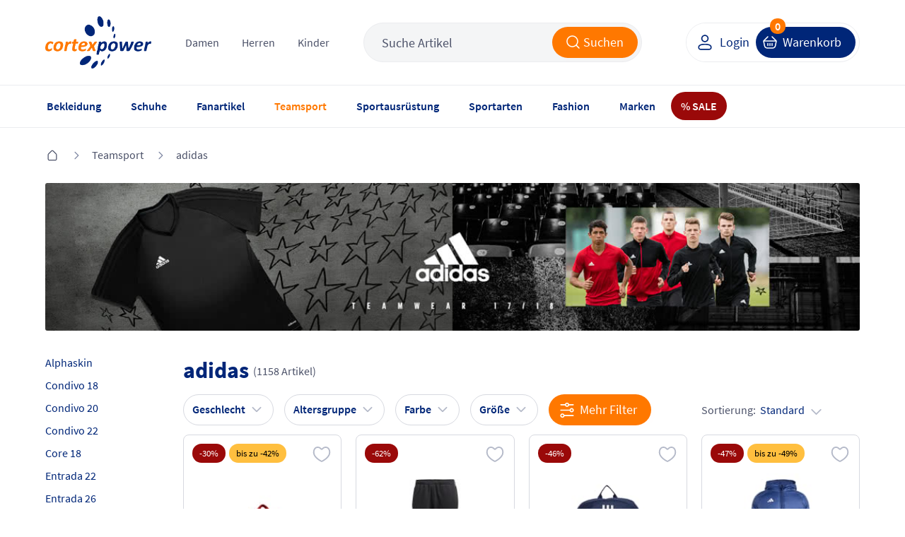

--- FILE ---
content_type: text/html; charset=UTF-8
request_url: https://www.cortexpower.de/teamsport/adidas/
body_size: 81542
content:
<!DOCTYPE HTML><html lang="de"> <head> <meta http-equiv="Content-Type" content="text/html; charset=UTF-8"> <title>Adidas - Weltmarke im Cortexpower-Online-Shop</title> <meta http-equiv="X-UA-Compatible" content="IE=Edge" /> <meta property="og:site_name" content="https://www.cortexpower.de/"> <meta property="fb:app_id" content="183927678402034"> <meta property="og:title" content="adidas "> <meta property="og:type" content="website"> <meta property="og:image" content="https://www.cortexpower.de/out/cortexpower/img/logo.png"> <meta property="og:url" content="https://www.cortexpower.de/"> <meta name="ROBOTS" content="INDEX, FOLLOW" /> <link rel="canonical" href="https://www.cortexpower.de/teamsport/adidas/"> <link rel="next" href="https://www.cortexpower.de/teamsport/adidas/2/"> <meta name="description" content="Die Marke Adidas gehört zu den bekanntesten Sportmarken weltweit. Wählen Sie aus unserem Angebot an Schuhen und Kleidung Ihr Outfit für Freizeit und Sport!	 " /> <meta http-equiv="content-language" content="de" /> <link rel="shortcut icon" href="/favicon.ico"> <meta itemprop="target" content="https://www.cortexpower.de/index.php?cl=search&searchparam={searchparam}"/> <script type="text/javascript">//<![CDATA[
    if (window.tc === undefined) {
        var tc = {};
    }

    if (window.tccp === undefined) {
        var tccp = {};
    }
    tc.metaViewportDesktop      = 'width=device-width, initial-scale=1, minimum-scale=1, maximum-scale=2';
    tc.metaViewportDesktopForce = 'width=1200, maximum-scale=1.0';
    tc.metaViewportMobile       = 'width=device-width, initial-scale=1, minimum-scale=1.0, maximum-scale=1.0';


    if (tccp.app === undefined) {
        tccp.app = {};
    }

    if (tccp.app.data === undefined) {
        tccp.app.data = {};
    }

    tccp.app.data.active = false;

    
    tccp.app.geoData = {"coords":{"latitude":null,"longitude":null}};

    tccp.app.osName = null;
    tccp.app.osVersion = null;
    tccp.app.appVersion = null;
    tccp.app.appBuild  = null;

    tccp.app.sessionId = null;
    tccp.app.remoteAccessToken = "ac648236";

    tccp.app.makeAppCalls = true;

    
    
//]]</script> <meta id="viewport" name="viewport" content="width=device-width" /> <script type="text/javascript">//<![CDATA[

                
    
    tc.ajaxLink = "//www.cortexpower.de/";

    tc.externalLink = "https://www.cortexpower.de/";

    tc.view = "alist";

    tc.isProductJsLoaded = false;

    tc.jsLang = {
        'TC_DETAILS_ARTNUMBER':         "Artikelnummer:",
        'TC_DETAILS_ADD_TOCART':        "in den Warenkorb",
        'TC_DETAILS_VARIANT_CHOOSE':    "Variante w\u00e4hlen!",
        'TC_HEADER_BASKET_ITEM':        "Produkt",
        'TC_HEADER_BASKET_ITEMS':       "Produkte",
        'TC_FOOTER_DESKTOP_LINK':       "zur Desktop Ansicht",
        'TC_FOOTER_MOBILE_LINK':        "zur Mobilen Ansicht",
        'TC_NAVIGATION_ALL_ARTICLES':   "Alle Artikel aus ",
        'TCCP_MORE_RESULTS':            "Mehr Ergebnisse zu",
        'TC_MORE_PICTURES':             "mehr Bilder",
        'TC_MENU_LABEL':                "Men\u00fc",
        'TCCP_SEARCH_CATEGORIES':       "KATEGORIEN",
        'TCCP_SEARCH_PRODUCTS':         "PRODUKTE",
        'TCCP_SEARCH_MANUFACTURERS':    "MARKE"
    };

    tc.jsLinks = {
        'selfLink':                     "https:\/\/www.cortexpower.de\/index.php",
        'shippingInfo':                 "https:\/\/www.cortexpower.de\/versandkosten-und-liefergebiet\/",
        'basket':                       "https:\/\/www.cortexpower.de\/warenkorb\/",
        'startseite':                   "https:\/\/www.cortexpower.de\/"
    };

    tc.smartyContent = {};
//]]</script> <link rel="stylesheet" type="text/css" href="https://www.cortexpower.de/out/cortexpower/src/css/shop.css?1769424259" /> <link rel="preconnect" href="https://privacy-proxy.usercentrics.eu"> <script id="usercentrics-cmp" data-settings-id="oYCGT7KqdEqApC" data-language="de" src="https://web.cmp.usercentrics.eu/ui/loader.js" async> </script> <script type="text/plain" data-usercentrics="Meta Pixel">
                !function(f,b,e,v,n,t,s){
                if(f.fbq)return;n=f.fbq=function(){n.callMethod?
            n.callMethod.apply(n,arguments):n.queue.push(arguments)};
                if(!f._fbq)f._fbq=n;n.push=n;n.loaded=!0;n.version='2.0';
                n.queue=[];t=b.createElement(e);t.async=!0;
                t.src=v;s=b.getElementsByTagName(e)[0];
                s.parentNode.insertBefore(t,s)}(window, document,'script',
                ' https://connect.facebook.net/en_US/fbevents.js');
                fbq('init', '1441385663763889');
                fbq('track', 'PageView');
            </script> <noscript> <img height="1" width="1" style="display:none" src=" https://www.facebook.com/tr?id=1441385663763889&ev=PageView&noscript=1 "/> </noscript> <script type="text/plain" data-usercentrics="Microsoft Advertising">
          (function(w,d,t,r,u)
          {
            var f,n,i;
            w[u]=w[u]||[],f=function()
            {
              var o={ti:"5217120", enableAutoSpaTracking: true};
              o.q=w[u],w[u]=new UET(o),w[u].push("pageLoad")
            },
            n=d.createElement(t),n.src=r,n.async=1,n.onload=n.onreadystatechange=function()
            {
              var s=this.readyState;
              s&&s!=="loaded"&&s!=="complete"||(f(),n.onload=n.onreadystatechange=null)
            },
            i=d.getElementsByTagName(t)[0],i.parentNode.insertBefore(n,i)
          })
          (window,document,"script","//bat.bing.com/bat.js","uetq");
        </script> <script type="text/javascript">

        if (window.tc === undefined) {
            var tc = {};
        }

        if (window.tccp === undefined) {
            var tccp = {};
        }

        if (tccp.app === undefined) {
            tccp.app = {};
        }

        tc.lang = {
            'TC_PRODUCT_NEW':                                   "NEU",
            'TC_PRODUCT_UVP':                                   "UVP",
            'TC_DETAILS_REDUCED_FROM':                          "statt",
            'currencySign':                                     "\u20ac",
            'currencyName':                                     "EUR",
            'TC_SHOW_MORE_ARTICLES':                            "mehr Artikel anzeigen",
            'TC_SIZE_MAPPING_ALL':                              "Alle",
            'TC_SIZE_MAPPING_ERROR':                            "Die von Ihnen gew\u00e4hlten Gr\u00f6\u00dfen ergaben kein Ergebnis!",
            'TC_EM_GERMANY':                                    "Deutschland!",
            'TC_EM_CURRENT_GAME':                               "Deutschland spielt zurzeit!",
            'TC_EM_FIRST_GAME':                                 "Erstes Deutschland EM-Spiel in",
            'TCCP_TOOLS_STOREORDER_BUTTON':                     "Vor Ort bestellen",
            'TCCP_TOOLS_STOREORDER_USER':                       "Benutzerinitialen",
            'TC_BACK':                                          "Zur\u00fcck",
            'TCCP_STORE_MAX_ORDERS_TITLE':                      "STORE_MAX_ORDERS_TITLE",
            'TCCP_STORE_MAX_ORDERS_SUB':                        "STORE_MAX_ORDERS_SUB",
            'TCCP_STORE_MAX_ORDERS_OK':                         "STORE_MAX_ORDERS_OK",
            'TCCP_TOOLS_STOREORDER_IDLE_TITLE':                 "Bestellung fortfahren?",
            'TCCP_TOOLS_STOREORDER_IDLE_SUBTITLE':              "Mit der Bestellung fortfahren oder neuen Warenkorb f\u00fcllen",
            'TCCP_TOOLS_STOREORDER_IDLE_TEXT':                  "Da seit wenigen Minuten keine Aktion in der Cortexpower App durchgef\u00fchrt wurde wird der Warenkorb innerhalb der n\u00e4chsten %s Sekunden zur\u00fcckgesetzt. Wenn Sie weitere Bestellungen ausf\u00fchren wollen w\u00e4hlen Sie \u201eweiter bestellen\u201d. Sind Sie ein neuer Kunde und wollen einen leeren Warenkorb bef\u00fcllen klicken Sie auf \u201cNeuer Kunde\u201d.",
            'TCCP_TOOLS_STOREORDER_IDLE_CONTINUE':              "weiter bestellen",
            'TCCP_TOOLS_STOREORDER_IDLE_CLEAR':                 "Neuer Kunde",
            'TCCP_TOOLS_STOREORDER_MAX_ARTICLES_DETAILS':       "Vor Ort sind nur <strong>%s Teile<\/strong> pro Bestellung m\u00f6glich",
            'TC_ADDED_TO_FAVORITELIST':                         "Artikel erfolgreich zur Favoritenliste hinzugef\u00fcgt",
            'TC_REMOVED_FROM_FAVORITELIST':                     "Artikel erfolgreich von Favoritenliste entfernt",
            'TC_LOADER_TEXT':                                   "Inhalte werden geladen",
            'TCCP_APP_OUT_OF_SERVICE':                          "Unsere App ist nicht mehr verf\u00fcgbar. Besuchen Sie stattdessen unsere mobile Webseite unter \"www.cortexpower.de\". <br><br> Vielen Dank f\u00fcr Ihre Unterst\u00fctzung und Ihr Verst\u00e4ndnis.",
            'TCCP_RETURN_POPUP_HEADING':                        "Best\u00e4tigen Sie die zur\u00fcckgegebene oder reklamierte Artikel",
            'TCCP_RETURN_POPUP_CONTENT':                        "Bevor Sie fortfahren, markieren Sie bitte das Kontrollk\u00e4stchen neben dem Artikel, den Sie zur\u00fcckgeben oder reklamieren m\u00f6chten. Klicken Sie erneut auf diese Schaltfl\u00e4che, um fortzufahren.",
            'TCCP_RETURN_POPUP_CLOSE':                          "schlie\u00dfen",
            'TC_ACCOUNT_ORDER_STATUS_ALL':                      "Alle",
            'TC_ACCOUNT_ORDER_STATUS_OPEN':                     "Offen",
            'TC_ACCOUNT_ORDER_STATUS_CANCELLED':                "Storniert",
            'TC_ACCOUNT_ORDER_STATUS_RETURNED':                 "Zur\u00fcckgeschickt",
            'TC_ACCOUNT_ORDER_STATUS_SHIPPED':                  "Verschickt",
            'TC_ACCOUNT_ORDER_STATUS_STORNO':                   "storniert",
            'TC_ACCOUNT_ORDER_STATUS_NOT_SHIPPED':              "noch nicht versendet",
            'TC_DASHBOARD_LAST_ADDED_FAVORITE_MORE':            "Weitere",
        };

        tc.timeout = {};

        tc.selfActionLink = "https:\/\/www.cortexpower.de\/index.php?";
        tc.basketLink = 'https://www.cortexpower.de/warenkorb/';
        tc.storeExportBasketLink = 'https://www.cortexpower.de/index.php?cl=tccp_tools_export_basket';

    </script> <link rel="apple-touch-icon" href="https://www.cortexpower.de/out/cortexpower/img/phone_icon_57.png"> <link rel="apple-touch-icon" sizes="72x72" href="https://www.cortexpower.de/out/cortexpower/img/phone_icon_72.png"> <link rel="apple-touch-icon" sizes="114x114" href="https://www.cortexpower.de/out/cortexpower/img/phone_icon_114.png"> <link rel="apple-touch-icon" sizes="228x228" href="https://www.cortexpower.de/out/cortexpower/img/phone_icon_228.png"> <link rel="apple-touch-icon-precomposed" href="icon" /> <meta name="apple-mobile-web-app-title" content="cortexpower.de"> </head> <body class="view_alist"> <script type="text/javascript">

        tc.mobileView = false;
        tc.appViewTablet = false;
        tc.firstMobileSwitcherJs = true;

        tc.windowWidth = document.body.clientWidth;
        tc.bodyWindowWidth = tc.windowWidth;

        tc.showResponsiveSizeWidth = 1183;

        if ( tccp.app.data.active === true ) {
            tc.mobileView = true;
            if ( tc.windowWidth > tc.showResponsiveSizeWidth ) {
                tc.appViewTablet = true;
            }
        }

        // Variable setzen - mobileDevice setzen - Apple, Mobile oder false

        tc.mobileDevice = false;
        tc.mobileDeviceClass = '';

        if ( navigator.userAgent.match(/Mobile/i) || navigator.userAgent.match(/BlackBerry/i) || navigator.userAgent.match(/PlayBooki/) || navigator.userAgent.match(/Kindle/i) || navigator.userAgent.match(/Kindle Fire/i) || navigator.userAgent.match(/Windows Phone/i) || navigator.userAgent.match(/Android/i) || navigator.userAgent.match(/Silk/i) ) {
            tc.mobileDevice = true;
            tc.mobileDeviceClass = ' mobileDevice';
        }

        if ( navigator.userAgent.match(/iPhone/i) || navigator.userAgent.match(/iPod/i) || navigator.userAgent.match(/iPad/i) ) {
            tc.mobileDevice = 'appleMobileDevice';
            tc.mobileDeviceClass = ' mobileDevice';
        }

        if ( navigator.userAgent.match(/Silk/i) || navigator.userAgent.match(/Kindle/i) || navigator.userAgent.match(/Kindle Fire/i) ) {
            tc.mobileDevice = 'amazonMobileDevice';
            tc.mobileDeviceClass = ' mobileDevice';
        }

        var currentDay = new Date().getDay();
        var currentHour = new Date().getHours();
        if (currentDay === 5 || currentDay === 6 && currentHour < 11) {
            document.body.classList.add('widget-top', 'free-delivery');
        }

            if ( tc.windowWidth <= tc.showResponsiveSizeWidth) {

        var mobileBody = document.getElementsByTagName('body')[0];
        mobileBody.className = mobileBody.className + ' mobileView' + tc.mobileDeviceClass;

        tc.mobileView = true;

        document.getElementById('viewport').setAttribute('content', tc.metaViewportMobile);

            } else {
        tc.amazonPaymentsWidth = tc.windowWidth;
    }


    </script> <header> <section class="main"> <section class="delivery-bar"> <section class="wrapper"> <div class="free-delivery-content align-x-center"> <span class="text margin-bottom-0">Unser fleißiges Team verpackt und versendet für Sie auch am <b>Samstag</b></span> <span class="delivery-icon"> <svg width="96" height="64" viewBox="0 0 96 64" fill="none" xmlns="http://www.w3.org/2000/svg"> <g clip-path="url(#clip0_3364_12613)"> <g filter="url(#filter0_d_3364_12613)"> <path d="M58.4046 62.8125L8.43393 51.2072L4.66528 39.5316L54.636 51.1369L58.4046 62.8125Z" fill="#895B34"/> <path d="M54.6359 51.1369L58.4045 62.8125L92.1601 24.182L88.3915 12.5065L54.6359 51.1369Z" fill="#FEBA7F"/> <path d="M4.66517 39.5316L54.6358 51.1369L88.3914 12.5064L38.4207 0.901141L4.66517 39.5316Z" fill="#D3854A"/> <path d="M74.549 28.3538L67.0879 36.9997L70.6014 48.8254L78.276 40.0289L74.549 28.3538Z" fill="#FFCC00"/> <path d="M74.549 28.3538L67.0879 36.9997L70.6014 48.8254L78.276 40.0289L74.549 28.3538Z" fill="white" fill-opacity="0.5"/> </g> <path d="M26.1235 14.9753L74.5459 28.3448L67.077 36.9885L18.6562 23.4654L26.1235 14.9753Z" fill="#FFCC00"/> <path d="M21.1011 20.8865L26.7935 22.4707L26.1456 22.7728L20.8047 21.2838L21.1011 20.8865Z" fill="#D40511"/> <path d="M21.7351 20.1412L27.9975 21.9105L27.3491 22.212L21.4391 20.5381L21.7351 20.1412Z" fill="#D40511"/> <path d="M20.4666 21.6318L25.5894 23.0317L24.945 23.3313L20.1724 22.0263L20.4666 21.6318Z" fill="#D40511"/> <path d="M67.6605 34.0239L61.2485 32.2861L61.8961 31.9842L67.9567 33.6267L67.6605 34.0239Z" fill="#D40511"/> <path d="M67.1121 34.7591L60.0476 32.8452L60.6922 32.5449L67.4063 34.3646L67.1121 34.7591Z" fill="#D40511"/> <path d="M63.0994 31.4236L68.5067 32.8891L68.2105 33.2863L62.4513 31.7259L63.0994 31.4236Z" fill="#D40511"/> <path d="M25.7463 23.5485L31.3716 20.9295L35.1622 21.9568C35.5812 22.0703 35.4772 22.2009 35.1007 22.3759C34.7183 22.5535 34.0644 22.86 33.6754 23.0401C33.478 23.1317 33.1196 23.2988 33.7636 23.4733L38.8418 24.8496C38.0611 25.2156 35.655 26.2339 33.1952 25.5672L25.7463 23.5485Z" fill="#D40511"/> <path d="M44.6352 26.4194L41.584 27.8408L37.2143 26.6566C37.2143 26.6566 40.2645 25.2353 40.266 25.2357L44.6352 26.4194Z" fill="#D40511"/> <path d="M50.9538 28.1321L47.9019 29.5529L43.5339 28.3692C43.5339 28.3692 46.5843 26.9479 46.5858 26.9483L50.9538 28.1321Z" fill="#D40511"/> <path d="M52.3747 28.5172C52.3747 28.5172 51.7851 28.7932 51.5002 28.9252C50.4922 29.3924 50.442 30.2413 52.2328 30.7266L59.248 32.6278L62.2995 31.2068L52.3747 28.5172Z" fill="#D40511"/> <path d="M32.0516 18.537L29.2509 19.8409L37.5395 22.0872C37.9584 22.2008 37.8544 22.3314 37.4778 22.5063C37.0955 22.6837 36.444 22.9963 36.0551 23.1764C35.8578 23.2677 35.4994 23.4348 36.1435 23.6094L39.533 24.528C39.533 24.528 40.54 24.0586 41.3828 23.6664C42.5295 23.1331 43.0501 21.5177 40.8228 20.9141L32.0516 18.537Z" fill="#D40511"/> <path d="M51.6447 27.8105L40.9571 24.914L46.3386 22.409L50.7067 23.5928L47.6222 25.0293L49.5719 25.5577L52.6576 24.1215L57.0253 25.3052L51.6447 27.8105Z" fill="#D40511"/> <path d="M63.0747 26.9446L57.6939 29.4498L53.0651 28.1954C53.0651 28.1954 58.4469 25.6904 58.4483 25.6908L63.0747 26.9446Z" fill="#D40511"/> </g> <defs> <filter id="filter0_d_3364_12613" x="-7.33472" y="-6.09888" width="101.495" height="75.9114" filterUnits="userSpaceOnUse" color-interpolation-filters="sRGB"> <feFlood flood-opacity="0" result="BackgroundImageFix"/> <feColorMatrix in="SourceAlpha" type="matrix" values="0 0 0 0 0 0 0 0 0 0 0 0 0 0 0 0 0 0 127 0" result="hardAlpha"/> <feOffset dx="-5"/> <feGaussianBlur stdDeviation="3.5"/> <feComposite in2="hardAlpha" operator="out"/> <feColorMatrix type="matrix" values="0 0 0 0 0 0 0 0 0 0 0 0 0 0 0 0 0 0 0.08 0"/> <feBlend mode="normal" in2="BackgroundImageFix" result="effect1_dropShadow_3364_12613"/> <feBlend mode="normal" in="SourceGraphic" in2="effect1_dropShadow_3364_12613" result="shape"/> </filter> <clipPath id="clip0_3364_12613"> <rect width="96" height="64" fill="white"/> </clipPath> </defs> </svg> </span> </div> </section> </section> <section class="wrapper"> <section class="row flex align-y-center"> <div class="col col-xl-0 col-d-3 col-t-3 col-m-3"> <a class="hamburger" href="#" title="menu" data-mobile-menu></a> <a class="mobile-search act" data-mobile-search href="#" title="search"></a> </div> <div class="col col-9 col-d-6 col-t-6 col-m-6 left"> <div class="header-wrapper"> <div class="header-logo"> <a href="https://www.cortexpower.de/" title="cortexpower GmbH"> <img src="https://www.cortexpower.de/out/cortexpower/img/logo_n.png" alt="cortexpower.de Logo"/> </a> </div> <div class="header-category"> <div class="level_1" data-menu="tc_damen"> <a href="https://www.cortexpower.de/damen/" title="Damen">Damen</a> </div> <div class="level_1" data-menu="tc_herren"> <a href="https://www.cortexpower.de/herren/" title="Herren">Herren</a> </div> <div class="level_1" data-menu="tc_kinder"> <a href="https://www.cortexpower.de/kinder/" title="Kinder">Kinder</a> </div> </div> <div class="header-search"> <form action="https://www.cortexpower.de/index.php?" method="get"> <input type="hidden" name="lang" value="0" /> <input type="hidden" name="cl" value="search" /> <div class="input-container"> <input class="searchparam js_placeholder" placeholder="Suche Artikel" type="text" name="searchparam" value="Suche Artikel" autocomplete="off" /> <button class="button orange icon-left submit" type="submit"> <span class="hidden-m hidden-t">Suchen</span> <i class="icon search-white"></i> </button> </div> <span class="close-icon align-x-center hidden-d" data-mobile-search> <i class="icon close-grey"></i> </span> </form> </div> </div> </div> <div class="col col-3 col-d-3 col-t-3 col-m-3 right"> <div class="header-wrapper"> <div class="button-container"> <div class="user-link"> <a class="button white icon-left btn-user" href="https://www.cortexpower.de/mein-konto/" title="Login"> <i class="icon user-blue"></i> <span class="hidden-m hidden-t">Login</span> </a> </div> <a class="button blue icon-left btn-basket" href="https://www.cortexpower.de/warenkorb/"> <i class="icon cart white hidden-m hidden-t"></i> <i class="icon cart blue hidden-d"></i> <span class="text hidden-m hidden-t" title="Warenkorb">Warenkorb</span> <span class="count">0</span> </a> </div> </div> </div> </section> </section> </section> <section class="menu"> <section class="wrapper"> <nav> <ul id="navigation"> <li class="navigation-header"> <div class="title"> <span class="title-return icon__base--return"></span> <span class="title-text"></span> </div> <div class="level_1" data-menu="tc_home"> <a href="https://www.cortexpower.de/" title=""></a> </div> <div class="level_1" data-menu="tc_damen"> <a href="https://www.cortexpower.de/damen/" title="">Damen</a> </div> <div class="level_1" data-menu="tc_herren"> <a href="https://www.cortexpower.de/herren/" title="">Herren</a> </div> <div class="level_1" data-menu="tc_kinder last"> <a href="https://www.cortexpower.de/kinder/" title="">Kinder</a> </div> <div class="navigation-close icon__base--close"></div> </li> <li id="tc_home" class="level_1  n1 active tc_home category-arrow"> <a href="https://www.cortexpower.de/" title="" > <span class="icon"></span> <span class="content">Home</span> </a> <ul class="open"> <li class="level_2 menu_bar_element n548 tc_bekleidung category-arrow"> <a href="https://www.cortexpower.de/bekleidung/" title="" > <span class="icon"></span> Bekleidung </a> <ul> <div class="level_3_bgn"></div> <li class="level_3 col col-t-12 col-8  n549 tc_bekleidung_categories start_mobile_act category-arrow"> <span class="nolink level_3_headline color-orange"> <span class="icon"></span> Kategorien von A-Z </span> <ul class="open"> <li class="level_4 col col-t-12  n550 category-arrow"> <a href="https://www.cortexpower.de/bekleidung/accessoires/" title="" > <span class="icon"></span> Accessoires </a> <ul> <li class="level_5 col col-t-12  n551 "> <a href="https://www.cortexpower.de/bekleidung/accessoires/caps/" title="" > <span class="icon"></span> Caps </a> </li> <li class="level_5 col col-t-12  n553 "> <a href="https://www.cortexpower.de/bekleidung/accessoires/guertel/" title="" > <span class="icon"></span> Gürtel </a> </li> <li class="level_5 col col-t-12  n555 "> <a href="https://www.cortexpower.de/bekleidung/accessoires/gamaschen/" title="" > <span class="icon"></span> Gamaschen </a> </li> <li class="level_5 col col-t-12  n557 "> <a href="https://www.cortexpower.de/bekleidung/accessoires/haarbaender/" title="" > <span class="icon"></span> Haarbänder </a> </li> <li class="level_5 col col-t-12  n559 "> <a href="https://www.cortexpower.de/bekleidung/accessoires/handschuhe/" title="" > <span class="icon"></span> Handschuhe </a> </li> <li class="level_5 col col-t-12  n561 "> <a href="https://www.cortexpower.de/bekleidung/accessoires/hosentraeger/" title="" > <span class="icon"></span> Hosenträger </a> </li> <li class="level_5 col col-t-12  n563 "> <a href="https://www.cortexpower.de/bekleidung/accessoires/huete/" title="" > <span class="icon"></span> Hüte </a> </li> <li class="level_5 col col-t-12  n565 "> <a href="https://www.cortexpower.de/bekleidung/accessoires/masken/" title="" > <span class="icon"></span> Masken </a> </li> <li class="level_5 col col-t-12  n567 "> <a href="https://www.cortexpower.de/bekleidung/accessoires/muetzen/" title="" > <span class="icon"></span> Mützen </a> </li> <li class="level_5 col col-t-12  n571 "> <a href="https://www.cortexpower.de/bekleidung/accessoires/schals/" title="" > <span class="icon"></span> Schals </a> </li> <li class="level_5 col col-t-12  n573 "> <a href="https://www.cortexpower.de/bekleidung/accessoires/schlauchtuecher/" title="" > <span class="icon"></span> Schlauchtücher </a> </li> <li class="level_5 col col-t-12  n575 "> <a href="https://www.cortexpower.de/bekleidung/accessoires/stirnbaender/" title="" > <span class="icon"></span> Stirnbänder </a> </li> <li class="level_5 col col-t-12  n577 last "> <a href="https://www.cortexpower.de/bekleidung/accessoires/stulpen/" title="" > <span class="icon"></span> Stulpen </a> </li> </ul> </li> <li class="level_4 col col-t-12  n580 category-arrow"> <a href="https://www.cortexpower.de/bekleidung/bademode/" title="" > <span class="icon"></span> Bademode </a> <ul> <li class="level_5 col col-t-12  n581 "> <a href="https://www.cortexpower.de/bekleidung/bademode/badeanzuege/" title="" > <span class="icon"></span> Badeanzüge </a> </li> <li class="level_5 col col-t-12  n583 "> <a href="https://www.cortexpower.de/bekleidung/bademode/badehosen/" title="" > <span class="icon"></span> Badehosen </a> </li> <li class="level_5 col col-t-12  n585 "> <a href="https://www.cortexpower.de/bekleidung/bademode/bademaentel/" title="" > <span class="icon"></span> Bademäntel </a> </li> <li class="level_5 col col-t-12  n587 "> <a href="https://www.cortexpower.de/bekleidung/bademode/badeshorts/" title="" > <span class="icon"></span> Badeshorts </a> </li> <li class="level_5 col col-t-12  n589 "> <a href="https://www.cortexpower.de/bekleidung/bademode/bikinis/" title="" > <span class="icon"></span> Bikinis </a> </li> <li class="level_5 col col-t-12  n591 last "> <a href="https://www.cortexpower.de/bekleidung/bademode/uv-shirts/" title="" > <span class="icon"></span> UV-Shirts </a> </li> </ul> </li> <li class="level_4 col col-t-12  n594 "> <a href="https://www.cortexpower.de/bekleidung/blusen/" title="" > <span class="icon"></span> Blusen </a> </li> <li class="level_4 col col-t-12  n596 category-arrow"> <a href="https://www.cortexpower.de/bekleidung/funktionsunterwaesche/" title="" > <span class="icon"></span> Funktionsunterwäsche </a> <ul> <li class="level_5 col col-t-12  n597 "> <a href="https://www.cortexpower.de/bekleidung/funktionsunterwaesche/boxershorts/" title="" > <span class="icon"></span> Boxershorts </a> </li> <li class="level_5 col col-t-12  n599 "> <a href="https://www.cortexpower.de/bekleidung/funktionsunterwaesche/bhs/" title="" > <span class="icon"></span> BHs </a> </li> <li class="level_5 col col-t-12  n601 "> <a href="https://www.cortexpower.de/bekleidung/funktionsunterwaesche/lange-unterhosen/" title="" > <span class="icon"></span> Lange Unterhosen </a> </li> <li class="level_5 col col-t-12  n603 "> <a href="https://www.cortexpower.de/bekleidung/funktionsunterwaesche/panties/" title="" > <span class="icon"></span> Panties </a> </li> <li class="level_5 col col-t-12  n605 "> <a href="https://www.cortexpower.de/bekleidung/funktionsunterwaesche/short-tights/" title="" > <span class="icon"></span> Short Tights </a> </li> <li class="level_5 col col-t-12  n607 "> <a href="https://www.cortexpower.de/bekleidung/funktionsunterwaesche/shirts/" title="" > <span class="icon"></span> Shirts </a> </li> <li class="level_5 col col-t-12  n609 last "> <a href="https://www.cortexpower.de/bekleidung/funktionsunterwaesche/slips/" title="" > <span class="icon"></span> Slips </a> </li> </ul> </li> <li class="level_4 col col-t-12  n612 "> <a href="https://www.cortexpower.de/bekleidung/hemden/" title="" > <span class="icon"></span> Hemden </a> </li> <li class="level_4 col col-t-12  n614 category-arrow"> <a href="https://www.cortexpower.de/bekleidung/hosen/" title="" > <span class="icon"></span> Hosen </a> <ul> <li class="level_5 col col-t-12  n615 "> <a href="https://www.cortexpower.de/bekleidung/hosen/3-4-hosen/" title="" > <span class="icon"></span> 3/4 Hosen </a> </li> <li class="level_5 col col-t-12  n617 "> <a href="https://www.cortexpower.de/bekleidung/hosen/caprihosen/" title="" > <span class="icon"></span> Caprihosen </a> </li> <li class="level_5 col col-t-12  n619 "> <a href="https://www.cortexpower.de/bekleidung/hosen/kurze-hosen/" title="" > <span class="icon"></span> Kurze Hosen </a> </li> <li class="level_5 col col-t-12  n621 "> <a href="https://www.cortexpower.de/bekleidung/hosen/lange-hosen/" title="" > <span class="icon"></span> Lange Hosen </a> </li> <li class="level_5 col col-t-12  n623 "> <a href="https://www.cortexpower.de/bekleidung/hosen/leggings/" title="" > <span class="icon"></span> Leggings </a> </li> <li class="level_5 col col-t-12  n625 "> <a href="https://www.cortexpower.de/bekleidung/hosen/praesentationshosen/" title="" > <span class="icon"></span> Präsentationshosen </a> </li> <li class="level_5 col col-t-12  n627 "> <a href="https://www.cortexpower.de/bekleidung/hosen/radhosen/" title="" > <span class="icon"></span> Radhosen </a> </li> <li class="level_5 col col-t-12  n629 "> <a href="https://www.cortexpower.de/bekleidung/hosen/regenhosten/" title="" > <span class="icon"></span> Regenhosen </a> </li> <li class="level_5 col col-t-12  n631 "> <a href="https://www.cortexpower.de/bekleidung/hosen/tights/" title="" > <span class="icon"></span> Tights </a> </li> <li class="level_5 col col-t-12  n633 "> <a href="https://www.cortexpower.de/bekleidung/hosen/torwarthosen/" title="" > <span class="icon"></span> Torwarthosen </a> </li> <li class="level_5 col col-t-12  n635 "> <a href="https://www.cortexpower.de/bekleidung/hosen/trainingshosen/" title="" > <span class="icon"></span> Trainingshosen </a> </li> <li class="level_5 col col-t-12  n637 "> <a href="https://www.cortexpower.de/bekleidung/hosen/jumosuits/" title="" > <span class="icon"></span> Jumpsuits </a> </li> <li class="level_5 col col-t-12  n639 last "> <a href="https://www.cortexpower.de/bekleidung/hosen/ski-und-snowboardhosen/" title="" > <span class="icon"></span> Ski und Snowboardhosen </a> </li> </ul> </li> <li class="level_4 col col-t-12  n644 category-arrow"> <a href="https://www.cortexpower.de/bekleidung/jacken/" title="" > <span class="icon"></span> Jacken </a> <ul> <li class="level_5 col col-t-12  n645 "> <a href="https://www.cortexpower.de/bekleidung/jacken/daunenjacken/" title="" > <span class="icon"></span> Daunenjacken </a> </li> <li class="level_5 col col-t-12  n647 "> <a href="https://www.cortexpower.de/bekleidung/jacken/fleecejacken/" title="" > <span class="icon"></span> Fleecejacken </a> </li> <li class="level_5 col col-t-12  n649 "> <a href="https://www.cortexpower.de/bekleidung/jacken/laufjacken/" title="" > <span class="icon"></span> Laufjacken </a> </li> <li class="level_5 col col-t-12  n651 "> <a href="https://www.cortexpower.de/bekleidung/jacken/maentel/" title="" > <span class="icon"></span> Mäntel </a> </li> <li class="level_5 col col-t-12  n653 "> <a href="https://www.cortexpower.de/bekleidung/jacken/outdoorjacken/" title="" > <span class="icon"></span> Outdoorjacken </a> </li> <li class="level_5 col col-t-12  n655 "> <a href="https://www.cortexpower.de/bekleidung/jacken/praesentationsjacken/" title="" > <span class="icon"></span> Präsentationsjacken </a> </li> <li class="level_5 col col-t-12  n657 "> <a href="https://www.cortexpower.de/bekleidung/jacken/regenjacken/" title="" > <span class="icon"></span> Regenjacken </a> </li> <li class="level_5 col col-t-12  n659 "> <a href="https://www.cortexpower.de/bekleidung/jacken/ski-und-snowboardjacken/" title="" > <span class="icon"></span> Ski und Snowboardjacken </a> </li> <li class="level_5 col col-t-12  n661 "> <a href="https://www.cortexpower.de/bekleidung/jacken/softshelljacken/" title="" > <span class="icon"></span> Softshelljacken </a> </li> <li class="level_5 col col-t-12  n663 "> <a href="https://www.cortexpower.de/bekleidung/jacken/strickjacken/" title="" > <span class="icon"></span> Strickjacken </a> </li> <li class="level_5 col col-t-12  n665 "> <a href="https://www.cortexpower.de/bekleidung/jacken/trainingsjacken/" title="" > <span class="icon"></span> Trainingsjacken </a> </li> <li class="level_5 col col-t-12  n667 "> <a href="https://www.cortexpower.de/bekleidung/jacken/uebergangsjacken/" title="" > <span class="icon"></span> Übergangsjacken </a> </li> <li class="level_5 col col-t-12  n669 "> <a href="https://www.cortexpower.de/bekleidung/jacken/windbreaker/" title="" > <span class="icon"></span> Windbreaker </a> </li> <li class="level_5 col col-t-12  n671 last "> <a href="https://www.cortexpower.de/bekleidung/jacken/winterjacken/" title="" > <span class="icon"></span> Winterjacken </a> </li> </ul> </li> <li class="level_4 col col-t-12  n674 "> <a href="https://www.cortexpower.de/bekleidung/kleider/" title="" > <span class="icon"></span> Kleider </a> </li> <li class="level_4 col col-t-12  n676 "> <a href="https://www.cortexpower.de/bekleidung/roecke/" title="" > <span class="icon"></span> Röcke </a> </li> <li class="level_4 col col-t-12  n678 "> <a href="https://www.cortexpower.de/bekleidung/schneeanzuege/" title="" > <span class="icon"></span> Schneeanzüge </a> </li> <li class="level_4 col col-t-12  n680 category-arrow"> <a href="https://www.cortexpower.de/bekleidung/shirts/" title="" > <span class="icon"></span> Shirts </a> <ul> <li class="level_5 col col-t-12  n681 "> <a href="https://www.cortexpower.de/bekleidung/shirts/funktionsshirts/" title="" > <span class="icon"></span> Funktionsshirts </a> </li> <li class="level_5 col col-t-12  n683 "> <a href="https://www.cortexpower.de/bekleidung/shirts/langarm-shirts/" title="" > <span class="icon"></span> Langarm Shirts </a> </li> <li class="level_5 col col-t-12  n685 "> <a href="https://www.cortexpower.de/bekleidung/shirts/poloshirts/" title="" > <span class="icon"></span> Poloshirts </a> </li> <li class="level_5 col col-t-12  n687 "> <a href="https://www.cortexpower.de/bekleidung/shirts/t-shirts/" title="" > <span class="icon"></span> T-Shirts </a> </li> <li class="level_5 col col-t-12  n689 "> <a href="https://www.cortexpower.de/bekleidung/shirts/tops/" title="" > <span class="icon"></span> Tops </a> </li> <li class="level_5 col col-t-12  n691 last "> <a href="https://www.cortexpower.de/bekleidung/shirts/trikots/" title="" > <span class="icon"></span> Trikots </a> </li> </ul> </li> <li class="level_4 col col-t-12  n694 category-arrow"> <a href="https://www.cortexpower.de/bekleidung/socken/" title="" > <span class="icon"></span> Socken </a> <ul> <li class="level_5 col col-t-12  n695 "> <a href="https://www.cortexpower.de/bekleidung/socken/fuesslinge/" title="" > <span class="icon"></span> Füßlinge </a> </li> <li class="level_5 col col-t-12  n697 "> <a href="https://www.cortexpower.de/bekleidung/socken/klassische-socken/" title="" > <span class="icon"></span> Klassische Socken </a> </li> <li class="level_5 col col-t-12  n699 "> <a href="https://www.cortexpower.de/bekleidung/socken/sportsocken/" title="" > <span class="icon"></span> Sportsocken </a> </li> <li class="level_5 col col-t-12  n703 "> <a href="https://www.cortexpower.de/bekleidung/socken/strumpfhosen/" title="" > <span class="icon"></span> Strumpfhosen </a> </li> <li class="level_5 col col-t-12  n701 last "> <a href="https://www.cortexpower.de/bekleidung/socken/stutzen/" title="" > <span class="icon"></span> Stutzen </a> </li> </ul> </li> <li class="level_4 col col-t-12  n706 "> <a href="https://www.cortexpower.de/bekleidung/strampler/" title="" > <span class="icon"></span> Strampler </a> </li> <li class="level_4 col col-t-12  n708 category-arrow"> <a href="https://www.cortexpower.de/bekleidung/sweatshirts/" title="" > <span class="icon"></span> Sweatshirts </a> <ul> <li class="level_5 col col-t-12  n709 "> <a href="https://www.cortexpower.de/bekleidung/sweatshirts/kapuzenpullover/" title="" > <span class="icon"></span> Kapuzenpullover </a> </li> <li class="level_5 col col-t-12  n711 "> <a href="https://www.cortexpower.de/bekleidung/sweatshirts/pullover/" title="" > <span class="icon"></span> Pullover </a> </li> <li class="level_5 col col-t-12  n713 last "> <a href="https://www.cortexpower.de/bekleidung/sweatshirts/sweatjacken/" title="" > <span class="icon"></span> Sweatjacken </a> </li> </ul> </li> <li class="level_4 col col-t-12  n716 category-arrow"> <a href="https://www.cortexpower.de/bekleidung/trainingsanzuege/" title="" > <span class="icon"></span> Trainingsanzüge </a> <ul> <li class="level_5 col col-t-12  n717 "> <a href="https://www.cortexpower.de/bekleidung/trainingsanzuege/praesentationsanzuege/" title="" > <span class="icon"></span> Präsentationsanzüge </a> </li> <li class="level_5 col col-t-12  n719 last "> <a href="https://www.cortexpower.de/bekleidung/trainingsanzuege/trainingsanzuege/" title="" > <span class="icon"></span> Trainingsanzüge </a> </li> </ul> </li> <li class="level_4 col col-t-12  n722 last "> <a href="https://www.cortexpower.de/bekleidung/westen/" title="" > <span class="icon"></span> Westen </a> </li> </ul> </li> <li class="level_3 col col-t-12 col-4  n725 tc_marken_filter last category-arrow"> <a href="/marken/" title="" class="level_3_headline"> <span class="icon"></span> Marken </a> <ul> <li class="level_4 col col-t-12  n726 tc_nike "> <a href="/bekleidung/?m=200008" title="" > <span class="icon"></span> <span class="manufacturer">Nike</span> </a> </li> <li class="level_4 col col-t-12  n728 tc_adidas "> <a href="/bekleidung/?m=199970" title="" > <span class="icon"></span> <span class="manufacturer">adidas</span> </a> </li> <li class="level_4 col col-t-12  n730 tc_jako "> <a href="/bekleidung/?m=198832" title="" > <span class="icon"></span> Jako </a> </li> <li class="level_4 col col-t-12  n732 tc_schoeffel "> <a href="/bekleidung/?m=200970" title="" > <span class="icon"></span> Schöffel </a> </li> <li class="level_4 col col-t-12  n734 tc_puma "> <a href="/bekleidung/?m=198950" title="" > <span class="icon"></span> <span class="manufacturer">Puma</span> </a> </li> <li class="level_4 col col-t-12  n736 tc_hummel "> <a href="/bekleidung/?m=235204" title="" > <span class="icon"></span> Hummel </a> </li> <li class="level_4 col col-t-12  n738 tc_asics "> <a href="/bekleidung/?m=199905" title="" > <span class="icon"></span> Asics </a> </li> <li class="level_4 col col-t-12  n740 tc_mammut "> <a href="/bekleidung/?m=200791" title="" > <span class="icon"></span> Mammut </a> </li> <li class="level_4 col col-t-12  n742 tc_marken_more last "> <a href="/marken/" title="" > <span class="icon"></span> Mehr Marken </a> </li> </ul> </li> <div class="close hidden-m hidden-t"> <i class="close-grey"></i> </div> </ul> </li> <li class="level_2 menu_bar_element n746 tc_schuhe category-arrow"> <a href="https://www.cortexpower.de/schuhe/" title="" > <span class="icon"></span> Schuhe </a> <ul> <div class="level_3_bgn"></div> <li class="level_3 col col-t-12 col-4  n747 tc_schuhe_categories start_mobile_act category-arrow"> <span class="nolink level_3_headline color-orange"> <span class="icon"></span> Kategorien von A-Z </span> <ul class="open"> <li class="level_4 col col-t-12  n748 category-arrow"> <a href="https://www.cortexpower.de/schuhe/badeschuhe/" title="" > <span class="icon"></span> Badeschuhe </a> <ul> <li class="level_5 col col-t-12  n749 "> <a href="https://www.cortexpower.de/schuhe/badeschuhe/badeschlappen/" title="" > <span class="icon"></span> Badeschlappen </a> </li> <li class="level_5 col col-t-12  n751 "> <a href="https://www.cortexpower.de/schuhe/badeschuhe/wasserschuhe/" title="" > <span class="icon"></span> Wasserschuhe </a> </li> <li class="level_5 col col-t-12  n753 last "> <a href="https://www.cortexpower.de/schuhe/badeschuhe/zehentrenner/" title="" > <span class="icon"></span> Zehentrenner </a> </li> </ul> </li> <li class="level_4 col col-t-12  n760 "> <a href="https://www.cortexpower.de/schuhe/freizeitschuhe/" title="" > <span class="icon"></span> Freizeitschuhe </a> </li> <li class="level_4 col col-t-12  n762 category-arrow"> <a href="https://www.cortexpower.de/schuhe/fussballschuhe/" title="" > <span class="icon"></span> Fussballschuhe </a> <ul> <li class="level_5 col col-t-12  n763 "> <a href="https://www.cortexpower.de/schuhe/fussballschuhe/indoor-sohle/" title="" > <span class="icon"></span> Indoor-Sohle </a> </li> <li class="level_5 col col-t-12  n765 "> <a href="https://www.cortexpower.de/schuhe/fussballschuhe/kunstrasen-sohle/" title="" > <span class="icon"></span> Kunstrasen-Sohle </a> </li> <li class="level_5 col col-t-12  n767 "> <a href="https://www.cortexpower.de/schuhe/fussballschuhe/multinocken-sohle/" title="" > <span class="icon"></span> Multinocken-Sohle </a> </li> <li class="level_5 col col-t-12  n769 "> <a href="https://www.cortexpower.de/schuhe/fussballschuhe/nocken-sohle/" title="" > <span class="icon"></span> Nocken-Sohle </a> </li> <li class="level_5 col col-t-12  n771 "> <a href="https://www.cortexpower.de/schuhe/fussballschuhe/stollen-sohle/" title="" > <span class="icon"></span> Stollen-Sohle </a> </li> <li class="level_5 col col-t-12  n773 "> <a href="https://www.cortexpower.de/schuhe/fussballschuhe/street-sohle/" title="" > <span class="icon"></span> Street-Sohle </a> </li> <li class="level_5 col col-t-12  n775 "> <a href="https://www.cortexpower.de/schuhe/fussballschuhe/ersatzstollen/" title="" > <span class="icon"></span> Ersatzstollen </a> </li> <li class="level_5 col col-t-12  n835 "> <a href="https://www.cortexpower.de/schuhe/fussballschuhe/adidas-f50/" title="" > <span class="icon"></span> <span class="manufacturer">adidas</span>F50 </a> </li> <li class="level_5 col col-t-12  n783 "> <a href="https://www.cortexpower.de/schuhe/fussballschuhe/adidas-classic/" title="" > <span class="icon"></span> <span class="manufacturer">adidas</span>Classic </a> </li> <li class="level_5 col col-t-12  n785 "> <a href="https://www.cortexpower.de/schuhe/fussballschuhe/adidas-copa/" title="" > <span class="icon"></span> <span class="manufacturer">adidas</span>Copa </a> </li> <li class="level_5 col col-t-12  n793 "> <a href="https://www.cortexpower.de/schuhe/fussballschuhe/adidas-predator/" title="" > <span class="icon"></span> <span class="manufacturer">adidas</span>Predator </a> </li> <li class="level_5 col col-t-12  n795 "> <a href="https://www.cortexpower.de/schuhe/fussballschuhe/adidas-x/" title="" > <span class="icon"></span> <span class="manufacturer">adidas</span>X </a> </li> <li class="level_5 col col-t-12  n805 "> <a href="https://www.cortexpower.de/schuhe/fussballschuhe/nike-mercurial/" title="" > <span class="icon"></span> <span class="manufacturer">Nike</span>Mercurial </a> </li> <li class="level_5 col col-t-12  n807 "> <a href="https://www.cortexpower.de/schuhe/fussballschuhe/nike-tiempo/" title="" > <span class="icon"></span> <span class="manufacturer">Nike</span>Tiempo </a> </li> <li class="level_5 col col-t-12  n837 "> <a href="https://www.cortexpower.de/schuhe/fussballschuhe/nike-phantom/" title="" > <span class="icon"></span> <span class="manufacturer">Nike</span>Phantom </a> </li> <li class="level_5 col col-t-12  n813 "> <a href="https://www.cortexpower.de/schuhe/fussballschuhe/nike-phantom-gt/" title="" > <span class="icon"></span> <span class="manufacturer">Nike</span>Phantom GT </a> </li> <li class="level_5 col col-t-12  n823 "> <a href="https://www.cortexpower.de/schuhe/fussballschuhe/puma-king/" title="" > <span class="icon"></span> <span class="manufacturer">Puma</span>King </a> </li> <li class="level_5 col col-t-12  n825 "> <a href="https://www.cortexpower.de/schuhe/fussballschuhe/puma-future/" title="" > <span class="icon"></span> <span class="manufacturer">Puma</span>Future </a> </li> <li class="level_5 col col-t-12  n831 last "> <a href="https://www.cortexpower.de/schuhe/fussballschuhe/puma-ultra/" title="" > <span class="icon"></span> <span class="manufacturer">Puma</span>Ultra </a> </li> </ul> </li> <li class="level_4 col col-t-12  n840 category-arrow"> <a href="https://www.cortexpower.de/schuhe/gymnastikschuhe/" title="" > <span class="icon"></span> Gymnastikschuhe </a> <ul> <li class="level_5 col col-t-12  n841 last "> <a href="https://www.cortexpower.de/schuhe/gymnastikschuhe/gymnastikschuhe/" title="" > <span class="icon"></span> Gymnastikschuhe </a> </li> </ul> </li> <li class="level_4 col col-t-12  n844 "> <a href="https://www.cortexpower.de/schuhe/hallenschuhe/" title="" > <span class="icon"></span> Hallenschuhe </a> </li> <li class="level_4 col col-t-12  n846 "> <a href="https://www.cortexpower.de/schuhe/hausschuhe/" title="" > <span class="icon"></span> Hausschuhe </a> </li> <li class="level_4 col col-t-12  n848 category-arrow"> <a href="https://www.cortexpower.de/schuhe/laufschuhe/" title="" > <span class="icon"></span> Laufschuhe </a> <ul> <li class="level_5 col col-t-12  n851 "> <a href="https://www.cortexpower.de/schuhe/laufschuhe/daempfung/" title="" > <span class="icon"></span> Dämpfung </a> </li> <li class="level_5 col col-t-12  n853 "> <a href="https://www.cortexpower.de/schuhe/laufschuhe/trail-running/" title="" > <span class="icon"></span> Trail-Running </a> </li> <li class="level_5 col col-t-12  n855 "> <a href="https://www.cortexpower.de/schuhe/laufschuhe/leichtgewicht/" title="" > <span class="icon"></span> Leichtgewicht </a> </li> <li class="level_5 col col-t-12  n857 "> <a href="https://www.cortexpower.de/schuhe/laufschuhe/neutral/" title="" > <span class="icon"></span> Neutral </a> </li> <li class="level_5 col col-t-12  n859 "> <a href="https://www.cortexpower.de/schuhe/laufschuhe/spikes/" title="" > <span class="icon"></span> Spikes </a> </li> <li class="level_5 col col-t-12  n861 last "> <a href="https://www.cortexpower.de/schuhe/laufschuhe/stabilitaet/" title="" > <span class="icon"></span> Stabilität </a> </li> </ul> </li> <li class="level_4 col col-t-12  n866 category-arrow"> <a href="https://www.cortexpower.de/schuhe/outdoorschuhe/" title="" > <span class="icon"></span> Outdoorschuhe </a> <ul> <li class="level_5 col col-t-12  n867 "> <a href="https://www.cortexpower.de/schuhe/outdoorschuhe/halbschuhe/" title="" > <span class="icon"></span> Halbschuhe </a> </li> <li class="level_5 col col-t-12  n869 "> <a href="https://www.cortexpower.de/schuhe/outdoorschuhe/trekkingsandalen/" title="" > <span class="icon"></span> Trekkingsandalen </a> </li> <li class="level_5 col col-t-12  n871 "> <a href="https://www.cortexpower.de/schuhe/outdoorschuhe/trekkingschuhe/" title="" > <span class="icon"></span> Trekkingschuhe </a> </li> <li class="level_5 col col-t-12  n873 last "> <a href="https://www.cortexpower.de/schuhe/outdoorschuhe/wanderstiefel/" title="" > <span class="icon"></span> Wanderstiefel </a> </li> </ul> </li> <li class="level_4 col col-t-12  n876 "> <a href="https://www.cortexpower.de/schuhe/sandalen/" title="" > <span class="icon"></span> Sandalen </a> </li> <li class="level_4 col col-t-12  n878 "> <a href="https://www.cortexpower.de/schuhe/slipper/" title="" > <span class="icon"></span> Slipper </a> </li> <li class="level_4 col col-t-12  n880 "> <a href="https://www.cortexpower.de/schuhe/sneaker/" title="" > <span class="icon"></span> Sneaker </a> </li> <li class="level_4 col col-t-12  n882 category-arrow"> <a href="https://www.cortexpower.de/schuhe/stiefel/" title="" > <span class="icon"></span> Stiefel </a> <ul> <li class="level_5 col col-t-12  n883 "> <a href="https://www.cortexpower.de/schuhe/stiefel/boots/" title="" > <span class="icon"></span> Boots </a> </li> <li class="level_5 col col-t-12  n885 "> <a href="https://www.cortexpower.de/schuhe/stiefel/gummistiefel/" title="" > <span class="icon"></span> Gummistiefel </a> </li> <li class="level_5 col col-t-12  n889 "> <a href="https://www.cortexpower.de/schuhe/stiefel/trekkingstiefel/" title="" > <span class="icon"></span> Trekkingstiefel </a> </li> <li class="level_5 col col-t-12  n891 last "> <a href="https://www.cortexpower.de/schuhe/stiefel/winterstiefel/" title="" > <span class="icon"></span> Winterstiefel </a> </li> </ul> </li> <li class="level_4 col col-t-12  n894 "> <a href="https://www.cortexpower.de/schuhe/tennisschuhe/" title="" > <span class="icon"></span> Tennisschuhe </a> </li> <li class="level_4 col col-t-12  n896 "> <a href="https://www.cortexpower.de/schuhe/trainingsschuhe/" title="" > <span class="icon"></span> Trainingsschuhe </a> </li> <li class="level_4 col col-t-12  n900 last "> <a href="https://www.cortexpower.de/schuhe/schuhzubehoer/" title="" > <span class="icon"></span> Schuhzubehör </a> </li> </ul> </li> <li class="level_3 col col-t-12 col-4  n903 tc_boots category-arrow"> <a href="/schuhe/fussballschuhe/" title="" class="level_3_headline"> <span class="icon"></span> Fussballschuhe </a> <ul> <li class="level_4 col col-t-12  n962 tc_adidas_f50 "> <a href="/schuhe/fussballschuhe/adidas-f50/" title="" > <span class="icon"></span> <span class="manufacturer">adidas</span>F50 </a> </li> <li class="level_4 col col-t-12  n912 tc_adidas_classic "> <a href="/schuhe/fussballschuhe/adidas-classic/" title="" > <span class="icon"></span> <span class="manufacturer">adidas</span>Classic </a> </li> <li class="level_4 col col-t-12  n914 tc_adidas_copa "> <a href="/schuhe/fussballschuhe/adidas-copa/" title="" > <span class="icon"></span> <span class="manufacturer">adidas</span>Copa </a> </li> <li class="level_4 col col-t-12  n920 tc_adidas_predator "> <a href="/schuhe/fussballschuhe/adidas-predator/" title="" > <span class="icon"></span> <span class="manufacturer">adidas</span>Predator </a> </li> <li class="level_4 col col-t-12  n922 tc_adidas_x "> <a href="/schuhe/fussballschuhe/adidas-x/" title="" > <span class="icon"></span> <span class="manufacturer">adidas</span>X </a> </li> <li class="level_4 col col-t-12  n930 tc_nike_mercurial "> <a href="/schuhe/fussballschuhe/nike-mercurial/" title="" > <span class="icon"></span> <span class="manufacturer">Nike</span>Mercurial </a> </li> <li class="level_4 col col-t-12  n938 tc_nike_tiempo "> <a href="/schuhe/fussballschuhe/nike-tiempo/" title="" > <span class="icon"></span> <span class="manufacturer">Nike</span>Tiempo </a> </li> <li class="level_4 col col-t-12  n904 tc_nike_mercurial "> <a href="/schuhe/fussballschuhe/nike-phantom/" title="" > <span class="icon"></span> <span class="manufacturer">Nike</span>Phantom </a> </li> <li class="level_4 col col-t-12  n954 tc_puma_one "> <a href="/schuhe/fussballschuhe/puma-future/" title="" > <span class="icon"></span> <span class="manufacturer">Puma</span>Future </a> </li> <li class="level_4 col col-t-12  n958 tc_puma_one last "> <a href="/schuhe/fussballschuhe/puma-ultra/" title="" > <span class="icon"></span> <span class="manufacturer">Puma</span>Ultra </a> </li> </ul> </li> <li class="level_3 col col-t-12 col-4  n965 tc_marken_filter last category-arrow"> <a href="/marken/" title="" class="level_3_headline"> <span class="icon"></span> Marken </a> <ul> <li class="level_4 col col-t-12  n966 tc_nike "> <a href="/schuhe/?m=200008" title="" > <span class="icon"></span> <span class="manufacturer">Nike</span> </a> </li> <li class="level_4 col col-t-12  n968 tc_adidas "> <a href="/schuhe/?m=199970" title="" > <span class="icon"></span> <span class="manufacturer">adidas</span> </a> </li> <li class="level_4 col col-t-12  n970 tc_asics "> <a href="/schuhe/?m=199905" title="" > <span class="icon"></span> Asics </a> </li> <li class="level_4 col col-t-12  n972 tc_lowa "> <a href="/schuhe/?m=293951" title="" > <span class="icon"></span> Lowa </a> </li> <li class="level_4 col col-t-12  n974 tc_puma "> <a href="/schuhe/?m=198950" title="" > <span class="icon"></span> <span class="manufacturer">Puma</span> </a> </li> <li class="level_4 col col-t-12  n976 tc_sorel "> <a href="/schuhe/?m=200319" title="" > <span class="icon"></span> Sorel </a> </li> <li class="level_4 col col-t-12  n978 tc_reebok "> <a href="/schuhe/?m=200048" title="" > <span class="icon"></span> Reebok </a> </li> <li class="level_4 col col-t-12  n980 tc_meindl "> <a href="/schuhe/?m=237068" title="" > <span class="icon"></span> Meindl </a> </li> <li class="level_4 col col-t-12  n982 tc_marken_more last "> <a href="/marken/" title="" > <span class="icon"></span> Mehr Marken </a> </li> </ul> </li> <li class="highlight_picture hide"></li> <div class="close hidden-m hidden-t"> <i class="close-grey"></i> </div> </ul> </li> <li class="level_2 menu_bar_element n986 tc_fanartikel category-arrow"> <a href="https://www.cortexpower.de/fanartikel/" title="" > <span class="icon"></span> Fanartikel </a> <ul> <div class="level_3_bgn"></div> <li class="level_3 col col-t-12 col-4  n987 tc_fanartikel_bundesliga category-arrow"> <a href="https://www.cortexpower.de/fanartikel/bundesliga/" title="" class="level_3_headline"> <span class="icon"></span> Bundesliga </a> <ul> <li class="level_4 col col-t-12  n988 tc_fanartikel_bundesliga_bayernmuenchen "> <a href="https://www.cortexpower.de/fanartikel/bundesliga/bayern-muenchen/" title="" > <span class="icon"></span> Bayern München </a> </li> <li class="level_4 col col-t-12  n990 tc_fanartikel_bundesliga_borussiadortmund "> <a href="https://www.cortexpower.de/fanartikel/bundesliga/borussia-dortmund/" title="" > <span class="icon"></span> Borussia Dortmund </a> </li> <li class="level_4 col col-t-12  n1000 tc_fanartikel_bundesliga_eintrachtfrankfurt "> <a href="https://www.cortexpower.de/fanartikel/bundesliga/eintracht-frankfurt/" title="" > <span class="icon"></span> Eintracht Frankfurt </a> </li> <li class="level_4 col col-t-12  n1022 tc_fanartikel_bundesliga_mainz05 "> <a href="https://www.cortexpower.de/fanartikel/bundesliga/mainz-05/" title="" > <span class="icon"></span> Mainz 05 </a> </li> <li class="level_4 col col-t-12  n1006 tc_fanartikel_bundesliga_borussiagladbach "> <a href="https://www.cortexpower.de/fanartikel/bundesliga/borussia-moenchengladbach/" title="" > <span class="icon"></span> Borussia Mönchengladbach </a> </li> <li class="level_4 col col-t-12  n1008 tc_fanartikel_bundesliga_vfbstuttgart "> <a href="https://www.cortexpower.de/fanartikel/bundesliga/vfb-stuttgart/" title="" > <span class="icon"></span> VfB Stuttgart </a> </li> <li class="level_4 col col-t-12  n1010 tc_fanartikel_bundesliga_fckoeln "> <a href="https://www.cortexpower.de/fanartikel/bundesliga/1-fc-koeln/" title="" > <span class="icon"></span> 1. FC Köln </a> </li> <li class="level_4 col col-t-12  n1018 tc_fanartikel_bundesliga_fcstpauli last "> <a href="https://www.cortexpower.de/fanartikel/bundesliga/fc-st-pauli/" title="" > <span class="icon"></span> FC St. Pauli </a> </li> </ul> </li> <li class="level_3 col col-t-12 col-4  n1025 tc_fanartikel_international category-arrow"> <a href="https://www.cortexpower.de/fanartikel/international/" title="" class="level_3_headline"> <span class="icon"></span> International </a> <ul> <li class="level_4 col col-t-12  n1030 tc_fanartikel_international_realmadrid "> <a href="https://www.cortexpower.de/fanartikel/international/real-madrid/" title="" > <span class="icon"></span> Real Madrid </a> </li> <li class="level_4 col col-t-12  n1036 tc_fanartikel_international_fcliverpool "> <a href="https://www.cortexpower.de/fanartikel/international/fc-liverpool/" title="" > <span class="icon"></span> FC Liverpool </a> </li> <li class="level_4 col col-t-12  n1042 tc_fanartikel_international_manchestercity "> <a href="https://www.cortexpower.de/fanartikel/international/manchester-city/" title="" > <span class="icon"></span> Manchester City </a> </li> <li class="level_4 col col-t-12  n1044 tc_fanartikel_international_manchesterunited "> <a href="https://www.cortexpower.de/fanartikel/international/manchester-united/" title="" > <span class="icon"></span> Manchester United </a> </li> <li class="level_4 col col-t-12  n1048 tc_fanartikel_international_acmilan "> <a href="https://www.cortexpower.de/fanartikel/international/ac-milan/" title="" > <span class="icon"></span> AC Milan </a> </li> <li class="level_4 col col-t-12  n1056 tc_fanartikel_international_parissaintgermain last "> <a href="https://www.cortexpower.de/fanartikel/international/paris-saint-germain/" title="" > <span class="icon"></span> Paris Saint-Germain </a> </li> </ul> </li> <li class="level_3 col col-t-12 col-4  n1067 tc_fanartikel_nationalmannschaften last category-arrow"> <a href="https://www.cortexpower.de/fanartikel/nationalmannschaften/" title="" class="level_3_headline"> <span class="icon"></span> Nationalmannschaften </a> <ul> <li class="level_4 col col-t-12  n1068 tc_fanartikel_nationalmannschaften_de "> <a href="https://www.cortexpower.de/fanartikel/nationalmannschaften/deutschland/" title="" > <span class="icon"></span> Deutschland </a> </li> <li class="level_4 col col-t-12  n1072 tc_fanartikel_nationalmannschaften_es "> <a href="https://www.cortexpower.de/fanartikel/nationalmannschaften/spanien/" title="" > <span class="icon"></span> Spanien </a> </li> <li class="level_4 col col-t-12  n1076 tc_fanartikel_nationalmannschaften_it last "> <a href="https://www.cortexpower.de/fanartikel/nationalmannschaften/italien/" title="" > <span class="icon"></span> Italien </a> </li> </ul> </li> <div class="close hidden-m hidden-t"> <i class="close-grey"></i> </div> </ul> </li> <li class="level_2 menu_bar_element n1104 active tc_teamsport category-arrow"> <a href="https://www.cortexpower.de/teamsport/" title="" > <span class="icon"></span> Teamsport </a> <ul> <div class="level_3_bgn"></div> <li class="level_3 col col-t-12 col-2 n1105 tc_teamsport_bekleidung start_mobile_act category-arrow"> <span class="nolink level_3_headline color-orange"> <span class="icon"></span> Bekleidung &amp; Ausrüstung </span> <ul class="open"> <li class="level_4 col col-t-12  n1108 "> <a href="https://www.cortexpower.de/teamsport/funktionsunterwaesche/" title="" > <span class="icon"></span> Funktionsunterwäsche </a> </li> <li class="level_4 col col-t-12  n1110 "> <a href="https://www.cortexpower.de/teamsport/armbinden/" title="" > <span class="icon"></span> Armbinden </a> </li> <li class="level_4 col col-t-12  n1112 "> <a href="https://www.cortexpower.de/teamsport/ausruestung/" title="" > <span class="icon"></span> Ausrüstung </a> </li> <li class="level_4 col col-t-12  n1114 "> <a href="https://www.cortexpower.de/teamsport/coach-trainer/" title="" > <span class="icon"></span> Coach &amp; Trainer </a> </li> <li class="level_4 col col-t-12  n1116 "> <a href="https://www.cortexpower.de/teamsport/feldspieler/" title="" > <span class="icon"></span> Feldspieler </a> </li> <li class="level_4 col col-t-12  n1122 "> <a href="https://www.cortexpower.de/teamsport/match/" title="" > <span class="icon"></span> Match </a> </li> <li class="level_4 col col-t-12  n1124 "> <a href="https://www.cortexpower.de/teamsport/schiedsrichter/" title="" > <span class="icon"></span> Schiedsrichter </a> </li> <li class="level_4 col col-t-12  n1128 "> <a href="https://www.cortexpower.de/teamsport/shorts/" title="" > <span class="icon"></span> Shorts </a> </li> <li class="level_4 col col-t-12  n1132 "> <a href="https://www.cortexpower.de/teamsport/torwart/" title="" > <span class="icon"></span> Torwart </a> </li> <li class="level_4 col col-t-12  n1134 "> <a href="https://www.cortexpower.de/teamsport/training/" title="" > <span class="icon"></span> Training </a> </li> <li class="level_4 col col-t-12  n1136 "> <a href="https://www.cortexpower.de/teamsport/trainingsshirts/" title="" > <span class="icon"></span> Trainingsshirts </a> </li> <li class="level_4 col col-t-12  n1138 last "> <a href="https://www.cortexpower.de/teamsport/trikots/" title="" > <span class="icon"></span> Trikots </a> </li> </ul> </li> <li class="level_3 col col-t-12 col-2 n1141 active tc_teamsport_adidas category-arrow"> <a href="https://www.cortexpower.de/teamsport/adidas/" title="" class="level_3_headline"> <span class="icon"></span> <span class="manufacturer">adidas</span> </a> <ul> <li class="level_4 col col-t-12  n1148 "> <a href="https://www.cortexpower.de/teamsport/adidas/alphaskin/" title="" > <span class="icon"></span> Alphaskin </a> </li> <li class="level_4 col col-t-12 col-2 n1158 tc_teamsport_adidas_condivo16 sale_nav_item "> <a href="https://www.cortexpower.de/teamsport/adidas/condivo-18/" title="" > <span class="icon"></span> Condivo 18 </a> </li> <li class="level_4 col col-t-12  n1162 sale_nav_item "> <a href="https://www.cortexpower.de/teamsport/adidas/condivo-20/" title="" > <span class="icon"></span> Condivo 20 </a> </li> <li class="level_4 col col-t-12  n1196 sale_nav_item "> <a href="https://www.cortexpower.de/teamsport/adidas/condivo-22/" title="" > <span class="icon"></span> Condivo 22 </a> </li> <li class="level_4 col col-t-12  n1164 sale_nav_item "> <a href="https://www.cortexpower.de/teamsport/adidas/core-18/" title="" > <span class="icon"></span> Core 18 </a> </li> <li class="level_4 col col-t-12  n1198 sale_nav_item "> <a href="https://www.cortexpower.de/teamsport/adidas/entrada-22/" title="" > <span class="icon"></span> Entrada 22 </a> </li> <li class="level_4 col col-t-12  n1208 new_nav_item "> <a href="https://www.cortexpower.de/teamsport/adidas/entrada-26/" title="" > <span class="icon"></span> Entrada 26 </a> </li> <li class="level_4 col col-t-12 col-2 n1166 tc_teamsport_adidas_condivo16 sale_nav_item "> <a href="https://www.cortexpower.de/teamsport/adidas/regista-18/" title="" > <span class="icon"></span> Regista 18 </a> </li> <li class="level_4 col col-t-12  n1144 sale_nav_item "> <a href="https://www.cortexpower.de/squadra-21/" title="" > <span class="icon"></span> Squadra 21 </a> </li> <li class="level_4 col col-t-12  n1142 "> <a href="https://www.cortexpower.de/squadra-25/" title="" > <span class="icon"></span> Squadra 25 </a> </li> <li class="level_4 col col-t-12  n1170 "> <a href="https://www.cortexpower.de/teamsport/adidas/techfit/" title="" > <span class="icon"></span> Techfit </a> </li> <li class="level_4 col col-t-12 col-2 n1192 tc_teamsport_adidas_condivo16 sale_nav_item "> <a href="https://www.cortexpower.de/teamsport/adidas/tiro-21/" title="" > <span class="icon"></span> Tiro 21 </a> </li> <li class="level_4 col col-t-12  n1200 sale_nav_item "> <a href="https://www.cortexpower.de/teamsport/adidas/tiro-23/" title="" > <span class="icon"></span> Tiro 23 </a> </li> <li class="level_4 col col-t-12  n1202 "> <a href="https://www.cortexpower.de/teamsport/adidas/tiro-24/" title="" > <span class="icon"></span> Tiro 24 </a> </li> <li class="level_4 col col-t-12  n1204 "> <a href="https://www.cortexpower.de/teamsport/adidas/tiro-25/" title="" > <span class="icon"></span> Tiro 25 </a> </li> <li class="level_4 col col-t-12  n1206 new_nav_item last "> <a href="https://www.cortexpower.de/teamsport/adidas/tiro-26/" title="" > <span class="icon"></span> Tiro 26 </a> </li> </ul> </li> <li class="level_3 col col-t-12 col-2 n1211 tc_teamsport_jako category-arrow"> <a href="https://www.cortexpower.de/teamsport/jako/" title="" class="level_3_headline"> <span class="icon"></span> Jako </a> <ul> <li class="level_4 col col-t-12  n1214 "> <a href="https://www.cortexpower.de/teamsport/jako/jako-base/" title="" > <span class="icon"></span> Base </a> </li> <li class="level_4 col col-t-12  n1250 "> <a href="https://www.cortexpower.de/teamsport/jako/challenge/" title="" > <span class="icon"></span> Challenge </a> </li> <li class="level_4 col col-t-12  n1220 sale_nav_item "> <a href="https://www.cortexpower.de/damen/teamsport/jako/champ-2-0/" title="" > <span class="icon"></span> Champ 2.0 </a> </li> <li class="level_4 col col-t-12 col-2 n1224 tc_teamsport_jako_classico "> <a href="https://www.cortexpower.de/teamsport/jako/classico/" title="" > <span class="icon"></span> Classico </a> </li> <li class="level_4 col col-t-12 col-2 n1226 tc_teamsport_jako_competition sale_nav_item "> <a href="https://www.cortexpower.de/teamsport/jako/competition/" title="" > <span class="icon"></span> Competition </a> </li> <li class="level_4 col col-t-12  n1228 sale_nav_item "> <a href="https://www.cortexpower.de/teamsport/jako/competition-2-0/" title="" > <span class="icon"></span> Competition 2.0 </a> </li> <li class="level_4 col col-t-12  n1262 new_nav_item "> <a href="https://www.cortexpower.de/teamsport/jako/dynamic/" title="" > <span class="icon"></span> Dynamic </a> </li> <li class="level_4 col col-t-12  n1252 sale_nav_item "> <a href="https://www.cortexpower.de/teamsport/jako/doubletex/" title="" > <span class="icon"></span> Doubletex </a> </li> <li class="level_4 col col-t-12  n1260 new_nav_item "> <a href="https://www.cortexpower.de/teamsport/jako/iconic/" title="" > <span class="icon"></span> Iconic </a> </li> <li class="level_4 col col-t-12  n1254 sale_nav_item "> <a href="https://www.cortexpower.de/teamsport/jako/organic/" title="" > <span class="icon"></span> Organic </a> </li> <li class="level_4 col col-t-12  n1266 new_nav_item "> <a href="https://www.cortexpower.de/teamsport/jako/one/" title="" > <span class="icon"></span> One </a> </li> <li class="level_4 col col-t-12  n1234 "> <a href="https://www.cortexpower.de/teamsport/jako/performance/" title="" > <span class="icon"></span> Performance </a> </li> <li class="level_4 col col-t-12  n1258 "> <a href="https://www.cortexpower.de/teamsport/jako/power/" title="" > <span class="icon"></span> Power </a> </li> <li class="level_4 col col-t-12  n1238 "> <a href="https://www.cortexpower.de/teamsport/jako/premium/" title="" > <span class="icon"></span> Premium </a> </li> <li class="level_4 col col-t-12  n1256 "> <a href="https://www.cortexpower.de/teamsport/jako/pro-casual/" title="" > <span class="icon"></span> Pro Casual </a> </li> <li class="level_4 col col-t-12  n1264 new_nav_item "> <a href="https://www.cortexpower.de/teamsport/jako/jako-sonic/" title="" > <span class="icon"></span> Sonic </a> </li> <li class="level_4 col col-t-12  n1246 sale_nav_item "> <a href="https://www.cortexpower.de/teamsport/jako/striker-2-0/" title="" > <span class="icon"></span> Striker 2.0 </a> </li> <li class="level_4 col col-t-12  n1248 last "> <a href="https://www.cortexpower.de/teamsport/jako/team/" title="" > <span class="icon"></span> Team </a> </li> </ul> </li> <li class="level_3 col col-t-12 col-2 n1269 tc_teamsport_nike category-arrow"> <a href="https://www.cortexpower.de/teamsport/nike/" title="" class="level_3_headline"> <span class="icon"></span> <span class="manufacturer">Nike</span> </a> <ul> <li class="level_4 col col-t-12  n1312 sale_nav_item "> <a href="https://www.cortexpower.de/teamsport/nike/academy-21/" title="" > <span class="icon"></span> Academy 21 </a> </li> <li class="level_4 col col-t-12  n1318 "> <a href="https://www.cortexpower.de/teamsport/nike/academy-23/" title="" > <span class="icon"></span> Academy 23 </a> </li> <li class="level_4 col col-t-12  n1324 new_nav_item "> <a href="https://www.cortexpower.de/teamsport/nike/academy-25/" title="" > <span class="icon"></span> Academy 25 </a> </li> <li class="level_4 col col-t-12  n1280 sale_nav_item "> <a href="https://www.cortexpower.de/teamsport/nike/nike-academy-pro/" title="" > <span class="icon"></span> Academy Pro </a> </li> <li class="level_4 col col-t-12  n1322 "> <a href="https://www.cortexpower.de/teamsport/nike/academy-pro-24/" title="" > <span class="icon"></span> Academy Pro 24 </a> </li> <li class="level_4 col col-t-12  n1298 "> <a href="https://www.cortexpower.de/teamsport/nike/park-20/" title="" > <span class="icon"></span> Park 20 </a> </li> <li class="level_4 col col-t-12 col-2 n1300 tc_teamsport_nike_team "> <a href="https://www.cortexpower.de/teamsport/nike/pro/" title="" > <span class="icon"></span> Pro </a> </li> <li class="level_4 col col-t-12  n1320 last "> <a href="https://www.cortexpower.de/teamsport/nike/strike-24/" title="" > <span class="icon"></span> Strike 24 </a> </li> </ul> </li> <li class="level_3 col col-t-12 col-2 n1327 tc_teamsport_puma category-arrow"> <a href="https://www.cortexpower.de/teamsport/puma/" title="" class="level_3_headline"> <span class="icon"></span> <span class="manufacturer">Puma</span> </a> <ul> <li class="level_4 col col-t-12  n1372 "> <a href="https://www.cortexpower.de/teamsport/puma/teamcup/" title="" > <span class="icon"></span> teamCUP </a> </li> <li class="level_4 col col-t-12  n1346 "> <a href="https://www.cortexpower.de/teamsport/puma/liga/" title="" > <span class="icon"></span> Liga </a> </li> <li class="level_4 col col-t-12 col-2 n1348 tc_teamsport_puma_esito4 sale_nav_item "> <a href="https://www.cortexpower.de/teamsport/puma/final/" title="" > <span class="icon"></span> Final </a> </li> <li class="level_4 col col-t-12  n1378 new_nav_item "> <a href="https://www.cortexpower.de/teamsport/puma/teamfinal/" title="" > <span class="icon"></span> teamFINAL </a> </li> <li class="level_4 col col-t-12  n1384 new_nav_item "> <a href="https://www.cortexpower.de/teamsport/puma/teamgoal/" title="" > <span class="icon"></span> teamGOAL </a> </li> <li class="level_4 col col-t-12  n1352 sale_nav_item "> <a href="https://www.cortexpower.de/teamsport/puma/teamgoal-23-cortexpower/" title="" > <span class="icon"></span> teamGOAL 23 </a> </li> <li class="level_4 col col-t-12  n1374 "> <a href="https://www.cortexpower.de/teamsport/puma/teamliga/" title="" > <span class="icon"></span> teamLIGA </a> </li> <li class="level_4 col col-t-12  n1376 last "> <a href="https://www.cortexpower.de/teamsport/puma/teamrise/" title="" > <span class="icon"></span> teamRISE </a> </li> </ul> </li> <li class="level_3 col col-t-12 col-2 n1387 tc_teamsport_erima col_2 category-arrow"> <a href="https://www.cortexpower.de/kinder/teamsport/erima/" title="" class="level_3_headline"> <span class="icon"></span> erima </a> <ul> <li class="level_4 col col-t-12  n1388 sale_nav_item "> <a href="https://www.cortexpower.de/kinder/teamsport/erima/erima-5-c/" title="" > <span class="icon"></span> 5-C </a> </li> <li class="level_4 col col-t-12  n1406 "> <a href="https://www.cortexpower.de/kinder/teamsport/erima/change/" title="" > <span class="icon"></span> Change </a> </li> <li class="level_4 col col-t-12  n1390 sale_nav_item "> <a href="https://www.cortexpower.de/kinder/teamsport/erima/club-1900-2-0/" title="" > <span class="icon"></span> Club 1900 2.0 </a> </li> <li class="level_4 col col-t-12 col-2 n1392 tc_teamsport_erima sale_nav_item "> <a href="https://www.cortexpower.de/kinder/teamsport/erima/essentials/" title="" > <span class="icon"></span> Essentials </a> </li> <li class="level_4 col col-t-12  n1402 "> <a href="https://www.cortexpower.de/kinder/teamsport/erima/essentials-team/" title="" > <span class="icon"></span> Essentials Team </a> </li> <li class="level_4 col col-t-12  n1410 new_nav_item "> <a href="https://www.cortexpower.de/kinder/teamsport/erima/evo-star/" title="" > <span class="icon"></span> Evo Star </a> </li> <li class="level_4 col col-t-12  n1394 sale_nav_item "> <a href="https://www.cortexpower.de/liga-2-0/" title="" > <span class="icon"></span> Liga 2.0 </a> </li> <li class="level_4 col col-t-12  n1408 "> <a href="https://www.cortexpower.de/kinder/teamsport/erima/liga-star/" title="" > <span class="icon"></span> Liga Star </a> </li> <li class="level_4 col col-t-12  n1396 "> <a href="https://www.cortexpower.de/kinder/teamsport/erima/squad/" title="" > <span class="icon"></span> Squad </a> </li> <li class="level_4 col col-t-12  n1404 last "> <a href="https://www.cortexpower.de/kinder/teamsport/erima/six-wings/" title="" > <span class="icon"></span> Six Wings </a> </li> </ul> </li> <li class="level_3 col col-t-12 col-2 n1417 tc_teamsport_hummel last category-arrow"> <a href="https://www.cortexpower.de/teamsport/hummel/" title="" class="level_3_headline"> <span class="icon"></span> hummel </a> <ul> <li class="level_4 col col-t-12 col-2 n1420 tc_teamsport_hummel_futures new_nav_item "> <a href="https://www.cortexpower.de/teamsport/authentic/" title="" > <span class="icon"></span> Authentic </a> </li> <li class="level_4 col col-t-12  n1446 sale_nav_item "> <a href="https://www.cortexpower.de/teamsport/hummel/core-xk/" title="" > <span class="icon"></span> Core XK </a> </li> <li class="level_4 col col-t-12  n1454 new_nav_item "> <a href="https://www.cortexpower.de/teamsport/hummel/cima-2-0/" title="" > <span class="icon"></span> Cima 2.0 </a> </li> <li class="level_4 col col-t-12  n1448 new_nav_item "> <a href="https://www.cortexpower.de/teamsport/hummel/essential/" title="" > <span class="icon"></span> Essential </a> </li> <li class="level_4 col col-t-12  n1430 sale_nav_item "> <a href="https://www.cortexpower.de/teamsport/hummel/go/" title="" > <span class="icon"></span> Go </a> </li> <li class="level_4 col col-t-12  n1450 new_nav_item "> <a href="https://www.cortexpower.de/teamsport/hummel/go-2-0/" title="" > <span class="icon"></span> Go 2.0 </a> </li> <li class="level_4 col col-t-12  n1460 new_nav_item "> <a href="https://www.cortexpower.de/teamsport/hummel/move-grid/" title="" > <span class="icon"></span> Move Grid </a> </li> <li class="level_4 col col-t-12  n1456 new_nav_item "> <a href="https://www.cortexpower.de/teamsport/hummel/lead-2-0/" title="" > <span class="icon"></span> Lead 2.0 </a> </li> <li class="level_4 col col-t-12  n1442 sale_nav_item "> <a href="https://www.cortexpower.de/teamsport/hummel/lead/" title="" > <span class="icon"></span> Lead </a> </li> <li class="level_4 col col-t-12  n1458 new_nav_item "> <a href="https://www.cortexpower.de/teamsport/hummel/pro-training/" title="" > <span class="icon"></span> Pro Training </a> </li> <li class="level_4 col col-t-12  n1444 sale_nav_item "> <a href="https://www.cortexpower.de/teamsport/hummel/promo/" title="" > <span class="icon"></span> Promo </a> </li> <li class="level_4 col col-t-12  n1452 new_nav_item last "> <a href="https://www.cortexpower.de/teamsport/hummel/travel/" title="" > <span class="icon"></span> Travel </a> </li> </ul> </li> <li class="teamsport_banner col col-6 col-t-12 col-m-12"> <div class="teamsport-wrapper"> <div class="teamsport_picture pointer"> <div class="teamform-link" style="background-image:url('https://www.cortexpower.de/out/cortexpower/img/banner/teamsport/teamsport_2.png')" alt="Teamsport Anfragen"> <span class="teamform-link button orange">Kontakt aufnehmen</span> </div> </div> <div class="teamform-info"> <a title="Teamsport Kataloge" href="https://www.cortexpower.de/teamsport-kataloge/"> <div class="teamform-link" style="background-image:url('https://www.cortexpower.de/out/cortexpower/img/banner/teamsport/teamsport_kataloge.jpg')" alt="Teamsport Anfragen"></div> <span class="button orange">Teamsportkataloge</span> </a> </div> </div> </li> <li class="teamsport_subheading level_3 col col-12 col-t-12 col-m-12"> <span class="nolink">Teamsport Serien</span> </li> <div class="close hidden-m hidden-t"> <i class="close-grey"></i> </div> </ul> </li> <li class="level_2 menu_bar_element n1464 tc_sportausruestung category-arrow"> <a href="https://www.cortexpower.de/sportausruestung/" title="" > <span class="icon"></span> Sportausrüstung </a> <ul> <div class="level_3_bgn"></div> <li class="level_3 col col-t-12 col-2 n1465 tc_sportausruestung_fussball category-arrow"> <a href="https://www.cortexpower.de/sportausruestung/fussball/" title="" class="level_3_headline"> <span class="icon"></span> Fussball </a> <ul> <li class="level_4 col col-t-12  n1466 "> <a href="https://www.cortexpower.de/sportausruestung/fussball/armbinden/" title="" > <span class="icon"></span> Armbinden </a> </li> <li class="level_4 col col-t-12  n1468 "> <a href="https://www.cortexpower.de/sportausruestung/fussball/ballnetze/" title="" > <span class="icon"></span> Ballnetze </a> </li> <li class="level_4 col col-t-12  n1470 "> <a href="https://www.cortexpower.de/sportausruestung/fussball/ballpumpen/" title="" > <span class="icon"></span> Ballpumpen </a> </li> <li class="level_4 col col-t-12  n1472 "> <a href="https://www.cortexpower.de/sportausruestung/fussball/fussbaelle/" title="" > <span class="icon"></span> Fussbälle </a> </li> <li class="level_4 col col-t-12  n1474 "> <a href="https://www.cortexpower.de/sportausruestung/fussball/schiedsrichterzubehoer/" title="" > <span class="icon"></span> Schiedsrichterzubehör </a> </li> <li class="level_4 col col-t-12  n1476 "> <a href="https://www.cortexpower.de/sportausruestung/fussball/schienbeinschoner/" title="" > <span class="icon"></span> Schienbeinschoner </a> </li> <li class="level_4 col col-t-12  n1478 "> <a href="https://www.cortexpower.de/sportausruestung/fussball/schienbeinschonerhalter/" title="" > <span class="icon"></span> Schienbeinschonerhalter </a> </li> <li class="level_4 col col-t-12  n1480 "> <a href="https://www.cortexpower.de/sportausruestung/fussball/stutzenhalter/" title="" > <span class="icon"></span> Stutzenhalter </a> </li> <li class="level_4 col col-t-12  n1482 "> <a href="https://www.cortexpower.de/sportausruestung/fussball/torwarthandschuhe/" title="" > <span class="icon"></span> Torwarthandschuhe </a> </li> <li class="level_4 col col-t-12  n1484 last "> <a href="https://www.cortexpower.de/sportausruestung/fussball/trainerzubehoer/" title="" > <span class="icon"></span> Trainerzubehör </a> </li> </ul> </li> <li class="level_3 col col-t-12 col-2 n1487 tc_sportausruestung_outdoor category-arrow"> <a href="https://www.cortexpower.de/sportausruestung/outdoor/" title="" class="level_3_headline"> <span class="icon"></span> Outdoor &amp; Rucksäcke </a> <ul> <li class="level_4 col col-t-12  n1488 "> <a href="https://www.cortexpower.de/sportausruestung/outdoor/isomatten/" title="" > <span class="icon"></span> Isomatten </a> </li> <li class="level_4 col col-t-12  n1490 "> <a href="https://www.cortexpower.de/sportausruestung/outdoor/freizeitrucksaecke/" title="" > <span class="icon"></span> Freizeitrucksäcke </a> </li> <li class="level_4 col col-t-12  n1492 "> <a href="https://www.cortexpower.de/sportausruestung/outdoor/schlafsaecke/" title="" > <span class="icon"></span> Schlafsäcke </a> </li> <li class="level_4 col col-t-12  n1494 "> <a href="https://www.cortexpower.de/sportausruestung/outdoor/trekkingrucksaecke/" title="" > <span class="icon"></span> Trekkingrucksäcke </a> </li> <li class="level_4 col col-t-12  n1496 last "> <a href="https://www.cortexpower.de/sportausruestung/outdoor/wanderrucksaecke/" title="" > <span class="icon"></span> Wanderrucksäcke </a> </li> </ul> </li> <li class="level_3 col col-t-12 col-2 n1501 tc_sportausruestung_sportarten category-arrow"> <span class="nolink level_3_headline color-orange"> <span class="icon"></span> Sportarten </span> <ul> <li class="level_4 col col-t-12  n1508 tc_sportarten_handball category-arrow"> <a href="https://www.cortexpower.de/sportausruestung/handball/" title="" > <span class="icon"></span> Handball </a> <ul> <li class="level_5 col col-t-12  n1509 "> <a href="https://www.cortexpower.de/sportausruestung/handball/bandagen/" title="" > <span class="icon"></span> Bandagen </a> </li> <li class="level_5 col col-t-12  n1511 last "> <a href="https://www.cortexpower.de/sportausruestung/handball/handbaelle/" title="" > <span class="icon"></span> Handbälle </a> </li> </ul> </li> <li class="level_4 col col-t-12  n1514 tc_sportarten_nordic "> <a href="https://www.cortexpower.de/sportausruestung/nordic-walking/" title="" > <span class="icon"></span> Nordic Walking </a> </li> <li class="level_4 col col-t-12  n1516 tc_sportarten_running "> <a href="https://www.cortexpower.de/sportausruestung/running/" title="" > <span class="icon"></span> Running </a> </li> <li class="level_4 col col-t-12  n1518 tc_sportarten_schwimmen category-arrow"> <a href="https://www.cortexpower.de/sportausruestung/schwimmen-tauchen/" title="" > <span class="icon"></span> Schwimmen &amp; Tauchen </a> <ul> <li class="level_5 col col-t-12  n1519 "> <a href="https://www.cortexpower.de/sportausruestung/schwimmen-tauchen/badekappen/" title="" > <span class="icon"></span> Badekappen </a> </li> <li class="level_5 col col-t-12  n1523 "> <a href="https://www.cortexpower.de/sportausruestung/schwimmen-tauchen/schnorchel/" title="" > <span class="icon"></span> Schnorchel </a> </li> <li class="level_5 col col-t-12  n1525 "> <a href="https://www.cortexpower.de/sportausruestung/schwimmen-tauchen/schwimmbrett/" title="" > <span class="icon"></span> Schwimmbrett </a> </li> <li class="level_5 col col-t-12  n1527 "> <a href="https://www.cortexpower.de/sportausruestung/schwimmen-tauchen/schwimmflossen/" title="" > <span class="icon"></span> Schwimmflossen </a> </li> <li class="level_5 col col-t-12  n1529 last "> <a href="https://www.cortexpower.de/sportausruestung/schwimmen-tauchen/schwimmhilfen/" title="" > <span class="icon"></span> Schwimmhilfen </a> </li> </ul> </li> <li class="level_4 col col-t-12  n1534 tc_sportarten_yoga last "> <a href="https://www.cortexpower.de/sportausruestung/yoga-pilates/" title="" > <span class="icon"></span> Yoga &amp; Pilates </a> </li> </ul> </li> <li class="level_3 col col-t-12 col-6  n1537 tc_sportausruestung_more last category-arrow"> <span class="nolink level_3_headline color-orange"> <span class="icon"></span> Weitere Produkte </span> <ul> <li class="level_4 col col-t-12  n1538 "> <a href="https://www.cortexpower.de/sportausruestung/armbaender/" title="" > <span class="icon"></span> Armbänder </a> </li> <li class="level_4 col col-t-12  n1540 "> <a href="https://www.cortexpower.de/sportausruestung/armbinden/" title="" > <span class="icon"></span> Armbinden </a> </li> <li class="level_4 col col-t-12  n1542 "> <a href="https://www.cortexpower.de/sportausruestung/badekappen/" title="" > <span class="icon"></span> Badekappen </a> </li> <li class="level_4 col col-t-12  n1544 "> <a href="https://www.cortexpower.de/sportausruestung/baelle/" title="" > <span class="icon"></span> Bälle </a> </li> <li class="level_4 col col-t-12  n1546 "> <a href="https://www.cortexpower.de/sportausruestung/bandagen/" title="" > <span class="icon"></span> Bandagen </a> </li> <li class="level_4 col col-t-12  n1548 category-arrow"> <a href="https://www.cortexpower.de/sportausruestung/brillen/" title="" > <span class="icon"></span> Brillen </a> <ul> <li class="level_5 col col-t-12  n1549 "> <a href="https://www.cortexpower.de/sportausruestung/brillen/schwimmbrillen/" title="" > <span class="icon"></span> Schwimmbrillen </a> </li> <li class="level_5 col col-t-12  n1551 "> <a href="https://www.cortexpower.de/sportausruestung/brillen/skibrillen/" title="" > <span class="icon"></span> Skibrillen </a> </li> <li class="level_5 col col-t-12  n1553 "> <a href="https://www.cortexpower.de/sportausruestung/brillen/sonnenbrillen/" title="" > <span class="icon"></span> Sonnenbrillen </a> </li> <li class="level_5 col col-t-12  n1555 last "> <a href="https://www.cortexpower.de/sportausruestung/brillen/taucherbrillen/" title="" > <span class="icon"></span> Taucherbrillen </a> </li> </ul> </li> <li class="level_4 col col-t-12  n1562 "> <a href="https://www.cortexpower.de/sportausruestung/decken/" title="" > <span class="icon"></span> Decken </a> </li> <li class="level_4 col col-t-12  n1564 "> <a href="https://www.cortexpower.de/sportausruestung/fahnen/" title="" > <span class="icon"></span> Fahnen </a> </li> <li class="level_4 col col-t-12  n1566 "> <a href="https://www.cortexpower.de/sportausruestung/fahrradhelme/" title="" > <span class="icon"></span> Fahrradhelme </a> </li> <li class="level_4 col col-t-12  n1570 "> <a href="https://www.cortexpower.de/sportausruestung/handtuecher/" title="" > <span class="icon"></span> Handtücher </a> </li> <li class="level_4 col col-t-12  n1572 category-arrow"> <a href="https://www.cortexpower.de/sportausruestung/schutzhuellen/" title="" > <span class="icon"></span> Schutzhüllen </a> <ul> <li class="level_5 col col-t-12  n1573 last "> <a href="https://www.cortexpower.de/sportausruestung/schutzhuellen/handyhuellen/" title="" > <span class="icon"></span> Handyhüllen </a> </li> </ul> </li> <li class="level_4 col col-t-12  n1580 "> <a href="https://www.cortexpower.de/sportausruestung/hanteln/" title="" > <span class="icon"></span> Hanteln </a> </li> <li class="level_4 col col-t-12  n1590 "> <a href="https://www.cortexpower.de/sportausruestung/koffer/" title="" > <span class="icon"></span> Koffer </a> </li> <li class="level_4 col col-t-12  n1598 "> <a href="https://www.cortexpower.de/sportausruestung/matten/" title="" > <span class="icon"></span> Matten </a> </li> <li class="level_4 col col-t-12  n1600 "> <a href="https://www.cortexpower.de/sportausruestung/medizinisches-zubehoer/" title="" > <span class="icon"></span> Medizinisches Zubehör </a> </li> <li class="level_4 col col-t-12  n1618 "> <a href="https://www.cortexpower.de/sportausruestung/paddles/" title="" > <span class="icon"></span> Paddles </a> </li> <li class="level_4 col col-t-12  n1620 "> <a href="https://www.cortexpower.de/sportausruestung/pflegemittel/" title="" > <span class="icon"></span> Pflegemittel </a> </li> <li class="level_4 col col-t-12  n1630 "> <a href="https://www.cortexpower.de/sportausruestung/rucksaecke/" title="" > <span class="icon"></span> Rucksäcke </a> </li> <li class="level_4 col col-t-12  n1632 "> <a href="https://www.cortexpower.de/sportausruestung/rucksackregenschutz/" title="" > <span class="icon"></span> Rucksackregenschutz </a> </li> <li class="level_4 col col-t-12  n1634 "> <a href="https://www.cortexpower.de/sportausruestung/schlafsaecke/" title="" > <span class="icon"></span> Schlafsäcke </a> </li> <li class="level_4 col col-t-12  n1636 "> <a href="https://www.cortexpower.de/sportausruestung/schlaeger/" title="" > <span class="icon"></span> Schläger </a> </li> <li class="level_4 col col-t-12  n1638 "> <a href="https://www.cortexpower.de/sportausruestung/schloesser/" title="" > <span class="icon"></span> Schlösser </a> </li> <li class="level_4 col col-t-12  n1642 "> <a href="https://www.cortexpower.de/sportausruestung/skihelme/" title="" > <span class="icon"></span> Skihelme </a> </li> <li class="level_4 col col-t-12  n1644 "> <a href="https://www.cortexpower.de/sportausruestung/springseile/" title="" > <span class="icon"></span> Springseile </a> </li> <li class="level_4 col col-t-12  n1646 "> <a href="https://www.cortexpower.de/sportausruestung/stoecke/" title="" > <span class="icon"></span> Stöcke </a> </li> <li class="level_4 col col-t-12  n1650 category-arrow"> <a href="https://www.cortexpower.de/sportausruestung/taschen/" title="" > <span class="icon"></span> Taschen </a> <ul> <li class="level_5 col col-t-12  n1651 "> <a href="https://www.cortexpower.de/sportausruestung/taschen/bauchtaschen/" title="" > <span class="icon"></span> Bauchtaschen </a> </li> <li class="level_5 col col-t-12  n1653 "> <a href="https://www.cortexpower.de/sportausruestung/taschen/einkaufstaschen/" title="" > <span class="icon"></span> Einkaufstaschen </a> </li> <li class="level_5 col col-t-12  n1655 "> <a href="https://www.cortexpower.de/sportausruestung/taschen/geldboerse/" title="" > <span class="icon"></span> Geldbörse </a> </li> <li class="level_5 col col-t-12  n1657 "> <a href="https://www.cortexpower.de/sportausruestung/taschen/handtaschen/" title="" > <span class="icon"></span> Handtaschen </a> </li> <li class="level_5 col col-t-12  n1659 "> <a href="https://www.cortexpower.de/sportausruestung/taschen/kulturbeutel/" title="" > <span class="icon"></span> Kulturbeutel </a> </li> <li class="level_5 col col-t-12  n1661 "> <a href="https://www.cortexpower.de/sportausruestung/taschen/maeppchen/" title="" > <span class="icon"></span> Mäppchen </a> </li> <li class="level_5 col col-t-12  n1663 "> <a href="https://www.cortexpower.de/sportausruestung/taschen/reisetaschen/" title="" > <span class="icon"></span> Reisetaschen </a> </li> <li class="level_5 col col-t-12  n1665 "> <a href="https://www.cortexpower.de/sportausruestung/taschen/umhaengetaschen/" title="" > <span class="icon"></span> Umhängetaschen </a> </li> <li class="level_5 col col-t-12  n1667 "> <a href="https://www.cortexpower.de/sportausruestung/taschen/schuhbeutel/" title="" > <span class="icon"></span> Schuhbeutel </a> </li> <li class="level_5 col col-t-12  n1669 "> <a href="https://www.cortexpower.de/sportausruestung/taschen/sporttaschen/" title="" > <span class="icon"></span> Sporttaschen </a> </li> <li class="level_5 col col-t-12  n1671 last "> <a href="https://www.cortexpower.de/sportausruestung/taschen/fahrradtaschen/" title="" > <span class="icon"></span> Fahrradtaschen </a> </li> </ul> </li> <li class="level_4 col col-t-12  n1678 "> <a href="https://www.cortexpower.de/sportausruestung/trainingsgeraete/" title="" > <span class="icon"></span> Trainingsgeräte </a> </li> <li class="level_4 col col-t-12  n1680 "> <a href="https://www.cortexpower.de/sportausruestung/trinkblase/" title="" > <span class="icon"></span> Trinkblasen </a> </li> <li class="level_4 col col-t-12  n1682 "> <a href="https://www.cortexpower.de/sportausruestung/trinkflaschen/" title="" > <span class="icon"></span> Trinkflaschen </a> </li> <li class="level_4 col col-t-12  n1686 last "> <a href="https://www.cortexpower.de/sportausruestung/werkzeug/" title="" > <span class="icon"></span> Werkzeug </a> </li> </ul> </li> <div class="close hidden-m hidden-t"> <i class="close-grey"></i> </div> </ul> </li> <li class="level_2 menu_bar_element n1690 tc_sportarten category-arrow"> <span class="nolink"> <span class="icon"></span> Sportarten </span> <ul> <div class="level_3_bgn"></div> <li class="level_3 col col-t-12  n1691 tc_sportarten_americanfootball "> <a href="https://www.cortexpower.de/american-football/" title="" class="level_3_headline"> <span class="icon"></span> American Football </a> </li> <li class="level_3 col col-t-12  n1693 tc_sportarten_badminton "> <a href="https://www.cortexpower.de/badminton/" title="" class="level_3_headline"> <span class="icon"></span> Badminton </a> </li> <li class="level_3 col col-t-12  n1695 tc_sportarten_baseball "> <a href="https://www.cortexpower.de/baseball/" title="" class="level_3_headline"> <span class="icon"></span> Baseball </a> </li> <li class="level_3 col col-t-12  n1697 tc_sportarten_basketball "> <a href="https://www.cortexpower.de/basketball/" title="" class="level_3_headline"> <span class="icon"></span> Basketball </a> </li> <li class="level_3 col col-t-12  n1699 tc_sportarten_beachvolleyball "> <a href="https://www.cortexpower.de/beachvolleyball/" title="" class="level_3_headline"> <span class="icon"></span> Beachvolleyball </a> </li> <li class="level_3 col col-t-12  n1703 tc_sportarten_crossfit "> <a href="https://www.cortexpower.de/crosstraining/" title="" class="level_3_headline"> <span class="icon"></span> Crosstraining </a> </li> <li class="level_3 col col-t-12  n1711 tc_sportarten_fitness "> <a href="https://www.cortexpower.de/fitness/" title="" class="level_3_headline"> <span class="icon"></span> Fitness </a> </li> <li class="level_3 col col-t-12  n1713 tc_sportarten_fussball "> <a href="https://www.cortexpower.de/fussball/" title="" class="level_3_headline"> <span class="icon"></span> Fussball </a> </li> <li class="level_3 col col-t-12  n1715 tc_sportarten_golf "> <a href="https://www.cortexpower.de/golf/" title="" class="level_3_headline"> <span class="icon"></span> Golf </a> </li> <li class="level_3 col col-t-12  n1717 tc_sportarten_handball "> <a href="https://www.cortexpower.de/handball/" title="" class="level_3_headline"> <span class="icon"></span> Handball </a> </li> <li class="level_3 col col-t-12  n1719 tc_sportarten_inline "> <a href="https://www.cortexpower.de/inline-skating/" title="" class="level_3_headline"> <span class="icon"></span> Inline Skating </a> </li> <li class="level_3 col col-t-12  n1721 tc_sportarten_klettern "> <a href="https://www.cortexpower.de/klettern/" title="" class="level_3_headline"> <span class="icon"></span> Klettern </a> </li> <li class="level_3 col col-t-12  n1723 tc_sportarten_langlauf "> <a href="https://www.cortexpower.de/langlauf/" title="" class="level_3_headline"> <span class="icon"></span> Langlauf </a> </li> <li class="level_3 col col-t-12  n1725 tc_sportarten_leichtathletik "> <a href="https://www.cortexpower.de/sportausruestung/leichtathletik/" title="" class="level_3_headline"> <span class="icon"></span> Leichtathletik </a> </li> <li class="level_3 col col-t-12  n1729 tc_sportarten_nordic "> <a href="https://www.cortexpower.de/nordic-walking/" title="" class="level_3_headline"> <span class="icon"></span> Nordic Walking </a> </li> <li class="level_3 col col-t-12  n1731 tc_sportarten_pilates "> <a href="https://www.cortexpower.de/pilates/" title="" class="level_3_headline"> <span class="icon"></span> Pilates </a> </li> <li class="level_3 col col-t-12  n1733 tc_sportarten_radsport "> <a href="https://www.cortexpower.de/radsport/" title="" class="level_3_headline"> <span class="icon"></span> Radsport </a> </li> <li class="level_3 col col-t-12  n1735 tc_sportarten_running "> <a href="https://www.cortexpower.de/running/" title="" class="level_3_headline"> <span class="icon"></span> Running </a> </li> <li class="level_3 col col-t-12  n1737 tc_sportarten_schwimmen "> <a href="https://www.cortexpower.de/schwimmen/" title="" class="level_3_headline"> <span class="icon"></span> Schwimmen </a> </li> <li class="level_3 col col-t-12  n1739 tc_sportarten_skateboarding "> <a href="https://www.cortexpower.de/skateboarding/" title="" class="level_3_headline"> <span class="icon"></span> Skateboarding </a> </li> <li class="level_3 col col-t-12  n1741 tc_sportarten_ski "> <a href="https://www.cortexpower.de/ski-alpin/" title="" class="level_3_headline"> <span class="icon"></span> Ski Alpin </a> </li> <li class="level_3 col col-t-12  n1743 tc_sportarten_snowboard "> <a href="https://www.cortexpower.de/snowboard/" title="" class="level_3_headline"> <span class="icon"></span> Snowboard </a> </li> <li class="level_3 col col-t-12  n1751 tc_sportarten_tauchen "> <a href="https://www.cortexpower.de/tauchen/" title="" class="level_3_headline"> <span class="icon"></span> Tauchen </a> </li> <li class="level_3 col col-t-12  n1753 tc_sportarten_tennis "> <a href="https://www.cortexpower.de/tennis/" title="" class="level_3_headline"> <span class="icon"></span> Tennis </a> </li> <li class="level_3 col col-t-12  n1755 tc_sportarten_tischtennis "> <a href="https://www.cortexpower.de/tischtennis/" title="" class="level_3_headline"> <span class="icon"></span> Tischtennis </a> </li> <li class="level_3 col col-t-12  n1757 tc_sportarten_trekking "> <a href="https://www.cortexpower.de/trekking/" title="" class="level_3_headline"> <span class="icon"></span> Trekking </a> </li> <li class="level_3 col col-t-12  n1759 tc_sportarten_volleyball "> <a href="https://www.cortexpower.de/volleyball/" title="" class="level_3_headline"> <span class="icon"></span> Volleyball </a> </li> <li class="level_3 col col-t-12  n1761 tc_sportarten_wandern "> <a href="https://www.cortexpower.de/wandern/" title="" class="level_3_headline"> <span class="icon"></span> Wandern </a> </li> <li class="level_3 col col-t-12  n1763 tc_sportarten_yoga last "> <a href="https://www.cortexpower.de/yoga/" title="" class="level_3_headline"> <span class="icon"></span> Yoga </a> </li> <div class="close hidden-m hidden-t"> <i class="close-grey"></i> </div> </ul> </li> <li class="level_2 menu_bar_element n1766 tc_fashion category-arrow"> <a href="https://www.cortexpower.de/fashion/" title="" > <span class="icon"></span> Fashion </a> <ul> <div class="level_3_bgn"></div> <li class="level_3 col col-t-12 col-2 n1767 tc_fashion_hosen category-arrow"> <a href="https://www.cortexpower.de/fashion/hosen/" title="" class="level_3_headline"> <span class="icon"></span> Hosen </a> <ul> <li class="level_4 col col-t-12  n1768 "> <a href="https://www.cortexpower.de/fashion/hosen/kurze-hosen/" title="" > <span class="icon"></span> Kurze Hosen </a> </li> <li class="level_4 col col-t-12  n1770 "> <a href="https://www.cortexpower.de/fashion/hosen/lange-hosen/" title="" > <span class="icon"></span> Lange Hosen </a> </li> <li class="level_4 col col-t-12  n1772 "> <a href="https://www.cortexpower.de/fashion/hosen/3-4-hosen/" title="" > <span class="icon"></span> 3/4 Hosen </a> </li> <li class="level_4 col col-t-12  n1774 "> <a href="https://www.cortexpower.de/fashion/hosen/caprihosen/" title="" > <span class="icon"></span> Caprihosen </a> </li> <li class="level_4 col col-t-12  n1776 last "> <a href="https://www.cortexpower.de/fashion/hosen/regenhosen/" title="" > <span class="icon"></span> Regenhosen </a> </li> </ul> </li> <li class="level_3 col col-t-12 col-2 n1779 tc_fashion_oberteile category-arrow"> <a href="https://www.cortexpower.de/fashion/oberteile/" title="" class="level_3_headline"> <span class="icon"></span> Oberteile </a> <ul> <li class="level_4 col col-t-12  n1780 "> <a href="https://www.cortexpower.de/fashion/oberteile/t-shirts/" title="" > <span class="icon"></span> T-Shirts </a> </li> <li class="level_4 col col-t-12  n1782 "> <a href="https://www.cortexpower.de/fashion/oberteile/langarm-shirts/" title="" > <span class="icon"></span> Langarm Shirts </a> </li> <li class="level_4 col col-t-12  n1784 "> <a href="https://www.cortexpower.de/fashion/oberteile/sweatshirts-pullover/" title="" > <span class="icon"></span> Sweatshirts / Pullover </a> </li> <li class="level_4 col col-t-12  n1786 "> <a href="https://www.cortexpower.de/fashion/oberteile/hemden/" title="" > <span class="icon"></span> Hemden </a> </li> <li class="level_4 col col-t-12  n1788 "> <a href="https://www.cortexpower.de/fashion/oberteile/poloshirts/" title="" > <span class="icon"></span> Poloshirts </a> </li> <li class="level_4 col col-t-12  n1790 "> <a href="https://www.cortexpower.de/fashion/oberteile/blusen/" title="" > <span class="icon"></span> Blusen </a> </li> <li class="level_4 col col-t-12  n1794 "> <a href="https://www.cortexpower.de/fashion/oberteile/tops-cortexpower/" title="" > <span class="icon"></span> Tops </a> </li> <li class="level_4 col col-t-12  n1796 last "> <a href="https://www.cortexpower.de/fashion/oberteile/uv-shirts/" title="" > <span class="icon"></span> UV-Shirts </a> </li> </ul> </li> <li class="level_3 col col-t-12 col-2 n1799 tc_fashion_jacken category-arrow"> <a href="https://www.cortexpower.de/fashion/jacken/" title="" class="level_3_headline"> <span class="icon"></span> Jacken </a> <ul> <li class="level_4 col col-t-12  n1800 "> <a href="https://www.cortexpower.de/fashion/jacken/outdoorjacken/" title="" > <span class="icon"></span> Outdoorjacken </a> </li> <li class="level_4 col col-t-12  n1802 "> <a href="https://www.cortexpower.de/fashion/jacken/fleecejacken/" title="" > <span class="icon"></span> Fleecejacken </a> </li> <li class="level_4 col col-t-12  n1804 "> <a href="https://www.cortexpower.de/fashion/jacken/softshelljacken/" title="" > <span class="icon"></span> Softshelljacken </a> </li> <li class="level_4 col col-t-12  n1806 "> <a href="https://www.cortexpower.de/fashion/jacken/uebergangsjacken/" title="" > <span class="icon"></span> Übergangsjacken </a> </li> <li class="level_4 col col-t-12  n1808 "> <a href="https://www.cortexpower.de/fashion/jacken/winterjacken/" title="" > <span class="icon"></span> Winterjacken </a> </li> <li class="level_4 col col-t-12  n1810 "> <a href="https://www.cortexpower.de/fashion/jacken/regenjacken/" title="" > <span class="icon"></span> Regenjacken </a> </li> <li class="level_4 col col-t-12  n1812 "> <a href="https://www.cortexpower.de/fashion/jacken/westen/" title="" > <span class="icon"></span> Westen </a> </li> <li class="level_4 col col-t-12  n1814 "> <a href="https://www.cortexpower.de/fashion/jacken/daunenjacken/" title="" > <span class="icon"></span> Daunenjacken </a> </li> <li class="level_4 col col-t-12  n1816 last "> <a href="https://www.cortexpower.de/fashion/jacken/maentel/" title="" > <span class="icon"></span> Mäntel </a> </li> </ul> </li> <li class="level_3 col col-t-12 col-2 n1819 tc_fashion_accessoires category-arrow"> <a href="https://www.cortexpower.de/fashion/accessoires/" title="" class="level_3_headline"> <span class="icon"></span> Accessoires </a> <ul> <li class="level_4 col col-t-12  n1820 "> <a href="https://www.cortexpower.de/fashion/accessoires/caps/" title="" > <span class="icon"></span> Caps </a> </li> <li class="level_4 col col-t-12  n1822 "> <a href="https://www.cortexpower.de/fashion/accessoires/freizeitrucksaecke/" title="" > <span class="icon"></span> Rucksäcke </a> </li> <li class="level_4 col col-t-12  n1824 "> <a href="https://www.cortexpower.de/fashion/accessoires/umhaengetaschen/" title="" > <span class="icon"></span> Taschen </a> </li> <li class="level_4 col col-t-12  n1826 "> <a href="https://www.cortexpower.de/fashion/accessoires/guertel/" title="" > <span class="icon"></span> Gürtel </a> </li> <li class="level_4 col col-t-12  n1828 "> <a href="https://www.cortexpower.de/huete/" title="" > <span class="icon"></span> Hüte </a> </li> <li class="level_4 col col-t-12  n1830 "> <a href="https://www.cortexpower.de/fashion/accessoires/muetzen/" title="" > <span class="icon"></span> Mützen </a> </li> <li class="level_4 col col-t-12  n1832 "> <a href="https://www.cortexpower.de/fashion/accessoires/handschuhe/" title="" > <span class="icon"></span> Handschuhe </a> </li> <li class="level_4 col col-t-12  n1834 last "> <a href="https://www.cortexpower.de/fashion/accessoires/schals/" title="" > <span class="icon"></span> Schals </a> </li> </ul> </li> <li class="level_3 col col-t-12 col-2 n1837 tc_fashion_bademode category-arrow"> <a href="https://www.cortexpower.de/fashion/bademode/" title="" class="level_3_headline"> <span class="icon"></span> Bademode </a> <ul> <li class="level_4 col col-t-12  n1838 "> <a href="https://www.cortexpower.de/fashion/bademode/badeshorts/" title="" > <span class="icon"></span> Badeshorts </a> </li> <li class="level_4 col col-t-12  n1842 "> <a href="https://www.cortexpower.de/fashion/bademode/badeanzuege/" title="" > <span class="icon"></span> Badeanzüge </a> </li> <li class="level_4 col col-t-12  n1844 last "> <a href="https://www.cortexpower.de/fashion/bademode/badehosen/" title="" > <span class="icon"></span> Badehosen </a> </li> </ul> </li> <li class="level_3 col col-t-12 col-2 n1847 tc_fashion_weitere last category-arrow"> <a href="https://www.cortexpower.de/fashion/weitere/" title="" class="level_3_headline"> <span class="icon"></span> Weitere </a> <ul> <li class="level_4 col col-t-12  n1848 "> <a href="https://www.cortexpower.de/fashion/weitere/kleider/" title="" > <span class="icon"></span> Kleider </a> </li> <li class="level_4 col col-t-12  n1850 "> <a href="https://www.cortexpower.de/fashion/weitere/roecke/" title="" > <span class="icon"></span> Röcke </a> </li> <li class="level_4 col col-t-12  n1852 "> <a href="https://www.cortexpower.de/fashion/weitere/bhs/" title="" > <span class="icon"></span> BHs </a> </li> <li class="level_4 col col-t-12  n1858 "> <a href="https://www.cortexpower.de/fashion/weitere/lange-unterhosen/" title="" > <span class="icon"></span> Lange Unterhosen </a> </li> <li class="level_4 col col-t-12  n1860 last "> <a href="https://www.cortexpower.de/fashion/weitere/bademaentel/" title="" > <span class="icon"></span> Bademäntel </a> </li> </ul> </li> <div class="close hidden-m hidden-t"> <i class="close-grey"></i> </div> </ul> </li> <li class="level_2 menu_bar_element n1892 tc_marken category-arrow"> <a href="https://www.cortexpower.de/marken/" title="" > <span class="icon"></span> Marken </a> <ul> <div class="level_3_bgn"></div> <li class="level_3 col col-t-12  n1901 tc_nike "> <a href="https://www.cortexpower.de/marken/nike/" title="" class="level_3_headline"> <span class="icon"></span> <span class="manufacturer">Nike</span> </a> </li> <li class="level_3 col col-t-12  n1903 tc_nike_sportswear "> <a href="https://www.cortexpower.de/marken/nike-sportswear/" title="" class="level_3_headline"> <span class="icon"></span> <span class="manufacturer">Nike</span>Sportswear </a> </li> <li class="level_3 col col-t-12  n1905 tc_adidas "> <a href="https://www.cortexpower.de/marken/adidas/" title="" class="level_3_headline"> <span class="icon"></span> <span class="manufacturer">adidas</span> </a> </li> <li class="level_3 col col-t-12  n1909 tc_adidas_terrex "> <a href="https://www.cortexpower.de/marken/adidas-terrex/" title="" class="level_3_headline"> <span class="icon"></span> <span class="manufacturer">adidas</span>TERREX </a> </li> <li class="level_3 col col-t-12  n1911 tc_asics "> <a href="https://www.cortexpower.de/marken/asics/" title="" class="level_3_headline"> <span class="icon"></span> Asics </a> </li> <li class="level_3 col col-t-12  n1915 tc_cmp "> <a href="https://www.cortexpower.de/marken/cmp/" title="" class="level_3_headline"> <span class="icon"></span> CMP </a> </li> <li class="level_3 col col-t-12  n1921 tc_crocs "> <a href="https://www.cortexpower.de/marken/crocs/" title="" class="level_3_headline"> <span class="icon"></span> Crocs </a> </li> <li class="level_3 col col-t-12  n1925 tc_deuter "> <a href="https://www.cortexpower.de/marken/deuter/" title="" class="level_3_headline"> <span class="icon"></span> Deuter </a> </li> <li class="level_3 col col-t-12  n2265 tc_ellesse "> <a href="https://www.cortexpower.de/marken/ellesse/" title="" class="level_3_headline"> <span class="icon"></span> Ellesse </a> </li> <li class="level_3 col col-t-12  n1933 tc_esprit "> <a href="https://www.cortexpower.de/marken/esprit/" title="" class="level_3_headline"> <span class="icon"></span> Esprit </a> </li> <li class="level_3 col col-t-12  n1941 tc_hummel "> <a href="https://www.cortexpower.de/marken/hummel/" title="" class="level_3_headline"> <span class="icon"></span> Hummel </a> </li> <li class="level_3 col col-t-12  n1945 tc_jako "> <a href="https://www.cortexpower.de/marken/jako/" title="" class="level_3_headline"> <span class="icon"></span> Jako </a> </li> <li class="level_3 col col-t-12  n1947 tc_leki "> <a href="https://www.cortexpower.de/marken/leki/" title="" class="level_3_headline"> <span class="icon"></span> Leki </a> </li> <li class="level_3 col col-t-12  n1951 tc_mammut "> <a href="https://www.cortexpower.de/marken/mammut/" title="" class="level_3_headline"> <span class="icon"></span> Mammut </a> </li> <li class="level_3 col col-t-12  n1953 tc_meindl "> <a href="https://www.cortexpower.de/marken/meindl/" title="" class="level_3_headline"> <span class="icon"></span> Meindl </a> </li> <li class="level_3 col col-t-12  n1959 tc_puma "> <a href="https://www.cortexpower.de/marken/puma/" title="" class="level_3_headline"> <span class="icon"></span> <span class="manufacturer">Puma</span> </a> </li> <li class="level_3 col col-t-12  n1963 tc_scotch_soda "> <a href="https://www.cortexpower.de/marken/scotch-soda/" title="" class="level_3_headline"> <span class="icon"></span> Scotch &amp; Soda </a> </li> <li class="level_3 col col-t-12  n1967 tc_the_north_face "> <a href="https://www.cortexpower.de/marken/the-north-face/" title="" class="level_3_headline"> <span class="icon"></span> The North Face </a> </li> <li class="level_3 col col-t-12  n1971 tc_timberland "> <a href="https://www.cortexpower.de/marken/timberland/" title="" class="level_3_headline"> <span class="icon"></span> Timberland </a> </li> <li class="level_3 col col-t-12  n1973 tc_ugg "> <a href="https://www.cortexpower.de/marken/ugg/" title="" class="level_3_headline"> <span class="icon"></span> UGG </a> </li> <li class="level_3 col col-t-12  n1893 tc_mizuno "> <a href="https://www.cortexpower.de/marken/mizuno/" title="" class="level_3_headline"> <span class="icon"></span> Mizuno </a> </li> <li class="level_3 col col-t-12  n2123 tc_lowa "> <a href="https://www.cortexpower.de/marken/lowa/" title="" class="level_3_headline"> <span class="icon"></span> Lowa </a> </li> <li class="level_3 col col-t-12  n2261 tc_marken_more last "> <a href="/marken/" title="" class="level_3_headline"> <span class="icon"></span> Mehr Marken </a> </li> <div class="close hidden-m hidden-t"> <i class="close-grey"></i> </div> </ul> </li> <li class="level_2 menu_bar_element n2270 tc_sale last category-arrow"> <a href="https://www.cortexpower.de/sale/" title="" > <span class="icon"></span> % SALE </a> <ul> <div class="level_3_bgn"></div> <li class="level_3 col col-t-12 col-4  n2271 tc_sale_30_percent category-arrow"> <a href="https://www.cortexpower.de/sale/40-und-mehr/" title="" class="level_3_headline"> <span class="icon"></span> 40% und mehr </a> <ul> </ul> </li> <li class="level_3 col col-t-12 col-4  n2295 tc_sale_50_percent category-arrow"> <a href="https://www.cortexpower.de/sale/50-und-mehr/" title="" class="level_3_headline"> <span class="icon"></span> 50% und mehr </a> <ul> </ul> </li> <li class="level_3 col col-t-12 col-4  n2313 tc_sale_70_percent last category-arrow"> <a href="https://www.cortexpower.de/sale/70-und-mehr/" title="" class="level_3_headline"> <span class="icon"></span> 70% und mehr </a> <ul> </ul> </li> <div class="close hidden-m hidden-t"> <i class="close-grey"></i> </div> </ul> </li> </ul> </li> <li id="tc_damen" class="level_1  n1 tc_damen category-arrow"> <a href="https://www.cortexpower.de/damen/" title="" > <span class="icon"></span> Damen </a> <ul> <li class="level_2 menu_bar_element n2 tc_bekleidung category-arrow"> <a href="https://www.cortexpower.de/damenbekleidung/" title="" > <span class="icon"></span> Bekleidung </a> <ul> <div class="level_3_bgn"></div> <li class="level_3 col col-t-12 col-8  n3 tc_bekleidung_categories start_mobile_act category-arrow"> <span class="nolink level_3_headline color-orange"> <span class="icon"></span> Kategorien von A-Z </span> <ul class="open"> <li class="level_4 col col-t-12  n4 category-arrow"> <a href="https://www.cortexpower.de/damenbekleidung/accessoires/" title="" > <span class="icon"></span> Accessoires </a> <ul> <li class="level_5 col col-t-12  n5 "> <a href="https://www.cortexpower.de/damenbekleidung/accessoires/caps/" title="" > <span class="icon"></span> Caps </a> </li> <li class="level_5 col col-t-12  n7 "> <a href="https://www.cortexpower.de/damenbekleidung/accessoires/guertel/" title="" > <span class="icon"></span> Gürtel </a> </li> <li class="level_5 col col-t-12  n9 "> <a href="https://www.cortexpower.de/damenbekleidung/accessoires/gamaschen/" title="" > <span class="icon"></span> Gamaschen </a> </li> <li class="level_5 col col-t-12  n11 "> <a href="https://www.cortexpower.de/damenbekleidung/accessoires/haarbaender/" title="" > <span class="icon"></span> Haarbänder </a> </li> <li class="level_5 col col-t-12  n13 "> <a href="https://www.cortexpower.de/damenbekleidung/accessoires/handschuhe/" title="" > <span class="icon"></span> Handschuhe </a> </li> <li class="level_5 col col-t-12  n15 "> <a href="https://www.cortexpower.de/damenbekleidung/accessoires/hosentraeger/" title="" > <span class="icon"></span> Hosenträger </a> </li> <li class="level_5 col col-t-12  n17 "> <a href="https://www.cortexpower.de/damenbekleidung/accessoires/huete/" title="" > <span class="icon"></span> Hüte </a> </li> <li class="level_5 col col-t-12  n21 "> <a href="https://www.cortexpower.de/damenbekleidung/accessoires/muetzen/" title="" > <span class="icon"></span> Mützen </a> </li> <li class="level_5 col col-t-12  n25 "> <a href="https://www.cortexpower.de/damenbekleidung/accessoires/schals/" title="" > <span class="icon"></span> Schals </a> </li> <li class="level_5 col col-t-12  n27 "> <a href="https://www.cortexpower.de/damenbekleidung/accessoires/schlauchtuecher/" title="" > <span class="icon"></span> Schlauchtücher </a> </li> <li class="level_5 col col-t-12  n29 "> <a href="https://www.cortexpower.de/damenbekleidung/accessoires/stirnbaender/" title="" > <span class="icon"></span> Stirnbänder </a> </li> <li class="level_5 col col-t-12  n31 last "> <a href="https://www.cortexpower.de/damenbekleidung/accessoires/stulpen/" title="" > <span class="icon"></span> Stulpen </a> </li> </ul> </li> <li class="level_4 col col-t-12  n34 category-arrow"> <a href="https://www.cortexpower.de/damenbekleidung/bademode/" title="" > <span class="icon"></span> Bademode </a> <ul> <li class="level_5 col col-t-12  n35 "> <a href="https://www.cortexpower.de/damenbekleidung/bademode/badeanzuege/" title="" > <span class="icon"></span> Badeanzüge </a> </li> <li class="level_5 col col-t-12  n39 "> <a href="https://www.cortexpower.de/damenbekleidung/bademode/bademaentel/" title="" > <span class="icon"></span> Bademäntel </a> </li> <li class="level_5 col col-t-12  n43 last "> <a href="https://www.cortexpower.de/damenbekleidung/bademode/bikinis/" title="" > <span class="icon"></span> Bikinis </a> </li> </ul> </li> <li class="level_4 col col-t-12  n48 "> <a href="https://www.cortexpower.de/damenbekleidung/blusen/" title="" > <span class="icon"></span> Blusen </a> </li> <li class="level_4 col col-t-12  n50 category-arrow"> <a href="https://www.cortexpower.de/damenbekleidung/funktionsunterwaesche/" title="" > <span class="icon"></span> Funktionsunterwäsche </a> <ul> <li class="level_5 col col-t-12  n51 "> <a href="https://www.cortexpower.de/damenbekleidung/funktionsunterwaesche/boxershorts/" title="" > <span class="icon"></span> Boxershorts </a> </li> <li class="level_5 col col-t-12  n53 "> <a href="https://www.cortexpower.de/damenbekleidung/funktionsunterwaesche/bhs/" title="" > <span class="icon"></span> BHs </a> </li> <li class="level_5 col col-t-12  n55 "> <a href="https://www.cortexpower.de/damenbekleidung/funktionsunterwaesche/lange-unterhosen/" title="" > <span class="icon"></span> Lange Unterhosen </a> </li> <li class="level_5 col col-t-12  n57 "> <a href="https://www.cortexpower.de/damenbekleidung/funktionsunterwaesche/panties/" title="" > <span class="icon"></span> Panties </a> </li> <li class="level_5 col col-t-12  n59 "> <a href="https://www.cortexpower.de/damenbekleidung/funktionsunterwaesche/short-tights/" title="" > <span class="icon"></span> Short Tights </a> </li> <li class="level_5 col col-t-12  n61 "> <a href="https://www.cortexpower.de/damenbekleidung/funktionsunterwaesche/shirts/" title="" > <span class="icon"></span> Shirts </a> </li> <li class="level_5 col col-t-12  n63 last "> <a href="https://www.cortexpower.de/damenbekleidung/funktionsunterwaesche/slips/" title="" > <span class="icon"></span> Slips </a> </li> </ul> </li> <li class="level_4 col col-t-12  n66 "> <a href="https://www.cortexpower.de/damenbekleidung/hemden/" title="" > <span class="icon"></span> Hemden </a> </li> <li class="level_4 col col-t-12  n68 category-arrow"> <a href="https://www.cortexpower.de/damenbekleidung/hosen/" title="" > <span class="icon"></span> Hosen </a> <ul> <li class="level_5 col col-t-12  n69 "> <a href="https://www.cortexpower.de/damenbekleidung/hosen/3-4-hosen/" title="" > <span class="icon"></span> 3/4 Hosen </a> </li> <li class="level_5 col col-t-12  n71 "> <a href="https://www.cortexpower.de/damenbekleidung/hosen/caprihosen/" title="" > <span class="icon"></span> Caprihosen </a> </li> <li class="level_5 col col-t-12  n73 "> <a href="https://www.cortexpower.de/damenbekleidung/hosen/kurze-hosen/" title="" > <span class="icon"></span> Kurze Hosen </a> </li> <li class="level_5 col col-t-12  n75 "> <a href="https://www.cortexpower.de/damenbekleidung/hosen/lange-hosen/" title="" > <span class="icon"></span> Lange Hosen </a> </li> <li class="level_5 col col-t-12  n77 "> <a href="https://www.cortexpower.de/damenbekleidung/hosen/leggings/" title="" > <span class="icon"></span> Leggings </a> </li> <li class="level_5 col col-t-12  n79 "> <a href="https://www.cortexpower.de/damenbekleidung/hosen/praesentationshosen/" title="" > <span class="icon"></span> Präsentationshosen </a> </li> <li class="level_5 col col-t-12  n81 "> <a href="https://www.cortexpower.de/damenbekleidung/hosen/radhosen/" title="" > <span class="icon"></span> Radhosen </a> </li> <li class="level_5 col col-t-12  n83 "> <a href="https://www.cortexpower.de/damenbekleidung/hosen/regenhosten/" title="" > <span class="icon"></span> Regenhosen </a> </li> <li class="level_5 col col-t-12  n85 "> <a href="https://www.cortexpower.de/damenbekleidung/hosen/tights/" title="" > <span class="icon"></span> Tights </a> </li> <li class="level_5 col col-t-12  n87 "> <a href="https://www.cortexpower.de/damenbekleidung/hosen/torwarthosen/" title="" > <span class="icon"></span> Torwarthosen </a> </li> <li class="level_5 col col-t-12  n89 "> <a href="https://www.cortexpower.de/damenbekleidung/hosen/trainingshosen/" title="" > <span class="icon"></span> Trainingshosen </a> </li> <li class="level_5 col col-t-12  n91 "> <a href="https://www.cortexpower.de/damenbekleidung/hosen/jumpsuits/" title="" > <span class="icon"></span> Jumpsuits </a> </li> <li class="level_5 col col-t-12  n93 last "> <a href="https://www.cortexpower.de/damenbekleidung/hosen/ski-und-snowboardhosen/" title="" > <span class="icon"></span> Ski und Snowboardhosen </a> </li> </ul> </li> <li class="level_4 col col-t-12  n98 category-arrow"> <a href="https://www.cortexpower.de/damenbekleidung/jacken/" title="" > <span class="icon"></span> Jacken </a> <ul> <li class="level_5 col col-t-12  n99 "> <a href="https://www.cortexpower.de/damenbekleidung/jacken/daunenjacken/" title="" > <span class="icon"></span> Daunenjacken </a> </li> <li class="level_5 col col-t-12  n101 "> <a href="https://www.cortexpower.de/damenbekleidung/jacken/fleecejacken/" title="" > <span class="icon"></span> Fleecejacken </a> </li> <li class="level_5 col col-t-12  n103 "> <a href="https://www.cortexpower.de/damenbekleidung/jacken/laufjacken/" title="" > <span class="icon"></span> Laufjacken </a> </li> <li class="level_5 col col-t-12  n105 "> <a href="https://www.cortexpower.de/damenbekleidung/jacken/maentel/" title="" > <span class="icon"></span> Mäntel </a> </li> <li class="level_5 col col-t-12  n107 "> <a href="https://www.cortexpower.de/damenbekleidung/jacken/outdoorjacken/" title="" > <span class="icon"></span> Outdoorjacken </a> </li> <li class="level_5 col col-t-12  n109 "> <a href="https://www.cortexpower.de/damenbekleidung/jacken/praesentationsjacken/" title="" > <span class="icon"></span> Präsentationsjacken </a> </li> <li class="level_5 col col-t-12  n111 "> <a href="https://www.cortexpower.de/damenbekleidung/jacken/regenjacken/" title="" > <span class="icon"></span> Regenjacken </a> </li> <li class="level_5 col col-t-12  n113 "> <a href="https://www.cortexpower.de/damenbekleidung/jacken/ski-und-snowboardjacken/" title="" > <span class="icon"></span> Ski und Snowboardjacken </a> </li> <li class="level_5 col col-t-12  n115 "> <a href="https://www.cortexpower.de/damenbekleidung/jacken/softshelljacken/" title="" > <span class="icon"></span> Softshelljacken </a> </li> <li class="level_5 col col-t-12  n117 "> <a href="https://www.cortexpower.de/damenbekleidung/jacken/strickjacken/" title="" > <span class="icon"></span> Strickjacken </a> </li> <li class="level_5 col col-t-12  n119 "> <a href="https://www.cortexpower.de/damenbekleidung/jacken/trainingsjacken/" title="" > <span class="icon"></span> Trainingsjacken </a> </li> <li class="level_5 col col-t-12  n121 "> <a href="https://www.cortexpower.de/damenbekleidung/jacken/uebergangsjacken/" title="" > <span class="icon"></span> Übergangsjacken </a> </li> <li class="level_5 col col-t-12  n123 "> <a href="https://www.cortexpower.de/damenbekleidung/jacken/windbreaker/" title="" > <span class="icon"></span> Windbreaker </a> </li> <li class="level_5 col col-t-12  n125 last "> <a href="https://www.cortexpower.de/damenbekleidung/jacken/winterjacken/" title="" > <span class="icon"></span> Winterjacken </a> </li> </ul> </li> <li class="level_4 col col-t-12  n128 "> <a href="https://www.cortexpower.de/damenbekleidung/kleider/" title="" > <span class="icon"></span> Kleider </a> </li> <li class="level_4 col col-t-12  n130 "> <a href="https://www.cortexpower.de/damenbekleidung/roecke/" title="" > <span class="icon"></span> Röcke </a> </li> <li class="level_4 col col-t-12  n134 category-arrow"> <a href="https://www.cortexpower.de/damenbekleidung/shirts/" title="" > <span class="icon"></span> Shirts </a> <ul> <li class="level_5 col col-t-12  n137 "> <a href="https://www.cortexpower.de/damenbekleidung/shirts/langarm-shirts/" title="" > <span class="icon"></span> Langarm Shirts </a> </li> <li class="level_5 col col-t-12  n139 "> <a href="https://www.cortexpower.de/damenbekleidung/shirts/poloshirts/" title="" > <span class="icon"></span> Poloshirts </a> </li> <li class="level_5 col col-t-12  n141 "> <a href="https://www.cortexpower.de/damenbekleidung/shirts/t-shirts/" title="" > <span class="icon"></span> T-Shirts </a> </li> <li class="level_5 col col-t-12  n143 "> <a href="https://www.cortexpower.de/damenbekleidung/shirts/tops/" title="" > <span class="icon"></span> Tops </a> </li> <li class="level_5 col col-t-12  n145 last "> <a href="https://www.cortexpower.de/damenbekleidung/shirts/trikots/" title="" > <span class="icon"></span> Trikots </a> </li> </ul> </li> <li class="level_4 col col-t-12  n148 category-arrow"> <a href="https://www.cortexpower.de/damenbekleidung/socken/" title="" > <span class="icon"></span> Socken </a> <ul> <li class="level_5 col col-t-12  n149 "> <a href="https://www.cortexpower.de/damenbekleidung/socken/fuesslinge/" title="" > <span class="icon"></span> Füßlinge </a> </li> <li class="level_5 col col-t-12  n151 "> <a href="https://www.cortexpower.de/damenbekleidung/socken/klassische-socken/" title="" > <span class="icon"></span> Klassische Socken </a> </li> <li class="level_5 col col-t-12  n153 "> <a href="https://www.cortexpower.de/damenbekleidung/socken/sportsocken/" title="" > <span class="icon"></span> Sportsocken </a> </li> <li class="level_5 col col-t-12  n157 "> <a href="https://www.cortexpower.de/damenbekleidung/socken/strumpfhosen/" title="" > <span class="icon"></span> Strumpfhosen </a> </li> <li class="level_5 col col-t-12  n155 last "> <a href="https://www.cortexpower.de/damenbekleidung/socken/stutzen/" title="" > <span class="icon"></span> Stutzen </a> </li> </ul> </li> <li class="level_4 col col-t-12  n160 category-arrow"> <a href="https://www.cortexpower.de/damenbekleidung/sweatshirts/" title="" > <span class="icon"></span> Sweatshirts </a> <ul> <li class="level_5 col col-t-12  n161 "> <a href="https://www.cortexpower.de/damenbekleidung/sweatshirts/kapuzenpullover/" title="" > <span class="icon"></span> Kapuzenpullover </a> </li> <li class="level_5 col col-t-12  n163 "> <a href="https://www.cortexpower.de/damenbekleidung/sweatshirts/pullover/" title="" > <span class="icon"></span> Pullover </a> </li> <li class="level_5 col col-t-12  n165 last "> <a href="https://www.cortexpower.de/damenbekleidung/sweatshirts/sweatjacken/" title="" > <span class="icon"></span> Sweatjacken </a> </li> </ul> </li> <li class="level_4 col col-t-12  n168 category-arrow"> <a href="https://www.cortexpower.de/damenbekleidung/trainingsanzuege/" title="" > <span class="icon"></span> Trainingsanzüge </a> <ul> <li class="level_5 col col-t-12  n169 "> <a href="https://www.cortexpower.de/damenbekleidung/trainingsanzuege/praesentationsanzuege/" title="" > <span class="icon"></span> Präsentationsanzüge </a> </li> <li class="level_5 col col-t-12  n171 last "> <a href="https://www.cortexpower.de/damenbekleidung/trainingsanzuege/trainingsanzuege/" title="" > <span class="icon"></span> Trainingsanzüge </a> </li> </ul> </li> <li class="level_4 col col-t-12  n174 last "> <a href="https://www.cortexpower.de/damenbekleidung/westen/" title="" > <span class="icon"></span> Westen </a> </li> </ul> </li> <li class="level_3 col col-t-12 col-4  n177 tc_marken_filter last category-arrow"> <a href="/damen/marken/" title="" class="level_3_headline"> <span class="icon"></span> Marken </a> <ul> <li class="level_4 col col-t-12  n178 tc_adidas "> <a href="/damenbekleidung/?m=199970" title="" > <span class="icon"></span> <span class="manufacturer">adidas</span> </a> </li> <li class="level_4 col col-t-12  n180 tc_nike "> <a href="/damenbekleidung/?m=200008" title="" > <span class="icon"></span> <span class="manufacturer">Nike</span> </a> </li> <li class="level_4 col col-t-12  n182 tc_puma "> <a href="/damenbekleidung/?m=198950" title="" > <span class="icon"></span> <span class="manufacturer">Puma</span> </a> </li> <li class="level_4 col col-t-12  n184 tc_jako "> <a href="/damenbekleidung/?m=198832" title="" > <span class="icon"></span> Jako </a> </li> <li class="level_4 col col-t-12  n186 tc_schoeffel "> <a href="/damenbekleidung/?m=200970" title="" > <span class="icon"></span> Schöffel </a> </li> <li class="level_4 col col-t-12  n188 tc_hummel "> <a href="/damenbekleidung/?m=235204" title="" > <span class="icon"></span> Hummel </a> </li> <li class="level_4 col col-t-12  n192 tc_the_north_face "> <a href="/damenbekleidung/?m=200232" title="" > <span class="icon"></span> The North Face </a> </li> <li class="level_4 col col-t-12  n196 tc_maison_scotch "> <a href="/damenbekleidung/?m=498643" title="" > <span class="icon"></span> Maison Scotch </a> </li> <li class="level_4 col col-t-12  n198 tc_marken_more last "> <a href="/damen/marken/" title="" > <span class="icon"></span> Mehr Marken </a> </li> </ul> </li> <div class="close hidden-m hidden-t"> <i class="close-grey"></i> </div> </ul> </li> <li class="level_2 menu_bar_element n202 tc_schuhe category-arrow"> <a href="https://www.cortexpower.de/damenschuhe/" title="" > <span class="icon"></span> Schuhe </a> <ul> <div class="level_3_bgn"></div> <li class="level_3 col col-t-12 col-4  n203 tc_schuhe_categories start_mobile_act category-arrow"> <span class="nolink level_3_headline color-orange"> <span class="icon"></span> Kategorien von A-Z </span> <ul class="open"> <li class="level_4 col col-t-12  n204 category-arrow"> <a href="https://www.cortexpower.de/damenschuhe/badeschuhe/" title="" > <span class="icon"></span> Badeschuhe </a> <ul> <li class="level_5 col col-t-12  n205 "> <a href="https://www.cortexpower.de/damenschuhe/badeschuhe/badeschlappen/" title="" > <span class="icon"></span> Badeschlappen </a> </li> <li class="level_5 col col-t-12  n207 "> <a href="https://www.cortexpower.de/damenschuhe/badeschuhe/wasserschuhe/" title="" > <span class="icon"></span> Wasserschuhe </a> </li> <li class="level_5 col col-t-12  n209 last "> <a href="https://www.cortexpower.de/damenschuhe/badeschuhe/zehentrenner/" title="" > <span class="icon"></span> Zehentrenner </a> </li> </ul> </li> <li class="level_4 col col-t-12  n216 "> <a href="https://www.cortexpower.de/damenschuhe/freizeitschuhe/" title="" > <span class="icon"></span> Freizeitschuhe </a> </li> <li class="level_4 col col-t-12  n218 category-arrow"> <a href="https://www.cortexpower.de/damenschuhe/fussballschuhe/" title="" > <span class="icon"></span> Fussballschuhe </a> <ul> <li class="level_5 col col-t-12  n219 "> <a href="https://www.cortexpower.de/damenschuhe/fussballschuhe/indoor-sohle/" title="" > <span class="icon"></span> Indoor-Sohle </a> </li> <li class="level_5 col col-t-12  n221 "> <a href="https://www.cortexpower.de/damenschuhe/fussballschuhe/kunstrasen-sohle/" title="" > <span class="icon"></span> Kunstrasen-Sohle </a> </li> <li class="level_5 col col-t-12  n223 "> <a href="https://www.cortexpower.de/damenschuhe/fussballschuhe/multinocken-sohle/" title="" > <span class="icon"></span> Multinocken-Sohle </a> </li> <li class="level_5 col col-t-12  n225 "> <a href="https://www.cortexpower.de/damenschuhe/fussballschuhe/nocken-sohle/" title="" > <span class="icon"></span> Nocken-Sohle </a> </li> <li class="level_5 col col-t-12  n227 "> <a href="https://www.cortexpower.de/damenschuhe/fussballschuhe/stollen-sohle/" title="" > <span class="icon"></span> Stollen-Sohle </a> </li> <li class="level_5 col col-t-12  n231 "> <a href="https://www.cortexpower.de/damenschuhe/fussballschuhe/ersatzstollen/" title="" > <span class="icon"></span> Ersatzstollen </a> </li> <li class="level_5 col col-t-12  n291 "> <a href="https://www.cortexpower.de/damenschuhe/fussballschuhe/adidas-f50/" title="" > <span class="icon"></span> <span class="manufacturer">adidas</span>F50 </a> </li> <li class="level_5 col col-t-12  n241 "> <a href="https://www.cortexpower.de/damenschuhe/fussballschuhe/adidas-copa/" title="" > <span class="icon"></span> <span class="manufacturer">adidas</span>Copa </a> </li> <li class="level_5 col col-t-12  n249 "> <a href="https://www.cortexpower.de/damenschuhe/fussballschuhe/adidas-predator/" title="" > <span class="icon"></span> <span class="manufacturer">adidas</span>Predator </a> </li> <li class="level_5 col col-t-12  n261 "> <a href="https://www.cortexpower.de/damenschuhe/fussballschuhe/nike-mercurial/" title="" > <span class="icon"></span> <span class="manufacturer">Nike</span>Mercurial </a> </li> <li class="level_5 col col-t-12  n279 "> <a href="https://www.cortexpower.de/damenschuhe/fussballschuhe/puma-king/" title="" > <span class="icon"></span> <span class="manufacturer">Puma</span>King </a> </li> <li class="level_5 col col-t-12  n281 "> <a href="https://www.cortexpower.de/damenschuhe/fussballschuhe/puma-future/" title="" > <span class="icon"></span> <span class="manufacturer">Puma</span>Future </a> </li> <li class="level_5 col col-t-12  n287 last "> <a href="https://www.cortexpower.de/damenschuhe/fussballschuhe/puma-ultra/" title="" > <span class="icon"></span> <span class="manufacturer">Puma</span>Ultra </a> </li> </ul> </li> <li class="level_4 col col-t-12  n300 "> <a href="https://www.cortexpower.de/damenschuhe/hallenschuhe/" title="" > <span class="icon"></span> Hallenschuhe </a> </li> <li class="level_4 col col-t-12  n302 "> <a href="https://www.cortexpower.de/damenschuhe/hausschuhe/" title="" > <span class="icon"></span> Hausschuhe </a> </li> <li class="level_4 col col-t-12  n304 category-arrow"> <a href="https://www.cortexpower.de/damenschuhe/laufschuhe/" title="" > <span class="icon"></span> Laufschuhe </a> <ul> <li class="level_5 col col-t-12  n307 "> <a href="https://www.cortexpower.de/damenschuhe/laufschuhe/daempfung/" title="" > <span class="icon"></span> Dämpfung </a> </li> <li class="level_5 col col-t-12  n309 "> <a href="https://www.cortexpower.de/damenschuhe/laufschuhe/trail-running/" title="" > <span class="icon"></span> Trail-Running </a> </li> <li class="level_5 col col-t-12  n311 "> <a href="https://www.cortexpower.de/damenschuhe/laufschuhe/leichtgewicht/" title="" > <span class="icon"></span> Leichtgewicht </a> </li> <li class="level_5 col col-t-12  n313 "> <a href="https://www.cortexpower.de/damenschuhe/laufschuhe/neutral/" title="" > <span class="icon"></span> Neutral </a> </li> <li class="level_5 col col-t-12  n315 "> <a href="https://www.cortexpower.de/damenschuhe/laufschuhe/spikes/" title="" > <span class="icon"></span> Spikes </a> </li> <li class="level_5 col col-t-12  n317 last "> <a href="https://www.cortexpower.de/damenschuhe/laufschuhe/stabilitaet/" title="" > <span class="icon"></span> Stabilität </a> </li> </ul> </li> <li class="level_4 col col-t-12  n322 category-arrow"> <a href="https://www.cortexpower.de/damenschuhe/outdoorschuhe/" title="" > <span class="icon"></span> Outdoorschuhe </a> <ul> <li class="level_5 col col-t-12  n323 "> <a href="https://www.cortexpower.de/damenschuhe/outdoorschuhe/halbschuhe/" title="" > <span class="icon"></span> Halbschuhe </a> </li> <li class="level_5 col col-t-12  n325 "> <a href="https://www.cortexpower.de/damenschuhe/outdoorschuhe/trekkingsandalen/" title="" > <span class="icon"></span> Trekkingsandalen </a> </li> <li class="level_5 col col-t-12  n327 "> <a href="https://www.cortexpower.de/damenschuhe/outdoorschuhe/trekkingschuhe/" title="" > <span class="icon"></span> Trekkingschuhe </a> </li> <li class="level_5 col col-t-12  n329 last "> <a href="https://www.cortexpower.de/damenschuhe/outdoorschuhe/wanderstiefel/" title="" > <span class="icon"></span> Wanderstiefel </a> </li> </ul> </li> <li class="level_4 col col-t-12  n332 "> <a href="https://www.cortexpower.de/damenschuhe/sandalen/" title="" > <span class="icon"></span> Sandalen </a> </li> <li class="level_4 col col-t-12  n334 "> <a href="https://www.cortexpower.de/damenschuhe/slipper/" title="" > <span class="icon"></span> Slipper </a> </li> <li class="level_4 col col-t-12  n336 "> <a href="https://www.cortexpower.de/damenschuhe/sneaker/" title="" > <span class="icon"></span> Sneaker </a> </li> <li class="level_4 col col-t-12  n338 category-arrow"> <a href="https://www.cortexpower.de/damenschuhe/stiefel/" title="" > <span class="icon"></span> Stiefel </a> <ul> <li class="level_5 col col-t-12  n339 "> <a href="https://www.cortexpower.de/damenschuhe/stiefel/boots/" title="" > <span class="icon"></span> Boots </a> </li> <li class="level_5 col col-t-12  n341 "> <a href="https://www.cortexpower.de/damenschuhe/stiefel/gummistiefel/" title="" > <span class="icon"></span> Gummistiefel </a> </li> <li class="level_5 col col-t-12  n345 "> <a href="https://www.cortexpower.de/damenschuhe/stiefel/trekkingstiefel/" title="" > <span class="icon"></span> Trekkingstiefel </a> </li> <li class="level_5 col col-t-12  n347 last "> <a href="https://www.cortexpower.de/damenschuhe/stiefel/winterstiefel/" title="" > <span class="icon"></span> Winterstiefel </a> </li> </ul> </li> <li class="level_4 col col-t-12  n350 "> <a href="https://www.cortexpower.de/damenschuhe/tennisschuhe/" title="" > <span class="icon"></span> Tennisschuhe </a> </li> <li class="level_4 col col-t-12  n352 "> <a href="https://www.cortexpower.de/damenschuhe/trainingsschuhe/" title="" > <span class="icon"></span> Trainingsschuhe </a> </li> <li class="level_4 col col-t-12  n356 last "> <a href="https://www.cortexpower.de/damenschuhe/schuhzubehoer/" title="" > <span class="icon"></span> Schuhzubehör </a> </li> </ul> </li> <li class="level_3 col col-t-12 col-4  n359 tc_marken_filter category-arrow"> <a href="/damen/marken/" title="" class="level_3_headline"> <span class="icon"></span> Marken </a> <ul> <li class="level_4 col col-t-12  n360 tc_nike "> <a href="/damenschuhe/?m=200008" title="" > <span class="icon"></span> <span class="manufacturer">Nike</span> </a> </li> <li class="level_4 col col-t-12  n362 tc_adidas "> <a href="/damenschuhe/?m=199970" title="" > <span class="icon"></span> <span class="manufacturer">adidas</span> </a> </li> <li class="level_4 col col-t-12  n364 tc_puma "> <a href="/damenschuhe/?m=198950" title="" > <span class="icon"></span> <span class="manufacturer">Puma</span> </a> </li> <li class="level_4 col col-t-12  n366 tc_reebok "> <a href="/damenschuhe/?m=200048" title="" > <span class="icon"></span> Reebok </a> </li> <li class="level_4 col col-t-12  n370 tc_ugg_australia "> <a href="/damenschuhe/?m=199668" title="" > <span class="icon"></span> UGG </a> </li> <li class="level_4 col col-t-12  n372 tc_tom_tailor "> <a href="/damenschuhe/?m=238159" title="" > <span class="icon"></span> Tom Tailor </a> </li> <li class="level_4 col col-t-12  n374 tc_sorel "> <a href="/damenschuhe/?m=200319" title="" > <span class="icon"></span> Sorel </a> </li> <li class="level_4 col col-t-12  n376 tc_marken_more last "> <a href="/damen/marken/" title="" > <span class="icon"></span> Mehr Marken </a> </li> </ul> </li> <li class="level_3 col col-t-12 col-4  n379 tc_boots last category-arrow"> <a href="/schuhe/fussballschuhe/" title="" class="level_3_headline"> <span class="icon"></span> Fussballschuhe </a> <ul> <li class="level_4 col col-t-12  n380 tc_nike_mercurial last "> <a href="/damenschuhe/fussballschuhe/nike-phantom/" title="" > <span class="icon"></span> <span class="manufacturer">Nike</span>Phantom </a> </li> </ul> </li> <li class="highlight_picture hide"></li> <div class="close hidden-m hidden-t"> <i class="close-grey"></i> </div> </ul> </li> <li class="level_2 menu_bar_element n384 tc_fanartikel category-arrow"> <a href="https://www.cortexpower.de/damen/fanartikel/" title="" > <span class="icon"></span> Fanartikel </a> <ul> <div class="level_3_bgn"></div> <li class="level_3 col col-t-12 col-4  n385 tc_fanartikel_bundesliga category-arrow"> <a href="https://www.cortexpower.de/damen/fanartikel/bundesliga/" title="" class="level_3_headline"> <span class="icon"></span> Bundesliga </a> <ul> <li class="level_4 col col-t-12  n386 tc_fanartikel_bundesliga_bayernmuenchen "> <a href="https://www.cortexpower.de/damen/fanartikel/bundesliga/bayern-muenchen/" title="" > <span class="icon"></span> Bayern München </a> </li> <li class="level_4 col col-t-12  n388 tc_fanartikel_bundesliga_borussiadortmund "> <a href="https://www.cortexpower.de/damen/fanartikel/bundesliga/borussia-dortmund/" title="" > <span class="icon"></span> Borussia Dortmund </a> </li> <li class="level_4 col col-t-12  n398 tc_fanartikel_bundesliga_eintrachtfrankfurt "> <a href="https://www.cortexpower.de/damen/fanartikel/bundesliga/eintracht-frankfurt/" title="" > <span class="icon"></span> Eintracht Frankfurt </a> </li> <li class="level_4 col col-t-12  n420 tc_fanartikel_bundesliga_mainz05 "> <a href="https://www.cortexpower.de/damen/fanartikel/bundesliga/mainz-05/" title="" > <span class="icon"></span> Mainz 05 </a> </li> <li class="level_4 col col-t-12  n404 tc_fanartikel_bundesliga_borussiagladbach "> <a href="https://www.cortexpower.de/damen/fanartikel/bundesliga/borussia-moenchengladbach/" title="" > <span class="icon"></span> Borussia Mönchengladbach </a> </li> <li class="level_4 col col-t-12  n406 tc_fanartikel_bundesliga_vfbstuttgart "> <a href="https://www.cortexpower.de/damen/fanartikel/bundesliga/vfb-stuttgart/" title="" > <span class="icon"></span> VfB Stuttgart </a> </li> <li class="level_4 col col-t-12  n416 tc_fanartikel_bundesliga_fcstpauli last "> <a href="https://www.cortexpower.de/damen/fanartikel/bundesliga/fc-st-pauli/" title="" > <span class="icon"></span> FC St. Pauli </a> </li> </ul> </li> <li class="level_3 col col-t-12 col-4  n465 tc_fanartikel_nationalmannschaften last category-arrow"> <a href="https://www.cortexpower.de/damen/fanartikel/nationalmannschaften/" title="" class="level_3_headline"> <span class="icon"></span> Nationalmannschaften </a> <ul> <li class="level_4 col col-t-12  n466 tc_fanartikel_nationalmannschaften_de last "> <a href="https://www.cortexpower.de/damen/fanartikel/nationalmannschaften/deutschland/" title="" > <span class="icon"></span> Deutschland </a> </li> </ul> </li> <div class="close hidden-m hidden-t"> <i class="close-grey"></i> </div> </ul> </li> <li class="level_2 menu_bar_element n502 tc_teamsport category-arrow"> <a href="https://www.cortexpower.de/damen/teamsport/" title="" > <span class="icon"></span> Teamsport </a> <ul> <div class="level_3_bgn"></div> <li class="level_3 col col-t-12 col-2 n503 tc_teamsport_bekleidung start_mobile_act category-arrow"> <span class="nolink level_3_headline color-orange"> <span class="icon"></span> Bekleidung &amp; Ausrüstung </span> <ul class="open"> <li class="level_4 col col-t-12  n504 "> <a href="https://www.cortexpower.de/damen/teamsport/funktionsunterwaesche/" title="" > <span class="icon"></span> Funktionsunterwäsche </a> </li> <li class="level_4 col col-t-12  n506 "> <a href="https://www.cortexpower.de/damen/teamsport/armbinden/" title="" > <span class="icon"></span> Armbinden </a> </li> <li class="level_4 col col-t-12  n508 "> <a href="https://www.cortexpower.de/damen/teamsport/ausruestung/" title="" > <span class="icon"></span> Ausrüstung </a> </li> <li class="level_4 col col-t-12  n510 "> <a href="https://www.cortexpower.de/damen/teamsport/coach-trainer/" title="" > <span class="icon"></span> Coach &amp; Trainer </a> </li> <li class="level_4 col col-t-12  n512 "> <a href="https://www.cortexpower.de/damen/teamsport/feldspieler/" title="" > <span class="icon"></span> Feldspieler </a> </li> <li class="level_4 col col-t-12  n518 "> <a href="https://www.cortexpower.de/damen/teamsport/match/" title="" > <span class="icon"></span> Match </a> </li> <li class="level_4 col col-t-12  n520 "> <a href="https://www.cortexpower.de/damen/teamsport/schiedsrichter/" title="" > <span class="icon"></span> Schiedsrichter </a> </li> <li class="level_4 col col-t-12  n524 "> <a href="https://www.cortexpower.de/damen/teamsport/shorts/" title="" > <span class="icon"></span> Shorts </a> </li> <li class="level_4 col col-t-12  n528 "> <a href="https://www.cortexpower.de/damen/teamsport/torwart/" title="" > <span class="icon"></span> Torwart </a> </li> <li class="level_4 col col-t-12  n530 "> <a href="https://www.cortexpower.de/damen/teamsport/training/" title="" > <span class="icon"></span> Training </a> </li> <li class="level_4 col col-t-12  n532 "> <a href="https://www.cortexpower.de/damen/teamsport/trainingsshirts/" title="" > <span class="icon"></span> Trainingsshirts </a> </li> <li class="level_4 col col-t-12  n534 last "> <a href="https://www.cortexpower.de/damen/teamsport/trikots/" title="" > <span class="icon"></span> Trikots </a> </li> </ul> </li> <li class="level_3 col col-t-12 col-2 n539 tc_teamsport_adidas category-arrow"> <a href="https://www.cortexpower.de/damen/teamsport/adidas/" title="" class="level_3_headline"> <span class="icon"></span> <span class="manufacturer">adidas</span> </a> <ul> <li class="level_4 col col-t-12 col-2 n550 tc_teamsport_adidas_condivo16 sale_nav_item "> <a href="https://www.cortexpower.de/damen/teamsport/adidas/condivo-18/" title="" > <span class="icon"></span> Condivo 18 </a> </li> <li class="level_4 col col-t-12  n556 sale_nav_item "> <a href="https://www.cortexpower.de/damen/teamsport/adidas/condivo-20/" title="" > <span class="icon"></span> Condivo 20 </a> </li> <li class="level_4 col col-t-12  n592 sale_nav_item "> <a href="https://www.cortexpower.de/damen/teamsport/adidas/condivo-22/" title="" > <span class="icon"></span> Condivo 22 </a> </li> <li class="level_4 col col-t-12  n594 sale_nav_item "> <a href="https://www.cortexpower.de/damen/teamsport/adidas/entrada-22/" title="" > <span class="icon"></span> Entrada 22 </a> </li> <li class="level_4 col col-t-12  n606 new_nav_item "> <a href="https://www.cortexpower.de/damen/teamsport/adidas/entrada-26/" title="" > <span class="icon"></span> Entrada 26 </a> </li> <li class="level_4 col col-t-12  n588 sale_nav_item "> <a href="https://www.cortexpower.de/damen/teamsport/adidas/squadra-21/" title="" > <span class="icon"></span> Squadra 21 </a> </li> <li class="level_4 col col-t-12  n600 "> <a href="https://www.cortexpower.de/damen/teamsport/adidas/squadra-25/" title="" > <span class="icon"></span> Squadra 25 </a> </li> <li class="level_4 col col-t-12  n566 "> <a href="https://www.cortexpower.de/damen/teamsport/adidas/techfit/" title="" > <span class="icon"></span> Techfit </a> </li> <li class="level_4 col col-t-12 col-2 n586 tc_teamsport_adidas_condivo16 sale_nav_item "> <a href="https://www.cortexpower.de/damen/teamsport/adidas/tiro-21/" title="" > <span class="icon"></span> Tiro 21 </a> </li> <li class="level_4 col col-t-12  n596 sale_nav_item "> <a href="https://www.cortexpower.de/damen/teamsport/adidas/tiro-23/" title="" > <span class="icon"></span> Tiro 23 </a> </li> <li class="level_4 col col-t-12  n598 "> <a href="https://www.cortexpower.de/damen/teamsport/adidas/tiro-24/" title="" > <span class="icon"></span> Tiro 24 </a> </li> <li class="level_4 col col-t-12  n602 "> <a href="https://www.cortexpower.de/damen/teamsport/adidas/tiro-25/" title="" > <span class="icon"></span> Tiro 25 </a> </li> <li class="level_4 col col-t-12  n604 new_nav_item last "> <a href="https://www.cortexpower.de/damen/teamsport/adidas/tiro-26/" title="" > <span class="icon"></span> Tiro 26 </a> </li> </ul> </li> <li class="level_3 col col-t-12 col-2 n609 tc_teamsport_jako category-arrow"> <a href="https://www.cortexpower.de/damen/teamsport/jako/" title="" class="level_3_headline"> <span class="icon"></span> Jako </a> <ul> <li class="level_4 col col-t-12  n612 "> <a href="https://www.cortexpower.de/damen/teamsport/jako/jako-base/" title="" > <span class="icon"></span> Base </a> </li> <li class="level_4 col col-t-12  n648 "> <a href="https://www.cortexpower.de/damen/teamsport/jako/challenge/" title="" > <span class="icon"></span> Challenge </a> </li> <li class="level_4 col col-t-12  n618 sale_nav_item "> <a href="https://www.cortexpower.de/damen/teamsport/jako/champ-2-0-cortexpower/" title="" > <span class="icon"></span> Champ 2.0 </a> </li> <li class="level_4 col col-t-12 col-2 n622 tc_teamsport_jako_classico "> <a href="https://www.cortexpower.de/damen/teamsport/jako/classico/" title="" > <span class="icon"></span> Classico </a> </li> <li class="level_4 col col-t-12  n626 sale_nav_item "> <a href="https://www.cortexpower.de/damen/teamsport/jako/competition-2-0/" title="" > <span class="icon"></span> Competition 2.0 </a> </li> <li class="level_4 col col-t-12  n650 sale_nav_item "> <a href="https://www.cortexpower.de/damen/teamsport/jako/doubletex/" title="" > <span class="icon"></span> Doubletex </a> </li> <li class="level_4 col col-t-12  n660 new_nav_item "> <a href="https://www.cortexpower.de/damen/teamsport/jako/dynamic/" title="" > <span class="icon"></span> Dynamic </a> </li> <li class="level_4 col col-t-12  n658 new_nav_item "> <a href="https://www.cortexpower.de/damen/teamsport/jako/iconic/" title="" > <span class="icon"></span> Iconic </a> </li> <li class="level_4 col col-t-12  n652 "> <a href="https://www.cortexpower.de/damen/teamsport/jako/organic/" title="" > <span class="icon"></span> Organic </a> </li> <li class="level_4 col col-t-12  n632 "> <a href="https://www.cortexpower.de/damen/teamsport/jako/performance/" title="" > <span class="icon"></span> Performance </a> </li> <li class="level_4 col col-t-12  n656 "> <a href="https://www.cortexpower.de/damen/teamsport/jako/power/" title="" > <span class="icon"></span> Power </a> </li> <li class="level_4 col col-t-12  n636 "> <a href="https://www.cortexpower.de/damen/teamsport/jako/premium/" title="" > <span class="icon"></span> Premium </a> </li> <li class="level_4 col col-t-12  n654 "> <a href="https://www.cortexpower.de/damen/teamsport/jako/pro-casual/" title="" > <span class="icon"></span> Pro Casual </a> </li> <li class="level_4 col col-t-12  n644 sale_nav_item "> <a href="https://www.cortexpower.de/damen/teamsport/jako/striker-2-0/" title="" > <span class="icon"></span> Striker 2.0 </a> </li> <li class="level_4 col col-t-12  n646 last "> <a href="https://www.cortexpower.de/damen/teamsport/jako/team/" title="" > <span class="icon"></span> Team </a> </li> </ul> </li> <li class="level_3 col col-t-12 col-2 n665 tc_teamsport_nike category-arrow"> <a href="https://www.cortexpower.de/damen/teamsport/nike/" title="" class="level_3_headline"> <span class="icon"></span> <span class="manufacturer">Nike</span> </a> <ul> <li class="level_4 col col-t-12  n708 sale_nav_item "> <a href="https://www.cortexpower.de/damen/teamsport/nike/academy-21/" title="" > <span class="icon"></span> Academy 21 </a> </li> <li class="level_4 col col-t-12  n714 "> <a href="https://www.cortexpower.de/damen/teamsport/nike/academy-23/" title="" > <span class="icon"></span> Academy 23 </a> </li> <li class="level_4 col col-t-12  n676 sale_nav_item "> <a href="https://www.cortexpower.de/damen/teamsport/nike/nike-academy-pro/" title="" > <span class="icon"></span> Academy Pro </a> </li> <li class="level_4 col col-t-12  n718 "> <a href="https://www.cortexpower.de/damen/teamsport/nike/academy-pro-24/" title="" > <span class="icon"></span> Academy Pro 24 </a> </li> <li class="level_4 col col-t-12  n694 "> <a href="https://www.cortexpower.de/damen/teamsport/nike/park-20/" title="" > <span class="icon"></span> Park 20 </a> </li> <li class="level_4 col col-t-12 col-2 n696 tc_teamsport_nike_team last "> <a href="https://www.cortexpower.de/damen/teamsport/nike/pro/" title="" > <span class="icon"></span> Pro </a> </li> </ul> </li> <li class="level_3 col col-t-12 col-2 n723 tc_teamsport_puma category-arrow"> <a href="https://www.cortexpower.de/damen/teamsport/puma/" title="" class="level_3_headline"> <span class="icon"></span> <span class="manufacturer">Puma</span> </a> <ul> <li class="level_4 col col-t-12  n766 "> <a href="https://www.cortexpower.de/damen/teamsport/puma/teamcup/" title="" > <span class="icon"></span> teamCUP </a> </li> <li class="level_4 col col-t-12  n740 "> <a href="https://www.cortexpower.de/damen/teamsport/puma/liga/" title="" > <span class="icon"></span> Liga </a> </li> <li class="level_4 col col-t-12  n772 new_nav_item "> <a href="https://www.cortexpower.de/damen/teamsport/puma/teamfinal/" title="" > <span class="icon"></span> teamFINAL </a> </li> <li class="level_4 col col-t-12  n778 new_nav_item "> <a href="https://www.cortexpower.de/damen/teamsport/puma/teamgoal/" title="" > <span class="icon"></span> teamGOAL </a> </li> <li class="level_4 col col-t-12  n746 sale_nav_item "> <a href="https://www.cortexpower.de/damen/teamsport/puma/teamgoal-23/" title="" > <span class="icon"></span> teamGOAL 23 </a> </li> <li class="level_4 col col-t-12  n768 last "> <a href="https://www.cortexpower.de/damen/teamsport/puma/teamliga/" title="" > <span class="icon"></span> teamLIGA </a> </li> </ul> </li> <li class="level_3 col col-t-12 col-2 n783 tc_teamsport_erima col_2 category-arrow"> <a href="https://www.cortexpower.de/damen/teamsport/erima/" title="" class="level_3_headline"> <span class="icon"></span> erima </a> <ul> <li class="level_4 col col-t-12  n784 sale_nav_item "> <a href="https://www.cortexpower.de/damen/teamsport/erima/erima-5-c/" title="" > <span class="icon"></span> 5-C </a> </li> <li class="level_4 col col-t-12  n802 "> <a href="https://www.cortexpower.de/damen/teamsport/erima/change/" title="" > <span class="icon"></span> Change </a> </li> <li class="level_4 col col-t-12  n786 sale_nav_item "> <a href="https://www.cortexpower.de/damen/teamsport/erima/club-1900-2-0/" title="" > <span class="icon"></span> Club 1900 2.0 </a> </li> <li class="level_4 col col-t-12 col-2 n788 tc_teamsport_erima sale_nav_item "> <a href="https://www.cortexpower.de/damen/teamsport/erima/essentials/" title="" > <span class="icon"></span> Essentials </a> </li> <li class="level_4 col col-t-12  n798 "> <a href="https://www.cortexpower.de/damen/teamsport/erima/essentials-team/" title="" > <span class="icon"></span> Essentials Team </a> </li> <li class="level_4 col col-t-12  n806 new_nav_item "> <a href="https://www.cortexpower.de/damen/teamsport/erima/evo-star/" title="" > <span class="icon"></span> Evo Star </a> </li> <li class="level_4 col col-t-12  n790 sale_nav_item "> <a href="https://www.cortexpower.de/damen/teamsport/erima/liga-2-0/" title="" > <span class="icon"></span> Liga 2.0 </a> </li> <li class="level_4 col col-t-12  n804 "> <a href="https://www.cortexpower.de/damen/teamsport/erima/liga-star/" title="" > <span class="icon"></span> Liga Star </a> </li> <li class="level_4 col col-t-12  n792 "> <a href="https://www.cortexpower.de/damen/teamsport/erima/squad/" title="" > <span class="icon"></span> Squad </a> </li> <li class="level_4 col col-t-12  n800 last "> <a href="https://www.cortexpower.de/damen/teamsport/erima/six-wings/" title="" > <span class="icon"></span> Six Wings </a> </li> </ul> </li> <li class="level_3 col col-t-12 col-2 n813 tc_teamsport_hummel last category-arrow"> <a href="https://www.cortexpower.de/damen/teamsport/hummel/" title="" class="level_3_headline"> <span class="icon"></span> hummel </a> <ul> <li class="level_4 col col-t-12 col-2 n816 tc_teamsport_hummel_futures new_nav_item "> <a href="https://www.cortexpower.de/damen/teamsport/authentic/" title="" > <span class="icon"></span> Authentic </a> </li> <li class="level_4 col col-t-12  n842 sale_nav_item "> <a href="https://www.cortexpower.de/damen/teamsport/hummel/core-xk/" title="" > <span class="icon"></span> Core XK </a> </li> <li class="level_4 col col-t-12  n850 new_nav_item "> <a href="https://www.cortexpower.de/damen/teamsport/hummel/cima-2-0/" title="" > <span class="icon"></span> Cima 2.0 </a> </li> <li class="level_4 col col-t-12  n844 new_nav_item "> <a href="https://www.cortexpower.de/damen/teamsport/hummel/essential/" title="" > <span class="icon"></span> Essential </a> </li> <li class="level_4 col col-t-12  n828 sale_nav_item "> <a href="https://www.cortexpower.de/damen/teamsport/hummel/go/" title="" > <span class="icon"></span> Go </a> </li> <li class="level_4 col col-t-12  n846 new_nav_item "> <a href="https://www.cortexpower.de/damen/teamsport/hummel/go-2-0/" title="" > <span class="icon"></span> Go 2.0 </a> </li> <li class="level_4 col col-t-12  n856 new_nav_item "> <a href="https://www.cortexpower.de/damen/teamsport/hummel/move-grid/" title="" > <span class="icon"></span> Move Grid </a> </li> <li class="level_4 col col-t-12  n838 sale_nav_item "> <a href="https://www.cortexpower.de/damen/teamsport/hummel/lead/" title="" > <span class="icon"></span> Lead </a> </li> <li class="level_4 col col-t-12  n852 new_nav_item "> <a href="https://www.cortexpower.de/damen/teamsport/hummel/lead-2-0/" title="" > <span class="icon"></span> Lead 2.0 </a> </li> <li class="level_4 col col-t-12  n854 new_nav_item "> <a href="https://www.cortexpower.de/damen/teamsport/hummel/pro-training/" title="" > <span class="icon"></span> Pro Training </a> </li> <li class="level_4 col col-t-12  n848 new_nav_item last "> <a href="https://www.cortexpower.de/damen/teamsport/hummel/travel/" title="" > <span class="icon"></span> Travel </a> </li> </ul> </li> <li class="teamsport_banner col col-6 col-t-12 col-m-12"> <div class="teamsport-wrapper"> <div class="teamsport_picture pointer"> <div class="teamform-link" style="background-image:url('https://www.cortexpower.de/out/cortexpower/img/banner/teamsport/teamsport_2.png')" alt="Teamsport Anfragen"> <span class="teamform-link button orange">Kontakt aufnehmen</span> </div> </div> <div class="teamform-info"> <a title="Teamsport Kataloge" href="https://www.cortexpower.de/teamsport-kataloge/"> <div class="teamform-link" style="background-image:url('https://www.cortexpower.de/out/cortexpower/img/banner/teamsport/teamsport_kataloge.jpg')" alt="Teamsport Anfragen"></div> <span class="button orange">Teamsportkataloge</span> </a> </div> </div> </li> <li class="teamsport_subheading level_3 col col-12 col-t-12 col-m-12"> <span class="nolink">Teamsport Serien</span> </li> <div class="close hidden-m hidden-t"> <i class="close-grey"></i> </div> </ul> </li> <li class="level_2 menu_bar_element n860 tc_sportausruestung category-arrow"> <a href="https://www.cortexpower.de/damen/sportausruestung/" title="" > <span class="icon"></span> Sportausrüstung </a> <ul> <div class="level_3_bgn"></div> <li class="level_3 col col-t-12 col-2 n861 tc_sportausruestung_fussball category-arrow"> <a href="https://www.cortexpower.de/damen/sportausruestung/fussball/" title="" class="level_3_headline"> <span class="icon"></span> Fussball </a> <ul> <li class="level_4 col col-t-12  n862 "> <a href="https://www.cortexpower.de/damen/sportausruestung/fussball/armbinden/" title="" > <span class="icon"></span> Armbinden </a> </li> <li class="level_4 col col-t-12  n864 "> <a href="https://www.cortexpower.de/damen/sportausruestung/fussball/ballnetze/" title="" > <span class="icon"></span> Ballnetze </a> </li> <li class="level_4 col col-t-12  n866 "> <a href="https://www.cortexpower.de/damen/sportausruestung/fussball/ballpumpen/" title="" > <span class="icon"></span> Ballpumpen </a> </li> <li class="level_4 col col-t-12  n868 "> <a href="https://www.cortexpower.de/damen/sportausruestung/fussball/fussbaelle/" title="" > <span class="icon"></span> Fussbälle </a> </li> <li class="level_4 col col-t-12  n870 "> <a href="https://www.cortexpower.de/damen/sportausruestung/fussball/schiedsrichterzubehoer/" title="" > <span class="icon"></span> Schiedsrichterzubehör </a> </li> <li class="level_4 col col-t-12  n872 "> <a href="https://www.cortexpower.de/damen/sportausruestung/fussball/schienbeinschoner/" title="" > <span class="icon"></span> Schienbeinschoner </a> </li> <li class="level_4 col col-t-12  n874 "> <a href="https://www.cortexpower.de/damen/sportausruestung/fussball/schienbeinschonerhalter/" title="" > <span class="icon"></span> Schienbeinschonerhalter </a> </li> <li class="level_4 col col-t-12  n876 "> <a href="https://www.cortexpower.de/damen/sportausruestung/fussball/stutzenhalter/" title="" > <span class="icon"></span> Stutzenhalter </a> </li> <li class="level_4 col col-t-12  n878 "> <a href="https://www.cortexpower.de/damen/sportausruestung/fussball/torwarthandschuhe/" title="" > <span class="icon"></span> Torwarthandschuhe </a> </li> <li class="level_4 col col-t-12  n880 last "> <a href="https://www.cortexpower.de/damen/sportausruestung/fussball/trainerzubehoer/" title="" > <span class="icon"></span> Trainerzubehör </a> </li> </ul> </li> <li class="level_3 col col-t-12 col-2 n883 tc_sportausruestung_outdoor category-arrow"> <a href="https://www.cortexpower.de/damen/sportausruestung/outdoor/" title="" class="level_3_headline"> <span class="icon"></span> Outdoor &amp; Rucksäcke </a> <ul> <li class="level_4 col col-t-12  n884 "> <a href="https://www.cortexpower.de/damen/sportausruestung/outdoor/isomatten/" title="" > <span class="icon"></span> Isomatten </a> </li> <li class="level_4 col col-t-12  n886 "> <a href="https://www.cortexpower.de/damen/sportausruestung/outdoor/freizeitrucksaecke/" title="" > <span class="icon"></span> Freizeitrucksäcke </a> </li> <li class="level_4 col col-t-12  n888 "> <a href="https://www.cortexpower.de/damen/sportausruestung/outdoor/schlafsaecke/" title="" > <span class="icon"></span> Schlafsäcke </a> </li> <li class="level_4 col col-t-12  n890 "> <a href="https://www.cortexpower.de/damen/sportausruestung/outdoor/trekkingrucksaecke/" title="" > <span class="icon"></span> Trekkingrucksäcke </a> </li> <li class="level_4 col col-t-12  n892 last "> <a href="https://www.cortexpower.de/damen/sportausruestung/outdoor/wanderrucksaecke/" title="" > <span class="icon"></span> Wanderrucksäcke </a> </li> </ul> </li> <li class="level_3 col col-t-12 col-2 n897 tc_sportausruestung_sportarten category-arrow"> <span class="nolink level_3_headline color-orange"> <span class="icon"></span> Sportarten </span> <ul> <li class="level_4 col col-t-12  n904 tc_sportarten_handball category-arrow"> <a href="https://www.cortexpower.de/damen/sportausruestung/handball/" title="" > <span class="icon"></span> Handball </a> <ul> <li class="level_5 col col-t-12  n905 "> <a href="https://www.cortexpower.de/damen/sportausruestung/handball/bandagen/" title="" > <span class="icon"></span> Bandagen </a> </li> <li class="level_5 col col-t-12  n907 last "> <a href="https://www.cortexpower.de/damen/sportausruestung/handball/handbaelle/" title="" > <span class="icon"></span> Handbälle </a> </li> </ul> </li> <li class="level_4 col col-t-12  n910 tc_sportarten_nordic "> <a href="https://www.cortexpower.de/damen/sportausruestung/nordic-walking/" title="" > <span class="icon"></span> Nordic Walking </a> </li> <li class="level_4 col col-t-12  n912 tc_sportarten_running "> <a href="https://www.cortexpower.de/damen/sportausruestung/running/" title="" > <span class="icon"></span> Running </a> </li> <li class="level_4 col col-t-12  n914 tc_sportarten_schwimmen category-arrow"> <a href="https://www.cortexpower.de/damen/sportausruestung/schwimmen-tauchen/" title="" > <span class="icon"></span> Schwimmen &amp; Tauchen </a> <ul> <li class="level_5 col col-t-12  n915 "> <a href="https://www.cortexpower.de/damen/sportausruestung/schwimmen-tauchen/badekappen/" title="" > <span class="icon"></span> Badekappen </a> </li> <li class="level_5 col col-t-12  n919 "> <a href="https://www.cortexpower.de/damen/sportausruestung/schwimmen-tauchen/schnorchel/" title="" > <span class="icon"></span> Schnorchel </a> </li> <li class="level_5 col col-t-12  n921 "> <a href="https://www.cortexpower.de/damen/sportausruestung/schwimmen-tauchen/schwimmbrett/" title="" > <span class="icon"></span> Schwimmbrett </a> </li> <li class="level_5 col col-t-12  n923 "> <a href="https://www.cortexpower.de/damen/sportausruestung/schwimmen-tauchen/schwimmflossen/" title="" > <span class="icon"></span> Schwimmflossen </a> </li> <li class="level_5 col col-t-12  n925 last "> <a href="https://www.cortexpower.de/damen/sportausruestung/schwimmen-tauchen/schwimmhilfen/" title="" > <span class="icon"></span> Schwimmhilfen </a> </li> </ul> </li> <li class="level_4 col col-t-12  n930 tc_sportarten_yoga last "> <a href="https://www.cortexpower.de/damen/sportausruestung/yoga-pilates/" title="" > <span class="icon"></span> Yoga &amp; Pilates </a> </li> </ul> </li> <li class="level_3 col col-t-12 col-6  n933 tc_sportausruestung_more last category-arrow"> <span class="nolink level_3_headline color-orange"> <span class="icon"></span> Weitere Produkte </span> <ul> <li class="level_4 col col-t-12  n934 "> <a href="https://www.cortexpower.de/damen/sportausruestung/armbaender/" title="" > <span class="icon"></span> Armbänder </a> </li> <li class="level_4 col col-t-12  n936 "> <a href="https://www.cortexpower.de/damen/sportausruestung/armbinden/" title="" > <span class="icon"></span> Armbinden </a> </li> <li class="level_4 col col-t-12  n938 "> <a href="https://www.cortexpower.de/damen/sportausruestung/badekappen/" title="" > <span class="icon"></span> Badekappen </a> </li> <li class="level_4 col col-t-12  n940 "> <a href="https://www.cortexpower.de/damen/sportausruestung/baelle/" title="" > <span class="icon"></span> Bälle </a> </li> <li class="level_4 col col-t-12  n942 "> <a href="https://www.cortexpower.de/damen/sportausruestung/bandagen/" title="" > <span class="icon"></span> Bandagen </a> </li> <li class="level_4 col col-t-12  n944 category-arrow"> <a href="https://www.cortexpower.de/damen/sportausruestung/brillen/" title="" > <span class="icon"></span> Brillen </a> <ul> <li class="level_5 col col-t-12  n945 "> <a href="https://www.cortexpower.de/damen/sportausruestung/brillen/schwimmbrillen/" title="" > <span class="icon"></span> Schwimmbrillen </a> </li> <li class="level_5 col col-t-12  n947 "> <a href="https://www.cortexpower.de/damen/sportausruestung/brillen/skibrillen/" title="" > <span class="icon"></span> Skibrillen </a> </li> <li class="level_5 col col-t-12  n949 "> <a href="https://www.cortexpower.de/damen/sportausruestung/brillen/sonnenbrillen/" title="" > <span class="icon"></span> Sonnenbrillen </a> </li> <li class="level_5 col col-t-12  n951 last "> <a href="https://www.cortexpower.de/damen/sportausruestung/brillen/taucherbrillen/" title="" > <span class="icon"></span> Taucherbrillen </a> </li> </ul> </li> <li class="level_4 col col-t-12  n960 "> <a href="https://www.cortexpower.de/damen/sportausruestung/fahnen/" title="" > <span class="icon"></span> Fahnen </a> </li> <li class="level_4 col col-t-12  n962 "> <a href="https://www.cortexpower.de/damen/sportausruestung/fahrradhelme/" title="" > <span class="icon"></span> Fahrradhelme </a> </li> <li class="level_4 col col-t-12  n966 "> <a href="https://www.cortexpower.de/damen/sportausruestung/handtuecher/" title="" > <span class="icon"></span> Handtücher </a> </li> <li class="level_4 col col-t-12  n968 category-arrow"> <a href="https://www.cortexpower.de/damen/sportausruestung/schutzhuellen/" title="" > <span class="icon"></span> Schutzhüllen </a> <ul> <li class="level_5 col col-t-12  n969 last "> <a href="https://www.cortexpower.de/damen/sportausruestung/schutzhuellen/handyhuellen/" title="" > <span class="icon"></span> Handyhüllen </a> </li> </ul> </li> <li class="level_4 col col-t-12  n976 "> <a href="https://www.cortexpower.de/damen/sportausruestung/hanteln/" title="" > <span class="icon"></span> Hanteln </a> </li> <li class="level_4 col col-t-12  n986 "> <a href="https://www.cortexpower.de/damen/sportausruestung/koffer/" title="" > <span class="icon"></span> Koffer </a> </li> <li class="level_4 col col-t-12  n994 "> <a href="https://www.cortexpower.de/damen/sportausruestung/matten/" title="" > <span class="icon"></span> Matten </a> </li> <li class="level_4 col col-t-12  n996 "> <a href="https://www.cortexpower.de/damen/sportausruestung/medizinisches-zubehoer/" title="" > <span class="icon"></span> Medizinisches Zubehör </a> </li> <li class="level_4 col col-t-12  n1014 "> <a href="https://www.cortexpower.de/damen/sportausruestung/paddles/" title="" > <span class="icon"></span> Paddles </a> </li> <li class="level_4 col col-t-12  n1016 "> <a href="https://www.cortexpower.de/damen/sportausruestung/pflegemittel/" title="" > <span class="icon"></span> Pflegemittel </a> </li> <li class="level_4 col col-t-12  n1026 "> <a href="https://www.cortexpower.de/damen/sportausruestung/rucksaecke/" title="" > <span class="icon"></span> Rucksäcke </a> </li> <li class="level_4 col col-t-12  n1028 "> <a href="https://www.cortexpower.de/damen/sportausruestung/rucksackregenschutz/" title="" > <span class="icon"></span> Rucksackregenschutz </a> </li> <li class="level_4 col col-t-12  n1030 "> <a href="https://www.cortexpower.de/damen/sportausruestung/schlafsaecke/" title="" > <span class="icon"></span> Schlafsäcke </a> </li> <li class="level_4 col col-t-12  n1032 "> <a href="https://www.cortexpower.de/damen/sportausruestung/schlaeger/" title="" > <span class="icon"></span> Schläger </a> </li> <li class="level_4 col col-t-12  n1034 "> <a href="https://www.cortexpower.de/damen/sportausruestung/schloesser/" title="" > <span class="icon"></span> Schlösser </a> </li> <li class="level_4 col col-t-12  n1038 "> <a href="https://www.cortexpower.de/damen/sportausruestung/skihelme/" title="" > <span class="icon"></span> Skihelme </a> </li> <li class="level_4 col col-t-12  n1040 "> <a href="https://www.cortexpower.de/damen/sportausruestung/springseile/" title="" > <span class="icon"></span> Springseile </a> </li> <li class="level_4 col col-t-12  n1042 "> <a href="https://www.cortexpower.de/damen/sportausruestung/stoecke/" title="" > <span class="icon"></span> Stöcke </a> </li> <li class="level_4 col col-t-12  n1046 category-arrow"> <a href="https://www.cortexpower.de/damen/sportausruestung/taschen/" title="" > <span class="icon"></span> Taschen </a> <ul> <li class="level_5 col col-t-12  n1047 "> <a href="https://www.cortexpower.de/damen/sportausruestung/taschen/bauchtaschen/" title="" > <span class="icon"></span> Bauchtaschen </a> </li> <li class="level_5 col col-t-12  n1049 "> <a href="https://www.cortexpower.de/damen/sportausruestung/taschen/einkaufstaschen/" title="" > <span class="icon"></span> Einkaufstaschen </a> </li> <li class="level_5 col col-t-12  n1051 "> <a href="https://www.cortexpower.de/damen/sportausruestung/taschen/geldboerse/" title="" > <span class="icon"></span> Geldbörse </a> </li> <li class="level_5 col col-t-12  n1053 "> <a href="https://www.cortexpower.de/damen/sportausruestung/taschen/handtaschen/" title="" > <span class="icon"></span> Handtaschen </a> </li> <li class="level_5 col col-t-12  n1055 "> <a href="https://www.cortexpower.de/damen/sportausruestung/taschen/kulturbeutel/" title="" > <span class="icon"></span> Kulturbeutel </a> </li> <li class="level_5 col col-t-12  n1059 "> <a href="https://www.cortexpower.de/damen/sportausruestung/taschen/reisetaschen/" title="" > <span class="icon"></span> Reisetaschen </a> </li> <li class="level_5 col col-t-12  n1061 "> <a href="https://www.cortexpower.de/damen/sportausruestung/taschen/umhaengetaschen/" title="" > <span class="icon"></span> Umhängetaschen </a> </li> <li class="level_5 col col-t-12  n1063 "> <a href="https://www.cortexpower.de/damen/sportausruestung/taschen/schuhbeutel/" title="" > <span class="icon"></span> Schuhbeutel </a> </li> <li class="level_5 col col-t-12  n1065 "> <a href="https://www.cortexpower.de/damen/sportausruestung/taschen/sporttaschen/" title="" > <span class="icon"></span> Sporttaschen </a> </li> <li class="level_5 col col-t-12  n1067 last "> <a href="https://www.cortexpower.de/damen/sportausruestung/taschen/fahrradtaschen/" title="" > <span class="icon"></span> Fahrradtaschen </a> </li> </ul> </li> <li class="level_4 col col-t-12  n1074 "> <a href="https://www.cortexpower.de/damen/sportausruestung/trainingsgeraete/" title="" > <span class="icon"></span> Trainingsgeräte </a> </li> <li class="level_4 col col-t-12  n1076 "> <a href="https://www.cortexpower.de/damen/sportausruestung/trinkblase/" title="" > <span class="icon"></span> Trinkblasen </a> </li> <li class="level_4 col col-t-12  n1078 "> <a href="https://www.cortexpower.de/damen/sportausruestung/trinkflaschen/" title="" > <span class="icon"></span> Trinkflaschen </a> </li> <li class="level_4 col col-t-12  n1082 last "> <a href="https://www.cortexpower.de/damen/sportausruestung/werkzeug/" title="" > <span class="icon"></span> Werkzeug </a> </li> </ul> </li> <div class="close hidden-m hidden-t"> <i class="close-grey"></i> </div> </ul> </li> <li class="level_2 menu_bar_element n1086 tc_sportarten category-arrow"> <span class="nolink"> <span class="icon"></span> Sportarten </span> <ul> <div class="level_3_bgn"></div> <li class="level_3 col col-t-12  n1087 tc_sportarten_americanfootball "> <a href="https://www.cortexpower.de/damen/american-football/" title="" class="level_3_headline"> <span class="icon"></span> American Football </a> </li> <li class="level_3 col col-t-12  n1089 tc_sportarten_badminton "> <a href="https://www.cortexpower.de/damen/badminton/" title="" class="level_3_headline"> <span class="icon"></span> Badminton </a> </li> <li class="level_3 col col-t-12  n1091 tc_sportarten_baseball "> <a href="https://www.cortexpower.de/damen/baseball/" title="" class="level_3_headline"> <span class="icon"></span> Baseball </a> </li> <li class="level_3 col col-t-12  n1093 tc_sportarten_basketball "> <a href="https://www.cortexpower.de/damen/basketball/" title="" class="level_3_headline"> <span class="icon"></span> Basketball </a> </li> <li class="level_3 col col-t-12  n1095 tc_sportarten_beachvolleyball "> <a href="https://www.cortexpower.de/damen/beachvolleyball/" title="" class="level_3_headline"> <span class="icon"></span> Beachvolleyball </a> </li> <li class="level_3 col col-t-12  n1099 tc_sportarten_crossfit "> <a href="https://www.cortexpower.de/damen/crosstraining/" title="" class="level_3_headline"> <span class="icon"></span> Crosstraining </a> </li> <li class="level_3 col col-t-12  n1107 tc_sportarten_fitness "> <a href="https://www.cortexpower.de/damen/fitness/" title="" class="level_3_headline"> <span class="icon"></span> Fitness </a> </li> <li class="level_3 col col-t-12  n1109 tc_sportarten_fussball "> <a href="https://www.cortexpower.de/damen/fussball/" title="" class="level_3_headline"> <span class="icon"></span> Fussball </a> </li> <li class="level_3 col col-t-12  n1111 tc_sportarten_golf "> <a href="https://www.cortexpower.de/damen/golf/" title="" class="level_3_headline"> <span class="icon"></span> Golf </a> </li> <li class="level_3 col col-t-12  n1113 tc_sportarten_handball "> <a href="https://www.cortexpower.de/damen/handball/" title="" class="level_3_headline"> <span class="icon"></span> Handball </a> </li> <li class="level_3 col col-t-12  n1115 tc_sportarten_inline "> <a href="https://www.cortexpower.de/damen/inline-skating/" title="" class="level_3_headline"> <span class="icon"></span> Inline Skating </a> </li> <li class="level_3 col col-t-12  n1117 tc_sportarten_klettern "> <a href="https://www.cortexpower.de/damen/klettern/" title="" class="level_3_headline"> <span class="icon"></span> Klettern </a> </li> <li class="level_3 col col-t-12  n1119 tc_sportarten_langlauf "> <a href="https://www.cortexpower.de/damen/langlauf/" title="" class="level_3_headline"> <span class="icon"></span> Langlauf </a> </li> <li class="level_3 col col-t-12  n1121 tc_sportarten_leichtathletik "> <a href="https://www.cortexpower.de/damen/sportausruestung/leichtathletik/" title="" class="level_3_headline"> <span class="icon"></span> Leichtathletik </a> </li> <li class="level_3 col col-t-12  n1125 tc_sportarten_nordic "> <a href="https://www.cortexpower.de/damen/nordic-walking/" title="" class="level_3_headline"> <span class="icon"></span> Nordic Walking </a> </li> <li class="level_3 col col-t-12  n1127 tc_sportarten_pilates "> <a href="https://www.cortexpower.de/damen/pilates/" title="" class="level_3_headline"> <span class="icon"></span> Pilates </a> </li> <li class="level_3 col col-t-12  n1129 tc_sportarten_radsport "> <a href="https://www.cortexpower.de/damen/radsport/" title="" class="level_3_headline"> <span class="icon"></span> Radsport </a> </li> <li class="level_3 col col-t-12  n1131 tc_sportarten_running "> <a href="https://www.cortexpower.de/damen/running/" title="" class="level_3_headline"> <span class="icon"></span> Running </a> </li> <li class="level_3 col col-t-12  n1133 tc_sportarten_schwimmen "> <a href="https://www.cortexpower.de/damen/schwimmen/" title="" class="level_3_headline"> <span class="icon"></span> Schwimmen </a> </li> <li class="level_3 col col-t-12  n1137 tc_sportarten_ski "> <a href="https://www.cortexpower.de/damen/ski-alpin/" title="" class="level_3_headline"> <span class="icon"></span> Ski Alpin </a> </li> <li class="level_3 col col-t-12  n1139 tc_sportarten_snowboard "> <a href="https://www.cortexpower.de/damen/snowboard/" title="" class="level_3_headline"> <span class="icon"></span> Snowboard </a> </li> <li class="level_3 col col-t-12  n1147 tc_sportarten_tauchen "> <a href="https://www.cortexpower.de/damen/tauchen/" title="" class="level_3_headline"> <span class="icon"></span> Tauchen </a> </li> <li class="level_3 col col-t-12  n1149 tc_sportarten_tennis "> <a href="https://www.cortexpower.de/damen/tennis/" title="" class="level_3_headline"> <span class="icon"></span> Tennis </a> </li> <li class="level_3 col col-t-12  n1151 tc_sportarten_tischtennis "> <a href="https://www.cortexpower.de/damen/tischtennis/" title="" class="level_3_headline"> <span class="icon"></span> Tischtennis </a> </li> <li class="level_3 col col-t-12  n1153 tc_sportarten_trekking "> <a href="https://www.cortexpower.de/damen/trekking/" title="" class="level_3_headline"> <span class="icon"></span> Trekking </a> </li> <li class="level_3 col col-t-12  n1155 tc_sportarten_volleyball "> <a href="https://www.cortexpower.de/damen/volleyball/" title="" class="level_3_headline"> <span class="icon"></span> Volleyball </a> </li> <li class="level_3 col col-t-12  n1157 tc_sportarten_wandern "> <a href="https://www.cortexpower.de/damen/wandern/" title="" class="level_3_headline"> <span class="icon"></span> Wandern </a> </li> <li class="level_3 col col-t-12  n1159 tc_sportarten_yoga last "> <a href="https://www.cortexpower.de/damen/yoga/" title="" class="level_3_headline"> <span class="icon"></span> Yoga </a> </li> <div class="close hidden-m hidden-t"> <i class="close-grey"></i> </div> </ul> </li> <li class="level_2 menu_bar_element n1162 tc_fashion category-arrow"> <a href="https://www.cortexpower.de/damen/fashion/" title="" > <span class="icon"></span> Fashion </a> <ul> <div class="level_3_bgn"></div> <li class="level_3 col col-t-12 col-2 n1163 tc_fashion_hosen category-arrow"> <a href="https://www.cortexpower.de/damen/fashion/hosen/" title="" class="level_3_headline"> <span class="icon"></span> Hosen </a> <ul> <li class="level_4 col col-t-12  n1164 "> <a href="https://www.cortexpower.de/damen/fashion/hosen/kurze-hosen/" title="" > <span class="icon"></span> Kurze Hosen </a> </li> <li class="level_4 col col-t-12  n1166 "> <a href="https://www.cortexpower.de/damen/fashion/hosen/lange-hosen/" title="" > <span class="icon"></span> Lange Hosen </a> </li> <li class="level_4 col col-t-12  n1170 last "> <a href="https://www.cortexpower.de/damen/fashion/hosen/caprihosen/" title="" > <span class="icon"></span> Caprihosen </a> </li> </ul> </li> <li class="level_3 col col-t-12 col-2 n1175 tc_fashion_oberteile category-arrow"> <a href="https://www.cortexpower.de/damen/fashion/oberteile/" title="" class="level_3_headline"> <span class="icon"></span> Oberteile </a> <ul> <li class="level_4 col col-t-12  n1176 "> <a href="https://www.cortexpower.de/damen/fashion/oberteile/t-shirts/" title="" > <span class="icon"></span> T-Shirts </a> </li> <li class="level_4 col col-t-12  n1178 "> <a href="https://www.cortexpower.de/damen/fashion/oberteile/langarm-shirts/" title="" > <span class="icon"></span> Langarm Shirts </a> </li> <li class="level_4 col col-t-12  n1180 "> <a href="https://www.cortexpower.de/damen/fashion/oberteile/sweatshirts-pullover/" title="" > <span class="icon"></span> Sweatshirts / Pullover </a> </li> <li class="level_4 col col-t-12  n1182 "> <a href="https://www.cortexpower.de/damen/fashion/oberteile/hemden/" title="" > <span class="icon"></span> Hemden </a> </li> <li class="level_4 col col-t-12  n1184 "> <a href="https://www.cortexpower.de/damen/fashion/oberteile/poloshirts/" title="" > <span class="icon"></span> Poloshirts </a> </li> <li class="level_4 col col-t-12  n1186 "> <a href="https://www.cortexpower.de/damen/fashion/oberteile/blusen/" title="" > <span class="icon"></span> Blusen </a> </li> <li class="level_4 col col-t-12  n1188 last "> <a href="https://www.cortexpower.de/damen/fashion/oberteile/tops/" title="" > <span class="icon"></span> Tops </a> </li> </ul> </li> <li class="level_3 col col-t-12 col-2 n1193 tc_fashion_jacken category-arrow"> <a href="https://www.cortexpower.de/damen/fashion/jacken/" title="" class="level_3_headline"> <span class="icon"></span> Jacken </a> <ul> <li class="level_4 col col-t-12  n1194 "> <a href="https://www.cortexpower.de/damen/fashion/jacken/outdoorjacken/" title="" > <span class="icon"></span> Outdoorjacken </a> </li> <li class="level_4 col col-t-12  n1196 "> <a href="https://www.cortexpower.de/damen/fashion/jacken/fleecejacken/" title="" > <span class="icon"></span> Fleecejacken </a> </li> <li class="level_4 col col-t-12  n1198 "> <a href="https://www.cortexpower.de/damen/fashion/jacken/softshelljacken/" title="" > <span class="icon"></span> Softshelljacken </a> </li> <li class="level_4 col col-t-12  n1200 "> <a href="https://www.cortexpower.de/damen/fashion/jacken/uebergangsjacken/" title="" > <span class="icon"></span> Übergangsjacken </a> </li> <li class="level_4 col col-t-12  n1202 "> <a href="https://www.cortexpower.de/damen/fashion/jacken/winterjacken/" title="" > <span class="icon"></span> Winterjacken </a> </li> <li class="level_4 col col-t-12  n1204 "> <a href="https://www.cortexpower.de/damen/fashion/jacken/westen/" title="" > <span class="icon"></span> Westen </a> </li> <li class="level_4 col col-t-12  n1206 "> <a href="https://www.cortexpower.de/damen/fashion/jacken/daunenjacken/" title="" > <span class="icon"></span> Daunenjacken </a> </li> <li class="level_4 col col-t-12  n1208 last "> <a href="https://www.cortexpower.de/damen/fashion/jacken/maentel/" title="" > <span class="icon"></span> Mäntel </a> </li> </ul> </li> <li class="level_3 col col-t-12 col-2 n1211 tc_fashion_accessoires category-arrow"> <a href="https://www.cortexpower.de/damen/fashion/accessoires/" title="" class="level_3_headline"> <span class="icon"></span> Accessoires </a> <ul> <li class="level_4 col col-t-12  n1212 "> <a href="https://www.cortexpower.de/damen/fashion/accessoires/caps/" title="" > <span class="icon"></span> Caps </a> </li> <li class="level_4 col col-t-12  n1214 "> <a href="https://www.cortexpower.de/damen/fashion/accessoires/freizeitrucksaecke/" title="" > <span class="icon"></span> Rucksäcke </a> </li> <li class="level_4 col col-t-12  n1216 "> <a href="https://www.cortexpower.de/damen/fashion/accessoires/taschen/" title="" > <span class="icon"></span> Taschen </a> </li> <li class="level_4 col col-t-12  n1218 "> <a href="https://www.cortexpower.de/damen/fashion/accessoires/guertel/" title="" > <span class="icon"></span> Gürtel </a> </li> <li class="level_4 col col-t-12  n1220 "> <a href="https://www.cortexpower.de/damen/fashion/accessoires/huete/" title="" > <span class="icon"></span> Hüte </a> </li> <li class="level_4 col col-t-12  n1222 "> <a href="https://www.cortexpower.de/damen/fashion/accessoires/muetzen/" title="" > <span class="icon"></span> Mützen </a> </li> <li class="level_4 col col-t-12  n1224 "> <a href="https://www.cortexpower.de/damen/fashion/accessoires/handschuhe/" title="" > <span class="icon"></span> Handschuhe </a> </li> <li class="level_4 col col-t-12  n1226 last "> <a href="https://www.cortexpower.de/damen/fashion/accessoires/schals/" title="" > <span class="icon"></span> Schals </a> </li> </ul> </li> <li class="level_3 col col-t-12 col-2 n1239 tc_fashion_weitere last category-arrow"> <a href="https://www.cortexpower.de/damen/fashion/weitere/" title="" class="level_3_headline"> <span class="icon"></span> Weitere </a> <ul> <li class="level_4 col col-t-12  n1240 "> <a href="https://www.cortexpower.de/damen/fashion/weitere/kleider/" title="" > <span class="icon"></span> Kleider </a> </li> <li class="level_4 col col-t-12  n1242 "> <a href="https://www.cortexpower.de/damen/fashion/weitere/roecke/" title="" > <span class="icon"></span> Röcke </a> </li> <li class="level_4 col col-t-12  n1244 "> <a href="https://www.cortexpower.de/damen/fashion/weitere/bhs/" title="" > <span class="icon"></span> BHs </a> </li> <li class="level_4 col col-t-12  n1250 "> <a href="https://www.cortexpower.de/damen/fashion/weitere/lange-unterhosen/" title="" > <span class="icon"></span> Lange Unterhosen </a> </li> <li class="level_4 col col-t-12  n1252 last "> <a href="https://www.cortexpower.de/damen/fashion/weitere/bademaentel/" title="" > <span class="icon"></span> Bademäntel </a> </li> </ul> </li> <div class="close hidden-m hidden-t"> <i class="close-grey"></i> </div> </ul> </li> <li class="level_2 menu_bar_element n1286 tc_marken category-arrow"> <a href="https://www.cortexpower.de/damen/marken/" title="" > <span class="icon"></span> Marken </a> <ul> <div class="level_3_bgn"></div> <li class="level_3 col col-t-12  n1293 tc_nike "> <a href="https://www.cortexpower.de/damen/marken/nike/" title="" class="level_3_headline"> <span class="icon"></span> <span class="manufacturer">Nike</span> </a> </li> <li class="level_3 col col-t-12  n1295 tc_nike_sportswear "> <a href="https://www.cortexpower.de/damen/marken/nike-sportswear/" title="" class="level_3_headline"> <span class="icon"></span> <span class="manufacturer">Nike</span>Sportswear </a> </li> <li class="level_3 col col-t-12  n1297 tc_adidas "> <a href="https://www.cortexpower.de/damen/marken/adidas/" title="" class="level_3_headline"> <span class="icon"></span> <span class="manufacturer">adidas</span> </a> </li> <li class="level_3 col col-t-12  n1301 tc_adidas_terrex "> <a href="https://www.cortexpower.de/damen/marken/adidas-terrex/" title="" class="level_3_headline"> <span class="icon"></span> <span class="manufacturer">adidas</span>TERREX </a> </li> <li class="level_3 col col-t-12  n1303 tc_asics "> <a href="https://www.cortexpower.de/damen/marken/asics/" title="" class="level_3_headline"> <span class="icon"></span> Asics </a> </li> <li class="level_3 col col-t-12  n1309 tc_cmp "> <a href="https://www.cortexpower.de/damen/marken/cmp/" title="" class="level_3_headline"> <span class="icon"></span> CMP </a> </li> <li class="level_3 col col-t-12  n1313 tc_crocs "> <a href="https://www.cortexpower.de/damen/marken/crocs/" title="" class="level_3_headline"> <span class="icon"></span> Crocs </a> </li> <li class="level_3 col col-t-12  n1317 tc_deuter "> <a href="https://www.cortexpower.de/damen/marken/deuter/" title="" class="level_3_headline"> <span class="icon"></span> Deuter </a> </li> <li class="level_3 col col-t-12  n1657 tc_ellesse "> <a href="https://www.cortexpower.de/damen/marken/ellesse/" title="" class="level_3_headline"> <span class="icon"></span> Ellesse </a> </li> <li class="level_3 col col-t-12  n1325 tc_esprit "> <a href="https://www.cortexpower.de/damen/marken/esprit/" title="" class="level_3_headline"> <span class="icon"></span> Esprit </a> </li> <li class="level_3 col col-t-12  n1333 tc_hummel "> <a href="https://www.cortexpower.de/damen/marken/hummel/" title="" class="level_3_headline"> <span class="icon"></span> Hummel </a> </li> <li class="level_3 col col-t-12  n1337 tc_jako "> <a href="https://www.cortexpower.de/damen/marken/jako/" title="" class="level_3_headline"> <span class="icon"></span> Jako </a> </li> <li class="level_3 col col-t-12  n1339 tc_leki "> <a href="https://www.cortexpower.de/damen/marken/leki/" title="" class="level_3_headline"> <span class="icon"></span> Leki </a> </li> <li class="level_3 col col-t-12  n1343 tc_mammut "> <a href="https://www.cortexpower.de/damen/marken/mammut/" title="" class="level_3_headline"> <span class="icon"></span> Mammut </a> </li> <li class="level_3 col col-t-12  n1345 tc_meindl "> <a href="https://www.cortexpower.de/damen/marken/meindl/" title="" class="level_3_headline"> <span class="icon"></span> Meindl </a> </li> <li class="level_3 col col-t-12  n1351 tc_puma "> <a href="https://www.cortexpower.de/damen/marken/puma/" title="" class="level_3_headline"> <span class="icon"></span> <span class="manufacturer">Puma</span> </a> </li> <li class="level_3 col col-t-12  n1359 tc_the_north_face "> <a href="https://www.cortexpower.de/damen/marken/the-north-face/" title="" class="level_3_headline"> <span class="icon"></span> The North Face </a> </li> <li class="level_3 col col-t-12  n1363 tc_timberland "> <a href="https://www.cortexpower.de/damen/marken/timberland/" title="" class="level_3_headline"> <span class="icon"></span> Timberland </a> </li> <li class="level_3 col col-t-12  n1365 tc_ugg "> <a href="https://www.cortexpower.de/damen/marken/ugg/" title="" class="level_3_headline"> <span class="icon"></span> UGG </a> </li> <li class="level_3 col col-t-12  n1659 tc_mizuno "> <a href="https://www.cortexpower.de/damen/marken/mizuno/" title="" class="level_3_headline"> <span class="icon"></span> Mizuno </a> </li> <li class="level_3 col col-t-12  n1515 tc_lowa "> <a href="https://www.cortexpower.de/damen/marken/lowa/" title="" class="level_3_headline"> <span class="icon"></span> Lowa </a> </li> <li class="level_3 col col-t-12  n1653 tc_marken_more last "> <a href="/damen/marken/" title="" class="level_3_headline"> <span class="icon"></span> Mehr Marken </a> </li> <div class="close hidden-m hidden-t"> <i class="close-grey"></i> </div> </ul> </li> <li class="level_2 menu_bar_element n1662 tc_sale last category-arrow"> <a href="https://www.cortexpower.de/damen/sale/" title="" > <span class="icon"></span> % SALE </a> <ul> <div class="level_3_bgn"></div> <li class="level_3 col col-t-12 col-4  n1663 tc_sale_30_percent category-arrow"> <a href="https://www.cortexpower.de/damen/sale/40-und-mehr/" title="" class="level_3_headline"> <span class="icon"></span> 40% und mehr </a> <ul> </ul> </li> <li class="level_3 col col-t-12 col-4  n1705 tc_sale_50_percent category-arrow"> <a href="https://www.cortexpower.de/damen/sale/50-und-mehr/" title="" class="level_3_headline"> <span class="icon"></span> 50% und mehr </a> <ul> </ul> </li> <li class="level_3 col col-t-12 col-4  n1725 tc_sale_70_percent last category-arrow"> <a href="https://www.cortexpower.de/damen/sale/70-und-mehr/" title="" class="level_3_headline"> <span class="icon"></span> 70% und mehr </a> <ul> </ul> </li> <div class="close hidden-m hidden-t"> <i class="close-grey"></i> </div> </ul> </li> <li class="copyrights color-grey-dark"> <div class="text"> <p>Cortexpower - Dein Online Shop für Sportbekleidung, Sportwear, Sportmode und Sportartikel!</p> </div> <div class="quality"> <a class="icon trusted" href="https://www.trustedshops.com/shop/certificate.php?shop_id=X38C9186C6577EB1CB756F321D9681B84" target="_blank" title="">Trusted Shops zertifiziert</a> <a class="icon gelisteter" href="http://www.idealo.de/preisvergleich/Shop/215348.html" target="_blank" title="">Gelisteter idealo Partner</a> </div> <div class="clear"></div> </li> </ul> </li> <li id="tc_herren" class="level_1  n1 tc_herren category-arrow"> <a href="https://www.cortexpower.de/herren/" title="" > <span class="icon"></span> Herren </a> <ul> <li class="level_2 menu_bar_element n2 tc_bekleidung category-arrow"> <a href="https://www.cortexpower.de/herrenbekleidung/" title="" > <span class="icon"></span> Bekleidung </a> <ul> <div class="level_3_bgn"></div> <li class="level_3 col col-t-12 col-8  n3 tc_bekleidung_categories start_mobile_act category-arrow"> <span class="nolink level_3_headline color-orange"> <span class="icon"></span> Kategorien von A-Z </span> <ul class="open"> <li class="level_4 col col-t-12  n4 category-arrow"> <a href="https://www.cortexpower.de/herrenbekleidung/accessoires/" title="" > <span class="icon"></span> Accessoires </a> <ul> <li class="level_5 col col-t-12  n5 "> <a href="https://www.cortexpower.de/herrenbekleidung/accessoires/caps/" title="" > <span class="icon"></span> Caps </a> </li> <li class="level_5 col col-t-12  n7 "> <a href="https://www.cortexpower.de/herrenbekleidung/accessoires/guertel/" title="" > <span class="icon"></span> Gürtel </a> </li> <li class="level_5 col col-t-12  n9 "> <a href="https://www.cortexpower.de/herrenbekleidung/accessoires/gamaschen/" title="" > <span class="icon"></span> Gamaschen </a> </li> <li class="level_5 col col-t-12  n11 "> <a href="https://www.cortexpower.de/herrenbekleidung/accessoires/haarbaender/" title="" > <span class="icon"></span> Haarbänder </a> </li> <li class="level_5 col col-t-12  n13 "> <a href="https://www.cortexpower.de/herrenbekleidung/accessoires/handschuhe/" title="" > <span class="icon"></span> Handschuhe </a> </li> <li class="level_5 col col-t-12  n15 "> <a href="https://www.cortexpower.de/herrenbekleidung/accessoires/hosentraeger/" title="" > <span class="icon"></span> Hosenträger </a> </li> <li class="level_5 col col-t-12  n17 "> <a href="https://www.cortexpower.de/herrenbekleidung/accessoires/huete/" title="" > <span class="icon"></span> Hüte </a> </li> <li class="level_5 col col-t-12  n19 "> <a href="https://www.cortexpower.de/herrenbekleidung/accessoires/masken/" title="" > <span class="icon"></span> Masken </a> </li> <li class="level_5 col col-t-12  n21 "> <a href="https://www.cortexpower.de/herrenbekleidung/accessoires/muetzen/" title="" > <span class="icon"></span> Mützen </a> </li> <li class="level_5 col col-t-12  n25 "> <a href="https://www.cortexpower.de/herrenbekleidung/accessoires/schals/" title="" > <span class="icon"></span> Schals </a> </li> <li class="level_5 col col-t-12  n27 "> <a href="https://www.cortexpower.de/herrenbekleidung/accessoires/schlauchtuecher/" title="" > <span class="icon"></span> Schlauchtücher </a> </li> <li class="level_5 col col-t-12  n29 "> <a href="https://www.cortexpower.de/herrenbekleidung/accessoires/stirnbaender/" title="" > <span class="icon"></span> Stirnbänder </a> </li> <li class="level_5 col col-t-12  n31 last "> <a href="https://www.cortexpower.de/herrenbekleidung/accessoires/stulpen/" title="" > <span class="icon"></span> Stulpen </a> </li> </ul> </li> <li class="level_4 col col-t-12  n34 category-arrow"> <a href="https://www.cortexpower.de/herrenbekleidung/bademode/" title="" > <span class="icon"></span> Bademode </a> <ul> <li class="level_5 col col-t-12  n37 "> <a href="https://www.cortexpower.de/herrenbekleidung/bademode/badehosen/" title="" > <span class="icon"></span> Badehosen </a> </li> <li class="level_5 col col-t-12  n39 "> <a href="https://www.cortexpower.de/herrenbekleidung/bademode/bademaentel/" title="" > <span class="icon"></span> Bademäntel </a> </li> <li class="level_5 col col-t-12  n41 last "> <a href="https://www.cortexpower.de/herrenbekleidung/bademode/badeshorts/" title="" > <span class="icon"></span> Badeshorts </a> </li> </ul> </li> <li class="level_4 col col-t-12  n50 category-arrow"> <a href="https://www.cortexpower.de/herrenbekleidung/funktionsunterwaesche/" title="" > <span class="icon"></span> Funktionsunterwäsche </a> <ul> <li class="level_5 col col-t-12  n51 "> <a href="https://www.cortexpower.de/herrenbekleidung/funktionsunterwaesche/boxershorts/" title="" > <span class="icon"></span> Boxershorts </a> </li> <li class="level_5 col col-t-12  n55 "> <a href="https://www.cortexpower.de/herrenbekleidung/funktionsunterwaesche/lange-unterhosen/" title="" > <span class="icon"></span> Lange Unterhosen </a> </li> <li class="level_5 col col-t-12  n59 "> <a href="https://www.cortexpower.de/herrenbekleidung/funktionsunterwaesche/short-tights/" title="" > <span class="icon"></span> Short Tights </a> </li> <li class="level_5 col col-t-12  n61 "> <a href="https://www.cortexpower.de/herrenbekleidung/funktionsunterwaesche/shirts/" title="" > <span class="icon"></span> Shirts </a> </li> <li class="level_5 col col-t-12  n63 last "> <a href="https://www.cortexpower.de/herrenbekleidung/funktionsunterwaesche/slips/" title="" > <span class="icon"></span> Slips </a> </li> </ul> </li> <li class="level_4 col col-t-12  n66 "> <a href="https://www.cortexpower.de/herrenbekleidung/hemden/" title="" > <span class="icon"></span> Hemden </a> </li> <li class="level_4 col col-t-12  n68 category-arrow"> <a href="https://www.cortexpower.de/herrenbekleidung/hosen/" title="" > <span class="icon"></span> Hosen </a> <ul> <li class="level_5 col col-t-12  n69 "> <a href="https://www.cortexpower.de/herrenbekleidung/hosen/3-4-hosen/" title="" > <span class="icon"></span> 3/4 Hosen </a> </li> <li class="level_5 col col-t-12  n73 "> <a href="https://www.cortexpower.de/herrenbekleidung/hosen/kurze-hosen/" title="" > <span class="icon"></span> Kurze Hosen </a> </li> <li class="level_5 col col-t-12  n75 "> <a href="https://www.cortexpower.de/herrenbekleidung/hosen/lange-hosen/" title="" > <span class="icon"></span> Lange Hosen </a> </li> <li class="level_5 col col-t-12  n77 "> <a href="https://www.cortexpower.de/herrenbekleidung/hosen/leggings/" title="" > <span class="icon"></span> Leggings </a> </li> <li class="level_5 col col-t-12  n79 "> <a href="https://www.cortexpower.de/herrenbekleidung/hosen/praesentationshosen/" title="" > <span class="icon"></span> Präsentationshosen </a> </li> <li class="level_5 col col-t-12  n81 "> <a href="https://www.cortexpower.de/herrenbekleidung/hosen/radhosen/" title="" > <span class="icon"></span> Radhosen </a> </li> <li class="level_5 col col-t-12  n83 "> <a href="https://www.cortexpower.de/herrenbekleidung/hosen/regenhosten/" title="" > <span class="icon"></span> Regenhosen </a> </li> <li class="level_5 col col-t-12  n85 "> <a href="https://www.cortexpower.de/herrenbekleidung/hosen/tights/" title="" > <span class="icon"></span> Tights </a> </li> <li class="level_5 col col-t-12  n87 "> <a href="https://www.cortexpower.de/herrenbekleidung/hosen/torwarthosen/" title="" > <span class="icon"></span> Torwarthosen </a> </li> <li class="level_5 col col-t-12  n89 "> <a href="https://www.cortexpower.de/herrenbekleidung/hosen/trainingshosen/" title="" > <span class="icon"></span> Trainingshosen </a> </li> <li class="level_5 col col-t-12  n93 last "> <a href="https://www.cortexpower.de/herrenbekleidung/hosen/ski-und-snowboardhosen/" title="" > <span class="icon"></span> Ski und Snowboardhosen </a> </li> </ul> </li> <li class="level_4 col col-t-12  n98 category-arrow"> <a href="https://www.cortexpower.de/herrenbekleidung/jacken/" title="" > <span class="icon"></span> Jacken </a> <ul> <li class="level_5 col col-t-12  n99 "> <a href="https://www.cortexpower.de/herrenbekleidung/jacken/daunenjacken/" title="" > <span class="icon"></span> Daunenjacken </a> </li> <li class="level_5 col col-t-12  n101 "> <a href="https://www.cortexpower.de/herrenbekleidung/jacken/fleecejacken/" title="" > <span class="icon"></span> Fleecejacken </a> </li> <li class="level_5 col col-t-12  n103 "> <a href="https://www.cortexpower.de/herrenbekleidung/jacken/laufjacken/" title="" > <span class="icon"></span> Laufjacken </a> </li> <li class="level_5 col col-t-12  n105 "> <a href="https://www.cortexpower.de/herrenbekleidung/jacken/maentel/" title="" > <span class="icon"></span> Mäntel </a> </li> <li class="level_5 col col-t-12  n107 "> <a href="https://www.cortexpower.de/herrenbekleidung/jacken/outdoorjacken/" title="" > <span class="icon"></span> Outdoorjacken </a> </li> <li class="level_5 col col-t-12  n109 "> <a href="https://www.cortexpower.de/herrenbekleidung/jacken/praesentationsjacken/" title="" > <span class="icon"></span> Präsentationsjacken </a> </li> <li class="level_5 col col-t-12  n111 "> <a href="https://www.cortexpower.de/herrenbekleidung/jacken/regenjacken/" title="" > <span class="icon"></span> Regenjacken </a> </li> <li class="level_5 col col-t-12  n113 "> <a href="https://www.cortexpower.de/herrenbekleidung/jacken/ski-und-snowboardjacken/" title="" > <span class="icon"></span> Ski und Snowboardjacken </a> </li> <li class="level_5 col col-t-12  n115 "> <a href="https://www.cortexpower.de/herrenbekleidung/jacken/softshelljacken/" title="" > <span class="icon"></span> Softshelljacken </a> </li> <li class="level_5 col col-t-12  n119 "> <a href="https://www.cortexpower.de/herrenbekleidung/jacken/trainingsjacken/" title="" > <span class="icon"></span> Trainingsjacken </a> </li> <li class="level_5 col col-t-12  n121 "> <a href="https://www.cortexpower.de/herrenbekleidung/jacken/uebergangsjacken/" title="" > <span class="icon"></span> Übergangsjacken </a> </li> <li class="level_5 col col-t-12  n123 "> <a href="https://www.cortexpower.de/herrenbekleidung/jacken/windbreaker/" title="" > <span class="icon"></span> Windbreaker </a> </li> <li class="level_5 col col-t-12  n125 last "> <a href="https://www.cortexpower.de/herrenbekleidung/jacken/winterjacken/" title="" > <span class="icon"></span> Winterjacken </a> </li> </ul> </li> <li class="level_4 col col-t-12  n134 category-arrow"> <a href="https://www.cortexpower.de/herrenbekleidung/shirts/" title="" > <span class="icon"></span> Shirts </a> <ul> <li class="level_5 col col-t-12  n135 "> <a href="https://www.cortexpower.de/herrenbekleidung/shirts/funktionsshirts/" title="" > <span class="icon"></span> Funktionsshirts </a> </li> <li class="level_5 col col-t-12  n137 "> <a href="https://www.cortexpower.de/herrenbekleidung/shirts/langarm-shirts/" title="" > <span class="icon"></span> Langarm Shirts </a> </li> <li class="level_5 col col-t-12  n139 "> <a href="https://www.cortexpower.de/herrenbekleidung/shirts/poloshirts/" title="" > <span class="icon"></span> Poloshirts </a> </li> <li class="level_5 col col-t-12  n141 "> <a href="https://www.cortexpower.de/herrenbekleidung/shirts/t-shirts/" title="" > <span class="icon"></span> T-Shirts </a> </li> <li class="level_5 col col-t-12  n143 "> <a href="https://www.cortexpower.de/herrenbekleidung/shirts/tops/" title="" > <span class="icon"></span> Tops </a> </li> <li class="level_5 col col-t-12  n145 last "> <a href="https://www.cortexpower.de/herrenbekleidung/shirts/trikots/" title="" > <span class="icon"></span> Trikots </a> </li> </ul> </li> <li class="level_4 col col-t-12  n148 category-arrow"> <a href="https://www.cortexpower.de/herrenbekleidung/socken/" title="" > <span class="icon"></span> Socken </a> <ul> <li class="level_5 col col-t-12  n149 "> <a href="https://www.cortexpower.de/herrenbekleidung/socken/fuesslinge/" title="" > <span class="icon"></span> Füßlinge </a> </li> <li class="level_5 col col-t-12  n151 "> <a href="https://www.cortexpower.de/herrenbekleidung/socken/klassische-socken/" title="" > <span class="icon"></span> Klassische Socken </a> </li> <li class="level_5 col col-t-12  n153 "> <a href="https://www.cortexpower.de/herrenbekleidung/socken/sportsocken/" title="" > <span class="icon"></span> Sportsocken </a> </li> <li class="level_5 col col-t-12  n155 last "> <a href="https://www.cortexpower.de/herrenbekleidung/socken/stutzen/" title="" > <span class="icon"></span> Stutzen </a> </li> </ul> </li> <li class="level_4 col col-t-12  n160 category-arrow"> <a href="https://www.cortexpower.de/herrenbekleidung/sweatshirts/" title="" > <span class="icon"></span> Sweatshirts </a> <ul> <li class="level_5 col col-t-12  n161 "> <a href="https://www.cortexpower.de/herrenbekleidung/sweatshirts/kapuzenpullover/" title="" > <span class="icon"></span> Kapuzenpullover </a> </li> <li class="level_5 col col-t-12  n163 "> <a href="https://www.cortexpower.de/herrenbekleidung/sweatshirts/pullover/" title="" > <span class="icon"></span> Pullover </a> </li> <li class="level_5 col col-t-12  n165 last "> <a href="https://www.cortexpower.de/herrenbekleidung/sweatshirts/sweatjacken/" title="" > <span class="icon"></span> Sweatjacken </a> </li> </ul> </li> <li class="level_4 col col-t-12  n168 category-arrow"> <a href="https://www.cortexpower.de/herrenbekleidung/trainingsanzuege/" title="" > <span class="icon"></span> Trainingsanzüge </a> <ul> <li class="level_5 col col-t-12  n169 "> <a href="https://www.cortexpower.de/herrenbekleidung/trainingsanzuege/praesentationsanzuege/" title="" > <span class="icon"></span> Präsentationsanzüge </a> </li> <li class="level_5 col col-t-12  n171 last "> <a href="https://www.cortexpower.de/herrenbekleidung/trainingsanzuege/trainingsanzuege/" title="" > <span class="icon"></span> Trainingsanzüge </a> </li> </ul> </li> <li class="level_4 col col-t-12  n174 last "> <a href="https://www.cortexpower.de/herrenbekleidung/westen/" title="" > <span class="icon"></span> Westen </a> </li> </ul> </li> <li class="level_3 col col-t-12 col-4  n177 tc_marken_filter last category-arrow"> <a href="/herren/marken/" title="" class="level_3_headline"> <span class="icon"></span> Marken </a> <ul> <li class="level_4 col col-t-12  n178 tc_adidas "> <a href="/herrenbekleidung/?m=199970" title="" > <span class="icon"></span> <span class="manufacturer">adidas</span> </a> </li> <li class="level_4 col col-t-12  n180 tc_nike "> <a href="/herrenbekleidung/?m=200008" title="" > <span class="icon"></span> <span class="manufacturer">Nike</span> </a> </li> <li class="level_4 col col-t-12  n182 tc_jako "> <a href="/herrenbekleidung/?m=198832" title="" > <span class="icon"></span> Jako </a> </li> <li class="level_4 col col-t-12  n184 tc_puma "> <a href="/herrenbekleidung/?m=198950" title="" > <span class="icon"></span> <span class="manufacturer">Puma</span> </a> </li> <li class="level_4 col col-t-12  n186 tc_the_north_face "> <a href="/herrenbekleidung/?m=200232" title="" > <span class="icon"></span> The North Face </a> </li> <li class="level_4 col col-t-12  n190 tc_hummel "> <a href="/herrenbekleidung/?m=235204" title="" > <span class="icon"></span> Hummel </a> </li> <li class="level_4 col col-t-12  n192 tc_mammut "> <a href="/herrenbekleidung/?m=200791" title="" > <span class="icon"></span> Mammut </a> </li> <li class="level_4 col col-t-12  n194 tc_schoeffel "> <a href="/herrenbekleidung/?m=200970" title="" > <span class="icon"></span> Schöffel </a> </li> <li class="level_4 col col-t-12  n196 tc_marken_more last "> <a href="/herren/marken/" title="" > <span class="icon"></span> Mehr Marken </a> </li> </ul> </li> <div class="close hidden-m hidden-t"> <i class="close-grey"></i> </div> </ul> </li> <li class="level_2 menu_bar_element n200 tc_schuhe category-arrow"> <a href="https://www.cortexpower.de/herrenschuhe/" title="" > <span class="icon"></span> Schuhe </a> <ul> <div class="level_3_bgn"></div> <li class="level_3 col col-t-12 col-4  n201 tc_schuhe_categories start_mobile_act category-arrow"> <span class="nolink level_3_headline color-orange"> <span class="icon"></span> Kategorien von A-Z </span> <ul class="open"> <li class="level_4 col col-t-12  n202 category-arrow"> <a href="https://www.cortexpower.de/herrenschuhe/badeschuhe/" title="" > <span class="icon"></span> Badeschuhe </a> <ul> <li class="level_5 col col-t-12  n203 "> <a href="https://www.cortexpower.de/herrenschuhe/badeschuhe/badeschlappen/" title="" > <span class="icon"></span> Badeschlappen </a> </li> <li class="level_5 col col-t-12  n205 "> <a href="https://www.cortexpower.de/herrenschuhe/badeschuhe/wasserschuhe/" title="" > <span class="icon"></span> Wasserschuhe </a> </li> <li class="level_5 col col-t-12  n207 last "> <a href="https://www.cortexpower.de/herrenschuhe/badeschuhe/zehentrenner/" title="" > <span class="icon"></span> Zehentrenner </a> </li> </ul> </li> <li class="level_4 col col-t-12  n214 "> <a href="https://www.cortexpower.de/herrenschuhe/freizeitschuhe/" title="" > <span class="icon"></span> Freizeitschuhe </a> </li> <li class="level_4 col col-t-12  n216 category-arrow"> <a href="https://www.cortexpower.de/herrenschuhe/fussballschuhe/" title="" > <span class="icon"></span> Fussballschuhe </a> <ul> <li class="level_5 col col-t-12  n217 "> <a href="https://www.cortexpower.de/herrenschuhe/fussballschuhe/indoor-sohle/" title="" > <span class="icon"></span> Indoor-Sohle </a> </li> <li class="level_5 col col-t-12  n219 "> <a href="https://www.cortexpower.de/herrenschuhe/fussballschuhe/kunstrasen-sohle/" title="" > <span class="icon"></span> Kunstrasen-Sohle </a> </li> <li class="level_5 col col-t-12  n221 "> <a href="https://www.cortexpower.de/herrenschuhe/fussballschuhe/multinocken-sohle/" title="" > <span class="icon"></span> Multinocken-Sohle </a> </li> <li class="level_5 col col-t-12  n223 "> <a href="https://www.cortexpower.de/herrenschuhe/fussballschuhe/nocken-sohle/" title="" > <span class="icon"></span> Nocken-Sohle </a> </li> <li class="level_5 col col-t-12  n225 "> <a href="https://www.cortexpower.de/herrenschuhe/fussballschuhe/stollen-sohle/" title="" > <span class="icon"></span> Stollen-Sohle </a> </li> <li class="level_5 col col-t-12  n227 "> <a href="https://www.cortexpower.de/herrenschuhe/fussballschuhe/street-sohle/" title="" > <span class="icon"></span> Street-Sohle </a> </li> <li class="level_5 col col-t-12  n229 "> <a href="https://www.cortexpower.de/herrenschuhe/fussballschuhe/ersatzstollen/" title="" > <span class="icon"></span> Ersatzstollen </a> </li> <li class="level_5 col col-t-12  n289 "> <a href="https://www.cortexpower.de/herrenschuhe/fussballschuhe/adidas-f50/" title="" > <span class="icon"></span> <span class="manufacturer">adidas</span>F50 </a> </li> <li class="level_5 col col-t-12  n237 "> <a href="https://www.cortexpower.de/herrenschuhe/fussballschuhe/adidas-classic/" title="" > <span class="icon"></span> <span class="manufacturer">adidas</span>Classic </a> </li> <li class="level_5 col col-t-12  n239 "> <a href="https://www.cortexpower.de/herrenschuhe/fussballschuhe/adidas-copa/" title="" > <span class="icon"></span> <span class="manufacturer">adidas</span>Copa </a> </li> <li class="level_5 col col-t-12  n247 "> <a href="https://www.cortexpower.de/herrenschuhe/fussballschuhe/adidas-predator/" title="" > <span class="icon"></span> <span class="manufacturer">adidas</span>Predator </a> </li> <li class="level_5 col col-t-12  n249 "> <a href="https://www.cortexpower.de/herrenschuhe/fussballschuhe/adidas-x/" title="" > <span class="icon"></span> <span class="manufacturer">adidas</span>X </a> </li> <li class="level_5 col col-t-12  n259 "> <a href="https://www.cortexpower.de/herrenschuhe/fussballschuhe/nike-mercurial/" title="" > <span class="icon"></span> <span class="manufacturer">Nike</span>Mercurial </a> </li> <li class="level_5 col col-t-12  n261 "> <a href="https://www.cortexpower.de/herrenschuhe/fussballschuhe/nike-tiempo/" title="" > <span class="icon"></span> <span class="manufacturer">Nike</span>Tiempo </a> </li> <li class="level_5 col col-t-12  n291 "> <a href="https://www.cortexpower.de/herrenschuhe/fussballschuhe/nike-phantom/" title="" > <span class="icon"></span> <span class="manufacturer">Nike</span>Phantom </a> </li> <li class="level_5 col col-t-12  n267 "> <a href="https://www.cortexpower.de/herrenschuhe/fussballschuhe/nike-phantom-gt/" title="" > <span class="icon"></span> <span class="manufacturer">Nike</span>Phantom GT </a> </li> <li class="level_5 col col-t-12  n277 "> <a href="https://www.cortexpower.de/herrenschuhe/fussballschuhe/puma-king/" title="" > <span class="icon"></span> <span class="manufacturer">Puma</span>King </a> </li> <li class="level_5 col col-t-12  n279 "> <a href="https://www.cortexpower.de/herrenschuhe/fussballschuhe/puma-future/" title="" > <span class="icon"></span> <span class="manufacturer">Puma</span>Future </a> </li> <li class="level_5 col col-t-12  n285 last "> <a href="https://www.cortexpower.de/herrenschuhe/fussballschuhe/puma-ultra/" title="" > <span class="icon"></span> <span class="manufacturer">Puma</span>Ultra </a> </li> </ul> </li> <li class="level_4 col col-t-12  n298 "> <a href="https://www.cortexpower.de/herrenschuhe/hallenschuhe/" title="" > <span class="icon"></span> Hallenschuhe </a> </li> <li class="level_4 col col-t-12  n300 "> <a href="https://www.cortexpower.de/herrenschuhe/hausschuhe/" title="" > <span class="icon"></span> Hausschuhe </a> </li> <li class="level_4 col col-t-12  n302 category-arrow"> <a href="https://www.cortexpower.de/herrenschuhe/laufschuhe/" title="" > <span class="icon"></span> Laufschuhe </a> <ul> <li class="level_5 col col-t-12  n305 "> <a href="https://www.cortexpower.de/herrenschuhe/laufschuhe/daempfung/" title="" > <span class="icon"></span> Dämpfung </a> </li> <li class="level_5 col col-t-12  n307 "> <a href="https://www.cortexpower.de/herrenschuhe/laufschuhe/trail-running/" title="" > <span class="icon"></span> Trail-Running </a> </li> <li class="level_5 col col-t-12  n309 "> <a href="https://www.cortexpower.de/herrenschuhe/laufschuhe/leichtgewicht/" title="" > <span class="icon"></span> Leichtgewicht </a> </li> <li class="level_5 col col-t-12  n311 "> <a href="https://www.cortexpower.de/herrenschuhe/laufschuhe/neutral/" title="" > <span class="icon"></span> Neutral </a> </li> <li class="level_5 col col-t-12  n313 "> <a href="https://www.cortexpower.de/herrenschuhe/laufschuhe/spikes/" title="" > <span class="icon"></span> Spikes </a> </li> <li class="level_5 col col-t-12  n315 last "> <a href="https://www.cortexpower.de/herrenschuhe/laufschuhe/stabilitaet/" title="" > <span class="icon"></span> Stabilität </a> </li> </ul> </li> <li class="level_4 col col-t-12  n320 category-arrow"> <a href="https://www.cortexpower.de/herrenschuhe/outdoorschuhe/" title="" > <span class="icon"></span> Outdoorschuhe </a> <ul> <li class="level_5 col col-t-12  n323 "> <a href="https://www.cortexpower.de/herrenschuhe/outdoorschuhe/trekkingsandalen/" title="" > <span class="icon"></span> Trekkingsandalen </a> </li> <li class="level_5 col col-t-12  n325 "> <a href="https://www.cortexpower.de/herrenschuhe/outdoorschuhe/trekkingschuhe/" title="" > <span class="icon"></span> Trekkingschuhe </a> </li> <li class="level_5 col col-t-12  n327 last "> <a href="https://www.cortexpower.de/herrenschuhe/outdoorschuhe/wanderstiefel/" title="" > <span class="icon"></span> Wanderstiefel </a> </li> </ul> </li> <li class="level_4 col col-t-12  n330 "> <a href="https://www.cortexpower.de/herrenschuhe/sandalen/" title="" > <span class="icon"></span> Sandalen </a> </li> <li class="level_4 col col-t-12  n332 "> <a href="https://www.cortexpower.de/herrenschuhe/slipper/" title="" > <span class="icon"></span> Slipper </a> </li> <li class="level_4 col col-t-12  n334 "> <a href="https://www.cortexpower.de/herrenschuhe/sneaker/" title="" > <span class="icon"></span> Sneaker </a> </li> <li class="level_4 col col-t-12  n336 category-arrow"> <a href="https://www.cortexpower.de/herrenschuhe/stiefel/" title="" > <span class="icon"></span> Stiefel </a> <ul> <li class="level_5 col col-t-12  n337 "> <a href="https://www.cortexpower.de/herrenschuhe/stiefel/boots/" title="" > <span class="icon"></span> Boots </a> </li> <li class="level_5 col col-t-12  n343 "> <a href="https://www.cortexpower.de/herrenschuhe/stiefel/trekkingstiefel/" title="" > <span class="icon"></span> Trekkingstiefel </a> </li> <li class="level_5 col col-t-12  n345 last "> <a href="https://www.cortexpower.de/herrenschuhe/stiefel/winterstiefel/" title="" > <span class="icon"></span> Winterstiefel </a> </li> </ul> </li> <li class="level_4 col col-t-12  n348 "> <a href="https://www.cortexpower.de/herrenschuhe/tennisschuhe/" title="" > <span class="icon"></span> Tennisschuhe </a> </li> <li class="level_4 col col-t-12  n350 "> <a href="https://www.cortexpower.de/herrenschuhe/trainingsschuhe/" title="" > <span class="icon"></span> Trainingsschuhe </a> </li> <li class="level_4 col col-t-12  n354 last "> <a href="https://www.cortexpower.de/herrenschuhe/schuhzubehoer/" title="" > <span class="icon"></span> Schuhzubehör </a> </li> </ul> </li> <li class="level_3 col col-t-12 col-4  n357 tc_boots category-arrow"> <a href="/herrenschuhe/fussballschuhe/" title="" class="level_3_headline"> <span class="icon"></span> Fussballschuhe </a> <ul> <li class="level_4 col col-t-12  n410 tc_adidas_f50 "> <a href="/herrenschuhe/fussballschuhe/adidas-f50/" title="" > <span class="icon"></span> <span class="manufacturer">adidas</span>F50 </a> </li> <li class="level_4 col col-t-12  n366 tc_adidas_classic "> <a href="/herrenschuhe/fussballschuhe/adidas-classic/" title="" > <span class="icon"></span> <span class="manufacturer">adidas</span>Classic </a> </li> <li class="level_4 col col-t-12  n368 tc_adidas_copa "> <a href="/herrenschuhe/fussballschuhe/adidas-copa/" title="" > <span class="icon"></span> <span class="manufacturer">adidas</span>Copa </a> </li> <li class="level_4 col col-t-12  n374 tc_adidas_predator "> <a href="/herrenschuhe/fussballschuhe/adidas-predator/" title="" > <span class="icon"></span> <span class="manufacturer">adidas</span>Predator </a> </li> <li class="level_4 col col-t-12  n376 tc_adidas_x "> <a href="/herrenschuhe/fussballschuhe/adidas-x/" title="" > <span class="icon"></span> <span class="manufacturer">adidas</span>X </a> </li> <li class="level_4 col col-t-12  n384 tc_nike_mercurial "> <a href="/herrenschuhe/fussballschuhe/nike-mercurial/" title="" > <span class="icon"></span> <span class="manufacturer">Nike</span>Mercurial </a> </li> <li class="level_4 col col-t-12  n386 tc_nike_tiempo "> <a href="/herrenschuhe/fussballschuhe/nike-tiempo/" title="" > <span class="icon"></span> <span class="manufacturer">Nike</span>Tiempo </a> </li> <li class="level_4 col col-t-12  n358 tc_nike_mercurial "> <a href="/herrenschuhe/fussballschuhe/nike-phantom/" title="" > <span class="icon"></span> <span class="manufacturer">Nike</span>Phantom </a> </li> <li class="level_4 col col-t-12  n402 tc_puma_one "> <a href="/herrenschuhe/fussballschuhe/puma-future/" title="" > <span class="icon"></span> <span class="manufacturer">Puma</span>Future </a> </li> <li class="level_4 col col-t-12  n406 tc_puma_one last "> <a href="/herrenschuhe/fussballschuhe/puma-ultra/" title="" > <span class="icon"></span> <span class="manufacturer">Puma</span>Ultra </a> </li> </ul> </li> <li class="level_3 col col-t-12 col-4  n413 tc_boots "> <a href="/schuhe/fussballschuhe/" title="" class="level_3_headline"> <span class="icon"></span> Fussballschuhe </a> </li> <li class="level_3 col col-t-12 col-4  n415 tc_marken_filter last category-arrow"> <a href="/herren/marken/" title="" class="level_3_headline"> <span class="icon"></span> Marken </a> <ul> <li class="level_4 col col-t-12  n416 tc_nike "> <a href="/herrenschuhe/?m=200008" title="" > <span class="icon"></span> <span class="manufacturer">Nike</span> </a> </li> <li class="level_4 col col-t-12  n418 tc_adidas "> <a href="/herrenschuhe/?m=199970" title="" > <span class="icon"></span> <span class="manufacturer">adidas</span> </a> </li> <li class="level_4 col col-t-12  n420 tc_puma "> <a href="/herrenschuhe/?m=198950" title="" > <span class="icon"></span> <span class="manufacturer">Puma</span> </a> </li> <li class="level_4 col col-t-12  n422 tc_asics "> <a href="/herrenschuhe/?m=199905" title="" > <span class="icon"></span> Asics </a> </li> <li class="level_4 col col-t-12  n426 tc_lowa "> <a href="/herrenschuhe/?m=293951" title="" > <span class="icon"></span> Lowa </a> </li> <li class="level_4 col col-t-12  n428 tc_sorel "> <a href="/herrenschuhe/?m=200319" title="" > <span class="icon"></span> Sorel </a> </li> <li class="level_4 col col-t-12  n430 tc_timberland "> <a href="/herrenschuhe/?m=200637" title="" > <span class="icon"></span> Timberland </a> </li> <li class="level_4 col col-t-12  n432 tc_marken_more last "> <a href="/herren/marken/" title="" > <span class="icon"></span> Mehr Marken </a> </li> </ul> </li> <li class="highlight_picture hide"></li> <div class="close hidden-m hidden-t"> <i class="close-grey"></i> </div> </ul> </li> <li class="level_2 menu_bar_element n436 tc_fanartikel category-arrow"> <a href="https://www.cortexpower.de/herren/fanartikel/" title="" > <span class="icon"></span> Fanartikel </a> <ul> <div class="level_3_bgn"></div> <li class="level_3 col col-t-12 col-4  n437 tc_fanartikel_bundesliga category-arrow"> <a href="https://www.cortexpower.de/herren/fanartikel/bundesliga/" title="" class="level_3_headline"> <span class="icon"></span> Bundesliga </a> <ul> <li class="level_4 col col-t-12  n438 tc_fanartikel_bundesliga_bayernmuenchen "> <a href="https://www.cortexpower.de/herren/fanartikel/bundesliga/bayern-muenchen/" title="" > <span class="icon"></span> Bayern München </a> </li> <li class="level_4 col col-t-12  n440 tc_fanartikel_bundesliga_borussiadortmund "> <a href="https://www.cortexpower.de/herren/fanartikel/bundesliga/borussia-dortmund/" title="" > <span class="icon"></span> Borussia Dortmund </a> </li> <li class="level_4 col col-t-12  n450 tc_fanartikel_bundesliga_eintrachtfrankfurt "> <a href="https://www.cortexpower.de/herren/fanartikel/bundesliga/eintracht-frankfurt/" title="" > <span class="icon"></span> Eintracht Frankfurt </a> </li> <li class="level_4 col col-t-12  n472 tc_fanartikel_bundesliga_mainz05 "> <a href="https://www.cortexpower.de/herren/fanartikel/bundesliga/mainz-05/" title="" > <span class="icon"></span> Mainz 05 </a> </li> <li class="level_4 col col-t-12  n456 tc_fanartikel_bundesliga_borussiagladbach "> <a href="https://www.cortexpower.de/herren/fanartikel/bundesliga/borussia-moenchengladbach/" title="" > <span class="icon"></span> Borussia Mönchengladbach </a> </li> <li class="level_4 col col-t-12  n458 tc_fanartikel_bundesliga_vfbstuttgart "> <a href="https://www.cortexpower.de/herren/fanartikel/bundesliga/vfb-stuttgart/" title="" > <span class="icon"></span> VfB Stuttgart </a> </li> <li class="level_4 col col-t-12  n468 tc_fanartikel_bundesliga_fcstpauli last "> <a href="https://www.cortexpower.de/herren/fanartikel/bundesliga/fc-st-pauli/" title="" > <span class="icon"></span> FC St. Pauli </a> </li> </ul> </li> <li class="level_3 col col-t-12 col-4  n475 tc_fanartikel_international category-arrow"> <a href="https://www.cortexpower.de/herren/fanartikel/international/" title="" class="level_3_headline"> <span class="icon"></span> International </a> <ul> <li class="level_4 col col-t-12  n480 tc_fanartikel_international_realmadrid "> <a href="https://www.cortexpower.de/herren/fanartikel/international/real-madrid/" title="" > <span class="icon"></span> Real Madrid </a> </li> <li class="level_4 col col-t-12  n484 tc_fanartikel_international_fcliverpool "> <a href="https://www.cortexpower.de/herren/fanartikel/international/fc-liverpool/" title="" > <span class="icon"></span> FC Liverpool </a> </li> <li class="level_4 col col-t-12  n492 tc_fanartikel_international_manchestercity "> <a href="https://www.cortexpower.de/herren/fanartikel/international/manchester-city/" title="" > <span class="icon"></span> Manchester City </a> </li> <li class="level_4 col col-t-12  n494 tc_fanartikel_international_manchesterunited "> <a href="https://www.cortexpower.de/herren/fanartikel/international/manchester-united/" title="" > <span class="icon"></span> Manchester United </a> </li> <li class="level_4 col col-t-12  n496 tc_fanartikel_international_acmilan last "> <a href="https://www.cortexpower.de/herren/fanartikel/international/ac-milan/" title="" > <span class="icon"></span> AC Milan </a> </li> </ul> </li> <li class="level_3 col col-t-12 col-4  n517 tc_fanartikel_nationalmannschaften last category-arrow"> <a href="https://www.cortexpower.de/herren/fanartikel/nationalmannschaften/" title="" class="level_3_headline"> <span class="icon"></span> Nationalmannschaften </a> <ul> <li class="level_4 col col-t-12  n518 tc_fanartikel_nationalmannschaften_de "> <a href="https://www.cortexpower.de/herren/fanartikel/nationalmannschaften/deutschland/" title="" > <span class="icon"></span> Deutschland </a> </li> <li class="level_4 col col-t-12  n522 tc_fanartikel_nationalmannschaften_es "> <a href="https://www.cortexpower.de/herren/fanartikel/nationalmannschaften/spanien/" title="" > <span class="icon"></span> Spanien </a> </li> <li class="level_4 col col-t-12  n526 tc_fanartikel_nationalmannschaften_it last "> <a href="https://www.cortexpower.de/herren/fanartikel/nationalmannschaften/italien/" title="" > <span class="icon"></span> Italien </a> </li> </ul> </li> <div class="close hidden-m hidden-t"> <i class="close-grey"></i> </div> </ul> </li> <li class="level_2 menu_bar_element n554 tc_teamsport category-arrow"> <a href="https://www.cortexpower.de/herren/teamsport/" title="" > <span class="icon"></span> Teamsport </a> <ul> <div class="level_3_bgn"></div> <li class="level_3 col col-t-12 col-2 n555 tc_teamsport_bekleidung start_mobile_act category-arrow"> <span class="nolink level_3_headline color-orange"> <span class="icon"></span> Bekleidung &amp; Ausrüstung </span> <ul class="open"> <li class="level_4 col col-t-12  n556 "> <a href="https://www.cortexpower.de/herren/teamsport/funktionsunterwaesche/" title="" > <span class="icon"></span> Funktionsunterwäsche </a> </li> <li class="level_4 col col-t-12  n558 "> <a href="https://www.cortexpower.de/herren/teamsport/armbinden/" title="" > <span class="icon"></span> Armbinden </a> </li> <li class="level_4 col col-t-12  n560 "> <a href="https://www.cortexpower.de/herren/teamsport/ausruestung/" title="" > <span class="icon"></span> Ausrüstung </a> </li> <li class="level_4 col col-t-12  n562 "> <a href="https://www.cortexpower.de/herren/teamsport/coach-trainer/" title="" > <span class="icon"></span> Coach &amp; Trainer </a> </li> <li class="level_4 col col-t-12  n564 "> <a href="https://www.cortexpower.de/herren/teamsport/feldspieler/" title="" > <span class="icon"></span> Feldspieler </a> </li> <li class="level_4 col col-t-12  n570 "> <a href="https://www.cortexpower.de/herren/teamsport/match/" title="" > <span class="icon"></span> Match </a> </li> <li class="level_4 col col-t-12  n572 "> <a href="https://www.cortexpower.de/herren/teamsport/schiedsrichter/" title="" > <span class="icon"></span> Schiedsrichter </a> </li> <li class="level_4 col col-t-12  n576 "> <a href="https://www.cortexpower.de/herren/teamsport/shorts/" title="" > <span class="icon"></span> Shorts </a> </li> <li class="level_4 col col-t-12  n580 "> <a href="https://www.cortexpower.de/herren/teamsport/torwart/" title="" > <span class="icon"></span> Torwart </a> </li> <li class="level_4 col col-t-12  n582 "> <a href="https://www.cortexpower.de/herren/teamsport/training/" title="" > <span class="icon"></span> Training </a> </li> <li class="level_4 col col-t-12  n584 "> <a href="https://www.cortexpower.de/herren/teamsport/trainingsshirts/" title="" > <span class="icon"></span> Trainingsshirts </a> </li> <li class="level_4 col col-t-12  n586 last "> <a href="https://www.cortexpower.de/herren/teamsport/trikots/" title="" > <span class="icon"></span> Trikots </a> </li> </ul> </li> <li class="level_3 col col-t-12 col-2 n591 tc_teamsport_adidas category-arrow"> <a href="https://www.cortexpower.de/herren/teamsport/adidas/" title="" class="level_3_headline"> <span class="icon"></span> <span class="manufacturer">adidas</span> </a> <ul> <li class="level_4 col col-t-12  n594 "> <a href="https://www.cortexpower.de/herren/teamsport/adidas/alphaskin/" title="" > <span class="icon"></span> Alphaskin </a> </li> <li class="level_4 col col-t-12 col-2 n602 tc_teamsport_adidas_condivo16 sale_nav_item "> <a href="https://www.cortexpower.de/herren/teamsport/adidas/condivo-18/" title="" > <span class="icon"></span> Condivo 18 </a> </li> <li class="level_4 col col-t-12  n608 sale_nav_item "> <a href="https://www.cortexpower.de/herren/teamsport/adidas/condivo-20/" title="" > <span class="icon"></span> Condivo 20 </a> </li> <li class="level_4 col col-t-12  n610 "> <a href="https://www.cortexpower.de/herren/teamsport/adidas/core-18/" title="" > <span class="icon"></span> Core 18 </a> </li> <li class="level_4 col col-t-12  n644 sale_nav_item "> <a href="https://www.cortexpower.de/herren/teamsport/adidas/condivo-22/" title="" > <span class="icon"></span> Condivo 22 </a> </li> <li class="level_4 col col-t-12  n646 sale_nav_item "> <a href="https://www.cortexpower.de/herren/teamsport/adidas/entrada-22/" title="" > <span class="icon"></span> Entrada 22 </a> </li> <li class="level_4 col col-t-12  n658 new_nav_item "> <a href="https://www.cortexpower.de/herren/teamsport/adidas/entrada-26/" title="" > <span class="icon"></span> Entrada 26 </a> </li> <li class="level_4 col col-t-12 col-2 n614 tc_teamsport_adidas_condivo16 sale_nav_item "> <a href="https://www.cortexpower.de/herren/teamsport/adidas/regista-18/" title="" > <span class="icon"></span> Regista 18 </a> </li> <li class="level_4 col col-t-12  n640 sale_nav_item "> <a href="https://www.cortexpower.de/herren/teamsport/adidas/squadra-21/" title="" > <span class="icon"></span> Squadra 21 </a> </li> <li class="level_4 col col-t-12  n652 "> <a href="https://www.cortexpower.de/herren/teamsport/adidas/squadra-25/" title="" > <span class="icon"></span> Squadra 25 </a> </li> <li class="level_4 col col-t-12  n620 "> <a href="https://www.cortexpower.de/herren/teamsport/adidas/techfit/" title="" > <span class="icon"></span> Techfit </a> </li> <li class="level_4 col col-t-12 col-2 n638 tc_teamsport_adidas_condivo16 sale_nav_item "> <a href="https://www.cortexpower.de/herren/teamsport/adidas/tiro-21/" title="" > <span class="icon"></span> Tiro 21 </a> </li> <li class="level_4 col col-t-12  n648 sale_nav_item "> <a href="https://www.cortexpower.de/herren/teamsport/adidas/tiro-23/" title="" > <span class="icon"></span> Tiro 23 </a> </li> <li class="level_4 col col-t-12  n650 "> <a href="https://www.cortexpower.de/herren/teamsport/adidas/tiro-24/" title="" > <span class="icon"></span> Tiro 24 </a> </li> <li class="level_4 col col-t-12  n654 "> <a href="https://www.cortexpower.de/herren/teamsport/adidas/tiro-25/" title="" > <span class="icon"></span> Tiro 25 </a> </li> <li class="level_4 col col-t-12  n656 new_nav_item last "> <a href="https://www.cortexpower.de/herren/teamsport/adidas/tiro-26/" title="" > <span class="icon"></span> Tiro 26 </a> </li> </ul> </li> <li class="level_3 col col-t-12 col-2 n661 tc_teamsport_jako category-arrow"> <a href="https://www.cortexpower.de/herren/teamsport/jako/" title="" class="level_3_headline"> <span class="icon"></span> Jako </a> <ul> <li class="level_4 col col-t-12  n664 "> <a href="https://www.cortexpower.de/herren/teamsport/jako/jako-base/" title="" > <span class="icon"></span> Base </a> </li> <li class="level_4 col col-t-12  n700 "> <a href="https://www.cortexpower.de/herren/teamsport/jako/challenge/" title="" > <span class="icon"></span> Challenge </a> </li> <li class="level_4 col col-t-12  n670 sale_nav_item "> <a href="https://www.cortexpower.de/herren/teamsport/jako/champ-2-0/" title="" > <span class="icon"></span> Champ 2.0 </a> </li> <li class="level_4 col col-t-12 col-2 n674 tc_teamsport_jako_classico "> <a href="https://www.cortexpower.de/herren/teamsport/jako/classico/" title="" > <span class="icon"></span> Classico </a> </li> <li class="level_4 col col-t-12  n678 sale_nav_item "> <a href="https://www.cortexpower.de/herren/teamsport/jako/competition-2-0/" title="" > <span class="icon"></span> Competition 2.0 </a> </li> <li class="level_4 col col-t-12  n702 sale_nav_item "> <a href="https://www.cortexpower.de/herren/teamsport/jako/doubletex/" title="" > <span class="icon"></span> Doubletex </a> </li> <li class="level_4 col col-t-12  n712 new_nav_item "> <a href="https://www.cortexpower.de/herren/teamsport/jako/dynamic/" title="" > <span class="icon"></span> Dynamic </a> </li> <li class="level_4 col col-t-12  n710 new_nav_item "> <a href="https://www.cortexpower.de/herren/teamsport/jako/iconic/" title="" > <span class="icon"></span> Iconic </a> </li> <li class="level_4 col col-t-12  n704 "> <a href="https://www.cortexpower.de/herren/teamsport/jako/organic/" title="" > <span class="icon"></span> Organic </a> </li> <li class="level_4 col col-t-12  n684 "> <a href="https://www.cortexpower.de/herren/teamsport/jako/performance/" title="" > <span class="icon"></span> Performance </a> </li> <li class="level_4 col col-t-12  n708 "> <a href="https://www.cortexpower.de/herren/teamsport/jako/power/" title="" > <span class="icon"></span> Power </a> </li> <li class="level_4 col col-t-12  n688 "> <a href="https://www.cortexpower.de/herren/teamsport/jako/premium/" title="" > <span class="icon"></span> Premium </a> </li> <li class="level_4 col col-t-12  n706 "> <a href="https://www.cortexpower.de/herren/teamsport/jako/pro-casual/" title="" > <span class="icon"></span> Pro Casual </a> </li> <li class="level_4 col col-t-12  n714 new_nav_item "> <a href="https://www.cortexpower.de/herren/teamsport/jako/jako-sonic/" title="" > <span class="icon"></span> Sonic </a> </li> <li class="level_4 col col-t-12  n696 sale_nav_item "> <a href="https://www.cortexpower.de/herren/teamsport/jako/striker-2-0/" title="" > <span class="icon"></span> Striker 2.0 </a> </li> <li class="level_4 col col-t-12  n698 last "> <a href="https://www.cortexpower.de/herren/teamsport/jako/team/" title="" > <span class="icon"></span> Team </a> </li> </ul> </li> <li class="level_3 col col-t-12 col-2 n717 tc_teamsport_nike category-arrow"> <a href="https://www.cortexpower.de/herren/teamsport/nike/" title="" class="level_3_headline"> <span class="icon"></span> <span class="manufacturer">Nike</span> </a> <ul> <li class="level_4 col col-t-12  n760 sale_nav_item "> <a href="https://www.cortexpower.de/herren/teamsport/nike/academy-21/" title="" > <span class="icon"></span> Academy 21 </a> </li> <li class="level_4 col col-t-12  n766 "> <a href="https://www.cortexpower.de/herren/teamsport/nike/academy-23/" title="" > <span class="icon"></span> Academy 23 </a> </li> <li class="level_4 col col-t-12  n772 new_nav_item "> <a href="https://www.cortexpower.de/herren/teamsport/nike/academy-25/" title="" > <span class="icon"></span> Academy 25 </a> </li> <li class="level_4 col col-t-12  n728 sale_nav_item "> <a href="https://www.cortexpower.de/herren/teamsport/nike/nike-academy-pro/" title="" > <span class="icon"></span> Academy Pro </a> </li> <li class="level_4 col col-t-12  n770 "> <a href="https://www.cortexpower.de/herren/teamsport/nike/academy-pro-24/" title="" > <span class="icon"></span> Academy Pro 24 </a> </li> <li class="level_4 col col-t-12  n746 "> <a href="https://www.cortexpower.de/herren/teamsport/nike/park-20/" title="" > <span class="icon"></span> Park 20 </a> </li> <li class="level_4 col col-t-12 col-2 n748 tc_teamsport_nike_team "> <a href="https://www.cortexpower.de/herren/teamsport/nike/pro/" title="" > <span class="icon"></span> Pro </a> </li> <li class="level_4 col col-t-12  n768 last "> <a href="https://www.cortexpower.de/herren/teamsport/nike/strike-24/" title="" > <span class="icon"></span> Strike 24 </a> </li> </ul> </li> <li class="level_3 col col-t-12 col-2 n775 tc_teamsport_puma category-arrow"> <a href="https://www.cortexpower.de/herren/teamsport/puma/" title="" class="level_3_headline"> <span class="icon"></span> <span class="manufacturer">Puma</span> </a> <ul> <li class="level_4 col col-t-12  n818 "> <a href="https://www.cortexpower.de/herren/teamsport/puma/teamcup/" title="" > <span class="icon"></span> teamCUP </a> </li> <li class="level_4 col col-t-12  n792 "> <a href="https://www.cortexpower.de/herren/teamsport/puma/liga/" title="" > <span class="icon"></span> Liga </a> </li> <li class="level_4 col col-t-12 col-2 n794 tc_teamsport_puma_esito4 sale_nav_item "> <a href="https://www.cortexpower.de/herren/teamsport/puma/final/" title="" > <span class="icon"></span> Final </a> </li> <li class="level_4 col col-t-12  n824 new_nav_item "> <a href="https://www.cortexpower.de/herren/teamsport/puma/teamfinal/" title="" > <span class="icon"></span> teamFINAL </a> </li> <li class="level_4 col col-t-12  n830 new_nav_item "> <a href="https://www.cortexpower.de/herren/teamsport/puma/teamgoal/" title="" > <span class="icon"></span> teamGOAL </a> </li> <li class="level_4 col col-t-12  n798 sale_nav_item "> <a href="https://www.cortexpower.de/herren/teamsport/puma/teamgoal-23/" title="" > <span class="icon"></span> teamGOAL 23 </a> </li> <li class="level_4 col col-t-12  n820 "> <a href="https://www.cortexpower.de/herren/teamsport/puma/teamliga/" title="" > <span class="icon"></span> teamLIGA </a> </li> <li class="level_4 col col-t-12  n822 last "> <a href="https://www.cortexpower.de/herren/teamsport/puma/teamrise/" title="" > <span class="icon"></span> teamRISE </a> </li> </ul> </li> <li class="level_3 col col-t-12 col-2 n835 tc_teamsport_erima col_2 category-arrow"> <a href="https://www.cortexpower.de/herren/teamsport/erima/" title="" class="level_3_headline"> <span class="icon"></span> erima </a> <ul> <li class="level_4 col col-t-12  n836 sale_nav_item "> <a href="https://www.cortexpower.de/herren/teamsport/erima/erima-5-c/" title="" > <span class="icon"></span> 5-C </a> </li> <li class="level_4 col col-t-12  n854 "> <a href="https://www.cortexpower.de/herren/teamsport/erima/change/" title="" > <span class="icon"></span> Change </a> </li> <li class="level_4 col col-t-12  n838 sale_nav_item "> <a href="https://www.cortexpower.de/herren/teamsport/erima/club-1900-2-0/" title="" > <span class="icon"></span> Club 1900 2.0 </a> </li> <li class="level_4 col col-t-12 col-2 n840 tc_teamsport_erima sale_nav_item "> <a href="https://www.cortexpower.de/herren/teamsport/erima/essentials/" title="" > <span class="icon"></span> Essentials </a> </li> <li class="level_4 col col-t-12  n850 "> <a href="https://www.cortexpower.de/herren/teamsport/erima/essentials-team/" title="" > <span class="icon"></span> Essentials Team </a> </li> <li class="level_4 col col-t-12  n858 new_nav_item "> <a href="https://www.cortexpower.de/herren/teamsport/erima/evo-star/" title="" > <span class="icon"></span> Evo Star </a> </li> <li class="level_4 col col-t-12  n842 sale_nav_item "> <a href="https://www.cortexpower.de/herren/teamsport/erima/liga-2-0/" title="" > <span class="icon"></span> Liga 2.0 </a> </li> <li class="level_4 col col-t-12  n856 "> <a href="https://www.cortexpower.de/herren/teamsport/erima/liga-star/" title="" > <span class="icon"></span> Liga Star </a> </li> <li class="level_4 col col-t-12  n844 "> <a href="https://www.cortexpower.de/herren/teamsport/erima/squad/" title="" > <span class="icon"></span> Squad </a> </li> <li class="level_4 col col-t-12  n852 last "> <a href="https://www.cortexpower.de/herren/teamsport/erima/six-wings/" title="" > <span class="icon"></span> Six Wings </a> </li> </ul> </li> <li class="level_3 col col-t-12 col-2 n865 tc_teamsport_hummel last category-arrow"> <a href="https://www.cortexpower.de/herren/teamsport/hummel/" title="" class="level_3_headline"> <span class="icon"></span> hummel </a> <ul> <li class="level_4 col col-t-12 col-2 n868 tc_teamsport_hummel_futures new_nav_item "> <a href="https://www.cortexpower.de/herren/teamsport/authentic/" title="" > <span class="icon"></span> Authentic </a> </li> <li class="level_4 col col-t-12  n894 sale_nav_item "> <a href="https://www.cortexpower.de/herren/teamsport/hummel/core-xk/" title="" > <span class="icon"></span> Core XK </a> </li> <li class="level_4 col col-t-12  n902 new_nav_item "> <a href="https://www.cortexpower.de/herren/teamsport/hummel/cima-2-0/" title="" > <span class="icon"></span> Cima 2.0 </a> </li> <li class="level_4 col col-t-12  n896 new_nav_item "> <a href="https://www.cortexpower.de/herren/teamsport/hummel/essential/" title="" > <span class="icon"></span> Essential </a> </li> <li class="level_4 col col-t-12  n878 sale_nav_item "> <a href="https://www.cortexpower.de/herren/teamsport/hummel/go/" title="" > <span class="icon"></span> Go </a> </li> <li class="level_4 col col-t-12  n898 new_nav_item "> <a href="https://www.cortexpower.de/herren/teamsport/hummel/go-2-0/" title="" > <span class="icon"></span> Go 2.0 </a> </li> <li class="level_4 col col-t-12  n890 sale_nav_item "> <a href="https://www.cortexpower.de/herren/teamsport/hummel/lead/" title="" > <span class="icon"></span> Lead </a> </li> <li class="level_4 col col-t-12  n908 new_nav_item "> <a href="https://www.cortexpower.de/herren/teamsport/hummel/move-grid/" title="" > <span class="icon"></span> Move Grid </a> </li> <li class="level_4 col col-t-12  n904 new_nav_item "> <a href="https://www.cortexpower.de/herren/teamsport/hummel/lead-2-0/" title="" > <span class="icon"></span> Lead 2.0 </a> </li> <li class="level_4 col col-t-12  n906 new_nav_item "> <a href="https://www.cortexpower.de/herren/teamsport/hummel/pro-training/" title="" > <span class="icon"></span> Pro Training </a> </li> <li class="level_4 col col-t-12  n892 sale_nav_item last "> <a href="https://www.cortexpower.de/herren/teamsport/hummel/promo/" title="" > <span class="icon"></span> Promo </a> </li> </ul> </li> <li class="teamsport_banner col col-6 col-t-12 col-m-12"> <div class="teamsport-wrapper"> <div class="teamsport_picture pointer"> <div class="teamform-link" style="background-image:url('https://www.cortexpower.de/out/cortexpower/img/banner/teamsport/teamsport_2.png')" alt="Teamsport Anfragen"> <span class="teamform-link button orange">Kontakt aufnehmen</span> </div> </div> <div class="teamform-info"> <a title="Teamsport Kataloge" href="https://www.cortexpower.de/teamsport-kataloge/"> <div class="teamform-link" style="background-image:url('https://www.cortexpower.de/out/cortexpower/img/banner/teamsport/teamsport_kataloge.jpg')" alt="Teamsport Anfragen"></div> <span class="button orange">Teamsportkataloge</span> </a> </div> </div> </li> <li class="teamsport_subheading level_3 col col-12 col-t-12 col-m-12"> <span class="nolink">Teamsport Serien</span> </li> <div class="close hidden-m hidden-t"> <i class="close-grey"></i> </div> </ul> </li> <li class="level_2 menu_bar_element n912 tc_sportausruestung category-arrow"> <a href="https://www.cortexpower.de/herren/sportausruestung/" title="" > <span class="icon"></span> Sportausrüstung </a> <ul> <div class="level_3_bgn"></div> <li class="level_3 col col-t-12 col-2 n913 tc_sportausruestung_fussball category-arrow"> <a href="https://www.cortexpower.de/herren/sportausruestung/fussball/" title="" class="level_3_headline"> <span class="icon"></span> Fussball </a> <ul> <li class="level_4 col col-t-12  n914 "> <a href="https://www.cortexpower.de/herren/sportausruestung/fussball/armbinden/" title="" > <span class="icon"></span> Armbinden </a> </li> <li class="level_4 col col-t-12  n916 "> <a href="https://www.cortexpower.de/herren/sportausruestung/fussball/ballnetze/" title="" > <span class="icon"></span> Ballnetze </a> </li> <li class="level_4 col col-t-12  n918 "> <a href="https://www.cortexpower.de/herren/sportausruestung/fussball/ballpumpen/" title="" > <span class="icon"></span> Ballpumpen </a> </li> <li class="level_4 col col-t-12  n920 "> <a href="https://www.cortexpower.de/herren/sportausruestung/fussball/fussbaelle/" title="" > <span class="icon"></span> Fussbälle </a> </li> <li class="level_4 col col-t-12  n922 "> <a href="https://www.cortexpower.de/herren/sportausruestung/fussball/schiedsrichterzubehoer/" title="" > <span class="icon"></span> Schiedsrichterzubehör </a> </li> <li class="level_4 col col-t-12  n924 "> <a href="https://www.cortexpower.de/herren/sportausruestung/fussball/schienbeinschoner/" title="" > <span class="icon"></span> Schienbeinschoner </a> </li> <li class="level_4 col col-t-12  n926 "> <a href="https://www.cortexpower.de/herren/sportausruestung/fussball/schienbeinschonerhalter/" title="" > <span class="icon"></span> Schienbeinschonerhalter </a> </li> <li class="level_4 col col-t-12  n928 "> <a href="https://www.cortexpower.de/herren/sportausruestung/fussball/stutzenhalter/" title="" > <span class="icon"></span> Stutzenhalter </a> </li> <li class="level_4 col col-t-12  n930 "> <a href="https://www.cortexpower.de/herren/sportausruestung/fussball/torwarthandschuhe/" title="" > <span class="icon"></span> Torwarthandschuhe </a> </li> <li class="level_4 col col-t-12  n932 last "> <a href="https://www.cortexpower.de/herren/sportausruestung/fussball/trainerzubehoer/" title="" > <span class="icon"></span> Trainerzubehör </a> </li> </ul> </li> <li class="level_3 col col-t-12 col-2 n935 tc_sportausruestung_outdoor category-arrow"> <a href="https://www.cortexpower.de/herren/sportausruestung/outdoor/" title="" class="level_3_headline"> <span class="icon"></span> Outdoor &amp; Rucksäcke </a> <ul> <li class="level_4 col col-t-12  n936 "> <a href="https://www.cortexpower.de/herren/sportausruestung/outdoor/isomatten/" title="" > <span class="icon"></span> Isomatten </a> </li> <li class="level_4 col col-t-12  n938 "> <a href="https://www.cortexpower.de/herren/sportausruestung/outdoor/freizeitrucksaecke/" title="" > <span class="icon"></span> Freizeitrucksäcke </a> </li> <li class="level_4 col col-t-12  n940 "> <a href="https://www.cortexpower.de/herren/sportausruestung/outdoor/schlafsaecke/" title="" > <span class="icon"></span> Schlafsäcke </a> </li> <li class="level_4 col col-t-12  n942 "> <a href="https://www.cortexpower.de/herren/sportausruestung/outdoor/trekkingrucksaecke/" title="" > <span class="icon"></span> Trekkingrucksäcke </a> </li> <li class="level_4 col col-t-12  n944 last "> <a href="https://www.cortexpower.de/herren/sportausruestung/outdoor/wanderrucksaecke/" title="" > <span class="icon"></span> Wanderrucksäcke </a> </li> </ul> </li> <li class="level_3 col col-t-12 col-2 n949 tc_sportausruestung_sportarten category-arrow"> <span class="nolink level_3_headline color-orange"> <span class="icon"></span> Sportarten </span> <ul> <li class="level_4 col col-t-12  n956 tc_sportarten_handball category-arrow"> <a href="https://www.cortexpower.de/herren/sportausruestung/handball/" title="" > <span class="icon"></span> Handball </a> <ul> <li class="level_5 col col-t-12  n957 "> <a href="https://www.cortexpower.de/herren/sportausruestung/handball/bandagen/" title="" > <span class="icon"></span> Bandagen </a> </li> <li class="level_5 col col-t-12  n959 last "> <a href="https://www.cortexpower.de/herren/sportausruestung/handball/handbaelle/" title="" > <span class="icon"></span> Handbälle </a> </li> </ul> </li> <li class="level_4 col col-t-12  n962 tc_sportarten_nordic "> <a href="https://www.cortexpower.de/herren/sportausruestung/nordic-walking/" title="" > <span class="icon"></span> Nordic Walking </a> </li> <li class="level_4 col col-t-12  n964 tc_sportarten_running "> <a href="https://www.cortexpower.de/herren/sportausruestung/running/" title="" > <span class="icon"></span> Running </a> </li> <li class="level_4 col col-t-12  n966 tc_sportarten_schwimmen category-arrow"> <a href="https://www.cortexpower.de/herren/sportausruestung/schwimmen-tauchen/" title="" > <span class="icon"></span> Schwimmen &amp; Tauchen </a> <ul> <li class="level_5 col col-t-12  n967 "> <a href="https://www.cortexpower.de/herren/sportausruestung/schwimmen-tauchen/badekappen/" title="" > <span class="icon"></span> Badekappen </a> </li> <li class="level_5 col col-t-12  n971 "> <a href="https://www.cortexpower.de/herren/sportausruestung/schwimmen-tauchen/schnorchel/" title="" > <span class="icon"></span> Schnorchel </a> </li> <li class="level_5 col col-t-12  n973 "> <a href="https://www.cortexpower.de/herren/sportausruestung/schwimmen-tauchen/schwimmbrett/" title="" > <span class="icon"></span> Schwimmbrett </a> </li> <li class="level_5 col col-t-12  n975 "> <a href="https://www.cortexpower.de/herren/sportausruestung/schwimmen-tauchen/schwimmflossen/" title="" > <span class="icon"></span> Schwimmflossen </a> </li> <li class="level_5 col col-t-12  n977 last "> <a href="https://www.cortexpower.de/herren/sportausruestung/schwimmen-tauchen/schwimmhilfen/" title="" > <span class="icon"></span> Schwimmhilfen </a> </li> </ul> </li> <li class="level_4 col col-t-12  n982 tc_sportarten_yoga last "> <a href="https://www.cortexpower.de/herren/sportausruestung/yoga-pilates/" title="" > <span class="icon"></span> Yoga &amp; Pilates </a> </li> </ul> </li> <li class="level_3 col col-t-12 col-6  n985 tc_sportausruestung_more last category-arrow"> <span class="nolink level_3_headline color-orange"> <span class="icon"></span> Weitere Produkte </span> <ul> <li class="level_4 col col-t-12  n986 "> <a href="https://www.cortexpower.de/herren/sportausruestung/armbaender/" title="" > <span class="icon"></span> Armbänder </a> </li> <li class="level_4 col col-t-12  n988 "> <a href="https://www.cortexpower.de/herren/sportausruestung/armbinden/" title="" > <span class="icon"></span> Armbinden </a> </li> <li class="level_4 col col-t-12  n990 "> <a href="https://www.cortexpower.de/herren/sportausruestung/badekappen/" title="" > <span class="icon"></span> Badekappen </a> </li> <li class="level_4 col col-t-12  n992 "> <a href="https://www.cortexpower.de/herren/sportausruestung/baelle/" title="" > <span class="icon"></span> Bälle </a> </li> <li class="level_4 col col-t-12  n994 "> <a href="https://www.cortexpower.de/herren/sportausruestung/bandagen/" title="" > <span class="icon"></span> Bandagen </a> </li> <li class="level_4 col col-t-12  n996 category-arrow"> <a href="https://www.cortexpower.de/herren/sportausruestung/brillen/" title="" > <span class="icon"></span> Brillen </a> <ul> <li class="level_5 col col-t-12  n997 "> <a href="https://www.cortexpower.de/herren/sportausruestung/brillen/schwimmbrillen/" title="" > <span class="icon"></span> Schwimmbrillen </a> </li> <li class="level_5 col col-t-12  n999 "> <a href="https://www.cortexpower.de/herren/sportausruestung/brillen/skibrillen/" title="" > <span class="icon"></span> Skibrillen </a> </li> <li class="level_5 col col-t-12  n1001 "> <a href="https://www.cortexpower.de/herren/sportausruestung/brillen/sonnenbrillen/" title="" > <span class="icon"></span> Sonnenbrillen </a> </li> <li class="level_5 col col-t-12  n1003 last "> <a href="https://www.cortexpower.de/herren/sportausruestung/brillen/taucherbrillen/" title="" > <span class="icon"></span> Taucherbrillen </a> </li> </ul> </li> <li class="level_4 col col-t-12  n1010 "> <a href="https://www.cortexpower.de/herren/sportausruestung/decken/" title="" > <span class="icon"></span> Decken </a> </li> <li class="level_4 col col-t-12  n1012 "> <a href="https://www.cortexpower.de/herren/sportausruestung/fahnen/" title="" > <span class="icon"></span> Fahnen </a> </li> <li class="level_4 col col-t-12  n1014 "> <a href="https://www.cortexpower.de/herren/sportausruestung/fahrradhelme/" title="" > <span class="icon"></span> Fahrradhelme </a> </li> <li class="level_4 col col-t-12  n1018 "> <a href="https://www.cortexpower.de/herren/sportausruestung/handtuecher/" title="" > <span class="icon"></span> Handtücher </a> </li> <li class="level_4 col col-t-12  n1020 category-arrow"> <a href="https://www.cortexpower.de/herren/sportausruestung/schutzhuellen/" title="" > <span class="icon"></span> Schutzhüllen </a> <ul> <li class="level_5 col col-t-12  n1021 last "> <a href="https://www.cortexpower.de/herren/sportausruestung/schutzhuellen/handyhuellen/" title="" > <span class="icon"></span> Handyhüllen </a> </li> </ul> </li> <li class="level_4 col col-t-12  n1028 "> <a href="https://www.cortexpower.de/herren/sportausruestung/hanteln/" title="" > <span class="icon"></span> Hanteln </a> </li> <li class="level_4 col col-t-12  n1038 "> <a href="https://www.cortexpower.de/herren/sportausruestung/koffer/" title="" > <span class="icon"></span> Koffer </a> </li> <li class="level_4 col col-t-12  n1046 "> <a href="https://www.cortexpower.de/herren/sportausruestung/matten/" title="" > <span class="icon"></span> Matten </a> </li> <li class="level_4 col col-t-12  n1048 "> <a href="https://www.cortexpower.de/herren/sportausruestung/medizinisches-zubehoer/" title="" > <span class="icon"></span> Medizinisches Zubehör </a> </li> <li class="level_4 col col-t-12  n1066 "> <a href="https://www.cortexpower.de/herren/sportausruestung/paddles/" title="" > <span class="icon"></span> Paddles </a> </li> <li class="level_4 col col-t-12  n1068 "> <a href="https://www.cortexpower.de/herren/sportausruestung/pflegemittel/" title="" > <span class="icon"></span> Pflegemittel </a> </li> <li class="level_4 col col-t-12  n1078 "> <a href="https://www.cortexpower.de/herren/sportausruestung/rucksaecke/" title="" > <span class="icon"></span> Rucksäcke </a> </li> <li class="level_4 col col-t-12  n1080 "> <a href="https://www.cortexpower.de/herren/sportausruestung/rucksackregenschutz/" title="" > <span class="icon"></span> Rucksackregenschutz </a> </li> <li class="level_4 col col-t-12  n1082 "> <a href="https://www.cortexpower.de/herren/sportausruestung/schlafsaecke/" title="" > <span class="icon"></span> Schlafsäcke </a> </li> <li class="level_4 col col-t-12  n1084 "> <a href="https://www.cortexpower.de/herren/sportausruestung/schlaeger/" title="" > <span class="icon"></span> Schläger </a> </li> <li class="level_4 col col-t-12  n1086 "> <a href="https://www.cortexpower.de/herren/sportausruestung/schloesser/" title="" > <span class="icon"></span> Schlösser </a> </li> <li class="level_4 col col-t-12  n1090 "> <a href="https://www.cortexpower.de/herren/sportausruestung/skihelme/" title="" > <span class="icon"></span> Skihelme </a> </li> <li class="level_4 col col-t-12  n1092 "> <a href="https://www.cortexpower.de/herren/sportausruestung/springseile/" title="" > <span class="icon"></span> Springseile </a> </li> <li class="level_4 col col-t-12  n1094 "> <a href="https://www.cortexpower.de/herren/sportausruestung/stoecke/" title="" > <span class="icon"></span> Stöcke </a> </li> <li class="level_4 col col-t-12  n1098 category-arrow"> <a href="https://www.cortexpower.de/herren/sportausruestung/taschen/" title="" > <span class="icon"></span> Taschen </a> <ul> <li class="level_5 col col-t-12  n1099 "> <a href="https://www.cortexpower.de/herren/sportausruestung/taschen/bauchtaschen/" title="" > <span class="icon"></span> Bauchtaschen </a> </li> <li class="level_5 col col-t-12  n1103 "> <a href="https://www.cortexpower.de/herren/sportausruestung/taschen/geldboerse/" title="" > <span class="icon"></span> Geldbörse </a> </li> <li class="level_5 col col-t-12  n1105 "> <a href="https://www.cortexpower.de/herren/sportausruestung/taschen/handtaschen/" title="" > <span class="icon"></span> Handtaschen </a> </li> <li class="level_5 col col-t-12  n1107 "> <a href="https://www.cortexpower.de/herren/sportausruestung/taschen/kulturbeutel/" title="" > <span class="icon"></span> Kulturbeutel </a> </li> <li class="level_5 col col-t-12  n1111 "> <a href="https://www.cortexpower.de/herren/sportausruestung/taschen/reisetaschen/" title="" > <span class="icon"></span> Reisetaschen </a> </li> <li class="level_5 col col-t-12  n1113 "> <a href="https://www.cortexpower.de/herren/sportausruestung/taschen/umhaengetaschen/" title="" > <span class="icon"></span> Umhängetaschen </a> </li> <li class="level_5 col col-t-12  n1115 "> <a href="https://www.cortexpower.de/herren/sportausruestung/taschen/schuhbeutel/" title="" > <span class="icon"></span> Schuhbeutel </a> </li> <li class="level_5 col col-t-12  n1117 "> <a href="https://www.cortexpower.de/herren/sportausruestung/taschen/sporttaschen/" title="" > <span class="icon"></span> Sporttaschen </a> </li> <li class="level_5 col col-t-12  n1119 last "> <a href="https://www.cortexpower.de/herren/sportausruestung/taschen/fahrradtaschen/" title="" > <span class="icon"></span> Fahrradtaschen </a> </li> </ul> </li> <li class="level_4 col col-t-12  n1126 "> <a href="https://www.cortexpower.de/herren/sportausruestung/trainingsgeraete/" title="" > <span class="icon"></span> Trainingsgeräte </a> </li> <li class="level_4 col col-t-12  n1128 "> <a href="https://www.cortexpower.de/herren/sportausruestung/trinkblase/" title="" > <span class="icon"></span> Trinkblasen </a> </li> <li class="level_4 col col-t-12  n1130 "> <a href="https://www.cortexpower.de/herren/sportausruestung/trinkflaschen/" title="" > <span class="icon"></span> Trinkflaschen </a> </li> <li class="level_4 col col-t-12  n1134 last "> <a href="https://www.cortexpower.de/herren/sportausruestung/werkzeug/" title="" > <span class="icon"></span> Werkzeug </a> </li> </ul> </li> <div class="close hidden-m hidden-t"> <i class="close-grey"></i> </div> </ul> </li> <li class="level_2 menu_bar_element n1138 tc_sportarten category-arrow"> <span class="nolink"> <span class="icon"></span> Sportarten </span> <ul> <div class="level_3_bgn"></div> <li class="level_3 col col-t-12  n1139 tc_sportarten_americanfootball "> <a href="https://www.cortexpower.de/herren/american-football/" title="" class="level_3_headline"> <span class="icon"></span> American Football </a> </li> <li class="level_3 col col-t-12  n1141 tc_sportarten_badminton "> <a href="https://www.cortexpower.de/herren/badminton/" title="" class="level_3_headline"> <span class="icon"></span> Badminton </a> </li> <li class="level_3 col col-t-12  n1143 tc_sportarten_baseball "> <a href="https://www.cortexpower.de/herren/baseball/" title="" class="level_3_headline"> <span class="icon"></span> Baseball </a> </li> <li class="level_3 col col-t-12  n1145 tc_sportarten_basketball "> <a href="https://www.cortexpower.de/herren/basketball/" title="" class="level_3_headline"> <span class="icon"></span> Basketball </a> </li> <li class="level_3 col col-t-12  n1147 tc_sportarten_beachvolleyball "> <a href="https://www.cortexpower.de/herren/beachvolleyball/" title="" class="level_3_headline"> <span class="icon"></span> Beachvolleyball </a> </li> <li class="level_3 col col-t-12  n1151 tc_sportarten_crossfit "> <a href="https://www.cortexpower.de/herren/crosstraining/" title="" class="level_3_headline"> <span class="icon"></span> Crosstraining </a> </li> <li class="level_3 col col-t-12  n1159 tc_sportarten_fitness "> <a href="https://www.cortexpower.de/herren/fitness/" title="" class="level_3_headline"> <span class="icon"></span> Fitness </a> </li> <li class="level_3 col col-t-12  n1161 tc_sportarten_fussball "> <a href="https://www.cortexpower.de/herren/fussball/" title="" class="level_3_headline"> <span class="icon"></span> Fussball </a> </li> <li class="level_3 col col-t-12  n1163 tc_sportarten_golf "> <a href="https://www.cortexpower.de/herren/golf/" title="" class="level_3_headline"> <span class="icon"></span> Golf </a> </li> <li class="level_3 col col-t-12  n1165 tc_sportarten_handball "> <a href="https://www.cortexpower.de/herren/handball/" title="" class="level_3_headline"> <span class="icon"></span> Handball </a> </li> <li class="level_3 col col-t-12  n1167 tc_sportarten_inline "> <a href="https://www.cortexpower.de/herren/inline-skating/" title="" class="level_3_headline"> <span class="icon"></span> Inline Skating </a> </li> <li class="level_3 col col-t-12  n1169 tc_sportarten_klettern "> <a href="https://www.cortexpower.de/herren/klettern/" title="" class="level_3_headline"> <span class="icon"></span> Klettern </a> </li> <li class="level_3 col col-t-12  n1171 tc_sportarten_langlauf "> <a href="https://www.cortexpower.de/herren/langlauf/" title="" class="level_3_headline"> <span class="icon"></span> Langlauf </a> </li> <li class="level_3 col col-t-12  n1173 tc_sportarten_leichtathletik "> <a href="https://www.cortexpower.de/herren/sportausruestung/leichtathletik/" title="" class="level_3_headline"> <span class="icon"></span> Leichtathletik </a> </li> <li class="level_3 col col-t-12  n1177 tc_sportarten_nordic "> <a href="https://www.cortexpower.de/herren/nordic-walking/" title="" class="level_3_headline"> <span class="icon"></span> Nordic Walking </a> </li> <li class="level_3 col col-t-12  n1181 tc_sportarten_radsport "> <a href="https://www.cortexpower.de/herren/radsport/" title="" class="level_3_headline"> <span class="icon"></span> Radsport </a> </li> <li class="level_3 col col-t-12  n1183 tc_sportarten_running "> <a href="https://www.cortexpower.de/herren/running/" title="" class="level_3_headline"> <span class="icon"></span> Running </a> </li> <li class="level_3 col col-t-12  n1185 tc_sportarten_schwimmen "> <a href="https://www.cortexpower.de/herren/schwimmen/" title="" class="level_3_headline"> <span class="icon"></span> Schwimmen </a> </li> <li class="level_3 col col-t-12  n1187 tc_sportarten_skateboarding "> <a href="https://www.cortexpower.de/herren/skateboarding/" title="" class="level_3_headline"> <span class="icon"></span> Skateboarding </a> </li> <li class="level_3 col col-t-12  n1189 tc_sportarten_ski "> <a href="https://www.cortexpower.de/herren/ski-alpin/" title="" class="level_3_headline"> <span class="icon"></span> Ski Alpin </a> </li> <li class="level_3 col col-t-12  n1191 tc_sportarten_snowboard "> <a href="https://www.cortexpower.de/herren/snowboard/" title="" class="level_3_headline"> <span class="icon"></span> Snowboard </a> </li> <li class="level_3 col col-t-12  n1199 tc_sportarten_tauchen "> <a href="https://www.cortexpower.de/herren/tauchen/" title="" class="level_3_headline"> <span class="icon"></span> Tauchen </a> </li> <li class="level_3 col col-t-12  n1201 tc_sportarten_tennis "> <a href="https://www.cortexpower.de/herren/tennis/" title="" class="level_3_headline"> <span class="icon"></span> Tennis </a> </li> <li class="level_3 col col-t-12  n1203 tc_sportarten_tischtennis "> <a href="https://www.cortexpower.de/herren/tischtennis/" title="" class="level_3_headline"> <span class="icon"></span> Tischtennis </a> </li> <li class="level_3 col col-t-12  n1205 tc_sportarten_trekking "> <a href="https://www.cortexpower.de/herren/trekking/" title="" class="level_3_headline"> <span class="icon"></span> Trekking </a> </li> <li class="level_3 col col-t-12  n1207 tc_sportarten_volleyball "> <a href="https://www.cortexpower.de/herren/volleyball/" title="" class="level_3_headline"> <span class="icon"></span> Volleyball </a> </li> <li class="level_3 col col-t-12  n1209 tc_sportarten_wandern "> <a href="https://www.cortexpower.de/herren/wandern/" title="" class="level_3_headline"> <span class="icon"></span> Wandern </a> </li> <li class="level_3 col col-t-12  n1211 tc_sportarten_yoga last "> <a href="https://www.cortexpower.de/herren/yoga/" title="" class="level_3_headline"> <span class="icon"></span> Yoga </a> </li> <div class="close hidden-m hidden-t"> <i class="close-grey"></i> </div> </ul> </li> <li class="level_2 menu_bar_element n1214 tc_fashion category-arrow"> <a href="https://www.cortexpower.de/herren/fashion/" title="" > <span class="icon"></span> Fashion </a> <ul> <div class="level_3_bgn"></div> <li class="level_3 col col-t-12 col-2 n1215 tc_fashion_hosen category-arrow"> <a href="https://www.cortexpower.de/herren/fashion/hosen/" title="" class="level_3_headline"> <span class="icon"></span> Hosen </a> <ul> <li class="level_4 col col-t-12  n1216 "> <a href="https://www.cortexpower.de/herren/fashion/hosen/kurze-hosen/" title="" > <span class="icon"></span> Kurze Hosen </a> </li> <li class="level_4 col col-t-12  n1218 "> <a href="https://www.cortexpower.de/herren/fashion/hosen/lange-hosen/" title="" > <span class="icon"></span> Lange Hosen </a> </li> <li class="level_4 col col-t-12  n1220 last "> <a href="https://www.cortexpower.de/herren/fashion/hosen/3-4-hosen/" title="" > <span class="icon"></span> 3/4 Hosen </a> </li> </ul> </li> <li class="level_3 col col-t-12 col-2 n1227 tc_fashion_oberteile category-arrow"> <a href="https://www.cortexpower.de/herren/fashion/oberteile/" title="" class="level_3_headline"> <span class="icon"></span> Oberteile </a> <ul> <li class="level_4 col col-t-12  n1228 "> <a href="https://www.cortexpower.de/herren/fashion/oberteile/t-shirts/" title="" > <span class="icon"></span> T-Shirts </a> </li> <li class="level_4 col col-t-12  n1230 "> <a href="https://www.cortexpower.de/herren/fashion/oberteile/langarm-shirts/" title="" > <span class="icon"></span> Langarm Shirts </a> </li> <li class="level_4 col col-t-12  n1232 "> <a href="https://www.cortexpower.de/herren/fashion/oberteile/sweatshirts-pullover/" title="" > <span class="icon"></span> Sweatshirts / Pullover </a> </li> <li class="level_4 col col-t-12  n1234 "> <a href="https://www.cortexpower.de/herren/fashion/oberteile/hemden/" title="" > <span class="icon"></span> Hemden </a> </li> <li class="level_4 col col-t-12  n1236 "> <a href="https://www.cortexpower.de/herren/fashion/oberteile/poloshirts/" title="" > <span class="icon"></span> Poloshirts </a> </li> <li class="level_4 col col-t-12  n1240 last "> <a href="https://www.cortexpower.de/herren/fashion/oberteile/tops/" title="" > <span class="icon"></span> Tops </a> </li> </ul> </li> <li class="level_3 col col-t-12 col-2 n1245 tc_fashion_jacken category-arrow"> <a href="https://www.cortexpower.de/herren/fashion/jacken/" title="" class="level_3_headline"> <span class="icon"></span> Jacken </a> <ul> <li class="level_4 col col-t-12  n1246 "> <a href="https://www.cortexpower.de/herren/fashion/jacken/outdoorjacken/" title="" > <span class="icon"></span> Outdoorjacken </a> </li> <li class="level_4 col col-t-12  n1248 "> <a href="https://www.cortexpower.de/herren/fashion/jacken/fleecejacken/" title="" > <span class="icon"></span> Fleecejacken </a> </li> <li class="level_4 col col-t-12  n1250 "> <a href="https://www.cortexpower.de/herren/fashion/jacken/softshelljacken/" title="" > <span class="icon"></span> Softshelljacken </a> </li> <li class="level_4 col col-t-12  n1252 "> <a href="https://www.cortexpower.de/herren/fashion/jacken/uebergangsjacken/" title="" > <span class="icon"></span> Übergangsjacken </a> </li> <li class="level_4 col col-t-12  n1254 "> <a href="https://www.cortexpower.de/herren/fashion/jacken/winterjacken/" title="" > <span class="icon"></span> Winterjacken </a> </li> <li class="level_4 col col-t-12  n1256 "> <a href="https://www.cortexpower.de/herren/fashion/jacken/westen/" title="" > <span class="icon"></span> Westen </a> </li> <li class="level_4 col col-t-12  n1258 "> <a href="https://www.cortexpower.de/herren/fashion/jacken/daunenjacken/" title="" > <span class="icon"></span> Daunenjacken </a> </li> <li class="level_4 col col-t-12  n1260 last "> <a href="https://www.cortexpower.de/herren/fashion/jacken/maentel/" title="" > <span class="icon"></span> Mäntel </a> </li> </ul> </li> <li class="level_3 col col-t-12 col-2 n1263 tc_fashion_accessoires category-arrow"> <a href="https://www.cortexpower.de/herren/fashion/accessoires/" title="" class="level_3_headline"> <span class="icon"></span> Accessoires </a> <ul> <li class="level_4 col col-t-12  n1264 "> <a href="https://www.cortexpower.de/herren/fashion/accessoires/caps/" title="" > <span class="icon"></span> Caps </a> </li> <li class="level_4 col col-t-12  n1266 "> <a href="https://www.cortexpower.de/herren/fashion/accessoires/freizeitrucksaecke/" title="" > <span class="icon"></span> Rucksäcke </a> </li> <li class="level_4 col col-t-12  n1268 "> <a href="https://www.cortexpower.de/herren/fashion/accessoires/taschen/" title="" > <span class="icon"></span> Taschen </a> </li> <li class="level_4 col col-t-12  n1270 "> <a href="https://www.cortexpower.de/herren/fashion/accessoires/guertel/" title="" > <span class="icon"></span> Gürtel </a> </li> <li class="level_4 col col-t-12  n1272 "> <a href="https://www.cortexpower.de/herren/fashion/accessoires/huete/" title="" > <span class="icon"></span> Hüte </a> </li> <li class="level_4 col col-t-12  n1274 "> <a href="https://www.cortexpower.de/herren/fashion/accessoires/muetzen/" title="" > <span class="icon"></span> Mützen </a> </li> <li class="level_4 col col-t-12  n1276 last "> <a href="https://www.cortexpower.de/herren/fashion/accessoires/handschuhe/" title="" > <span class="icon"></span> Handschuhe </a> </li> </ul> </li> <li class="level_3 col col-t-12 col-2 n1281 tc_fashion_bademode category-arrow"> <a href="https://www.cortexpower.de/herren/fashion/bademode/" title="" class="level_3_headline"> <span class="icon"></span> Bademode </a> <ul> <li class="level_4 col col-t-12  n1282 "> <a href="https://www.cortexpower.de/herren/fashion/bademode/badeshorts/" title="" > <span class="icon"></span> Badeshorts </a> </li> <li class="level_4 col col-t-12  n1288 last "> <a href="https://www.cortexpower.de/herren/fashion/bademode/badehosen/" title="" > <span class="icon"></span> Badehosen </a> </li> </ul> </li> <li class="level_3 col col-t-12 col-2 n1291 tc_fashion_weitere last category-arrow"> <a href="https://www.cortexpower.de/herren/fashion/weitere/" title="" class="level_3_headline"> <span class="icon"></span> Weitere </a> <ul> <li class="level_4 col col-t-12  n1302 "> <a href="https://www.cortexpower.de/herren/fashion/weitere/lange-unterhosen/" title="" > <span class="icon"></span> Lange Unterhosen </a> </li> <li class="level_4 col col-t-12  n1304 last "> <a href="https://www.cortexpower.de/herren/fashion/weitere/bademaentel/" title="" > <span class="icon"></span> Bademäntel </a> </li> </ul> </li> <div class="close hidden-m hidden-t"> <i class="close-grey"></i> </div> </ul> </li> <li class="level_2 menu_bar_element n1338 tc_marken category-arrow"> <a href="https://www.cortexpower.de/herren/marken/" title="" > <span class="icon"></span> Marken </a> <ul> <div class="level_3_bgn"></div> <li class="level_3 col col-t-12  n1345 tc_nike "> <a href="https://www.cortexpower.de/herren/marken/nike/" title="" class="level_3_headline"> <span class="icon"></span> <span class="manufacturer">Nike</span> </a> </li> <li class="level_3 col col-t-12  n1347 tc_nike_sportswear "> <a href="https://www.cortexpower.de/herren/marken/nike-sportswear/" title="" class="level_3_headline"> <span class="icon"></span> <span class="manufacturer">Nike</span>Sportswear </a> </li> <li class="level_3 col col-t-12  n1349 tc_adidas "> <a href="https://www.cortexpower.de/herren/marken/adidas/" title="" class="level_3_headline"> <span class="icon"></span> <span class="manufacturer">adidas</span> </a> </li> <li class="level_3 col col-t-12  n1353 tc_adidas_terrex "> <a href="https://www.cortexpower.de/herren/marken/adidas-terrex/" title="" class="level_3_headline"> <span class="icon"></span> <span class="manufacturer">adidas</span>TERREX </a> </li> <li class="level_3 col col-t-12  n1355 tc_asics "> <a href="https://www.cortexpower.de/herren/marken/asics/" title="" class="level_3_headline"> <span class="icon"></span> Asics </a> </li> <li class="level_3 col col-t-12  n1361 tc_cmp "> <a href="https://www.cortexpower.de/herren/marken/cmp/" title="" class="level_3_headline"> <span class="icon"></span> CMP </a> </li> <li class="level_3 col col-t-12  n1365 tc_crocs "> <a href="https://www.cortexpower.de/herren/marken/crocs/" title="" class="level_3_headline"> <span class="icon"></span> Crocs </a> </li> <li class="level_3 col col-t-12  n1369 tc_deuter "> <a href="https://www.cortexpower.de/herren/marken/deuter/" title="" class="level_3_headline"> <span class="icon"></span> Deuter </a> </li> <li class="level_3 col col-t-12  n1709 tc_ellesse "> <a href="https://www.cortexpower.de/herren/marken/ellesse/" title="" class="level_3_headline"> <span class="icon"></span> Ellesse </a> </li> <li class="level_3 col col-t-12  n1377 tc_esprit "> <a href="https://www.cortexpower.de/herren/marken/esprit/" title="" class="level_3_headline"> <span class="icon"></span> Esprit </a> </li> <li class="level_3 col col-t-12  n1385 tc_hummel "> <a href="https://www.cortexpower.de/herren/marken/hummel/" title="" class="level_3_headline"> <span class="icon"></span> Hummel </a> </li> <li class="level_3 col col-t-12  n1387 tc_jako "> <a href="https://www.cortexpower.de/herren/marken/jako/" title="" class="level_3_headline"> <span class="icon"></span> Jako </a> </li> <li class="level_3 col col-t-12  n1391 tc_leki "> <a href="https://www.cortexpower.de/herren/marken/leki/" title="" class="level_3_headline"> <span class="icon"></span> Leki </a> </li> <li class="level_3 col col-t-12  n1397 tc_meindl "> <a href="https://www.cortexpower.de/herren/marken/meindl/" title="" class="level_3_headline"> <span class="icon"></span> Meindl </a> </li> <li class="level_3 col col-t-12  n1403 tc_puma "> <a href="https://www.cortexpower.de/herren/marken/puma/" title="" class="level_3_headline"> <span class="icon"></span> <span class="manufacturer">Puma</span> </a> </li> <li class="level_3 col col-t-12  n1407 tc_scotch_soda "> <a href="https://www.cortexpower.de/herren/marken/scotch-soda/" title="" class="level_3_headline"> <span class="icon"></span> Scotch &amp; Soda </a> </li> <li class="level_3 col col-t-12  n1411 tc_the_north_face "> <a href="https://www.cortexpower.de/herren/marken/the-north-face/" title="" class="level_3_headline"> <span class="icon"></span> The North Face </a> </li> <li class="level_3 col col-t-12  n1415 tc_timberland "> <a href="https://www.cortexpower.de/herren/marken/timberland/" title="" class="level_3_headline"> <span class="icon"></span> Timberland </a> </li> <li class="level_3 col col-t-12  n1711 tc_mizuno "> <a href="https://www.cortexpower.de/herren/marken/mizuno/" title="" class="level_3_headline"> <span class="icon"></span> Mizuno </a> </li> <li class="level_3 col col-t-12  n1567 tc_lowa "> <a href="https://www.cortexpower.de/herren/marken/lowa/" title="" class="level_3_headline"> <span class="icon"></span> Lowa </a> </li> <li class="level_3 col col-t-12  n1705 tc_marken_more last "> <a href="/herren/marken/" title="" class="level_3_headline"> <span class="icon"></span> Mehr Marken </a> </li> <div class="close hidden-m hidden-t"> <i class="close-grey"></i> </div> </ul> </li> <li class="level_2 menu_bar_element n1714 tc_sale last category-arrow"> <a href="https://www.cortexpower.de/herren/sale/" title="" > <span class="icon"></span> % SALE </a> <ul> <div class="level_3_bgn"></div> <li class="level_3 col col-t-12 col-4  n1715 tc_sale_30_percent category-arrow"> <a href="https://www.cortexpower.de/herren/sale/40-und-mehr/" title="" class="level_3_headline"> <span class="icon"></span> 40% und mehr </a> <ul> </ul> </li> <li class="level_3 col col-t-12 col-4  n1757 tc_sale_50_percent category-arrow"> <a href="https://www.cortexpower.de/herren/sale/50-und-mehr/" title="" class="level_3_headline"> <span class="icon"></span> 50% und mehr </a> <ul> </ul> </li> <li class="level_3 col col-t-12 col-4  n1775 tc_sale_70_percent last category-arrow"> <a href="https://www.cortexpower.de/herren/sale/70-und-mehr/" title="" class="level_3_headline"> <span class="icon"></span> 70% und mehr </a> <ul> </ul> </li> <div class="close hidden-m hidden-t"> <i class="close-grey"></i> </div> </ul> </li> <li class="copyrights color-grey-dark"> <div class="text"> <p>Cortexpower - Dein Online Shop für Sportbekleidung, Sportwear, Sportmode und Sportartikel!</p> </div> <div class="quality"> <a class="icon trusted" href="https://www.trustedshops.com/shop/certificate.php?shop_id=X38C9186C6577EB1CB756F321D9681B84" target="_blank" title="">Trusted Shops zertifiziert</a> <a class="icon gelisteter" href="http://www.idealo.de/preisvergleich/Shop/215348.html" target="_blank" title="">Gelisteter idealo Partner</a> </div> <div class="clear"></div> </li> </ul> </li> <li class="level_1  n1 tc_kinder last category-arrow"> <a href="https://www.cortexpower.de/kinder/" title="" > <span class="icon"></span> Kinder </a> <ul> <li class="level_2 menu_bar_element n2 tc_bekleidung category-arrow"> <a href="https://www.cortexpower.de/kinderbekleidung/" title="" > <span class="icon"></span> Bekleidung </a> <ul> <div class="level_3_bgn"></div> <li class="level_3 col col-t-12 col-8  n3 tc_bekleidung_categories start_mobile_act category-arrow"> <span class="nolink level_3_headline color-orange"> <span class="icon"></span> Kategorien von A-Z </span> <ul class="open"> <li class="level_4 col col-t-12  n4 category-arrow"> <a href="https://www.cortexpower.de/kinderbekleidung/accessoires/" title="" > <span class="icon"></span> Accessoires </a> <ul> <li class="level_5 col col-t-12  n5 "> <a href="https://www.cortexpower.de/kinderbekleidung/accessoires/caps/" title="" > <span class="icon"></span> Caps </a> </li> <li class="level_5 col col-t-12  n13 "> <a href="https://www.cortexpower.de/kinderbekleidung/accessoires/handschuhe/" title="" > <span class="icon"></span> Handschuhe </a> </li> <li class="level_5 col col-t-12  n17 "> <a href="https://www.cortexpower.de/kinderbekleidung/accessoires/huete/" title="" > <span class="icon"></span> Hüte </a> </li> <li class="level_5 col col-t-12  n19 "> <a href="https://www.cortexpower.de/kinderbekleidung/accessoires/masken/" title="" > <span class="icon"></span> Masken </a> </li> <li class="level_5 col col-t-12  n21 "> <a href="https://www.cortexpower.de/kinderbekleidung/accessoires/muetzen/" title="" > <span class="icon"></span> Mützen </a> </li> <li class="level_5 col col-t-12  n27 last "> <a href="https://www.cortexpower.de/kinderbekleidung/accessoires/schlauchtuecher/" title="" > <span class="icon"></span> Schlauchtücher </a> </li> </ul> </li> <li class="level_4 col col-t-12  n34 category-arrow"> <a href="https://www.cortexpower.de/kinderbekleidung/bademode/" title="" > <span class="icon"></span> Bademode </a> <ul> <li class="level_5 col col-t-12  n35 "> <a href="https://www.cortexpower.de/kinderbekleidung/bademode/badeanzuege/" title="" > <span class="icon"></span> Badeanzüge </a> </li> <li class="level_5 col col-t-12  n37 "> <a href="https://www.cortexpower.de/kinderbekleidung/bademode/badehosen/" title="" > <span class="icon"></span> Badehosen </a> </li> <li class="level_5 col col-t-12  n39 "> <a href="https://www.cortexpower.de/kinderbekleidung/bademode/bademaentel/" title="" > <span class="icon"></span> Bademäntel </a> </li> <li class="level_5 col col-t-12  n41 "> <a href="https://www.cortexpower.de/kinderbekleidung/bademode/badeshorts/" title="" > <span class="icon"></span> Badeshorts </a> </li> <li class="level_5 col col-t-12  n43 "> <a href="https://www.cortexpower.de/kinderbekleidung/bademode/bikinis/" title="" > <span class="icon"></span> Bikinis </a> </li> <li class="level_5 col col-t-12  n45 last "> <a href="https://www.cortexpower.de/kinderbekleidung/bademode/uv-shirts/" title="" > <span class="icon"></span> UV-Shirts </a> </li> </ul> </li> <li class="level_4 col col-t-12  n50 category-arrow"> <a href="https://www.cortexpower.de/kinderbekleidung/funktionsunterwaesche/" title="" > <span class="icon"></span> Funktionsunterwäsche </a> <ul> <li class="level_5 col col-t-12  n51 "> <a href="https://www.cortexpower.de/kinderbekleidung/funktionsunterwaesche/boxershorts/" title="" > <span class="icon"></span> Boxershorts </a> </li> <li class="level_5 col col-t-12  n53 "> <a href="https://www.cortexpower.de/kinderbekleidung/funktionsunterwaesche/bhs/" title="" > <span class="icon"></span> BHs </a> </li> <li class="level_5 col col-t-12  n55 "> <a href="https://www.cortexpower.de/kinderbekleidung/funktionsunterwaesche/lange-unterhosen/" title="" > <span class="icon"></span> Lange Unterhosen </a> </li> <li class="level_5 col col-t-12  n59 "> <a href="https://www.cortexpower.de/kinderbekleidung/funktionsunterwaesche/short-tights/" title="" > <span class="icon"></span> Short Tights </a> </li> <li class="level_5 col col-t-12  n61 last "> <a href="https://www.cortexpower.de/kinderbekleidung/funktionsunterwaesche/shirts/" title="" > <span class="icon"></span> Shirts </a> </li> </ul> </li> <li class="level_4 col col-t-12  n68 category-arrow"> <a href="https://www.cortexpower.de/kinderbekleidung/hosen/" title="" > <span class="icon"></span> Hosen </a> <ul> <li class="level_5 col col-t-12  n69 "> <a href="https://www.cortexpower.de/kinderbekleidung/hosen/3-4-hosen/" title="" > <span class="icon"></span> 3/4 Hosen </a> </li> <li class="level_5 col col-t-12  n73 "> <a href="https://www.cortexpower.de/kinderbekleidung/hosen/kurze-hosen/" title="" > <span class="icon"></span> Kurze Hosen </a> </li> <li class="level_5 col col-t-12  n75 "> <a href="https://www.cortexpower.de/kinderbekleidung/hosen/lange-hosen/" title="" > <span class="icon"></span> Lange Hosen </a> </li> <li class="level_5 col col-t-12  n77 "> <a href="https://www.cortexpower.de/kinderbekleidung/hosen/leggings/" title="" > <span class="icon"></span> Leggings </a> </li> <li class="level_5 col col-t-12  n79 "> <a href="https://www.cortexpower.de/kinderbekleidung/hosen/praesentationshosen/" title="" > <span class="icon"></span> Präsentationshosen </a> </li> <li class="level_5 col col-t-12  n81 "> <a href="https://www.cortexpower.de/kinderbekleidung/hosen/radhosen/" title="" > <span class="icon"></span> Radhosen </a> </li> <li class="level_5 col col-t-12  n83 "> <a href="https://www.cortexpower.de/kinderbekleidung/hosen/regenhosten/" title="" > <span class="icon"></span> Regenhosen </a> </li> <li class="level_5 col col-t-12  n85 "> <a href="https://www.cortexpower.de/kinderbekleidung/hosen/tights/" title="" > <span class="icon"></span> Tights </a> </li> <li class="level_5 col col-t-12  n87 "> <a href="https://www.cortexpower.de/kinderbekleidung/hosen/torwarthosen/" title="" > <span class="icon"></span> Torwarthosen </a> </li> <li class="level_5 col col-t-12  n89 "> <a href="https://www.cortexpower.de/kinderbekleidung/hosen/trainingshosen/" title="" > <span class="icon"></span> Trainingshosen </a> </li> <li class="level_5 col col-t-12  n93 last "> <a href="https://www.cortexpower.de/kinderbekleidung/hosen/ski-und-snowboardhosen/" title="" > <span class="icon"></span> Ski und Snowboardhosen </a> </li> </ul> </li> <li class="level_4 col col-t-12  n98 category-arrow"> <a href="https://www.cortexpower.de/kinderbekleidung/jacken/" title="" > <span class="icon"></span> Jacken </a> <ul> <li class="level_5 col col-t-12  n99 "> <a href="https://www.cortexpower.de/kinderbekleidung/jacken/daunenjacken/" title="" > <span class="icon"></span> Daunenjacken </a> </li> <li class="level_5 col col-t-12  n101 "> <a href="https://www.cortexpower.de/kinderbekleidung/jacken/fleecejacken/" title="" > <span class="icon"></span> Fleecejacken </a> </li> <li class="level_5 col col-t-12  n103 "> <a href="https://www.cortexpower.de/kinderbekleidung/jacken/laufjacken/" title="" > <span class="icon"></span> Laufjacken </a> </li> <li class="level_5 col col-t-12  n105 "> <a href="https://www.cortexpower.de/kinderbekleidung/jacken/maentel/" title="" > <span class="icon"></span> Mäntel </a> </li> <li class="level_5 col col-t-12  n107 "> <a href="https://www.cortexpower.de/kinderbekleidung/jacken/outdoorjacken/" title="" > <span class="icon"></span> Outdoorjacken </a> </li> <li class="level_5 col col-t-12  n109 "> <a href="https://www.cortexpower.de/kinderbekleidung/jacken/praesentationsjacken/" title="" > <span class="icon"></span> Präsentationsjacken </a> </li> <li class="level_5 col col-t-12  n111 "> <a href="https://www.cortexpower.de/kinderbekleidung/jacken/regenjacken/" title="" > <span class="icon"></span> Regenjacken </a> </li> <li class="level_5 col col-t-12  n113 "> <a href="https://www.cortexpower.de/kinderbekleidung/jacken/ski-und-snowboardjacken/" title="" > <span class="icon"></span> Ski und Snowboardjacken </a> </li> <li class="level_5 col col-t-12  n115 "> <a href="https://www.cortexpower.de/kinderbekleidung/jacken/softshelljacken/" title="" > <span class="icon"></span> Softshelljacken </a> </li> <li class="level_5 col col-t-12  n119 "> <a href="https://www.cortexpower.de/kinderbekleidung/jacken/trainingsjacken/" title="" > <span class="icon"></span> Trainingsjacken </a> </li> <li class="level_5 col col-t-12  n121 "> <a href="https://www.cortexpower.de/kinderbekleidung/jacken/uebergangsjacken/" title="" > <span class="icon"></span> Übergangsjacken </a> </li> <li class="level_5 col col-t-12  n123 "> <a href="https://www.cortexpower.de/kinderbekleidung/jacken/windbreaker/" title="" > <span class="icon"></span> Windbreaker </a> </li> <li class="level_5 col col-t-12  n125 last "> <a href="https://www.cortexpower.de/kinderbekleidung/jacken/winterjacken/" title="" > <span class="icon"></span> Winterjacken </a> </li> </ul> </li> <li class="level_4 col col-t-12  n128 "> <a href="https://www.cortexpower.de/kinderbekleidung/kleider/" title="" > <span class="icon"></span> Kleider </a> </li> <li class="level_4 col col-t-12  n130 "> <a href="https://www.cortexpower.de/kinderbekleidung/roecke/" title="" > <span class="icon"></span> Röcke </a> </li> <li class="level_4 col col-t-12  n132 "> <a href="https://www.cortexpower.de/kinderbekleidung/schneeanzuege/" title="" > <span class="icon"></span> Schneeanzüge </a> </li> <li class="level_4 col col-t-12  n134 category-arrow"> <a href="https://www.cortexpower.de/kinderbekleidung/shirts/" title="" > <span class="icon"></span> Shirts </a> <ul> <li class="level_5 col col-t-12  n137 "> <a href="https://www.cortexpower.de/kinderbekleidung/shirts/langarm-shirts/" title="" > <span class="icon"></span> Langarm Shirts </a> </li> <li class="level_5 col col-t-12  n139 "> <a href="https://www.cortexpower.de/kinderbekleidung/shirts/poloshirts/" title="" > <span class="icon"></span> Poloshirts </a> </li> <li class="level_5 col col-t-12  n141 "> <a href="https://www.cortexpower.de/kinderbekleidung/shirts/t-shirts/" title="" > <span class="icon"></span> T-Shirts </a> </li> <li class="level_5 col col-t-12  n143 "> <a href="https://www.cortexpower.de/kinderbekleidung/shirts/tops/" title="" > <span class="icon"></span> Tops </a> </li> <li class="level_5 col col-t-12  n145 last "> <a href="https://www.cortexpower.de/kinderbekleidung/shirts/trikots/" title="" > <span class="icon"></span> Trikots </a> </li> </ul> </li> <li class="level_4 col col-t-12  n148 category-arrow"> <a href="https://www.cortexpower.de/kinderbekleidung/socken/" title="" > <span class="icon"></span> Socken </a> <ul> <li class="level_5 col col-t-12  n149 "> <a href="https://www.cortexpower.de/kinderbekleidung/socken/fuesslinge/" title="" > <span class="icon"></span> Füßlinge </a> </li> <li class="level_5 col col-t-12  n151 "> <a href="https://www.cortexpower.de/kinderbekleidung/socken/klassische-socken/" title="" > <span class="icon"></span> Klassische Socken </a> </li> <li class="level_5 col col-t-12  n153 "> <a href="https://www.cortexpower.de/kinderbekleidung/socken/sportsocken/" title="" > <span class="icon"></span> Sportsocken </a> </li> <li class="level_5 col col-t-12  n157 "> <a href="https://www.cortexpower.de/kinderbekleidung/socken/strumpfhosen/" title="" > <span class="icon"></span> Strumpfhosen </a> </li> <li class="level_5 col col-t-12  n155 last "> <a href="https://www.cortexpower.de/kinderbekleidung/socken/stutzen/" title="" > <span class="icon"></span> Stutzen </a> </li> </ul> </li> <li class="level_4 col col-t-12  n160 "> <a href="https://www.cortexpower.de/kinderbekleidung/strampler/" title="" > <span class="icon"></span> Strampler </a> </li> <li class="level_4 col col-t-12  n162 category-arrow"> <a href="https://www.cortexpower.de/kinderbekleidung/sweatshirts/" title="" > <span class="icon"></span> Sweatshirts </a> <ul> <li class="level_5 col col-t-12  n163 "> <a href="https://www.cortexpower.de/kinderbekleidung/sweatshirts/kapuzenpullover/" title="" > <span class="icon"></span> Kapuzenpullover </a> </li> <li class="level_5 col col-t-12  n165 "> <a href="https://www.cortexpower.de/kinderbekleidung/sweatshirts/pullover/" title="" > <span class="icon"></span> Pullover </a> </li> <li class="level_5 col col-t-12  n167 last "> <a href="https://www.cortexpower.de/kinderbekleidung/sweatshirts/sweatjacken/" title="" > <span class="icon"></span> Sweatjacken </a> </li> </ul> </li> <li class="level_4 col col-t-12  n170 category-arrow"> <a href="https://www.cortexpower.de/kinderbekleidung/trainingsanzuege/" title="" > <span class="icon"></span> Trainingsanzüge </a> <ul> <li class="level_5 col col-t-12  n171 "> <a href="https://www.cortexpower.de/kinderbekleidung/trainingsanzuege/praesentationsanzuege/" title="" > <span class="icon"></span> Präsentationsanzüge </a> </li> <li class="level_5 col col-t-12  n173 last "> <a href="https://www.cortexpower.de/kinderbekleidung/trainingsanzuege/trainingsanzuege/" title="" > <span class="icon"></span> Trainingsanzüge </a> </li> </ul> </li> <li class="level_4 col col-t-12  n176 last "> <a href="https://www.cortexpower.de/kinderbekleidung/westen/" title="" > <span class="icon"></span> Westen </a> </li> </ul> </li> <li class="level_3 col col-t-12 col-4  n179 tc_marken_filter last category-arrow"> <a href="/kinder/marken/" title="" class="level_3_headline"> <span class="icon"></span> Marken </a> <ul> <li class="level_4 col col-t-12  n180 tc_adidas "> <a href="/kinderbekleidung/?m=199970" title="" > <span class="icon"></span> <span class="manufacturer">adidas</span> </a> </li> <li class="level_4 col col-t-12  n182 tc_nike "> <a href="/kinderbekleidung/?m=200008" title="" > <span class="icon"></span> <span class="manufacturer">Nike</span> </a> </li> <li class="level_4 col col-t-12  n184 tc_jako "> <a href="/kinderbekleidung/?m=198832" title="" > <span class="icon"></span> Jako </a> </li> <li class="level_4 col col-t-12  n186 tc_puma "> <a href="/kinderbekleidung/?m=198950" title="" > <span class="icon"></span> <span class="manufacturer">Puma</span> </a> </li> <li class="level_4 col col-t-12  n188 tc_erima "> <a href="/kinderbekleidung/?m=1065588" title="" > <span class="icon"></span> erima </a> </li> <li class="level_4 col col-t-12  n192 tc_hummel "> <a href="/kinderbekleidung/?m=235204" title="" > <span class="icon"></span> Hummel </a> </li> <li class="level_4 col col-t-12  n196 tc_arena "> <a href="/kinderbekleidung/?m=235020" title="" > <span class="icon"></span> Arena </a> </li> <li class="level_4 col col-t-12  n200 tc_cmp "> <a href="/kinderbekleidung/?m=237400" title="" > <span class="icon"></span> CMP </a> </li> <li class="level_4 col col-t-12  n202 tc_marken_more last "> <a href="/kinder/marken/" title="" > <span class="icon"></span> Mehr Marken </a> </li> </ul> </li> <div class="close hidden-m hidden-t"> <i class="close-grey"></i> </div> </ul> </li> <li class="level_2 menu_bar_element n206 tc_schuhe category-arrow"> <a href="https://www.cortexpower.de/kinderschuhe/" title="" > <span class="icon"></span> Schuhe </a> <ul> <div class="level_3_bgn"></div> <li class="level_3 col col-t-12 col-4  n207 tc_schuhe_categories start_mobile_act category-arrow"> <span class="nolink level_3_headline color-orange"> <span class="icon"></span> Kategorien von A-Z </span> <ul class="open"> <li class="level_4 col col-t-12  n208 category-arrow"> <a href="https://www.cortexpower.de/kinderschuhe/badeschuhe/" title="" > <span class="icon"></span> Badeschuhe </a> <ul> <li class="level_5 col col-t-12  n209 "> <a href="https://www.cortexpower.de/kinderschuhe/badeschuhe/badeschlappen/" title="" > <span class="icon"></span> Badeschlappen </a> </li> <li class="level_5 col col-t-12  n211 "> <a href="https://www.cortexpower.de/kinderschuhe/badeschuhe/wasserschuhe/" title="" > <span class="icon"></span> Wasserschuhe </a> </li> <li class="level_5 col col-t-12  n213 last "> <a href="https://www.cortexpower.de/kinderschuhe/badeschuhe/zehentrenner/" title="" > <span class="icon"></span> Zehentrenner </a> </li> </ul> </li> <li class="level_4 col col-t-12  n220 "> <a href="https://www.cortexpower.de/kinderschuhe/freizeitschuhe/" title="" > <span class="icon"></span> Freizeitschuhe </a> </li> <li class="level_4 col col-t-12  n222 category-arrow"> <a href="https://www.cortexpower.de/kinderschuhe/fussballschuhe/" title="" > <span class="icon"></span> Fussballschuhe </a> <ul> <li class="level_5 col col-t-12  n223 "> <a href="https://www.cortexpower.de/kinderschuhe/fussballschuhe/indoor-sohle/" title="" > <span class="icon"></span> Indoor-Sohle </a> </li> <li class="level_5 col col-t-12  n225 "> <a href="https://www.cortexpower.de/kinderschuhe/fussballschuhe/kunstrasen-sohle/" title="" > <span class="icon"></span> Kunstrasen-Sohle </a> </li> <li class="level_5 col col-t-12  n227 "> <a href="https://www.cortexpower.de/kinderschuhe/fussballschuhe/multinocken-sohle/" title="" > <span class="icon"></span> Multinocken-Sohle </a> </li> <li class="level_5 col col-t-12  n229 "> <a href="https://www.cortexpower.de/kinderschuhe/fussballschuhe/nocken-sohle/" title="" > <span class="icon"></span> Nocken-Sohle </a> </li> <li class="level_5 col col-t-12  n235 "> <a href="https://www.cortexpower.de/kinderschuhe/fussballschuhe/ersatzstollen/" title="" > <span class="icon"></span> Ersatzstollen </a> </li> <li class="level_5 col col-t-12  n295 "> <a href="https://www.cortexpower.de/kinderschuhe/fussballschuhe/adidas-f50/" title="" > <span class="icon"></span> <span class="manufacturer">adidas</span>F50 </a> </li> <li class="level_5 col col-t-12  n245 "> <a href="https://www.cortexpower.de/kinderschuhe/fussballschuhe/adidas-copa/" title="" > <span class="icon"></span> <span class="manufacturer">adidas</span>Copa </a> </li> <li class="level_5 col col-t-12  n253 "> <a href="https://www.cortexpower.de/kinderschuhe/fussballschuhe/adidas-predator/" title="" > <span class="icon"></span> <span class="manufacturer">adidas</span>Predator </a> </li> <li class="level_5 col col-t-12  n255 "> <a href="https://www.cortexpower.de/kinderschuhe/fussballschuhe/adidas-x/" title="" > <span class="icon"></span> <span class="manufacturer">adidas</span>X </a> </li> <li class="level_5 col col-t-12  n265 "> <a href="https://www.cortexpower.de/kinderschuhe/fussballschuhe/nike-mercurial/" title="" > <span class="icon"></span> <span class="manufacturer">Nike</span>Mercurial </a> </li> <li class="level_5 col col-t-12  n267 "> <a href="https://www.cortexpower.de/kinderschuhe/fussballschuhe/nike-tiempo/" title="" > <span class="icon"></span> <span class="manufacturer">Nike</span>Tiempo </a> </li> <li class="level_5 col col-t-12  n297 "> <a href="https://www.cortexpower.de/kinderschuhe/fussballschuhe/nike-phantom/" title="" > <span class="icon"></span> <span class="manufacturer">Nike</span>Phantom </a> </li> <li class="level_5 col col-t-12  n283 "> <a href="https://www.cortexpower.de/kinderschuhe/fussballschuhe/puma-king/" title="" > <span class="icon"></span> <span class="manufacturer">Puma</span>King </a> </li> <li class="level_5 col col-t-12  n285 "> <a href="https://www.cortexpower.de/kinderschuhe/fussballschuhe/puma-future/" title="" > <span class="icon"></span> <span class="manufacturer">Puma</span>Future </a> </li> <li class="level_5 col col-t-12  n291 last "> <a href="https://www.cortexpower.de/kinderschuhe/fussballschuhe/puma-ultra/" title="" > <span class="icon"></span> <span class="manufacturer">Puma</span>Ultra </a> </li> </ul> </li> <li class="level_4 col col-t-12  n300 category-arrow"> <a href="https://www.cortexpower.de/kinderschuhe/gymnastikschuhe/" title="" > <span class="icon"></span> Gymnastikschuhe </a> <ul> <li class="level_5 col col-t-12  n301 last "> <a href="https://www.cortexpower.de/kinderschuhe/gymnastikschuhe/gymnastikschuhe/" title="" > <span class="icon"></span> Gymnastikschuhe </a> </li> </ul> </li> <li class="level_4 col col-t-12  n304 "> <a href="https://www.cortexpower.de/kinderschuhe/hallenschuhe/" title="" > <span class="icon"></span> Hallenschuhe </a> </li> <li class="level_4 col col-t-12  n306 "> <a href="https://www.cortexpower.de/kinderschuhe/hausschuhe/" title="" > <span class="icon"></span> Hausschuhe </a> </li> <li class="level_4 col col-t-12  n308 category-arrow"> <a href="https://www.cortexpower.de/kinderschuhe/laufschuhe/" title="" > <span class="icon"></span> Laufschuhe </a> <ul> <li class="level_5 col col-t-12  n311 "> <a href="https://www.cortexpower.de/kinderschuhe/laufschuhe/daempfung/" title="" > <span class="icon"></span> Dämpfung </a> </li> <li class="level_5 col col-t-12  n313 "> <a href="https://www.cortexpower.de/kinderschuhe/laufschuhe/trail-running/" title="" > <span class="icon"></span> Trail-Running </a> </li> <li class="level_5 col col-t-12  n315 "> <a href="https://www.cortexpower.de/kinderschuhe/laufschuhe/leichtgewicht/" title="" > <span class="icon"></span> Leichtgewicht </a> </li> <li class="level_5 col col-t-12  n317 "> <a href="https://www.cortexpower.de/kinderschuhe/laufschuhe/neutral/" title="" > <span class="icon"></span> Neutral </a> </li> <li class="level_5 col col-t-12  n321 last "> <a href="https://www.cortexpower.de/kinderschuhe/laufschuhe/stabilitaet/" title="" > <span class="icon"></span> Stabilität </a> </li> </ul> </li> <li class="level_4 col col-t-12  n326 category-arrow"> <a href="https://www.cortexpower.de/kinderschuhe/outdoorschuhe/" title="" > <span class="icon"></span> Outdoorschuhe </a> <ul> <li class="level_5 col col-t-12  n327 "> <a href="https://www.cortexpower.de/kinderschuhe/outdoorschuhe/halbschuhe/" title="" > <span class="icon"></span> Halbschuhe </a> </li> <li class="level_5 col col-t-12  n329 "> <a href="https://www.cortexpower.de/kinderschuhe/outdoorschuhe/trekkingsandalen/" title="" > <span class="icon"></span> Trekkingsandalen </a> </li> <li class="level_5 col col-t-12  n331 "> <a href="https://www.cortexpower.de/kinderschuhe/outdoorschuhe/trekkingschuhe/" title="" > <span class="icon"></span> Trekkingschuhe </a> </li> <li class="level_5 col col-t-12  n333 last "> <a href="https://www.cortexpower.de/kinderschuhe/outdoorschuhe/wanderstiefel/" title="" > <span class="icon"></span> Wanderstiefel </a> </li> </ul> </li> <li class="level_4 col col-t-12  n336 "> <a href="https://www.cortexpower.de/kinderschuhe/sandalen/" title="" > <span class="icon"></span> Sandalen </a> </li> <li class="level_4 col col-t-12  n338 "> <a href="https://www.cortexpower.de/kinderschuhe/slipper/" title="" > <span class="icon"></span> Slipper </a> </li> <li class="level_4 col col-t-12  n340 "> <a href="https://www.cortexpower.de/kinderschuhe/sneaker/" title="" > <span class="icon"></span> Sneaker </a> </li> <li class="level_4 col col-t-12  n342 category-arrow"> <a href="https://www.cortexpower.de/kinderschuhe/stiefel/" title="" > <span class="icon"></span> Stiefel </a> <ul> <li class="level_5 col col-t-12  n343 "> <a href="https://www.cortexpower.de/kinderschuhe/stiefel/boots/" title="" > <span class="icon"></span> Boots </a> </li> <li class="level_5 col col-t-12  n345 "> <a href="https://www.cortexpower.de/kinderschuhe/stiefel/gummistiefel/" title="" > <span class="icon"></span> Gummistiefel </a> </li> <li class="level_5 col col-t-12  n349 "> <a href="https://www.cortexpower.de/kinderschuhe/stiefel/trekkingstiefel/" title="" > <span class="icon"></span> Trekkingstiefel </a> </li> <li class="level_5 col col-t-12  n351 last "> <a href="https://www.cortexpower.de/kinderschuhe/stiefel/winterstiefel/" title="" > <span class="icon"></span> Winterstiefel </a> </li> </ul> </li> <li class="level_4 col col-t-12  n356 "> <a href="https://www.cortexpower.de/kinderschuhe/trainingsschuhe/" title="" > <span class="icon"></span> Trainingsschuhe </a> </li> <li class="level_4 col col-t-12  n360 last "> <a href="https://www.cortexpower.de/kinderschuhe/schuhzubehoer/" title="" > <span class="icon"></span> Schuhzubehör </a> </li> </ul> </li> <li class="level_3 col col-t-12 col-4  n363 tc_boots category-arrow"> <a href="/kinderschuhe/fussballschuhe/" title="" class="level_3_headline"> <span class="icon"></span> Fussballschuhe </a> <ul> <li class="level_4 col col-t-12  n412 tc_adidas_f50 "> <a href="/kinderschuhe/fussballschuhe/adidas-f50/" title="" > <span class="icon"></span> <span class="manufacturer">adidas</span>F50 </a> </li> <li class="level_4 col col-t-12  n382 tc_adidas_predator "> <a href="/kinderschuhe/fussballschuhe/adidas-predator/" title="" > <span class="icon"></span> <span class="manufacturer">adidas</span>Predator </a> </li> <li class="level_4 col col-t-12  n384 tc_adidas_x "> <a href="/kinderschuhe/fussballschuhe/adidas-x/" title="" > <span class="icon"></span> <span class="manufacturer">adidas</span>X </a> </li> <li class="level_4 col col-t-12  n390 tc_nike_mercurial "> <a href="/kinderschuhe/fussballschuhe/nike-mercurial/" title="" > <span class="icon"></span> <span class="manufacturer">Nike</span>Mercurial </a> </li> <li class="level_4 col col-t-12  n394 tc_nike_tiempo "> <a href="/kinderschuhe/fussballschuhe/nike-tiempo/" title="" > <span class="icon"></span> <span class="manufacturer">Nike</span>Tiempo </a> </li> <li class="level_4 col col-t-12  n366 tc_nike_mercurial "> <a href="/kinderschuhe/fussballschuhe/nike-phantom/" title="" > <span class="icon"></span> <span class="manufacturer">Nike</span>Phantom </a> </li> <li class="level_4 col col-t-12  n406 tc_puma_one "> <a href="/kinderschuhe/fussballschuhe/puma-future/" title="" > <span class="icon"></span> <span class="manufacturer">Puma</span>Future </a> </li> <li class="level_4 col col-t-12  n410 tc_puma_one last "> <a href="/kinderschuhe/fussballschuhe/puma-ultra/" title="" > <span class="icon"></span> <span class="manufacturer">Puma</span>Ultra </a> </li> </ul> </li> <li class="level_3 col col-t-12 col-4  n415 tc_boots "> <a href="/schuhe/fussballschuhe/" title="" class="level_3_headline"> <span class="icon"></span> Fussballschuhe </a> </li> <li class="level_3 col col-t-12 col-4  n417 tc_marken_filter last category-arrow"> <a href="/kinder/marken/" title="" class="level_3_headline"> <span class="icon"></span> Marken </a> <ul> <li class="level_4 col col-t-12  n418 tc_nike "> <a href="/kinderschuhe/?m=200008" title="" > <span class="icon"></span> <span class="manufacturer">Nike</span> </a> </li> <li class="level_4 col col-t-12  n420 tc_adidas "> <a href="/kinderschuhe/?m=199970" title="" > <span class="icon"></span> <span class="manufacturer">adidas</span> </a> </li> <li class="level_4 col col-t-12  n422 tc_puma "> <a href="/kinderschuhe/?m=198950" title="" > <span class="icon"></span> <span class="manufacturer">Puma</span> </a> </li> <li class="level_4 col col-t-12  n426 tc_sorel "> <a href="/kinderschuhe/?m=200319" title="" > <span class="icon"></span> Sorel </a> </li> <li class="level_4 col col-t-12  n428 tc_kamik "> <a href="/kinderschuhe/?m=244716" title="" > <span class="icon"></span> Kamik </a> </li> <li class="level_4 col col-t-12  n430 tc_skechers "> <a href="/kinderschuhe/?m=200073" title="" > <span class="icon"></span> Skechers </a> </li> <li class="level_4 col col-t-12  n432 tc_lowa "> <a href="/kinderschuhe/?m=293951" title="" > <span class="icon"></span> Lowa </a> </li> <li class="level_4 col col-t-12  n434 tc_marken_more last "> <a href="/kinder/marken/" title="" > <span class="icon"></span> Mehr Marken </a> </li> </ul> </li> <li class="highlight_picture hide"></li> <div class="close hidden-m hidden-t"> <i class="close-grey"></i> </div> </ul> </li> <li class="level_2 menu_bar_element n438 tc_fanartikel category-arrow"> <a href="https://www.cortexpower.de/kinder/fanartikel/" title="" > <span class="icon"></span> Fanartikel </a> <ul> <div class="level_3_bgn"></div> <li class="level_3 col col-t-12 col-4  n439 tc_fanartikel_bundesliga category-arrow"> <a href="https://www.cortexpower.de/kinder/fanartikel/bundesliga/" title="" class="level_3_headline"> <span class="icon"></span> Bundesliga </a> <ul> <li class="level_4 col col-t-12  n440 tc_fanartikel_bundesliga_bayernmuenchen "> <a href="https://www.cortexpower.de/kinder/fanartikel/bundesliga/bayern-muenchen/" title="" > <span class="icon"></span> Bayern München </a> </li> <li class="level_4 col col-t-12  n442 tc_fanartikel_bundesliga_borussiadortmund "> <a href="https://www.cortexpower.de/kinder/fanartikel/bundesliga/borussia-dortmund/" title="" > <span class="icon"></span> Borussia Dortmund </a> </li> <li class="level_4 col col-t-12  n452 tc_fanartikel_bundesliga_eintrachtfrankfurt "> <a href="https://www.cortexpower.de/kinder/fanartikel/bundesliga/eintracht-frankfurt/" title="" > <span class="icon"></span> Eintracht Frankfurt </a> </li> <li class="level_4 col col-t-12  n474 tc_fanartikel_bundesliga_mainz05 "> <a href="https://www.cortexpower.de/kinder/fanartikel/bundesliga/mainz-05/" title="" > <span class="icon"></span> Mainz 05 </a> </li> <li class="level_4 col col-t-12  n460 tc_fanartikel_bundesliga_vfbstuttgart "> <a href="https://www.cortexpower.de/kinder/fanartikel/bundesliga/vfb-stuttgart/" title="" > <span class="icon"></span> VfB Stuttgart </a> </li> <li class="level_4 col col-t-12  n462 tc_fanartikel_bundesliga_fckoeln last "> <a href="https://www.cortexpower.de/kinder/fanartikel/bundesliga/1-fc-koeln/" title="" > <span class="icon"></span> 1. FC Köln </a> </li> </ul> </li> <li class="level_3 col col-t-12 col-4  n477 tc_fanartikel_international category-arrow"> <a href="https://www.cortexpower.de/kinder/fanartikel/international/" title="" class="level_3_headline"> <span class="icon"></span> International </a> <ul> <li class="level_4 col col-t-12  n482 tc_fanartikel_international_realmadrid "> <a href="https://www.cortexpower.de/kinder/fanartikel/international/real-madrid/" title="" > <span class="icon"></span> Real Madrid </a> </li> <li class="level_4 col col-t-12  n508 tc_fanartikel_international_parissaintgermain last "> <a href="https://www.cortexpower.de/kinder/fanartikel/international/paris-saint-germain/" title="" > <span class="icon"></span> Paris Saint-Germain </a> </li> </ul> </li> <li class="level_3 col col-t-12 col-4  n519 tc_fanartikel_nationalmannschaften last category-arrow"> <a href="https://www.cortexpower.de/kinder/fanartikel/nationalmannschaften/" title="" class="level_3_headline"> <span class="icon"></span> Nationalmannschaften </a> <ul> <li class="level_4 col col-t-12  n520 tc_fanartikel_nationalmannschaften_de last "> <a href="https://www.cortexpower.de/kinder/fanartikel/nationalmannschaften/deutschland/" title="" > <span class="icon"></span> Deutschland </a> </li> </ul> </li> <div class="close hidden-m hidden-t"> <i class="close-grey"></i> </div> </ul> </li> <li class="level_2 menu_bar_element n556 tc_teamsport category-arrow"> <a href="https://www.cortexpower.de/kinder/teamsport/" title="" > <span class="icon"></span> Teamsport </a> <ul> <div class="level_3_bgn"></div> <li class="level_3 col col-t-12 col-2 n559 tc_teamsport_bekleidung start_mobile_act category-arrow"> <span class="nolink level_3_headline color-orange"> <span class="icon"></span> Bekleidung &amp; Ausrüstung </span> <ul class="open"> <li class="level_4 col col-t-12  n560 "> <a href="https://www.cortexpower.de/kinder/teamsport/funktionsunterwaesche/" title="" > <span class="icon"></span> Funktionsunterwäsche </a> </li> <li class="level_4 col col-t-12  n562 "> <a href="https://www.cortexpower.de/kinder/teamsport/armbinden/" title="" > <span class="icon"></span> Armbinden </a> </li> <li class="level_4 col col-t-12  n564 "> <a href="https://www.cortexpower.de/kinder/teamsport/ausruestung/" title="" > <span class="icon"></span> Ausrüstung </a> </li> <li class="level_4 col col-t-12  n566 "> <a href="https://www.cortexpower.de/kinder/teamsport/coach-trainer/" title="" > <span class="icon"></span> Coach &amp; Trainer </a> </li> <li class="level_4 col col-t-12  n568 "> <a href="https://www.cortexpower.de/kinder/teamsport/feldspieler/" title="" > <span class="icon"></span> Feldspieler </a> </li> <li class="level_4 col col-t-12  n574 "> <a href="https://www.cortexpower.de/kinder/teamsport/match/" title="" > <span class="icon"></span> Match </a> </li> <li class="level_4 col col-t-12  n580 "> <a href="https://www.cortexpower.de/kinder/teamsport/shorts/" title="" > <span class="icon"></span> Shorts </a> </li> <li class="level_4 col col-t-12  n584 "> <a href="https://www.cortexpower.de/kinder/teamsport/torwart/" title="" > <span class="icon"></span> Torwart </a> </li> <li class="level_4 col col-t-12  n586 "> <a href="https://www.cortexpower.de/kinder/teamsport/training/" title="" > <span class="icon"></span> Training </a> </li> <li class="level_4 col col-t-12  n588 "> <a href="https://www.cortexpower.de/kinder/teamsport/trainingsshirts/" title="" > <span class="icon"></span> Trainingsshirts </a> </li> <li class="level_4 col col-t-12  n590 last "> <a href="https://www.cortexpower.de/kinder/teamsport/trikots/" title="" > <span class="icon"></span> Trikots </a> </li> </ul> </li> <li class="level_3 col col-t-12 col-2 n595 tc_teamsport_adidas category-arrow"> <a href="https://www.cortexpower.de/kinder/teamsport/adidas/" title="" class="level_3_headline"> <span class="icon"></span> <span class="manufacturer">adidas</span> </a> <ul> <li class="level_4 col col-t-12  n600 "> <a href="https://www.cortexpower.de/kinder/teamsport/adidas/alphaskin/" title="" > <span class="icon"></span> Alphaskin </a> </li> <li class="level_4 col col-t-12 col-2 n606 tc_teamsport_adidas_condivo16 sale_nav_item "> <a href="https://www.cortexpower.de/kinder/teamsport/adidas/condivo-18/" title="" > <span class="icon"></span> Condivo 18 </a> </li> <li class="level_4 col col-t-12  n612 sale_nav_item "> <a href="https://www.cortexpower.de/kinder/teamsport/adidas/condivo-20/" title="" > <span class="icon"></span> Condivo 20 </a> </li> <li class="level_4 col col-t-12  n648 sale_nav_item "> <a href="https://www.cortexpower.de/kinder/teamsport/adidas/condivo-22/" title="" > <span class="icon"></span> Condivo 22 </a> </li> <li class="level_4 col col-t-12  n614 "> <a href="https://www.cortexpower.de/kinder/teamsport/adidas/core-18/" title="" > <span class="icon"></span> Core 18 </a> </li> <li class="level_4 col col-t-12  n650 sale_nav_item "> <a href="https://www.cortexpower.de/kinder/teamsport/adidas/entrada-22/" title="" > <span class="icon"></span> Entrada 22 </a> </li> <li class="level_4 col col-t-12  n662 new_nav_item "> <a href="https://www.cortexpower.de/kinder/teamsport/adidas/entrada-26/" title="" > <span class="icon"></span> Entrada 26 </a> </li> <li class="level_4 col col-t-12 col-2 n616 tc_teamsport_adidas_condivo16 sale_nav_item "> <a href="https://www.cortexpower.de/kinder/teamsport/adidas/regista-18/" title="" > <span class="icon"></span> Regista 18 </a> </li> <li class="level_4 col col-t-12  n644 sale_nav_item "> <a href="https://www.cortexpower.de/kinder/teamsport/adidas/squadra-21/" title="" > <span class="icon"></span> Squadra 21 </a> </li> <li class="level_4 col col-t-12  n656 "> <a href="https://www.cortexpower.de/kinder/teamsport/adidas/squadra-25/" title="" > <span class="icon"></span> Squadra 25 </a> </li> <li class="level_4 col col-t-12  n620 "> <a href="https://www.cortexpower.de/kinder/teamsport/adidas/techfit/" title="" > <span class="icon"></span> Techfit </a> </li> <li class="level_4 col col-t-12 col-2 n642 tc_teamsport_adidas_condivo16 sale_nav_item "> <a href="https://www.cortexpower.de/kinder/teamsport/adidas/tiro-21/" title="" > <span class="icon"></span> Tiro 21 </a> </li> <li class="level_4 col col-t-12  n652 sale_nav_item "> <a href="https://www.cortexpower.de/kinder/teamsport/adidas/tiro-23/" title="" > <span class="icon"></span> Tiro 23 </a> </li> <li class="level_4 col col-t-12  n654 "> <a href="https://www.cortexpower.de/kinder/teamsport/adidas/tiro-24/" title="" > <span class="icon"></span> Tiro 24 </a> </li> <li class="level_4 col col-t-12  n658 "> <a href="https://www.cortexpower.de/kinder/teamsport/adidas/tiro-25/" title="" > <span class="icon"></span> Tiro 25 </a> </li> <li class="level_4 col col-t-12  n660 new_nav_item last "> <a href="https://www.cortexpower.de/kinder/teamsport/adidas/tiro-26/" title="" > <span class="icon"></span> Tiro 26 </a> </li> </ul> </li> <li class="level_3 col col-t-12 col-2 n665 tc_teamsport_jako category-arrow"> <a href="https://www.cortexpower.de/kinder/teamsport/jako/" title="" class="level_3_headline"> <span class="icon"></span> Jako </a> <ul> <li class="level_4 col col-t-12  n668 "> <a href="https://www.cortexpower.de/kinder/teamsport/jako/jako-base/" title="" > <span class="icon"></span> Base </a> </li> <li class="level_4 col col-t-12  n704 "> <a href="https://www.cortexpower.de/kinder/teamsport/jako/challenge/" title="" > <span class="icon"></span> Challenge </a> </li> <li class="level_4 col col-t-12  n674 sale_nav_item "> <a href="https://www.cortexpower.de/kinder/teamsport/jako/champ-2-0/" title="" > <span class="icon"></span> Champ 2.0 </a> </li> <li class="level_4 col col-t-12 col-2 n678 tc_teamsport_jako_classico "> <a href="https://www.cortexpower.de/kinder/teamsport/jako/classico/" title="" > <span class="icon"></span> Classico </a> </li> <li class="level_4 col col-t-12 col-2 n680 tc_teamsport_jako_competition sale_nav_item "> <a href="https://www.cortexpower.de/kinder/teamsport/jako/competition/" title="" > <span class="icon"></span> Competition </a> </li> <li class="level_4 col col-t-12  n682 sale_nav_item "> <a href="https://www.cortexpower.de/kinder/teamsport/jako/competition-2-0/" title="" > <span class="icon"></span> Competition 2.0 </a> </li> <li class="level_4 col col-t-12  n716 new_nav_item "> <a href="https://www.cortexpower.de/kinder/teamsport/jako/dynamic/" title="" > <span class="icon"></span> Dynamic </a> </li> <li class="level_4 col col-t-12  n714 new_nav_item "> <a href="https://www.cortexpower.de/kinder/teamsport/jako/iconic/" title="" > <span class="icon"></span> Iconic </a> </li> <li class="level_4 col col-t-12  n708 "> <a href="https://www.cortexpower.de/kinder/teamsport/jako/organic/" title="" > <span class="icon"></span> Organic </a> </li> <li class="level_4 col col-t-12  n688 "> <a href="https://www.cortexpower.de/kinder/teamsport/jako/performance/" title="" > <span class="icon"></span> Performance </a> </li> <li class="level_4 col col-t-12  n712 "> <a href="https://www.cortexpower.de/kinder/teamsport/jako/power/" title="" > <span class="icon"></span> Power </a> </li> <li class="level_4 col col-t-12  n718 new_nav_item "> <a href="https://www.cortexpower.de/kinder/teamsport/jako/jako-sonic/" title="" > <span class="icon"></span> Sonic </a> </li> <li class="level_4 col col-t-12  n700 sale_nav_item "> <a href="https://www.cortexpower.de/kinder/teamsport/jako/striker-2-0/" title="" > <span class="icon"></span> Striker 2.0 </a> </li> <li class="level_4 col col-t-12  n702 last "> <a href="https://www.cortexpower.de/kinder/teamsport/jako/team/" title="" > <span class="icon"></span> Team </a> </li> </ul> </li> <li class="level_3 col col-t-12 col-2 n721 tc_teamsport_nike category-arrow"> <a href="https://www.cortexpower.de/kinder/teamsport/nike/" title="" class="level_3_headline"> <span class="icon"></span> <span class="manufacturer">Nike</span> </a> <ul> <li class="level_4 col col-t-12  n764 sale_nav_item "> <a href="https://www.cortexpower.de/kinder/teamsport/nike/academy-21/" title="" > <span class="icon"></span> Academy 21 </a> </li> <li class="level_4 col col-t-12  n770 "> <a href="https://www.cortexpower.de/kinder/teamsport/nike/academy-23/" title="" > <span class="icon"></span> Academy 23 </a> </li> <li class="level_4 col col-t-12  n776 new_nav_item "> <a href="https://www.cortexpower.de/kinder/teamsport/nike/academy-25/" title="" > <span class="icon"></span> Academy 25 </a> </li> <li class="level_4 col col-t-12  n730 sale_nav_item "> <a href="https://www.cortexpower.de/kinder/teamsport/nike/nike-academy-pro/" title="" > <span class="icon"></span> Academy Pro </a> </li> <li class="level_4 col col-t-12  n774 "> <a href="https://www.cortexpower.de/kinder/teamsport/nike/academy-pro-24/" title="" > <span class="icon"></span> Academy Pro 24 </a> </li> <li class="level_4 col col-t-12  n750 "> <a href="https://www.cortexpower.de/kinder/teamsport/nike/park-20/" title="" > <span class="icon"></span> Park 20 </a> </li> <li class="level_4 col col-t-12  n772 last "> <a href="https://www.cortexpower.de/kinder/teamsport/nike/strike-24/" title="" > <span class="icon"></span> Strike 24 </a> </li> </ul> </li> <li class="level_3 col col-t-12 col-2 n779 tc_teamsport_puma category-arrow"> <a href="https://www.cortexpower.de/kinder/teamsport/puma/" title="" class="level_3_headline"> <span class="icon"></span> <span class="manufacturer">Puma</span> </a> <ul> <li class="level_4 col col-t-12  n822 "> <a href="https://www.cortexpower.de/kinder/teamsport/puma/teamcup/" title="" > <span class="icon"></span> teamCUP </a> </li> <li class="level_4 col col-t-12  n796 "> <a href="https://www.cortexpower.de/kinder/teamsport/puma/liga/" title="" > <span class="icon"></span> Liga </a> </li> <li class="level_4 col col-t-12  n828 new_nav_item "> <a href="https://www.cortexpower.de/kinder/teamsport/puma/teamfinal/" title="" > <span class="icon"></span> teamFINAL </a> </li> <li class="level_4 col col-t-12  n834 new_nav_item "> <a href="https://www.cortexpower.de/kinder/teamsport/puma/teamgoal/" title="" > <span class="icon"></span> teamGOAL </a> </li> <li class="level_4 col col-t-12  n802 sale_nav_item "> <a href="https://www.cortexpower.de/kinder/teamsport/puma/teamgoal-23/" title="" > <span class="icon"></span> teamGOAL 23 </a> </li> <li class="level_4 col col-t-12  n824 "> <a href="https://www.cortexpower.de/kinder/teamsport/puma/teamliga/" title="" > <span class="icon"></span> teamLIGA </a> </li> <li class="level_4 col col-t-12  n826 last "> <a href="https://www.cortexpower.de/kinder/teamsport/puma/teamrise/" title="" > <span class="icon"></span> teamRISE </a> </li> </ul> </li> <li class="level_3 col col-t-12 col-2 n839 tc_teamsport_erima col_2 category-arrow"> <a href="https://www.cortexpower.de/kinder/teamsport/erima-cortexpower/" title="" class="level_3_headline"> <span class="icon"></span> erima </a> <ul> <li class="level_4 col col-t-12  n840 sale_nav_item "> <a href="https://www.cortexpower.de/kinder/teamsport/erima-cortexpower/erima-5-c/" title="" > <span class="icon"></span> 5-C </a> </li> <li class="level_4 col col-t-12  n858 "> <a href="https://www.cortexpower.de/kinder/teamsport/erima-cortexpower/change/" title="" > <span class="icon"></span> Change </a> </li> <li class="level_4 col col-t-12  n842 sale_nav_item "> <a href="https://www.cortexpower.de/kinder/teamsport/erima-cortexpower/club-1900-2-0/" title="" > <span class="icon"></span> Club 1900 2.0 </a> </li> <li class="level_4 col col-t-12 col-2 n844 tc_teamsport_erima sale_nav_item "> <a href="https://www.cortexpower.de/kinder/teamsport/erima-cortexpower/essentials/" title="" > <span class="icon"></span> Essentials </a> </li> <li class="level_4 col col-t-12  n854 "> <a href="https://www.cortexpower.de/kinder/teamsport/erima-cortexpower/essentials-team/" title="" > <span class="icon"></span> Essentials Team </a> </li> <li class="level_4 col col-t-12  n862 new_nav_item "> <a href="https://www.cortexpower.de/kinder/teamsport/erima-cortexpower/evo-star/" title="" > <span class="icon"></span> Evo Star </a> </li> <li class="level_4 col col-t-12  n846 sale_nav_item "> <a href="https://www.cortexpower.de/kinder/teamsport/erima-cortexpower/liga-2-0/" title="" > <span class="icon"></span> Liga 2.0 </a> </li> <li class="level_4 col col-t-12  n860 "> <a href="https://www.cortexpower.de/kinder/teamsport/erima-cortexpower/liga-star/" title="" > <span class="icon"></span> Liga Star </a> </li> <li class="level_4 col col-t-12  n848 "> <a href="https://www.cortexpower.de/kinder/teamsport/erima-cortexpower/squad/" title="" > <span class="icon"></span> Squad </a> </li> <li class="level_4 col col-t-12  n856 last "> <a href="https://www.cortexpower.de/kinder/teamsport/erima-cortexpower/six-wings/" title="" > <span class="icon"></span> Six Wings </a> </li> </ul> </li> <li class="level_3 col col-t-12 col-2 n869 tc_teamsport_hummel last category-arrow"> <a href="https://www.cortexpower.de/kinder/teamsport/hummel/" title="" class="level_3_headline"> <span class="icon"></span> hummel </a> <ul> <li class="level_4 col col-t-12 col-2 n872 tc_teamsport_hummel_futures new_nav_item "> <a href="https://www.cortexpower.de/kinder/teamsport/authentic/" title="" > <span class="icon"></span> Authentic </a> </li> <li class="level_4 col col-t-12  n898 sale_nav_item "> <a href="https://www.cortexpower.de/kinder/teamsport/hummel/core-xk/" title="" > <span class="icon"></span> Core XK </a> </li> <li class="level_4 col col-t-12  n906 new_nav_item "> <a href="https://www.cortexpower.de/kinder/teamsport/hummel/cima-2-0/" title="" > <span class="icon"></span> Cima 2.0 </a> </li> <li class="level_4 col col-t-12  n900 new_nav_item "> <a href="https://www.cortexpower.de/kinder/teamsport/hummel/essential/" title="" > <span class="icon"></span> Essential </a> </li> <li class="level_4 col col-t-12  n884 sale_nav_item "> <a href="https://www.cortexpower.de/kinder/teamsport/hummel/go/" title="" > <span class="icon"></span> Go </a> </li> <li class="level_4 col col-t-12  n902 new_nav_item "> <a href="https://www.cortexpower.de/kinder/teamsport/hummel/go-2-0/" title="" > <span class="icon"></span> Go 2.0 </a> </li> <li class="level_4 col col-t-12  n912 new_nav_item "> <a href="https://www.cortexpower.de/kinder/teamsport/hummel/move-grid/" title="" > <span class="icon"></span> Move Grid </a> </li> <li class="level_4 col col-t-12  n908 new_nav_item "> <a href="https://www.cortexpower.de/kinder/teamsport/hummel/lead-2-0/" title="" > <span class="icon"></span> Lead 2.0 </a> </li> <li class="level_4 col col-t-12  n894 sale_nav_item "> <a href="https://www.cortexpower.de/kinder/teamsport/hummel/lead/" title="" > <span class="icon"></span> Lead </a> </li> <li class="level_4 col col-t-12  n896 sale_nav_item last "> <a href="https://www.cortexpower.de/kinder/teamsport/hummel/promo/" title="" > <span class="icon"></span> Promo </a> </li> </ul> </li> <li class="teamsport_banner col col-6 col-t-12 col-m-12"> <div class="teamsport-wrapper"> <div class="teamsport_picture pointer"> <div class="teamform-link" style="background-image:url('https://www.cortexpower.de/out/cortexpower/img/banner/teamsport/teamsport_2.png')" alt="Teamsport Anfragen"> <span class="teamform-link button orange">Kontakt aufnehmen</span> </div> </div> <div class="teamform-info"> <a title="Teamsport Kataloge" href="https://www.cortexpower.de/teamsport-kataloge/"> <div class="teamform-link" style="background-image:url('https://www.cortexpower.de/out/cortexpower/img/banner/teamsport/teamsport_kataloge.jpg')" alt="Teamsport Anfragen"></div> <span class="button orange">Teamsportkataloge</span> </a> </div> </div> </li> <li class="teamsport_subheading level_3 col col-12 col-t-12 col-m-12"> <span class="nolink">Teamsport Serien</span> </li> <div class="close hidden-m hidden-t"> <i class="close-grey"></i> </div> </ul> </li> <li class="level_2 menu_bar_element n916 tc_sportausruestung category-arrow"> <a href="https://www.cortexpower.de/kinder/sportausruestung/" title="" > <span class="icon"></span> Sportausrüstung </a> <ul> <div class="level_3_bgn"></div> <li class="level_3 col col-t-12 col-2 n917 tc_sportausruestung_fussball category-arrow"> <a href="https://www.cortexpower.de/kinder/sportausruestung/fussball/" title="" class="level_3_headline"> <span class="icon"></span> Fussball </a> <ul> <li class="level_4 col col-t-12  n918 "> <a href="https://www.cortexpower.de/kinder/sportausruestung/fussball/armbinden/" title="" > <span class="icon"></span> Armbinden </a> </li> <li class="level_4 col col-t-12  n920 "> <a href="https://www.cortexpower.de/kinder/sportausruestung/fussball/ballnetze/" title="" > <span class="icon"></span> Ballnetze </a> </li> <li class="level_4 col col-t-12  n924 "> <a href="https://www.cortexpower.de/kinder/sportausruestung/fussball/fussbaelle/" title="" > <span class="icon"></span> Fussbälle </a> </li> <li class="level_4 col col-t-12  n928 "> <a href="https://www.cortexpower.de/kinder/sportausruestung/fussball/schienbeinschoner/" title="" > <span class="icon"></span> Schienbeinschoner </a> </li> <li class="level_4 col col-t-12  n930 "> <a href="https://www.cortexpower.de/kinder/sportausruestung/fussball/schienbeinschonerhalter/" title="" > <span class="icon"></span> Schienbeinschonerhalter </a> </li> <li class="level_4 col col-t-12  n934 last "> <a href="https://www.cortexpower.de/kinder/sportausruestung/fussball/torwarthandschuhe/" title="" > <span class="icon"></span> Torwarthandschuhe </a> </li> </ul> </li> <li class="level_3 col col-t-12 col-2 n939 tc_sportausruestung_outdoor category-arrow"> <a href="https://www.cortexpower.de/kinder/sportausruestung/outdoor/" title="" class="level_3_headline"> <span class="icon"></span> Outdoor &amp; Rucksäcke </a> <ul> <li class="level_4 col col-t-12  n942 "> <a href="https://www.cortexpower.de/kinder/sportausruestung/outdoor/freizeitrucksaecke/" title="" > <span class="icon"></span> Freizeitrucksäcke </a> </li> <li class="level_4 col col-t-12  n944 "> <a href="https://www.cortexpower.de/kinder/sportausruestung/outdoor/schlafsaecke/" title="" > <span class="icon"></span> Schlafsäcke </a> </li> <li class="level_4 col col-t-12  n946 "> <a href="https://www.cortexpower.de/kinder/sportausruestung/outdoor/trekkingrucksaecke/" title="" > <span class="icon"></span> Trekkingrucksäcke </a> </li> <li class="level_4 col col-t-12  n948 last "> <a href="https://www.cortexpower.de/kinder/sportausruestung/outdoor/wanderrucksaecke/" title="" > <span class="icon"></span> Wanderrucksäcke </a> </li> </ul> </li> <li class="level_3 col col-t-12 col-2 n953 tc_sportausruestung_sportarten category-arrow"> <span class="nolink level_3_headline color-orange"> <span class="icon"></span> Sportarten </span> <ul> <li class="level_4 col col-t-12  n960 tc_sportarten_handball category-arrow"> <a href="https://www.cortexpower.de/kinder/sportausruestung/handball/" title="" > <span class="icon"></span> Handball </a> <ul> <li class="level_5 col col-t-12  n963 last "> <a href="https://www.cortexpower.de/kinder/sportausruestung/handball/handbaelle/" title="" > <span class="icon"></span> Handbälle </a> </li> </ul> </li> <li class="level_4 col col-t-12  n968 tc_sportarten_running "> <a href="https://www.cortexpower.de/kinder/sportausruestung/running/" title="" > <span class="icon"></span> Running </a> </li> <li class="level_4 col col-t-12  n970 tc_sportarten_schwimmen last category-arrow"> <a href="https://www.cortexpower.de/kinder/sportausruestung/schwimmen-tauchen/" title="" > <span class="icon"></span> Schwimmen &amp; Tauchen </a> <ul> <li class="level_5 col col-t-12  n975 "> <a href="https://www.cortexpower.de/kinder/sportausruestung/schwimmen-tauchen/schnorchel/" title="" > <span class="icon"></span> Schnorchel </a> </li> <li class="level_5 col col-t-12  n979 last "> <a href="https://www.cortexpower.de/kinder/sportausruestung/schwimmen-tauchen/schwimmflossen/" title="" > <span class="icon"></span> Schwimmflossen </a> </li> </ul> </li> </ul> </li> <li class="level_3 col col-t-12 col-6  n989 tc_sportausruestung_more last category-arrow"> <span class="nolink level_3_headline color-orange"> <span class="icon"></span> Weitere Produkte </span> <ul> <li class="level_4 col col-t-12  n990 "> <a href="https://www.cortexpower.de/kinder/sportausruestung/armbaender/" title="" > <span class="icon"></span> Armbänder </a> </li> <li class="level_4 col col-t-12  n992 "> <a href="https://www.cortexpower.de/kinder/sportausruestung/armbinden/" title="" > <span class="icon"></span> Armbinden </a> </li> <li class="level_4 col col-t-12  n996 "> <a href="https://www.cortexpower.de/kinder/sportausruestung/baelle/" title="" > <span class="icon"></span> Bälle </a> </li> <li class="level_4 col col-t-12  n998 "> <a href="https://www.cortexpower.de/kinder/sportausruestung/bandagen/" title="" > <span class="icon"></span> Bandagen </a> </li> <li class="level_4 col col-t-12  n1000 category-arrow"> <a href="https://www.cortexpower.de/kinder/sportausruestung/brillen/" title="" > <span class="icon"></span> Brillen </a> <ul> <li class="level_5 col col-t-12  n1001 "> <a href="https://www.cortexpower.de/kinder/sportausruestung/brillen/schwimmbrillen/" title="" > <span class="icon"></span> Schwimmbrillen </a> </li> <li class="level_5 col col-t-12  n1003 "> <a href="https://www.cortexpower.de/kinder/sportausruestung/brillen/skibrillen/" title="" > <span class="icon"></span> Skibrillen </a> </li> <li class="level_5 col col-t-12  n1005 last "> <a href="https://www.cortexpower.de/kinder/sportausruestung/brillen/sonnenbrillen/" title="" > <span class="icon"></span> Sonnenbrillen </a> </li> </ul> </li> <li class="level_4 col col-t-12  n1022 "> <a href="https://www.cortexpower.de/kinder/sportausruestung/handtuecher/" title="" > <span class="icon"></span> Handtücher </a> </li> <li class="level_4 col col-t-12  n1072 "> <a href="https://www.cortexpower.de/kinder/sportausruestung/pflegemittel/" title="" > <span class="icon"></span> Pflegemittel </a> </li> <li class="level_4 col col-t-12  n1082 "> <a href="https://www.cortexpower.de/kinder/sportausruestung/rucksaecke/" title="" > <span class="icon"></span> Rucksäcke </a> </li> <li class="level_4 col col-t-12  n1086 "> <a href="https://www.cortexpower.de/kinder/sportausruestung/schlafsaecke/" title="" > <span class="icon"></span> Schlafsäcke </a> </li> <li class="level_4 col col-t-12  n1088 "> <a href="https://www.cortexpower.de/kinder/sportausruestung/schlaeger/" title="" > <span class="icon"></span> Schläger </a> </li> <li class="level_4 col col-t-12  n1094 "> <a href="https://www.cortexpower.de/kinder/sportausruestung/skihelme/" title="" > <span class="icon"></span> Skihelme </a> </li> <li class="level_4 col col-t-12  n1102 category-arrow"> <a href="https://www.cortexpower.de/kinder/sportausruestung/taschen/" title="" > <span class="icon"></span> Taschen </a> <ul> <li class="level_5 col col-t-12  n1103 "> <a href="https://www.cortexpower.de/kinder/sportausruestung/taschen/bauchtaschen/" title="" > <span class="icon"></span> Bauchtaschen </a> </li> <li class="level_5 col col-t-12  n1107 "> <a href="https://www.cortexpower.de/kinder/sportausruestung/taschen/geldboerse/" title="" > <span class="icon"></span> Geldbörse </a> </li> <li class="level_5 col col-t-12  n1109 "> <a href="https://www.cortexpower.de/kinder/sportausruestung/taschen/handtaschen/" title="" > <span class="icon"></span> Handtaschen </a> </li> <li class="level_5 col col-t-12  n1111 "> <a href="https://www.cortexpower.de/kinder/sportausruestung/taschen/kulturbeutel/" title="" > <span class="icon"></span> Kulturbeutel </a> </li> <li class="level_5 col col-t-12  n1113 "> <a href="https://www.cortexpower.de/kinder/sportausruestung/taschen/maeppchen/" title="" > <span class="icon"></span> Mäppchen </a> </li> <li class="level_5 col col-t-12  n1115 "> <a href="https://www.cortexpower.de/kinder/sportausruestung/taschen/reisetaschen/" title="" > <span class="icon"></span> Reisetaschen </a> </li> <li class="level_5 col col-t-12  n1117 "> <a href="https://www.cortexpower.de/kinder/sportausruestung/taschen/umhaengetaschen/" title="" > <span class="icon"></span> Umhängetaschen </a> </li> <li class="level_5 col col-t-12  n1119 "> <a href="https://www.cortexpower.de/kinder/sportausruestung/taschen/schuhbeutel/" title="" > <span class="icon"></span> Schuhbeutel </a> </li> <li class="level_5 col col-t-12  n1121 last "> <a href="https://www.cortexpower.de/kinder/sportausruestung/taschen/sporttaschen/" title="" > <span class="icon"></span> Sporttaschen </a> </li> </ul> </li> <li class="level_4 col col-t-12  n1130 "> <a href="https://www.cortexpower.de/kinder/sportausruestung/trainingsgeraete/" title="" > <span class="icon"></span> Trainingsgeräte </a> </li> <li class="level_4 col col-t-12  n1134 last "> <a href="https://www.cortexpower.de/kinder/sportausruestung/trinkflaschen/" title="" > <span class="icon"></span> Trinkflaschen </a> </li> </ul> </li> <div class="close hidden-m hidden-t"> <i class="close-grey"></i> </div> </ul> </li> <li class="level_2 menu_bar_element n1142 tc_sportarten category-arrow"> <span class="nolink"> <span class="icon"></span> Sportarten </span> <ul> <div class="level_3_bgn"></div> <li class="level_3 col col-t-12  n1143 tc_sportarten_americanfootball "> <a href="https://www.cortexpower.de/kinder/american-football/" title="" class="level_3_headline"> <span class="icon"></span> American Football </a> </li> <li class="level_3 col col-t-12  n1145 tc_sportarten_badminton "> <a href="https://www.cortexpower.de/kinder/badminton/" title="" class="level_3_headline"> <span class="icon"></span> Badminton </a> </li> <li class="level_3 col col-t-12  n1147 tc_sportarten_baseball "> <a href="https://www.cortexpower.de/kinder/baseball/" title="" class="level_3_headline"> <span class="icon"></span> Baseball </a> </li> <li class="level_3 col col-t-12  n1149 tc_sportarten_basketball "> <a href="https://www.cortexpower.de/kinder/basketball/" title="" class="level_3_headline"> <span class="icon"></span> Basketball </a> </li> <li class="level_3 col col-t-12  n1163 tc_sportarten_fitness "> <a href="https://www.cortexpower.de/kinder/fitness/" title="" class="level_3_headline"> <span class="icon"></span> Fitness </a> </li> <li class="level_3 col col-t-12  n1165 tc_sportarten_fussball "> <a href="https://www.cortexpower.de/kinder/fussball/" title="" class="level_3_headline"> <span class="icon"></span> Fussball </a> </li> <li class="level_3 col col-t-12  n1167 tc_sportarten_golf "> <a href="https://www.cortexpower.de/kinder/golf/" title="" class="level_3_headline"> <span class="icon"></span> Golf </a> </li> <li class="level_3 col col-t-12  n1169 tc_sportarten_handball "> <a href="https://www.cortexpower.de/kinder/handball/" title="" class="level_3_headline"> <span class="icon"></span> Handball </a> </li> <li class="level_3 col col-t-12  n1179 tc_sportarten_leichtathletik "> <a href="https://www.cortexpower.de/kinder/sportausruestung/leichtathletik/" title="" class="level_3_headline"> <span class="icon"></span> Leichtathletik </a> </li> <li class="level_3 col col-t-12  n1185 tc_sportarten_radsport "> <a href="https://www.cortexpower.de/kinder/radsport/" title="" class="level_3_headline"> <span class="icon"></span> Radsport </a> </li> <li class="level_3 col col-t-12  n1187 tc_sportarten_running "> <a href="https://www.cortexpower.de/kinder/running/" title="" class="level_3_headline"> <span class="icon"></span> Running </a> </li> <li class="level_3 col col-t-12  n1189 tc_sportarten_schwimmen "> <a href="https://www.cortexpower.de/kinder/schwimmen/" title="" class="level_3_headline"> <span class="icon"></span> Schwimmen </a> </li> <li class="level_3 col col-t-12  n1193 tc_sportarten_ski "> <a href="https://www.cortexpower.de/kinder/ski-alpin/" title="" class="level_3_headline"> <span class="icon"></span> Ski Alpin </a> </li> <li class="level_3 col col-t-12  n1195 tc_sportarten_snowboard "> <a href="https://www.cortexpower.de/kinder/snowboard/" title="" class="level_3_headline"> <span class="icon"></span> Snowboard </a> </li> <li class="level_3 col col-t-12  n1203 tc_sportarten_tauchen "> <a href="https://www.cortexpower.de/kinder/tauchen/" title="" class="level_3_headline"> <span class="icon"></span> Tauchen </a> </li> <li class="level_3 col col-t-12  n1205 tc_sportarten_tennis "> <a href="https://www.cortexpower.de/kinder/tennis/" title="" class="level_3_headline"> <span class="icon"></span> Tennis </a> </li> <li class="level_3 col col-t-12  n1207 tc_sportarten_tischtennis "> <a href="https://www.cortexpower.de/kinder/tischtennis/" title="" class="level_3_headline"> <span class="icon"></span> Tischtennis </a> </li> <li class="level_3 col col-t-12  n1209 tc_sportarten_trekking "> <a href="https://www.cortexpower.de/kinder/trekking/" title="" class="level_3_headline"> <span class="icon"></span> Trekking </a> </li> <li class="level_3 col col-t-12  n1211 tc_sportarten_volleyball "> <a href="https://www.cortexpower.de/kinder/volleyball/" title="" class="level_3_headline"> <span class="icon"></span> Volleyball </a> </li> <li class="level_3 col col-t-12  n1213 tc_sportarten_wandern last "> <a href="https://www.cortexpower.de/kinder/wandern/" title="" class="level_3_headline"> <span class="icon"></span> Wandern </a> </li> <div class="close hidden-m hidden-t"> <i class="close-grey"></i> </div> </ul> </li> <li class="level_2 menu_bar_element n1218 tc_fashion category-arrow"> <a href="https://www.cortexpower.de/kinder/fashion/" title="" > <span class="icon"></span> Fashion </a> <ul> <div class="level_3_bgn"></div> <li class="level_3 col col-t-12 col-2 n1219 tc_fashion_hosen category-arrow"> <a href="https://www.cortexpower.de/kinder/fashion/hosen/" title="" class="level_3_headline"> <span class="icon"></span> Hosen </a> <ul> <li class="level_4 col col-t-12  n1220 "> <a href="https://www.cortexpower.de/kinder/fashion/hosen/kurze-hosen/" title="" > <span class="icon"></span> Kurze Hosen </a> </li> <li class="level_4 col col-t-12  n1222 "> <a href="https://www.cortexpower.de/kinder/fashion/hosen/lange-hosen/" title="" > <span class="icon"></span> Lange Hosen </a> </li> <li class="level_4 col col-t-12  n1228 last "> <a href="https://www.cortexpower.de/kinder/fashion/hosen/regenhosen/" title="" > <span class="icon"></span> Regenhosen </a> </li> </ul> </li> <li class="level_3 col col-t-12 col-2 n1231 tc_fashion_oberteile category-arrow"> <a href="https://www.cortexpower.de/kinder/fashion/oberteile/" title="" class="level_3_headline"> <span class="icon"></span> Oberteile </a> <ul> <li class="level_4 col col-t-12  n1232 "> <a href="https://www.cortexpower.de/kinder/fashion/oberteile/t-shirts/" title="" > <span class="icon"></span> T-Shirts </a> </li> <li class="level_4 col col-t-12  n1234 "> <a href="https://www.cortexpower.de/kinder/fashion/oberteile/langarm-shirts/" title="" > <span class="icon"></span> Langarm Shirts </a> </li> <li class="level_4 col col-t-12  n1236 "> <a href="https://www.cortexpower.de/kinder/fashion/oberteile/sweatshirts-pullover/" title="" > <span class="icon"></span> Sweatshirts / Pullover </a> </li> <li class="level_4 col col-t-12  n1240 "> <a href="https://www.cortexpower.de/kinder/fashion/oberteile/poloshirts/" title="" > <span class="icon"></span> Poloshirts </a> </li> <li class="level_4 col col-t-12  n1244 "> <a href="https://www.cortexpower.de/kinder/fashion/oberteile/tops/" title="" > <span class="icon"></span> Tops </a> </li> <li class="level_4 col col-t-12  n1246 last "> <a href="https://www.cortexpower.de/kinder/fashion/oberteile/uv-shirts/" title="" > <span class="icon"></span> UV-Shirts </a> </li> </ul> </li> <li class="level_3 col col-t-12 col-2 n1249 tc_fashion_jacken category-arrow"> <a href="https://www.cortexpower.de/kinder/fashion/jacken/" title="" class="level_3_headline"> <span class="icon"></span> Jacken </a> <ul> <li class="level_4 col col-t-12  n1250 "> <a href="https://www.cortexpower.de/kinder/fashion/jacken/outdoorjacken/" title="" > <span class="icon"></span> Outdoorjacken </a> </li> <li class="level_4 col col-t-12  n1252 "> <a href="https://www.cortexpower.de/kinder/fashion/jacken/fleecejacken/" title="" > <span class="icon"></span> Fleecejacken </a> </li> <li class="level_4 col col-t-12  n1254 "> <a href="https://www.cortexpower.de/kinder/fashion/jacken/softshelljacken/" title="" > <span class="icon"></span> Softshelljacken </a> </li> <li class="level_4 col col-t-12  n1256 "> <a href="https://www.cortexpower.de/kinder/fashion/jacken/uebergangsjacken/" title="" > <span class="icon"></span> Übergangsjacken </a> </li> <li class="level_4 col col-t-12  n1258 "> <a href="https://www.cortexpower.de/kinder/fashion/jacken/winterjacken/" title="" > <span class="icon"></span> Winterjacken </a> </li> <li class="level_4 col col-t-12  n1260 "> <a href="https://www.cortexpower.de/kinder/fashion/jacken/westen/" title="" > <span class="icon"></span> Westen </a> </li> <li class="level_4 col col-t-12  n1262 "> <a href="https://www.cortexpower.de/kinder/fashion/jacken/daunenjacken/" title="" > <span class="icon"></span> Daunenjacken </a> </li> <li class="level_4 col col-t-12  n1264 last "> <a href="https://www.cortexpower.de/kinder/fashion/jacken/maentel/" title="" > <span class="icon"></span> Mäntel </a> </li> </ul> </li> <li class="level_3 col col-t-12 col-2 n1267 tc_fashion_accessoires category-arrow"> <a href="https://www.cortexpower.de/kinder/fashion/accessoires/" title="" class="level_3_headline"> <span class="icon"></span> Accessoires </a> <ul> <li class="level_4 col col-t-12  n1268 "> <a href="https://www.cortexpower.de/kinder/fashion/accessoires/caps/" title="" > <span class="icon"></span> Caps </a> </li> <li class="level_4 col col-t-12  n1270 "> <a href="https://www.cortexpower.de/kinder/fashion/accessoires/freizeitrucksaecke/" title="" > <span class="icon"></span> Rucksäcke </a> </li> <li class="level_4 col col-t-12  n1272 "> <a href="https://www.cortexpower.de/kinder/fashion/accessoires/taschen/" title="" > <span class="icon"></span> Taschen </a> </li> <li class="level_4 col col-t-12  n1276 "> <a href="https://www.cortexpower.de/kinder/fashion/accessoires/huete/" title="" > <span class="icon"></span> Hüte </a> </li> <li class="level_4 col col-t-12  n1278 "> <a href="https://www.cortexpower.de/kinder/fashion/accessoires/muetzen/" title="" > <span class="icon"></span> Mützen </a> </li> <li class="level_4 col col-t-12  n1280 last "> <a href="https://www.cortexpower.de/kinder/fashion/accessoires/handschuhe/" title="" > <span class="icon"></span> Handschuhe </a> </li> </ul> </li> <li class="level_3 col col-t-12 col-2 n1285 tc_fashion_bademode category-arrow"> <a href="https://www.cortexpower.de/kinder/fashion/bademode/" title="" class="level_3_headline"> <span class="icon"></span> Bademode </a> <ul> <li class="level_4 col col-t-12  n1290 "> <a href="https://www.cortexpower.de/kinder/fashion/bademode/badeanzuege/" title="" > <span class="icon"></span> Badeanzüge </a> </li> <li class="level_4 col col-t-12  n1292 last "> <a href="https://www.cortexpower.de/kinder/fashion/bademode/badehosen/" title="" > <span class="icon"></span> Badehosen </a> </li> </ul> </li> <li class="level_3 col col-t-12 col-2 n1295 tc_fashion_weitere last category-arrow"> <a href="https://www.cortexpower.de/kinder/fashion/weitere/" title="" class="level_3_headline"> <span class="icon"></span> Weitere </a> <ul> <li class="level_4 col col-t-12  n1296 "> <a href="https://www.cortexpower.de/kinder/fashion/weitere/kleider/" title="" > <span class="icon"></span> Kleider </a> </li> <li class="level_4 col col-t-12  n1298 "> <a href="https://www.cortexpower.de/kinder/fashion/weitere/roecke/" title="" > <span class="icon"></span> Röcke </a> </li> <li class="level_4 col col-t-12  n1306 "> <a href="https://www.cortexpower.de/kinder/fashion/weitere/lange-unterhosen/" title="" > <span class="icon"></span> Lange Unterhosen </a> </li> <li class="level_4 col col-t-12  n1308 last "> <a href="https://www.cortexpower.de/kinder/fashion/weitere/bademaentel/" title="" > <span class="icon"></span> Bademäntel </a> </li> </ul> </li> <div class="close hidden-m hidden-t"> <i class="close-grey"></i> </div> </ul> </li> <li class="level_2 menu_bar_element n1342 tc_marken category-arrow"> <a href="https://www.cortexpower.de/kinder/marken/" title="" > <span class="icon"></span> Marken </a> <ul> <div class="level_3_bgn"></div> <li class="level_3 col col-t-12  n1349 tc_nike "> <a href="https://www.cortexpower.de/kinder/marken/nike/" title="" class="level_3_headline"> <span class="icon"></span> <span class="manufacturer">Nike</span> </a> </li> <li class="level_3 col col-t-12  n1351 tc_nike_sportswear "> <a href="https://www.cortexpower.de/kinder/marken/nike-sportswear/" title="" class="level_3_headline"> <span class="icon"></span> <span class="manufacturer">Nike</span>Sportswear </a> </li> <li class="level_3 col col-t-12  n1353 tc_adidas "> <a href="https://www.cortexpower.de/kinder/marken/adidas/" title="" class="level_3_headline"> <span class="icon"></span> <span class="manufacturer">adidas</span> </a> </li> <li class="level_3 col col-t-12  n1357 tc_adidas_terrex "> <a href="https://www.cortexpower.de/kinder/marken/adidas-terrex/" title="" class="level_3_headline"> <span class="icon"></span> <span class="manufacturer">adidas</span>TERREX </a> </li> <li class="level_3 col col-t-12  n1359 tc_asics "> <a href="https://www.cortexpower.de/kinder/marken/asics/" title="" class="level_3_headline"> <span class="icon"></span> Asics </a> </li> <li class="level_3 col col-t-12  n1365 tc_cmp "> <a href="https://www.cortexpower.de/kinder/marken/cmp/" title="" class="level_3_headline"> <span class="icon"></span> CMP </a> </li> <li class="level_3 col col-t-12  n1369 tc_crocs "> <a href="https://www.cortexpower.de/kinder/marken/crocs/" title="" class="level_3_headline"> <span class="icon"></span> Crocs </a> </li> <li class="level_3 col col-t-12  n1373 tc_deuter "> <a href="https://www.cortexpower.de/kinder/marken/deuter/" title="" class="level_3_headline"> <span class="icon"></span> Deuter </a> </li> <li class="level_3 col col-t-12  n1713 tc_ellesse "> <a href="https://www.cortexpower.de/kinder/marken/ellesse/" title="" class="level_3_headline"> <span class="icon"></span> Ellesse </a> </li> <li class="level_3 col col-t-12  n1381 tc_esprit "> <a href="https://www.cortexpower.de/kinder/marken/esprit/" title="" class="level_3_headline"> <span class="icon"></span> Esprit </a> </li> <li class="level_3 col col-t-12  n1389 tc_hummel "> <a href="https://www.cortexpower.de/kinder/marken/hummel/" title="" class="level_3_headline"> <span class="icon"></span> Hummel </a> </li> <li class="level_3 col col-t-12  n1393 tc_jako "> <a href="https://www.cortexpower.de/kinder/marken/jako/" title="" class="level_3_headline"> <span class="icon"></span> Jako </a> </li> <li class="level_3 col col-t-12  n1401 tc_meindl "> <a href="https://www.cortexpower.de/kinder/marken/meindl/" title="" class="level_3_headline"> <span class="icon"></span> Meindl </a> </li> <li class="level_3 col col-t-12  n1407 tc_puma "> <a href="https://www.cortexpower.de/kinder/marken/puma/" title="" class="level_3_headline"> <span class="icon"></span> <span class="manufacturer">Puma</span> </a> </li> <li class="level_3 col col-t-12  n1415 tc_the_north_face "> <a href="https://www.cortexpower.de/kinder/marken/the-north-face/" title="" class="level_3_headline"> <span class="icon"></span> The North Face </a> </li> <li class="level_3 col col-t-12  n1419 tc_timberland "> <a href="https://www.cortexpower.de/kinder/marken/timberland/" title="" class="level_3_headline"> <span class="icon"></span> Timberland </a> </li> <li class="level_3 col col-t-12  n1715 tc_mizuno "> <a href="https://www.cortexpower.de/kinder/marken/mizuno/" title="" class="level_3_headline"> <span class="icon"></span> Mizuno </a> </li> <li class="level_3 col col-t-12  n1709 tc_marken_more last "> <a href="/kinder/marken/" title="" class="level_3_headline"> <span class="icon"></span> Mehr Marken </a> </li> <div class="close hidden-m hidden-t"> <i class="close-grey"></i> </div> </ul> </li> <li class="level_2 menu_bar_element n1718 tc_sale last category-arrow"> <a href="https://www.cortexpower.de/kinder/sale/" title="" > <span class="icon"></span> % SALE </a> <ul> <div class="level_3_bgn"></div> <li class="level_3 col col-t-12 col-4  n1719 tc_sale_30_percent category-arrow"> <a href="https://www.cortexpower.de/kinder/sale/40-und-mehr/" title="" class="level_3_headline"> <span class="icon"></span> 40% und mehr </a> <ul> </ul> </li> <li class="level_3 col col-t-12 col-4  n1757 tc_sale_50_percent category-arrow"> <a href="https://www.cortexpower.de/kinder/sale/50-und-mehr/" title="" class="level_3_headline"> <span class="icon"></span> 50% und mehr </a> <ul> </ul> </li> <li class="level_3 col col-t-12 col-4  n1773 tc_sale_70_percent last category-arrow"> <a href="https://www.cortexpower.de/kinder/sale/70-und-mehr/" title="" class="level_3_headline"> <span class="icon"></span> 70% und mehr </a> <ul> </ul> </li> <div class="close hidden-m hidden-t"> <i class="close-grey"></i> </div> </ul> </li> </ul> </li> </ul> </nav> </section> </section> <section class="app-info"> <section class="wrapper hidden" id="app_notice"> <div class="close">×</div> <div class="image"> <img src="https://www.cortexpower.de/out/cortexpower/img/app_icon.png" width="60" height="60" alt=""> </div> <div class="text color-orange font-semi margin-left-small"> <span class="text-size d-12 width-full">cortexpower Sportshop</span> <span class="text-size d-12 width-full">cortexpower.de GmbH</span> </div> <div class="button-box"> <a href="https://play.google.com/store/apps/details?id=cp.Cortexpower" target="_blank" class="button_grey button white">Anzeigen</a> </div> </section> </section> </header> <main> <section class="title wrapper hidden-m"> <div class="bread-crumb"> <div class="list"> <span class="label"> <a href="/" title="Home"> <i class="icon home-grey pointer"></i> </a> </span> <span class="seperator"></span> <a href="https://www.cortexpower.de/teamsport/" title="Teamsport">Teamsport</a> <span class="seperator"></span> <a href="https://www.cortexpower.de/teamsport/adidas/" title="adidas">adidas</a> </div> </div> <script type="text/javascript">
        tc.breadCrumbSlider = '';
    </script> </section> <section class="banner banners wrapper"> <section class="row"> <div class="col col-12"> <img src="https://www.cortexpower.de/out/pictures/generated/category/thumb/desktop/category_teamwear_2.jpg" alt="adidas" loading="lazy"> </div> </section> </section> <section class="content wrapper"> <section class="row"> <aside class="col col-2 col-t-3 col-m-4"> <ul class="tree tc_teamsport_adidas" id="tree"> <li class="level_1"> <a href="https://www.cortexpower.de/teamsport/adidas/alphaskin/"> Alphaskin </a> </li> <li class="level_1 tc_teamsport_adidas_condivo16 sale_nav_item"> <a href="https://www.cortexpower.de/teamsport/adidas/condivo-18/"> Condivo 18 </a> </li> <li class="level_1 sale_nav_item"> <a href="https://www.cortexpower.de/teamsport/adidas/condivo-20/"> Condivo 20 </a> </li> <li class="level_1 sale_nav_item"> <a href="https://www.cortexpower.de/teamsport/adidas/condivo-22/"> Condivo 22 </a> </li> <li class="level_1 sale_nav_item"> <a href="https://www.cortexpower.de/teamsport/adidas/core-18/"> Core 18 </a> </li> <li class="level_1 sale_nav_item"> <a href="https://www.cortexpower.de/teamsport/adidas/entrada-22/"> Entrada 22 </a> </li> <li class="level_1 new_nav_item"> <a href="https://www.cortexpower.de/teamsport/adidas/entrada-26/"> Entrada 26 </a> </li> <li class="level_1 tc_teamsport_adidas_condivo16 sale_nav_item"> <a href="https://www.cortexpower.de/teamsport/adidas/regista-18/"> Regista 18 </a> </li> <li class="level_1 sale_nav_item"> <a href="https://www.cortexpower.de/squadra-21/"> Squadra 21 </a> </li> <li class="level_1"> <a href="https://www.cortexpower.de/squadra-25/"> Squadra 25 </a> </li> <li class="level_1"> <a href="https://www.cortexpower.de/teamsport/adidas/techfit/"> Techfit </a> </li> <li class="level_1 tc_teamsport_adidas_condivo16 sale_nav_item"> <a href="https://www.cortexpower.de/teamsport/adidas/tiro-21/"> Tiro 21 </a> </li> <li class="level_1 sale_nav_item"> <a href="https://www.cortexpower.de/teamsport/adidas/tiro-23/"> Tiro 23 </a> </li> <li class="level_1"> <a href="https://www.cortexpower.de/teamsport/adidas/tiro-24/"> Tiro 24 </a> </li> <li class="level_1"> <a href="https://www.cortexpower.de/teamsport/adidas/tiro-25/"> Tiro 25 </a> </li> <li class="level_1 new_nav_item"> <a href="https://www.cortexpower.de/teamsport/adidas/tiro-26/"> Tiro 26 </a> </li> </ul> </aside> <div class="col col-10 col-t-12 col-m-12 col-products" id="content"> <section class="row title"> <div class="col col-12 margin-bottom-small flex align-y-center"> <h1 class="text-size d-32 t-26 m-24 font-bold color-blue margin-right-mini margin-bottom-0">adidas</h1> <span class="text-size d-16">(1158 Artikel)</span> </div> </section> <section class="row hidden-t hidden-d"> <div class="col col-12"> <div class="mobile-secondary-navigation"> <div class="list"> <div class="back"> <a href="https://www.cortexpower.de/teamsport/"><i class="arrow-left blue"></i></a> </div> <ul class="tree tc_teamsport_adidas" id="tree"> <li class="level_1"> <a href="https://www.cortexpower.de/teamsport/adidas/alphaskin/"> Alphaskin </a> </li> <li class="level_1 tc_teamsport_adidas_condivo16 sale_nav_item"> <a href="https://www.cortexpower.de/teamsport/adidas/condivo-18/"> Condivo 18 </a> </li> <li class="level_1 sale_nav_item"> <a href="https://www.cortexpower.de/teamsport/adidas/condivo-20/"> Condivo 20 </a> </li> <li class="level_1 sale_nav_item"> <a href="https://www.cortexpower.de/teamsport/adidas/condivo-22/"> Condivo 22 </a> </li> <li class="level_1 sale_nav_item"> <a href="https://www.cortexpower.de/teamsport/adidas/core-18/"> Core 18 </a> </li> <li class="level_1 sale_nav_item"> <a href="https://www.cortexpower.de/teamsport/adidas/entrada-22/"> Entrada 22 </a> </li> <li class="level_1 new_nav_item"> <a href="https://www.cortexpower.de/teamsport/adidas/entrada-26/"> Entrada 26 </a> </li> <li class="level_1 tc_teamsport_adidas_condivo16 sale_nav_item"> <a href="https://www.cortexpower.de/teamsport/adidas/regista-18/"> Regista 18 </a> </li> <li class="level_1 sale_nav_item"> <a href="https://www.cortexpower.de/squadra-21/"> Squadra 21 </a> </li> <li class="level_1"> <a href="https://www.cortexpower.de/squadra-25/"> Squadra 25 </a> </li> <li class="level_1"> <a href="https://www.cortexpower.de/teamsport/adidas/techfit/"> Techfit </a> </li> <li class="level_1 tc_teamsport_adidas_condivo16 sale_nav_item"> <a href="https://www.cortexpower.de/teamsport/adidas/tiro-21/"> Tiro 21 </a> </li> <li class="level_1 sale_nav_item"> <a href="https://www.cortexpower.de/teamsport/adidas/tiro-23/"> Tiro 23 </a> </li> <li class="level_1"> <a href="https://www.cortexpower.de/teamsport/adidas/tiro-24/"> Tiro 24 </a> </li> <li class="level_1"> <a href="https://www.cortexpower.de/teamsport/adidas/tiro-25/"> Tiro 25 </a> </li> <li class="level_1 new_nav_item"> <a href="https://www.cortexpower.de/teamsport/adidas/tiro-26/"> Tiro 26 </a> </li> </ul> </div> </div> </div> </section> <section class="row filters"> <div class="col col-9 col-t-12 col-m-12"> <div class="filters-empty"></div> </div> <div class="col col-3 col-t-12 col-m-12 align-x-right align-m-x-center hidden-m"> <div class="locater"> <div class="sort js-dropdown"> <span class="dropdown-open text-size d-16 pointer" tabindex="0"> Sortierung:&nbsp; <span class="color-blue margin-right-mini"> Standard </span> <i class="icon arrow-down grey"></i> </span> <ul class="list margin-m-top-small"> <li class="desc selected"> <a href="https://www.cortexpower.de/teamsport/adidas/?ldtype=grid&amp;_artperpage=60&amp;listorderby=oxsoldamount&amp;listorder=desc&amp;pgNr=0&amp;cl=alist&amp;searchparam=&amp;cnid=75f942a7c795e7fde8f76067304b554d">Standard</a> </li> <li class="desc"> <a href="https://www.cortexpower.de/teamsport/adidas/?ldtype=grid&amp;_artperpage=60&amp;listorderby=oxinsert&amp;listorder=desc&amp;pgNr=0&amp;cl=alist&amp;searchparam=&amp;cnid=75f942a7c795e7fde8f76067304b554d">Neu im Shop</a> </li> <li class="asc"> <a href="https://www.cortexpower.de/teamsport/adidas/?ldtype=grid&amp;_artperpage=60&amp;listorderby=oxvarminprice&amp;listorder=asc&amp;pgNr=0&amp;cl=alist&amp;searchparam=&amp;cnid=75f942a7c795e7fde8f76067304b554d">Niedrigster Preis zuerst</a> </li> <li class="desc"> <a href="https://www.cortexpower.de/teamsport/adidas/?ldtype=grid&amp;_artperpage=60&amp;listorderby=oxvarminprice&amp;listorder=desc&amp;pgNr=0&amp;cl=alist&amp;searchparam=&amp;cnid=75f942a7c795e7fde8f76067304b554d">Höchster Preis zuerst</a> </li> <li class="asc"> <a href="https://www.cortexpower.de/teamsport/adidas/?ldtype=grid&amp;_artperpage=60&amp;listorderby=oxtitle&amp;listorder=asc&amp;pgNr=0&amp;cl=alist&amp;searchparam=&amp;cnid=75f942a7c795e7fde8f76067304b554d">Titel von A bis Z</a> </li> <li class="desc last"> <a href="https://www.cortexpower.de/teamsport/adidas/?ldtype=grid&amp;_artperpage=60&amp;listorderby=oxtitle&amp;listorder=desc&amp;pgNr=0&amp;cl=alist&amp;searchparam=&amp;cnid=75f942a7c795e7fde8f76067304b554d">Titel von Z bis A</a> </li> </ul> </div> </div> </div> </section> <section class="row selected-filters"> <div class="col col-12"> <div class="locater top"> </div> </div> </section> <section class="products row" data-lazy="true"> <div class="product-col col col-3 col-t-6 col-m-6 col-m-12"> <article class="product" id="product_104875" data-stock-type="stock" data-artnum-headline="ArtNr.:" data-artnum="104875" data-unit=""> <div class="top-bar margin-bottom-small"> <div class="price-reduce">-<span class="content">30</span>%</div> <div class="variant-price" title="andere Farben bis zu -42%"> bis zu -42% </div> <div class="icon-box"> <a class="noticelist" href="https://www.cortexpower.de/mein-konto/?anid=104875&amp;sourcecl=alist&amp;cnid=75f942a7c795e7fde8f76067304b554d&amp;actcontrol=alist" title=""> <i class="icon heart-grey pointer" title="Auf den Merkzettel"></i> </a> </div> </div> <a class="image" href="https://www.cortexpower.de/adidas-sporttasche-tiro-league-duffelbag-m-cortexpower.html#varselid[0]=56f48a7434ec964754028a0cc4cbb482" title="adidas Sporttasche Tiro League Duffelbag M, ArtNr.: 104875"> <img class="lazy" data-src="https://www.cortexpower.de/out/pictures/generated/product/1/200_200_75/ib8658_1_hardware_photography_frontcenterview_white.jpg" src="https://www.cortexpower.de/out/pictures/generated/product/1/200_200_75/ib8658_1_hardware_photography_frontcenterview_white.jpg" alt="adidas Sporttasche Tiro League Duffelbag M" width="200" height="200"/> </a> <div class="manufacturer-image align-x-left"> <a class="manufacturer tc_adidas" title="adidas Performance" href="https://www.cortexpower.de/marken/adidas/"></a> </div> <a class="title" href="https://www.cortexpower.de/adidas-sporttasche-tiro-league-duffelbag-m-cortexpower.html" title="adidas Sporttasche Tiro League Duffelbag M, ArtNr.: 104875"> <span>adidas Sporttasche Tiro League Duffelbag M</span> </a> <div class="variants"> <div class="variants-container"> <ul class="variants-colors"> <li data-link="https://www.cortexpower.de/adidas-sporttasche-tiro-league-duffelbag-m-cortexpower.html#varselid[0]=56f48a7434ec964754028a0cc4cbb482" data-pic="https://www.cortexpower.de/out/pictures/generated/product/1/200_200_75/ib8658_1_hardware_photography_frontcenterview_white.jpg" data-price="26,59" data-tprice="38,00" data-reduced="30" data-new="" data-maxreduce="42"> <a href="https://www.cortexpower.de/adidas-sporttasche-tiro-league-duffelbag-m-cortexpower.html#varselid[0]=56f48a7434ec964754028a0cc4cbb482" title="adidas Sporttasche Tiro League Duffelbag M - Team Power Red/Black/White"> <span class="color attribute-colour-red" data-src="https://www.cortexpower.de/out/pictures/generated/product/1/84_84_75/ib8658_1_hardware_photography_frontcenterview_white.jpg"></span> </a> </li> <li data-link="https://www.cortexpower.de/adidas-sporttasche-tiro-league-duffelbag-m-cortexpower.html#varselid[0]=ae31c9125a4a4469ada677355b84f6c8" data-pic="https://www.cortexpower.de/out/pictures/generated/product/1/200_200_75/hs9749_1_hardware_photography_frontcenterview_white.jpg" data-price="22,10" data-tprice="38,00" data-reduced="42" data-new="" data-maxreduce="42"> <a href="https://www.cortexpower.de/adidas-sporttasche-tiro-league-duffelbag-m-cortexpower.html#varselid[0]=ae31c9125a4a4469ada677355b84f6c8" title="adidas Sporttasche Tiro League Duffelbag M - Black/White"> <span class="color attribute-colour-black" data-src="https://www.cortexpower.de/out/pictures/generated/product/1/84_84_75/hs9749_1_hardware_photography_frontcenterview_white.jpg"></span> </a> </li> <li data-link="https://www.cortexpower.de/adidas-sporttasche-tiro-league-duffelbag-m-cortexpower.html#varselid[0]=2ad634ed017cd795316538c069ddc452" data-pic="https://www.cortexpower.de/out/pictures/generated/product/1/200_200_75/ib8657_1_hardware_photography_frontcenterview_white.jpg" data-price="24,19" data-tprice="38,00" data-reduced="36" data-new="" data-maxreduce="42"> <a href="https://www.cortexpower.de/adidas-sporttasche-tiro-league-duffelbag-m-cortexpower.html#varselid[0]=2ad634ed017cd795316538c069ddc452" title="adidas Sporttasche Tiro League Duffelbag M - Team Navy Blue/Black/White"> <span class="color attribute-colour-dark-blue" data-src="https://www.cortexpower.de/out/pictures/generated/product/1/84_84_75/ib8657_1_hardware_photography_frontcenterview_white.jpg"></span> </a> </li> </ul> <a href="https://www.cortexpower.de/adidas-sporttasche-tiro-league-duffelbag-m-cortexpower.html#varselid[0]=56f48a7434ec964754028a0cc4cbb482" title="more" class="mobile_content variants_more"></a> </div> </div> <div class="price-wrapper"> <span class="price"> <span itemprop="priceValue" content="26.59"> 26,59 </span> <span itemprop="priceCurrency" content="EUR"> € </span> * </span> <span class="old-price"> UVP <del>38,00 € **</del> </span> </div> </article> </div> <div class="product-col col col-3 col-t-6 col-m-6 col-m-12"> <article class="product" id="product_9e39d2658192caf569417c327e28f6cc" data-stock-type="stock" data-artnum-headline="ArtNr.:" data-artnum="37301" data-unit=""> <div class="top-bar margin-bottom-small"> <div class="price-reduce">-<span class="content">62</span>%</div> <div class="icon-box"> <a class="noticelist" href="https://www.cortexpower.de/mein-konto/?anid=9e39d2658192caf569417c327e28f6cc&amp;sourcecl=alist&amp;cnid=75f942a7c795e7fde8f76067304b554d&amp;actcontrol=alist" title=""> <i class="icon heart-grey pointer" title="Auf den Merkzettel"></i> </a> </div> </div> <a class="image" href="https://www.cortexpower.de/adidas-herren-sweathose-core-18.html#varselid[0]=0398fffda6e8c49f6fdcf845bca8e5ed" title="adidas Herren Sweathose Core 18 Sweatpant, ArtNr.: 37301"> <img class="lazy" data-src="https://www.cortexpower.de/out/pictures/generated/product/1/200_200_75/ce9074_2_apparel_photography_front_center_view_white.jpg" src="https://www.cortexpower.de/out/pictures/generated/product/1/200_200_75/ce9074_2_apparel_photography_front_center_view_white.jpg" alt="adidas Herren Sweathose Core 18 Sweatpant" width="200" height="200"/> </a> <div class="manufacturer-image align-x-left"> <a class="manufacturer tc_adidas" title="adidas Performance" href="https://www.cortexpower.de/marken/adidas/"></a> </div> <a class="title" href="https://www.cortexpower.de/adidas-herren-sweathose-core-18.html" title="adidas Herren Sweathose Core 18 Sweatpant, ArtNr.: 37301"> <span>adidas Herren Sweathose Core 18 Sweatpant</span> </a> <div class="variants"> <div class="variants-container"> <ul class="variants-colors"> <li data-link="https://www.cortexpower.de/adidas-herren-sweathose-core-18.html#varselid[0]=0398fffda6e8c49f6fdcf845bca8e5ed" data-pic="https://www.cortexpower.de/out/pictures/generated/product/1/200_200_75/ce9074_2_apparel_photography_front_center_view_white.jpg" data-price="14,99" data-tprice="39,95" data-reduced="62" data-new="" data-maxreduce="62"> <a href="https://www.cortexpower.de/adidas-herren-sweathose-core-18.html#varselid[0]=0398fffda6e8c49f6fdcf845bca8e5ed" title="adidas Herren Sweathose Core 18 Sweatpant - black/white"> <span class="color attribute-colour-black" data-src="https://www.cortexpower.de/out/pictures/generated/product/1/84_84_75/ce9074_2_apparel_photography_front_center_view_white.jpg"></span> </a> </li> <li data-link="https://www.cortexpower.de/adidas-herren-sweathose-core-18.html#varselid[0]=a87ad6731d24bdb8058b961ecf7c6dd3" data-pic="https://www.cortexpower.de/out/pictures/generated/product/1/200_200_75/cv3753_2_apparel_photography_front_center_view_white.jpg" data-price="39,95" data-tprice="39,95" data-reduced="0" data-new="" data-maxreduce="62"> <a href="https://www.cortexpower.de/adidas-herren-sweathose-core-18.html#varselid[0]=a87ad6731d24bdb8058b961ecf7c6dd3" title="adidas Herren Sweathose Core 18 Sweatpant - dark blue/white"> <span class="color attribute-colour-dark-blue" data-src="https://www.cortexpower.de/out/pictures/generated/product/1/84_84_75/cv3753_2_apparel_photography_front_center_view_white.jpg"></span> </a> </li> <li data-link="https://www.cortexpower.de/adidas-herren-sweathose-core-18.html#varselid[0]=cd857fca8f55c6af54da9f6f85ca4e75" data-pic="https://www.cortexpower.de/out/pictures/generated/product/1/200_200_75/cv3752_2_apparel_photography_front_center_view_white.jpg" data-price="19,99" data-tprice="39,95" data-reduced="50" data-new="" data-maxreduce="62"> <a href="https://www.cortexpower.de/adidas-herren-sweathose-core-18.html#varselid[0]=cd857fca8f55c6af54da9f6f85ca4e75" title="adidas Herren Sweathose Core 18 Sweatpant - dark grey heather/black"> <span class="color attribute-colour-grey" data-src="https://www.cortexpower.de/out/pictures/generated/product/1/84_84_75/cv3752_2_apparel_photography_front_center_view_white.jpg"></span> </a> </li> </ul> <a href="https://www.cortexpower.de/adidas-herren-sweathose-core-18.html#varselid[0]=0398fffda6e8c49f6fdcf845bca8e5ed" title="more" class="mobile_content variants_more"></a> </div> </div> <div class="price-wrapper"> <span class="price"> <span itemprop="priceValue" content="14.99"> 14,99 </span> <span itemprop="priceCurrency" content="EUR"> € </span> * </span> <span class="old-price"> UVP <del>39,95 € **</del> </span> </div> </article> </div> <div class="product-col col col-3 col-t-6 col-m-6 col-m-12"> <article class="product" id="product_104878" data-stock-type="stock" data-artnum-headline="ArtNr.:" data-artnum="104878" data-unit=""> <div class="top-bar margin-bottom-small"> <div class="price-reduce">-<span class="content">46</span>%</div> <div class="icon-box"> <a class="noticelist" href="https://www.cortexpower.de/mein-konto/?anid=104878&amp;sourcecl=alist&amp;cnid=75f942a7c795e7fde8f76067304b554d&amp;actcontrol=alist" title=""> <i class="icon heart-grey pointer" title="Auf den Merkzettel"></i> </a> </div> </div> <a class="image" href="https://www.cortexpower.de/adidas-rucksack-tiro-league-backpack.html#varselid[0]=2ad634ed017cd795316538c069ddc452" title="adidas Rucksack Tiro League Backpack, ArtNr.: 104878"> <img class="lazy" data-src="https://www.cortexpower.de/out/pictures/generated/product/1/200_200_75/ib8646_1_hardware_photography_frontcenterview_white.jpg" src="https://www.cortexpower.de/out/pictures/generated/product/1/200_200_75/ib8646_1_hardware_photography_frontcenterview_white.jpg" alt="adidas Rucksack Tiro League Backpack" width="200" height="200"/> </a> <div class="manufacturer-image align-x-left"> <a class="manufacturer tc_adidas" title="adidas Performance" href="https://www.cortexpower.de/marken/adidas/"></a> </div> <a class="title" href="https://www.cortexpower.de/adidas-rucksack-tiro-league-backpack.html" title="adidas Rucksack Tiro League Backpack, ArtNr.: 104878"> <span>adidas Rucksack Tiro League Backpack</span> </a> <div class="variants"> <div class="variants-container"> <ul class="variants-colors"> <li data-link="https://www.cortexpower.de/adidas-rucksack-tiro-league-backpack.html#varselid[0]=2ad634ed017cd795316538c069ddc452" data-pic="https://www.cortexpower.de/out/pictures/generated/product/1/200_200_75/ib8646_1_hardware_photography_frontcenterview_white.jpg" data-price="20,39" data-tprice="38,00" data-reduced="46" data-new="" data-maxreduce="46"> <a href="https://www.cortexpower.de/adidas-rucksack-tiro-league-backpack.html#varselid[0]=2ad634ed017cd795316538c069ddc452" title="adidas Rucksack Tiro League Backpack - Team Navy Blue/Black/White"> <span class="color attribute-colour-dark-blue" data-src="https://www.cortexpower.de/out/pictures/generated/product/1/84_84_75/ib8646_1_hardware_photography_frontcenterview_white.jpg"></span> </a> </li> <li data-link="https://www.cortexpower.de/adidas-rucksack-tiro-league-backpack.html#varselid[0]=ae31c9125a4a4469ada677355b84f6c8" data-pic="https://www.cortexpower.de/out/pictures/generated/product/1/200_200_75/hs9758_1_hardware_photography_frontcenterview_white.jpg" data-price="26,59" data-tprice="38,00" data-reduced="30" data-new="" data-maxreduce="46"> <a href="https://www.cortexpower.de/adidas-rucksack-tiro-league-backpack.html#varselid[0]=ae31c9125a4a4469ada677355b84f6c8" title="adidas Rucksack Tiro League Backpack - Black/White"> <span class="color attribute-colour-black" data-src="https://www.cortexpower.de/out/pictures/generated/product/1/84_84_75/hs9758_1_hardware_photography_frontcenterview_white.jpg"></span> </a> </li> <li data-link="https://www.cortexpower.de/adidas-rucksack-tiro-league-backpack.html#varselid[0]=56f48a7434ec964754028a0cc4cbb482" data-pic="https://www.cortexpower.de/out/pictures/generated/product/1/200_200_75/ib8653_1_hardware_photography_frontcenterview_white.jpg" data-price="26,59" data-tprice="38,00" data-reduced="30" data-new="" data-maxreduce="46"> <a href="https://www.cortexpower.de/adidas-rucksack-tiro-league-backpack.html#varselid[0]=56f48a7434ec964754028a0cc4cbb482" title="adidas Rucksack Tiro League Backpack - Team Power Red/Black/White"> <span class="color attribute-colour-red" data-src="https://www.cortexpower.de/out/pictures/generated/product/1/84_84_75/ib8653_1_hardware_photography_frontcenterview_white.jpg"></span> </a> </li> </ul> <a href="https://www.cortexpower.de/adidas-rucksack-tiro-league-backpack.html#varselid[0]=2ad634ed017cd795316538c069ddc452" title="more" class="mobile_content variants_more"></a> </div> </div> <div class="price-wrapper"> <span class="price"> <span itemprop="priceValue" content="20.39"> 20,39 </span> <span itemprop="priceCurrency" content="EUR"> € </span> * </span> <span class="old-price"> UVP <del>38,00 € **</del> </span> </div> </article> </div> <div class="product-col col col-3 col-t-6 col-m-6 col-m-12"> <article class="product" id="product_108945" data-stock-type="stock" data-artnum-headline="ArtNr.:" data-artnum="108945" data-unit=""> <div class="top-bar margin-bottom-small"> <div class="price-reduce">-<span class="content">47</span>%</div> <div class="variant-price" title="andere Farben bis zu -49%"> bis zu -49% </div> <div class="icon-box"> <a class="noticelist" href="https://www.cortexpower.de/mein-konto/?anid=108945&amp;sourcecl=alist&amp;cnid=75f942a7c795e7fde8f76067304b554d&amp;actcontrol=alist" title=""> <i class="icon heart-grey pointer" title="Auf den Merkzettel"></i> </a> </div> </div> <a class="image" href="https://www.cortexpower.de/adidas-herren-wintermantel-tiro-24-l-coat.html#varselid[0]=e4ca53e798c0e142d27354a9ce7fc8b2" title="adidas Herren Wintermantel Tiro 24 L Coat, ArtNr.: 108945"> <img class="lazy" data-src="https://www.cortexpower.de/out/pictures/generated/product/1/200_200_75/ir9502_2_apparel_photography_frontcenterview_white.jpg" src="https://www.cortexpower.de/out/pictures/generated/product/1/200_200_75/ir9502_2_apparel_photography_frontcenterview_white.jpg" alt="adidas Herren Wintermantel Tiro 24 L Coat" width="200" height="200"/> </a> <div class="manufacturer-image align-x-left"> <a class="manufacturer tc_adidas" title="adidas Performance" href="https://www.cortexpower.de/marken/adidas/"></a> </div> <a class="title" href="https://www.cortexpower.de/adidas-herren-wintermantel-tiro-24-l-coat.html" title="adidas Herren Wintermantel Tiro 24 L Coat, ArtNr.: 108945"> <span>adidas Herren Wintermantel Tiro 24 L Coat</span> </a> <div class="variants"> <div class="variants-container"> <ul class="variants-colors"> <li data-link="https://www.cortexpower.de/adidas-herren-wintermantel-tiro-24-l-coat.html#varselid[0]=e4ca53e798c0e142d27354a9ce7fc8b2" data-pic="https://www.cortexpower.de/out/pictures/generated/product/1/200_200_75/ir9502_2_apparel_photography_frontcenterview_white.jpg" data-price="105,90" data-tprice="200,00" data-reduced="47" data-new="" data-maxreduce="49"> <a href="https://www.cortexpower.de/adidas-herren-wintermantel-tiro-24-l-coat.html#varselid[0]=e4ca53e798c0e142d27354a9ce7fc8b2" title="adidas Herren Wintermantel Tiro 24 L Coat - Navy Blue/White"> <span class="color attribute-colour-dark-blue" data-src="https://www.cortexpower.de/out/pictures/generated/product/1/84_84_75/ir9502_2_apparel_photography_frontcenterview_white.jpg"></span> </a> </li> <li data-link="https://www.cortexpower.de/adidas-herren-wintermantel-tiro-24-l-coat.html#varselid[0]=ae31c9125a4a4469ada677355b84f6c8" data-pic="https://www.cortexpower.de/out/pictures/generated/product/1/200_200_75/ij7389_2_apparel_photography_frontcenterview_white.jpg" data-price="102,57" data-tprice="200,00" data-reduced="49" data-new="" data-maxreduce="49"> <a href="https://www.cortexpower.de/adidas-herren-wintermantel-tiro-24-l-coat.html#varselid[0]=ae31c9125a4a4469ada677355b84f6c8" title="adidas Herren Wintermantel Tiro 24 L Coat - Black/White"> <span class="color attribute-colour-black" data-src="https://www.cortexpower.de/out/pictures/generated/product/1/84_84_75/ij7389_2_apparel_photography_frontcenterview_white.jpg"></span> </a> </li> </ul> <a href="https://www.cortexpower.de/adidas-herren-wintermantel-tiro-24-l-coat.html#varselid[0]=e4ca53e798c0e142d27354a9ce7fc8b2" title="more" class="mobile_content variants_more"></a> </div> </div> <div class="price-wrapper"> <span class="price"> <span itemprop="priceValue" content="105.90"> 105,90 </span> <span itemprop="priceCurrency" content="EUR"> € </span> * </span> <span class="old-price"> UVP <del>200,00 € **</del> </span> </div> </article> </div> <div class="product-col col col-3 col-t-6 col-m-6 col-m-12"> <article class="product" id="product_01f3173e07e8bba3af084691b8a01d5b" data-stock-type="stock" data-artnum-headline="ArtNr.:" data-artnum="401" data-unit=""> <div class="top-bar margin-bottom-small"> <div class="price-reduce">-<span class="content">33</span>%</div> <div class="icon-box"> <a class="noticelist" href="https://www.cortexpower.de/mein-konto/?anid=01f3173e07e8bba3af084691b8a01d5b&amp;sourcecl=alist&amp;cnid=75f942a7c795e7fde8f76067304b554d&amp;actcontrol=alist" title=""> <i class="icon heart-grey pointer" title="Auf den Merkzettel"></i> </a> </div> </div> <a class="image" href="https://www.cortexpower.de/adidas-herren-fussballschuhe-mundial-team-019228.html#varselid[0]=f720475bd7d73923a189177e4d4ded16" title="adidas Fussballschuhe MUNDIAL TEAM, ArtNr.: 401"> <img class="lazy" data-src="https://www.cortexpower.de/out/pictures/generated/product/1/200_200_75/adidas-performance-mundial-team-ftwr-whitecore-blackgold-met.-id4053.jpg" src="https://www.cortexpower.de/out/pictures/generated/product/1/200_200_75/adidas-performance-mundial-team-ftwr-whitecore-blackgold-met.-id4053.jpg" alt="adidas Fussballschuhe MUNDIAL TEAM" width="200" height="200"/> </a> <div class="manufacturer-image align-x-left"> <a class="manufacturer tc_adidas" title="adidas Performance" href="https://www.cortexpower.de/marken/adidas/"></a> </div> <a class="title" href="https://www.cortexpower.de/adidas-herren-fussballschuhe-mundial-team-019228.html" title="adidas Fussballschuhe MUNDIAL TEAM, ArtNr.: 401"> <span>adidas Fussballschuhe MUNDIAL TEAM</span> </a> <div class="variants"> <div class="variants-container"> <ul class="variants-colors"> <li data-link="https://www.cortexpower.de/adidas-herren-fussballschuhe-mundial-team-019228.html#varselid[0]=f720475bd7d73923a189177e4d4ded16" data-pic="https://www.cortexpower.de/out/pictures/generated/product/1/200_200_75/adidas-performance-mundial-team-ftwr-whitecore-blackgold-met.-id4053.jpg" data-price="100,99" data-tprice="150,00" data-reduced="33" data-new="" data-maxreduce="33"> <a href="https://www.cortexpower.de/adidas-herren-fussballschuhe-mundial-team-019228.html#varselid[0]=f720475bd7d73923a189177e4d4ded16" title="adidas Fussballschuhe MUNDIAL TEAM - Ftwr White/Core Black/Gold Met."> <span class="color attribute-colour-white" data-src="https://www.cortexpower.de/out/pictures/generated/product/1/84_84_75/adidas-performance-mundial-team-ftwr-whitecore-blackgold-met.-id4053.jpg"></span> </a> </li> <li data-link="https://www.cortexpower.de/adidas-herren-fussballschuhe-mundial-team-019228.html#varselid[0]=6f1979fb2d97601ca6f4dc09587dc9af" data-pic="https://www.cortexpower.de/out/pictures/generated/product/1/200_200_75/adidas-performance-mundial-team-schwarz-019228.jpg" data-price="102,96" data-tprice="150,00" data-reduced="31" data-new="" data-maxreduce="33"> <a href="https://www.cortexpower.de/adidas-herren-fussballschuhe-mundial-team-019228.html#varselid[0]=6f1979fb2d97601ca6f4dc09587dc9af" title="adidas Fussballschuhe MUNDIAL TEAM - Schwarz"> <span class="color attribute-colour-black" data-src="https://www.cortexpower.de/out/pictures/generated/product/1/84_84_75/adidas-performance-mundial-team-schwarz-019228.jpg"></span> </a> </li> </ul> <a href="https://www.cortexpower.de/adidas-herren-fussballschuhe-mundial-team-019228.html#varselid[0]=f720475bd7d73923a189177e4d4ded16" title="more" class="mobile_content variants_more"></a> </div> </div> <div class="price-wrapper"> <span class="price"> <span itemprop="priceValue" content="100.99"> 100,99 </span> <span itemprop="priceCurrency" content="EUR"> € </span> * </span> <span class="old-price"> UVP <del>150,00 € **</del> </span> </div> </article> </div> <div class="product-col col col-3 col-t-6 col-m-6 col-m-12"> <article class="product" id="product_115803" data-stock-type="stock" data-artnum-headline="ArtNr.:" data-artnum="115803" data-unit=""> <div class="top-bar margin-bottom-small"> <div class="price-reduce">-<span class="content">35</span>%</div> <div class="variant-price" title="andere Farben bis zu -51%"> bis zu -51% </div> <div class="icon-box"> <a class="noticelist" href="https://www.cortexpower.de/mein-konto/?anid=115803&amp;sourcecl=alist&amp;cnid=75f942a7c795e7fde8f76067304b554d&amp;actcontrol=alist" title=""> <i class="icon heart-grey pointer" title="Auf den Merkzettel"></i> </a> </div> </div> <a class="image" href="https://www.cortexpower.de/adidas-herren-trainingsshort-tiro-25-competition-tr-sho.html#varselid[0]=bd341c49622a950795439a72721ab914" title="adidas Herren Trainingsshort Tiro 25 Competition TR SHO, ArtNr.: 115803"> <img class="lazy" data-src="https://www.cortexpower.de/out/pictures/generated/product/1/200_200_75/ji6491_1_apparel_photography_frontview_white.jpg" src="https://www.cortexpower.de/out/pictures/generated/product/1/200_200_75/ji6491_1_apparel_photography_frontview_white.jpg" alt="adidas Herren Trainingsshort Tiro 25 Competition TR SHO" width="200" height="200"/> </a> <div class="manufacturer-image align-x-left"> <a class="manufacturer tc_adidas" title="adidas Performance" href="https://www.cortexpower.de/marken/adidas/"></a> </div> <a class="title" href="https://www.cortexpower.de/adidas-herren-trainingsshort-tiro-25-competition-tr-sho.html" title="adidas Herren Trainingsshort Tiro 25 Competition TR SHO, ArtNr.: 115803"> <span>adidas Herren Trainingsshort Tiro 25 Competition TR SHO</span> </a> <div class="variants"> <div class="variants-container"> <ul class="variants-colors"> <li data-link="https://www.cortexpower.de/adidas-herren-trainingsshort-tiro-25-competition-tr-sho.html#varselid[0]=bd341c49622a950795439a72721ab914" data-pic="https://www.cortexpower.de/out/pictures/generated/product/1/200_200_75/ji6491_1_apparel_photography_frontview_white.jpg" data-price="22,77" data-tprice="35,00" data-reduced="35" data-new="" data-maxreduce="51"> <a href="https://www.cortexpower.de/adidas-herren-trainingsshort-tiro-25-competition-tr-sho.html#varselid[0]=bd341c49622a950795439a72721ab914" title="adidas Herren Trainingsshort Tiro 25 Competition TR SHO - Black/Team Power Red2"> <span class="color attribute-colour-black" data-src="https://www.cortexpower.de/out/pictures/generated/product/1/84_84_75/ji6491_1_apparel_photography_frontview_white.jpg"></span> </a> </li> <li data-link="https://www.cortexpower.de/adidas-herren-trainingsshort-tiro-25-competition-tr-sho.html#varselid[0]=64bba9b0776224429602b89b2e18f12c" data-pic="https://www.cortexpower.de/out/pictures/generated/product/1/200_200_75/ji6552_1_apparel_photography_frontview_white.jpg" data-price="17,07" data-tprice="35,00" data-reduced="51" data-new="" data-maxreduce="51"> <a href="https://www.cortexpower.de/adidas-herren-trainingsshort-tiro-25-competition-tr-sho.html#varselid[0]=64bba9b0776224429602b89b2e18f12c" title="adidas Herren Trainingsshort Tiro 25 Competition TR SHO - Team Navy Blue2/Crew Blue"> <span class="color attribute-colour-dark-blue" data-src="https://www.cortexpower.de/out/pictures/generated/product/1/84_84_75/ji6552_1_apparel_photography_frontview_white.jpg"></span> </a> </li> <li data-link="https://www.cortexpower.de/adidas-herren-trainingsshort-tiro-25-competition-tr-sho.html#varselid[0]=b1a41c15f2c3c365497b3fce506b788e" data-pic="https://www.cortexpower.de/out/pictures/generated/product/1/200_200_75/jf0571_1_apparel_photography_frontview_white.jpg" data-price="17,07" data-tprice="35,00" data-reduced="51" data-new="" data-maxreduce="51"> <a href="https://www.cortexpower.de/adidas-herren-trainingsshort-tiro-25-competition-tr-sho.html#varselid[0]=b1a41c15f2c3c365497b3fce506b788e" title="adidas Herren Trainingsshort Tiro 25 Competition TR SHO - Black/Team Grey Four"> <span class="color attribute-colour-black" data-src="https://www.cortexpower.de/out/pictures/generated/product/1/84_84_75/jf0571_1_apparel_photography_frontview_white.jpg"></span> </a> </li> </ul> <a href="https://www.cortexpower.de/adidas-herren-trainingsshort-tiro-25-competition-tr-sho.html#varselid[0]=bd341c49622a950795439a72721ab914" title="more" class="mobile_content variants_more"></a> </div> </div> <div class="price-wrapper"> <span class="price"> <span itemprop="priceValue" content="22.77"> 22,77 </span> <span itemprop="priceCurrency" content="EUR"> € </span> * </span> <span class="old-price"> UVP <del>35,00 € **</del> </span> </div> </article> </div> <div class="product-col col col-3 col-t-6 col-m-6 col-m-12"> <article class="product" id="product_108943" data-stock-type="stock" data-artnum-headline="ArtNr.:" data-artnum="108943" data-unit=""> <div class="top-bar margin-bottom-small"> <div class="price-reduce">-<span class="content">49</span>%</div> <div class="icon-box"> <a class="noticelist" href="https://www.cortexpower.de/mein-konto/?anid=108943&amp;sourcecl=alist&amp;cnid=75f942a7c795e7fde8f76067304b554d&amp;actcontrol=alist" title=""> <i class="icon heart-grey pointer" title="Auf den Merkzettel"></i> </a> </div> </div> <a class="image" href="https://www.cortexpower.de/adidas-herren-stadionjacke-tiro-24-parka.html#varselid[0]=e4ca53e798c0e142d27354a9ce7fc8b2" title="adidas Herren Stadionjacke Tiro 24 Parka, ArtNr.: 108943"> <img class="lazy" data-src="https://www.cortexpower.de/out/pictures/generated/product/1/200_200_75/adidas-performance-tiro24-parka-navy-bluewhite-ir9495.jpg" src="https://www.cortexpower.de/out/pictures/generated/product/1/200_200_75/adidas-performance-tiro24-parka-navy-bluewhite-ir9495.jpg" alt="adidas Herren Stadionjacke Tiro 24 Parka" width="200" height="200"/> </a> <div class="manufacturer-image align-x-left"> <a class="manufacturer tc_adidas" title="adidas Performance" href="https://www.cortexpower.de/marken/adidas/"></a> </div> <a class="title" href="https://www.cortexpower.de/adidas-herren-stadionjacke-tiro-24-parka.html" title="adidas Herren Stadionjacke Tiro 24 Parka, ArtNr.: 108943"> <span>adidas Herren Stadionjacke Tiro 24 Parka</span> </a> <div class="variants"> <div class="variants-container"> <ul class="variants-colors"> <li data-link="https://www.cortexpower.de/adidas-herren-stadionjacke-tiro-24-parka.html#varselid[0]=e4ca53e798c0e142d27354a9ce7fc8b2" data-pic="https://www.cortexpower.de/out/pictures/generated/product/1/200_200_75/adidas-performance-tiro24-parka-navy-bluewhite-ir9495.jpg" data-price="81,55" data-tprice="160,00" data-reduced="49" data-new="" data-maxreduce="49"> <a href="https://www.cortexpower.de/adidas-herren-stadionjacke-tiro-24-parka.html#varselid[0]=e4ca53e798c0e142d27354a9ce7fc8b2" title="adidas Herren Stadionjacke Tiro 24 Parka - Navy Blue/White"> <span class="color attribute-colour-dark-blue" data-src="https://www.cortexpower.de/out/pictures/generated/product/1/84_84_75/adidas-performance-tiro24-parka-navy-bluewhite-ir9495.jpg"></span> </a> </li> <li data-link="https://www.cortexpower.de/adidas-herren-stadionjacke-tiro-24-parka.html#varselid[0]=ae31c9125a4a4469ada677355b84f6c8" data-pic="https://www.cortexpower.de/out/pictures/generated/product/1/200_200_75/ij7391_2_apparel_photography_frontview_white.jpg" data-price="83,21" data-tprice="160,00" data-reduced="48" data-new="" data-maxreduce="49"> <a href="https://www.cortexpower.de/adidas-herren-stadionjacke-tiro-24-parka.html#varselid[0]=ae31c9125a4a4469ada677355b84f6c8" title="adidas Herren Stadionjacke Tiro 24 Parka - Black/White"> <span class="color attribute-colour-black" data-src="https://www.cortexpower.de/out/pictures/generated/product/1/84_84_75/ij7391_2_apparel_photography_frontview_white.jpg"></span> </a> </li> </ul> <a href="https://www.cortexpower.de/adidas-herren-stadionjacke-tiro-24-parka.html#varselid[0]=e4ca53e798c0e142d27354a9ce7fc8b2" title="more" class="mobile_content variants_more"></a> </div> </div> <div class="price-wrapper"> <span class="price"> <span itemprop="priceValue" content="81.55"> 81,55 </span> <span itemprop="priceCurrency" content="EUR"> € </span> * </span> <span class="old-price"> UVP <del>160,00 € **</del> </span> </div> </article> </div> <div class="product-col col col-3 col-t-6 col-m-6 col-m-12"> <article class="product" id="product_108956" data-stock-type="stock" data-artnum-headline="ArtNr.:" data-artnum="108956" data-unit=""> <div class="top-bar margin-bottom-small"> <div class="price-reduce">-<span class="content">50</span>%</div> <div class="variant-price" title="andere Farben bis zu -52%"> bis zu -52% </div> <div class="icon-box"> <a class="noticelist" href="https://www.cortexpower.de/mein-konto/?anid=108956&amp;sourcecl=alist&amp;cnid=75f942a7c795e7fde8f76067304b554d&amp;actcontrol=alist" title=""> <i class="icon heart-grey pointer" title="Auf den Merkzettel"></i> </a> </div> </div> <a class="image" href="https://www.cortexpower.de/adidas-kinder-short-tiro-24-short-y.html#varselid[0]=b8d0f0500eb7dd8263524108611d8370" title="adidas Kinder Short Tiro 24 Short Y, ArtNr.: 108956"> <img class="lazy" data-src="https://www.cortexpower.de/out/pictures/generated/product/1/200_200_75/jj1163_1_apparel_photography_frontview_white.jpg" src="https://www.cortexpower.de/out/pictures/generated/product/1/200_200_75/jj1163_1_apparel_photography_frontview_white.jpg" alt="adidas Kinder Short Tiro 24 Short Y" width="200" height="200"/> </a> <div class="manufacturer-image align-x-left"> <a class="manufacturer tc_adidas" title="adidas Performance" href="https://www.cortexpower.de/marken/adidas/"></a> </div> <a class="title" href="https://www.cortexpower.de/adidas-kinder-short-tiro-24-short-y.html" title="adidas Kinder Short Tiro 24 Short Y, ArtNr.: 108956"> <span>adidas Kinder Short Tiro 24 Short Y</span> </a> <div class="variants"> <div class="variants-container"> <ul class="variants-colors"> <li data-link="https://www.cortexpower.de/adidas-kinder-short-tiro-24-short-y.html#varselid[0]=b8d0f0500eb7dd8263524108611d8370" data-pic="https://www.cortexpower.de/out/pictures/generated/product/1/200_200_75/jj1163_1_apparel_photography_frontview_white.jpg" data-price="9,95" data-tprice="20,00" data-reduced="50" data-new="" data-maxreduce="52"> <a href="https://www.cortexpower.de/adidas-kinder-short-tiro-24-short-y.html#varselid[0]=b8d0f0500eb7dd8263524108611d8370" title="adidas Kinder Short Tiro 24 Short Y - Black/Team Orange"> <span class="color attribute-colour-black" data-src="https://www.cortexpower.de/out/pictures/generated/product/1/84_84_75/jj1163_1_apparel_photography_frontview_white.jpg"></span> </a> </li> <li data-link="https://www.cortexpower.de/adidas-kinder-short-tiro-24-short-y.html#varselid[0]=50443683719c7728f639514a3db2025e" data-pic="https://www.cortexpower.de/out/pictures/generated/product/1/200_200_75/jj1162_1_apparel_photography_frontview_white.jpg" data-price="14,00" data-tprice="20,00" data-reduced="30" data-new="" data-maxreduce="52"> <a href="https://www.cortexpower.de/adidas-kinder-short-tiro-24-short-y.html#varselid[0]=50443683719c7728f639514a3db2025e" title="adidas Kinder Short Tiro 24 Short Y - Black/Semi Lucid Lime"> <span class="color attribute-colour-black" data-src="https://www.cortexpower.de/out/pictures/generated/product/1/84_84_75/jj1162_1_apparel_photography_frontview_white.jpg"></span> </a> </li> <li data-link="https://www.cortexpower.de/adidas-kinder-short-tiro-24-short-y.html#varselid[0]=1d8ac8d81db3a429f4c348dd7d7597aa" data-pic="https://www.cortexpower.de/out/pictures/generated/product/1/200_200_75/jn4496_1_apparel_photography_frontview_white.jpg" data-price="9,95" data-tprice="20,00" data-reduced="50" data-new="" data-maxreduce="52"> <a href="https://www.cortexpower.de/adidas-kinder-short-tiro-24-short-y.html#varselid[0]=1d8ac8d81db3a429f4c348dd7d7597aa" title="adidas Kinder Short Tiro 24 Short Y - Crew Orange/White"> <span class="color attribute-colour-orange" data-src="https://www.cortexpower.de/out/pictures/generated/product/1/84_84_75/jn4496_1_apparel_photography_frontview_white.jpg"></span> </a> </li> <li data-link="https://www.cortexpower.de/adidas-kinder-short-tiro-24-short-y.html#varselid[0]=ce3f35e9644b081bb64d5b06aaf680d4" data-pic="https://www.cortexpower.de/out/pictures/generated/product/1/200_200_75/jn1999_1_apparel_photography_frontcenterview_white.jpg" data-price="9,95" data-tprice="20,00" data-reduced="50" data-new="" data-maxreduce="52"> <a href="https://www.cortexpower.de/adidas-kinder-short-tiro-24-short-y.html#varselid[0]=ce3f35e9644b081bb64d5b06aaf680d4" title="adidas Kinder Short Tiro 24 Short Y - Grey Five/Pulse Lime"> <span class="color attribute-colour-grey" data-src="https://www.cortexpower.de/out/pictures/generated/product/1/84_84_75/jn1999_1_apparel_photography_frontcenterview_white.jpg"></span> </a> </li> <li data-link="https://www.cortexpower.de/adidas-kinder-short-tiro-24-short-y.html#varselid[0]=45d979b3f30960552fdfdd99e4ba6651" data-pic="https://www.cortexpower.de/out/pictures/generated/product/1/200_200_75/jc6207_1_apparel_photography_frontcenterview_white.jpg" data-price="9,95" data-tprice="20,00" data-reduced="50" data-new="" data-maxreduce="52"> <a href="https://www.cortexpower.de/adidas-kinder-short-tiro-24-short-y.html#varselid[0]=45d979b3f30960552fdfdd99e4ba6651" title="adidas Kinder Short Tiro 24 Short Y - Purple Burst"> <span class="color attribute-colour-purple" data-src="https://www.cortexpower.de/out/pictures/generated/product/1/84_84_75/jc6207_1_apparel_photography_frontcenterview_white.jpg"></span> </a> </li> <li data-link="https://www.cortexpower.de/adidas-kinder-short-tiro-24-short-y.html#varselid[0]=d0ab50554f0a64d0612ebde8503a7ff6" data-pic="https://www.cortexpower.de/out/pictures/generated/product/1/200_200_75/jc6205_1_apparel_photography_frontcenterview_white.jpg" data-price="9,95" data-tprice="20,00" data-reduced="50" data-new="" data-maxreduce="52"> <a href="https://www.cortexpower.de/adidas-kinder-short-tiro-24-short-y.html#varselid[0]=d0ab50554f0a64d0612ebde8503a7ff6" title="adidas Kinder Short Tiro 24 Short Y - Shock Red"> <span class="color attribute-colour-red" data-src="https://www.cortexpower.de/out/pictures/generated/product/1/84_84_75/jc6205_1_apparel_photography_frontcenterview_white.jpg"></span> </a> </li> <li data-link="https://www.cortexpower.de/adidas-kinder-short-tiro-24-short-y.html#varselid[0]=66edc27108b2efd6122498ddb77cb90b" data-pic="https://www.cortexpower.de/out/pictures/generated/product/1/200_200_75/jc6208_1_apparel_photography_frontcenterview_white.jpg" data-price="14,00" data-tprice="20,00" data-reduced="30" data-new="" data-maxreduce="52"> <a href="https://www.cortexpower.de/adidas-kinder-short-tiro-24-short-y.html#varselid[0]=66edc27108b2efd6122498ddb77cb90b" title="adidas Kinder Short Tiro 24 Short Y - True Pink"> <span class="color attribute-colour-pink" data-src="https://www.cortexpower.de/out/pictures/generated/product/1/84_84_75/jc6208_1_apparel_photography_frontcenterview_white.jpg"></span> </a> </li> <li data-link="https://www.cortexpower.de/adidas-kinder-short-tiro-24-short-y.html#varselid[0]=34392984cdda99ea99cdc769966272ec" data-pic="https://www.cortexpower.de/out/pictures/generated/product/1/200_200_75/jc6203_1_apparel_photography_frontcenterview_white.jpg" data-price="9,95" data-tprice="20,00" data-reduced="50" data-new="" data-maxreduce="52"> <a href="https://www.cortexpower.de/adidas-kinder-short-tiro-24-short-y.html#varselid[0]=34392984cdda99ea99cdc769966272ec" title="adidas Kinder Short Tiro 24 Short Y - Blue Burst"> <span class="color attribute-colour-light-blue" data-src="https://www.cortexpower.de/out/pictures/generated/product/1/84_84_75/jc6203_1_apparel_photography_frontcenterview_white.jpg"></span> </a> </li> <li data-link="https://www.cortexpower.de/adidas-kinder-short-tiro-24-short-y.html#varselid[0]=62f6c27fb9864f79a78dd380c7fffc71" data-pic="https://www.cortexpower.de/out/pictures/generated/product/1/200_200_75/jc6206_1_apparel_photography_frontcenterview_white.jpg" data-price="9,95" data-tprice="20,00" data-reduced="50" data-new="" data-maxreduce="52"> <a href="https://www.cortexpower.de/adidas-kinder-short-tiro-24-short-y.html#varselid[0]=62f6c27fb9864f79a78dd380c7fffc71" title="adidas Kinder Short Tiro 24 Short Y - Pulse Yellow"> <span class="color attribute-colour-yellow" data-src="https://www.cortexpower.de/out/pictures/generated/product/1/84_84_75/jc6206_1_apparel_photography_frontcenterview_white.jpg"></span> </a> </li> <li data-link="https://www.cortexpower.de/adidas-kinder-short-tiro-24-short-y.html#varselid[0]=1fd19f4e568a76916a0eed3afd159ad4" data-pic="https://www.cortexpower.de/out/pictures/generated/product/1/200_200_75/jc6204_1_apparel_photography_frontcenterview_white.jpg" data-price="14,00" data-tprice="20,00" data-reduced="30" data-new="" data-maxreduce="52"> <a href="https://www.cortexpower.de/adidas-kinder-short-tiro-24-short-y.html#varselid[0]=1fd19f4e568a76916a0eed3afd159ad4" title="adidas Kinder Short Tiro 24 Short Y - Glory Mint"> <span class="color attribute-colour-green" data-src="https://www.cortexpower.de/out/pictures/generated/product/1/84_84_75/jc6204_1_apparel_photography_frontcenterview_white.jpg"></span> </a> </li> <li data-link="https://www.cortexpower.de/adidas-kinder-short-tiro-24-short-y.html#varselid[0]=64a213e75b133781e6e83ec2210622bc" data-pic="https://www.cortexpower.de/out/pictures/generated/product/1/200_200_75/adidas-performance-tiro24-sho-y-semi-bliss-blueroyal-blue-it2418.jpg" data-price="9,60" data-tprice="20,00" data-reduced="52" data-new="" data-maxreduce="52"> <a href="https://www.cortexpower.de/adidas-kinder-short-tiro-24-short-y.html#varselid[0]=64a213e75b133781e6e83ec2210622bc" title="adidas Kinder Short Tiro 24 Short Y - Semi Bliss Blue/Royal Blue"> <span class="color attribute-colour-light-blue" data-src="https://www.cortexpower.de/out/pictures/generated/product/1/84_84_75/adidas-performance-tiro24-sho-y-semi-bliss-blueroyal-blue-it2418.jpg"></span> </a> </li> <li data-link="https://www.cortexpower.de/adidas-kinder-short-tiro-24-short-y.html#varselid[0]=1d82d4e97480672ab01eb19b548e03d8" data-pic="https://www.cortexpower.de/out/pictures/generated/product/1/200_200_75/it2423_2_apparel_photography_frontcenterview_white.jpg" data-price="11,92" data-tprice="20,00" data-reduced="40" data-new="" data-maxreduce="52"> <a href="https://www.cortexpower.de/adidas-kinder-short-tiro-24-short-y.html#varselid[0]=1d82d4e97480672ab01eb19b548e03d8" title="adidas Kinder Short Tiro 24 Short Y - Team Real Magenta/Wonder Quartz"> <span class="color attribute-colour-pink" data-src="https://www.cortexpower.de/out/pictures/generated/product/1/84_84_75/it2423_2_apparel_photography_frontcenterview_white.jpg"></span> </a> </li> <li data-link="https://www.cortexpower.de/adidas-kinder-short-tiro-24-short-y.html#varselid[0]=32a131feab713fc0ef2a72f3d88f1083" data-pic="https://www.cortexpower.de/out/pictures/generated/product/1/200_200_75/adidas-performance-tiro24-sho-y-team-yellowblack-it2410.jpg" data-price="9,60" data-tprice="20,00" data-reduced="52" data-new="" data-maxreduce="52"> <a href="https://www.cortexpower.de/adidas-kinder-short-tiro-24-short-y.html#varselid[0]=32a131feab713fc0ef2a72f3d88f1083" title="adidas Kinder Short Tiro 24 Short Y - Team Yellow/Black"> <span class="color attribute-colour-yellow" data-src="https://www.cortexpower.de/out/pictures/generated/product/1/84_84_75/adidas-performance-tiro24-sho-y-team-yellowblack-it2410.jpg"></span> </a> </li> <li data-link="https://www.cortexpower.de/adidas-kinder-short-tiro-24-short-y.html#varselid[0]=ccbea1f725fa879e1b62a3c52f36fc0c" data-pic="https://www.cortexpower.de/out/pictures/generated/product/1/200_200_75/it2409_2_apparel_photography_frontcenterview_white.jpg" data-price="12,66" data-tprice="20,00" data-reduced="37" data-new="" data-maxreduce="52"> <a href="https://www.cortexpower.de/adidas-kinder-short-tiro-24-short-y.html#varselid[0]=ccbea1f725fa879e1b62a3c52f36fc0c" title="adidas Kinder Short Tiro 24 Short Y - Dark Green/White"> <span class="color attribute-colour-green" data-src="https://www.cortexpower.de/out/pictures/generated/product/1/84_84_75/it2409_2_apparel_photography_frontcenterview_white.jpg"></span> </a> </li> <li data-link="https://www.cortexpower.de/adidas-kinder-short-tiro-24-short-y.html#varselid[0]=a089471b87cf05395ca294353caee184" data-pic="https://www.cortexpower.de/out/pictures/generated/product/1/200_200_75/it2408_2_apparel_photography_frontcenterview_white.jpg" data-price="9,60" data-tprice="20,00" data-reduced="52" data-new="" data-maxreduce="52"> <a href="https://www.cortexpower.de/adidas-kinder-short-tiro-24-short-y.html#varselid[0]=a089471b87cf05395ca294353caee184" title="adidas Kinder Short Tiro 24 Short Y - Team Medium Grey/White"> <span class="color attribute-colour-grey" data-src="https://www.cortexpower.de/out/pictures/generated/product/1/84_84_75/it2408_2_apparel_photography_frontcenterview_white.jpg"></span> </a> </li> <li data-link="https://www.cortexpower.de/adidas-kinder-short-tiro-24-short-y.html#varselid[0]=afe4cf31c9b2f595f27f7864bc641c8f" data-pic="https://www.cortexpower.de/out/pictures/generated/product/1/200_200_75/ir9369_1_apparel_photography_frontview_white.jpg" data-price="9,60" data-tprice="20,00" data-reduced="52" data-new="" data-maxreduce="52"> <a href="https://www.cortexpower.de/adidas-kinder-short-tiro-24-short-y.html#varselid[0]=afe4cf31c9b2f595f27f7864bc641c8f" title="adidas Kinder Short Tiro 24 Short Y - Team Navy Blue/White"> <span class="color attribute-colour-dark-blue" data-src="https://www.cortexpower.de/out/pictures/generated/product/1/84_84_75/ir9369_1_apparel_photography_frontview_white.jpg"></span> </a> </li> <li data-link="https://www.cortexpower.de/adidas-kinder-short-tiro-24-short-y.html#varselid[0]=e9cd1bbb437621482d02e82e2045ba01" data-pic="https://www.cortexpower.de/out/pictures/generated/product/1/200_200_75/ir9370_1_apparel_photography_frontview_white.jpg" data-price="10,36" data-tprice="20,00" data-reduced="48" data-new="" data-maxreduce="52"> <a href="https://www.cortexpower.de/adidas-kinder-short-tiro-24-short-y.html#varselid[0]=e9cd1bbb437621482d02e82e2045ba01" title="adidas Kinder Short Tiro 24 Short Y - White/Black"> <span class="color attribute-colour-white" data-src="https://www.cortexpower.de/out/pictures/generated/product/1/84_84_75/ir9370_1_apparel_photography_frontview_white.jpg"></span> </a> </li> <li data-link="https://www.cortexpower.de/adidas-kinder-short-tiro-24-short-y.html#varselid[0]=ae31c9125a4a4469ada677355b84f6c8" data-pic="https://www.cortexpower.de/out/pictures/generated/product/1/200_200_75/ir9368_1_apparel_photography_frontview_white.jpg" data-price="10,05" data-tprice="20,00" data-reduced="50" data-new="" data-maxreduce="52"> <a href="https://www.cortexpower.de/adidas-kinder-short-tiro-24-short-y.html#varselid[0]=ae31c9125a4a4469ada677355b84f6c8" title="adidas Kinder Short Tiro 24 Short Y - Black/White"> <span class="color attribute-colour-black" data-src="https://www.cortexpower.de/out/pictures/generated/product/1/84_84_75/ir9368_1_apparel_photography_frontview_white.jpg"></span> </a> </li> <li data-link="https://www.cortexpower.de/adidas-kinder-short-tiro-24-short-y.html#varselid[0]=1dbf8797e26e57e9e9c5e16f6b486691" data-pic="https://www.cortexpower.de/out/pictures/generated/product/1/200_200_75/ir9367_1_apparel_photography_frontcenterview_white.jpg" data-price="11,68" data-tprice="20,00" data-reduced="42" data-new="" data-maxreduce="52"> <a href="https://www.cortexpower.de/adidas-kinder-short-tiro-24-short-y.html#varselid[0]=1dbf8797e26e57e9e9c5e16f6b486691" title="adidas Kinder Short Tiro 24 Short Y - Team Power Red/White"> <span class="color attribute-colour-red" data-src="https://www.cortexpower.de/out/pictures/generated/product/1/84_84_75/ir9367_1_apparel_photography_frontcenterview_white.jpg"></span> </a> </li> <li data-link="https://www.cortexpower.de/adidas-kinder-short-tiro-24-short-y.html#varselid[0]=381e7d48ce7af4b98a682d9594d01c3c" data-pic="https://www.cortexpower.de/out/pictures/generated/product/1/200_200_75/ir9366_1_apparel_photography_frontview_white.jpg" data-price="11,57" data-tprice="20,00" data-reduced="42" data-new="" data-maxreduce="52"> <a href="https://www.cortexpower.de/adidas-kinder-short-tiro-24-short-y.html#varselid[0]=381e7d48ce7af4b98a682d9594d01c3c" title="adidas Kinder Short Tiro 24 Short Y - Royal Blue/White"> <span class="color attribute-colour-medium-blue" data-src="https://www.cortexpower.de/out/pictures/generated/product/1/84_84_75/ir9366_1_apparel_photography_frontview_white.jpg"></span> </a> </li> </ul> <a href="https://www.cortexpower.de/adidas-kinder-short-tiro-24-short-y.html#varselid[0]=b8d0f0500eb7dd8263524108611d8370" title="more" class="mobile_content variants_more"></a> </div> </div> <div class="price-wrapper"> <span class="price"> <span itemprop="priceValue" content="9.95"> 9,95 </span> <span itemprop="priceCurrency" content="EUR"> € </span> * </span> <span class="old-price"> UVP <del>20,00 € **</del> </span> </div> </article> </div> <div class="product-col col col-3 col-t-6 col-m-6 col-m-12"> <article class="product" id="product_118379" data-stock-type="stock" data-artnum-headline="ArtNr.:" data-artnum="118379" data-unit=""> <div class="top-bar margin-bottom-small"> <div class="price-reduce">-<span class="content">27</span>%</div> <div class="icon-box"> <a class="noticelist" href="https://www.cortexpower.de/mein-konto/?anid=118379&amp;sourcecl=alist&amp;cnid=75f942a7c795e7fde8f76067304b554d&amp;actcontrol=alist" title=""> <i class="icon heart-grey pointer" title="Auf den Merkzettel"></i> </a> </div> </div> <a class="image" href="https://www.cortexpower.de/adidas-fussball-wm-2026-trionda-pro-ball.html#varselid[0]=9633149ae4584c503705808fa146a86c" title="adidas Fussball WM 2026 Trionda Pro Ball, ArtNr.: 118379"> <img class="lazy" data-src="https://www.cortexpower.de/out/pictures/generated/product/1/200_200_75/4068811391447_neu_jd8021_01_4.jpg" src="https://www.cortexpower.de/out/pictures/generated/product/1/200_200_75/4068811391447_neu_jd8021_01_4.jpg" alt="adidas Fussball WM 2026 Trionda Pro Ball" width="200" height="200"/> </a> <div class="manufacturer-image align-x-left"> <a class="manufacturer tc_adidas" title="adidas Performance" href="https://www.cortexpower.de/marken/adidas/"></a> </div> <a class="title" href="https://www.cortexpower.de/adidas-fussball-wm-2026-trionda-pro-ball.html" title="adidas Fussball WM 2026 Trionda Pro Ball, ArtNr.: 118379"> <span>adidas Fussball WM 2026 Trionda Pro Ball</span> </a> <div class="variants"> </div> <div class="price-wrapper"> <span class="price"> <span itemprop="priceValue" content="109.49"> 109,49 </span> <span itemprop="priceCurrency" content="EUR"> € </span> * </span> <span class="old-price"> UVP <del>150,00 € **</del> </span> </div> </article> </div> <div class="product-col col col-3 col-t-6 col-m-6 col-m-12"> <article class="product" id="product_115904" data-stock-type="stock" data-artnum-headline="ArtNr.:" data-artnum="115904" data-unit=""> <div class="top-bar margin-bottom-small"> <div class="price-reduce">-<span class="content">42</span>%</div> <div class="variant-price" title="andere Farben bis zu -50%"> bis zu -50% </div> <div class="icon-box"> <a class="noticelist" href="https://www.cortexpower.de/mein-konto/?anid=115904&amp;sourcecl=alist&amp;cnid=75f942a7c795e7fde8f76067304b554d&amp;actcontrol=alist" title=""> <i class="icon heart-grey pointer" title="Auf den Merkzettel"></i> </a> </div> </div> <a class="image" href="https://www.cortexpower.de/adidas-stutzen-adi25-sock.html#varselid[0]=a2afec8bbe5e09b515e83f12bf099e22" title="adidas Stutzen ADI25 SOCK Adisock25, ArtNr.: 115904"> <img class="lazy" data-src="https://www.cortexpower.de/out/pictures/generated/product/1/200_200_75/jz0884_1_hardware_photography_sidecenterview_white.jpg" src="https://www.cortexpower.de/out/pictures/generated/product/1/200_200_75/jz0884_1_hardware_photography_sidecenterview_white.jpg" alt="adidas Stutzen ADI25 SOCK Adisock25" width="200" height="200"/> </a> <div class="manufacturer-image align-x-left"> <a class="manufacturer tc_adidas" title="adidas Performance" href="https://www.cortexpower.de/marken/adidas/"></a> </div> <a class="title" href="https://www.cortexpower.de/adidas-stutzen-adi25-sock.html" title="adidas Stutzen ADI25 SOCK Adisock25, ArtNr.: 115904"> <span>adidas Stutzen ADI25 SOCK Adisock25</span> </a> <div class="variants"> <div class="variants-container"> <ul class="variants-colors"> <li data-link="https://www.cortexpower.de/adidas-stutzen-adi25-sock.html#varselid[0]=a2afec8bbe5e09b515e83f12bf099e22" data-pic="https://www.cortexpower.de/out/pictures/generated/product/1/200_200_75/jz0884_1_hardware_photography_sidecenterview_white.jpg" data-price="10,41" data-tprice="18,00" data-reduced="42" data-new="" data-maxreduce="50"> <a href="https://www.cortexpower.de/adidas-stutzen-adi25-sock.html#varselid[0]=a2afec8bbe5e09b515e83f12bf099e22" title="adidas Stutzen ADI25 SOCK Adisock25 - Team Royal Blue"> <span class="color attribute-colour-medium-blue" data-src="https://www.cortexpower.de/out/pictures/generated/product/1/84_84_75/jz0884_1_hardware_photography_sidecenterview_white.jpg"></span> </a> </li> <li data-link="https://www.cortexpower.de/adidas-stutzen-adi25-sock.html#varselid[0]=25a81701fbfa4a1efdf660a950c1d006" data-pic="https://www.cortexpower.de/out/pictures/generated/product/1/200_200_75/jz0890_1_hardware_photography_sidecenterview_white.jpg" data-price="10,31" data-tprice="18,00" data-reduced="43" data-new="" data-maxreduce="50"> <a href="https://www.cortexpower.de/adidas-stutzen-adi25-sock.html#varselid[0]=25a81701fbfa4a1efdf660a950c1d006" title="adidas Stutzen ADI25 SOCK Adisock25 - White"> <span class="color attribute-colour-white" data-src="https://www.cortexpower.de/out/pictures/generated/product/1/84_84_75/jz0890_1_hardware_photography_sidecenterview_white.jpg"></span> </a> </li> <li data-link="https://www.cortexpower.de/adidas-stutzen-adi25-sock.html#varselid[0]=2879de27dcccbbd878aeacefb9067321" data-pic="https://www.cortexpower.de/out/pictures/generated/product/1/200_200_75/jz0891_1_hardware_photography_sidecenterview_white.jpg" data-price="10,31" data-tprice="18,00" data-reduced="43" data-new="" data-maxreduce="50"> <a href="https://www.cortexpower.de/adidas-stutzen-adi25-sock.html#varselid[0]=2879de27dcccbbd878aeacefb9067321" title="adidas Stutzen ADI25 SOCK Adisock25 - Team Light Grey"> <span class="color attribute-colour-grey" data-src="https://www.cortexpower.de/out/pictures/generated/product/1/84_84_75/jz0891_1_hardware_photography_sidecenterview_white.jpg"></span> </a> </li> <li data-link="https://www.cortexpower.de/adidas-stutzen-adi25-sock.html#varselid[0]=8753be3a5423e6a16e38e1b1563fd486" data-pic="https://www.cortexpower.de/out/pictures/generated/product/1/200_200_75/jz0880_1_hardware_photography_sidecenterview_white.jpg" data-price="10,10" data-tprice="18,00" data-reduced="44" data-new="" data-maxreduce="50"> <a href="https://www.cortexpower.de/adidas-stutzen-adi25-sock.html#varselid[0]=8753be3a5423e6a16e38e1b1563fd486" title="adidas Stutzen ADI25 SOCK Adisock25 - Team Navy Blue 2"> <span class="color attribute-colour-dark-blue" data-src="https://www.cortexpower.de/out/pictures/generated/product/1/84_84_75/jz0880_1_hardware_photography_sidecenterview_white.jpg"></span> </a> </li> <li data-link="https://www.cortexpower.de/adidas-stutzen-adi25-sock.html#varselid[0]=4d270590c682b84dab811ff4f8db2aa9" data-pic="https://www.cortexpower.de/out/pictures/generated/product/1/200_200_75/jm3669_1_hardware_photography_sidecenterview_white.jpg" data-price="8,95" data-tprice="18,00" data-reduced="50" data-new="" data-maxreduce="50"> <a href="https://www.cortexpower.de/adidas-stutzen-adi25-sock.html#varselid[0]=4d270590c682b84dab811ff4f8db2aa9" title="adidas Stutzen ADI25 SOCK Adisock25 - Grey Five"> <span class="color attribute-colour-grey" data-src="https://www.cortexpower.de/out/pictures/generated/product/1/84_84_75/jm3669_1_hardware_photography_sidecenterview_white.jpg"></span> </a> </li> <li data-link="https://www.cortexpower.de/adidas-stutzen-adi25-sock.html#varselid[0]=d0ab50554f0a64d0612ebde8503a7ff6" data-pic="https://www.cortexpower.de/out/pictures/generated/product/1/200_200_75/jm3666_1_hardware_photography_sidecenterview_white.jpg" data-price="12,60" data-tprice="18,00" data-reduced="30" data-new="" data-maxreduce="50"> <a href="https://www.cortexpower.de/adidas-stutzen-adi25-sock.html#varselid[0]=d0ab50554f0a64d0612ebde8503a7ff6" title="adidas Stutzen ADI25 SOCK Adisock25 - Shock Red"> <span class="color attribute-colour-red" data-src="https://www.cortexpower.de/out/pictures/generated/product/1/84_84_75/jm3666_1_hardware_photography_sidecenterview_white.jpg"></span> </a> </li> <li data-link="https://www.cortexpower.de/adidas-stutzen-adi25-sock.html#varselid[0]=1fd19f4e568a76916a0eed3afd159ad4" data-pic="https://www.cortexpower.de/out/pictures/generated/product/1/200_200_75/jm3665_1_hardware_photography_sidecenterview_white.jpg" data-price="12,47" data-tprice="18,00" data-reduced="31" data-new="" data-maxreduce="50"> <a href="https://www.cortexpower.de/adidas-stutzen-adi25-sock.html#varselid[0]=1fd19f4e568a76916a0eed3afd159ad4" title="adidas Stutzen ADI25 SOCK Adisock25 - Glory Mint"> <span class="color attribute-colour-turquoise" data-src="https://www.cortexpower.de/out/pictures/generated/product/1/84_84_75/jm3665_1_hardware_photography_sidecenterview_white.jpg"></span> </a> </li> <li data-link="https://www.cortexpower.de/adidas-stutzen-adi25-sock.html#varselid[0]=34392984cdda99ea99cdc769966272ec" data-pic="https://www.cortexpower.de/out/pictures/generated/product/1/200_200_75/jm3664_1_hardware_photography_sidecenterview_white.jpg" data-price="9,80" data-tprice="18,00" data-reduced="46" data-new="" data-maxreduce="50"> <a href="https://www.cortexpower.de/adidas-stutzen-adi25-sock.html#varselid[0]=34392984cdda99ea99cdc769966272ec" title="adidas Stutzen ADI25 SOCK Adisock25 - Blue Burst"> <span class="color attribute-colour-medium-blue" data-src="https://www.cortexpower.de/out/pictures/generated/product/1/84_84_75/jm3664_1_hardware_photography_sidecenterview_white.jpg"></span> </a> </li> <li data-link="https://www.cortexpower.de/adidas-stutzen-adi25-sock.html#varselid[0]=62f6c27fb9864f79a78dd380c7fffc71" data-pic="https://www.cortexpower.de/out/pictures/generated/product/1/200_200_75/jm3663_1_hardware_photography_sidecenterview_white.jpg" data-price="11,06" data-tprice="18,00" data-reduced="39" data-new="" data-maxreduce="50"> <a href="https://www.cortexpower.de/adidas-stutzen-adi25-sock.html#varselid[0]=62f6c27fb9864f79a78dd380c7fffc71" title="adidas Stutzen ADI25 SOCK Adisock25 - Pulse Yellow"> <span class="color attribute-colour-yellow" data-src="https://www.cortexpower.de/out/pictures/generated/product/1/84_84_75/jm3663_1_hardware_photography_sidecenterview_white.jpg"></span> </a> </li> <li data-link="https://www.cortexpower.de/adidas-stutzen-adi25-sock.html#varselid[0]=bb3baccd90f23906f14a7748d1a8cb32" data-pic="https://www.cortexpower.de/out/pictures/generated/product/1/200_200_75/jm3662_1_hardware_photography_sidecenterview_white.jpg" data-price="10,84" data-tprice="18,00" data-reduced="40" data-new="" data-maxreduce="50"> <a href="https://www.cortexpower.de/adidas-stutzen-adi25-sock.html#varselid[0]=bb3baccd90f23906f14a7748d1a8cb32" title="adidas Stutzen ADI25 SOCK Adisock25 - Crew Orange"> <span class="color attribute-colour-orange" data-src="https://www.cortexpower.de/out/pictures/generated/product/1/84_84_75/jm3662_1_hardware_photography_sidecenterview_white.jpg"></span> </a> </li> <li data-link="https://www.cortexpower.de/adidas-stutzen-adi25-sock.html#varselid[0]=45d979b3f30960552fdfdd99e4ba6651" data-pic="https://www.cortexpower.de/out/pictures/generated/product/1/200_200_75/jm3661_1_hardware_photography_sidecenterview_white.jpg" data-price="12,60" data-tprice="18,00" data-reduced="30" data-new="" data-maxreduce="50"> <a href="https://www.cortexpower.de/adidas-stutzen-adi25-sock.html#varselid[0]=45d979b3f30960552fdfdd99e4ba6651" title="adidas Stutzen ADI25 SOCK Adisock25 - Purple Burst"> <span class="color attribute-colour-purple" data-src="https://www.cortexpower.de/out/pictures/generated/product/1/84_84_75/jm3661_1_hardware_photography_sidecenterview_white.jpg"></span> </a> </li> <li data-link="https://www.cortexpower.de/adidas-stutzen-adi25-sock.html#varselid[0]=66edc27108b2efd6122498ddb77cb90b" data-pic="https://www.cortexpower.de/out/pictures/generated/product/1/200_200_75/jm3660_1_hardware_photography_sidecenterview_white.jpg" data-price="9,41" data-tprice="18,00" data-reduced="48" data-new="" data-maxreduce="50"> <a href="https://www.cortexpower.de/adidas-stutzen-adi25-sock.html#varselid[0]=66edc27108b2efd6122498ddb77cb90b" title="adidas Stutzen ADI25 SOCK Adisock25 - True Pink"> <span class="color attribute-colour-pink" data-src="https://www.cortexpower.de/out/pictures/generated/product/1/84_84_75/jm3660_1_hardware_photography_sidecenterview_white.jpg"></span> </a> </li> </ul> <a href="https://www.cortexpower.de/adidas-stutzen-adi25-sock.html#varselid[0]=a2afec8bbe5e09b515e83f12bf099e22" title="more" class="mobile_content variants_more"></a> </div> </div> <div class="price-wrapper"> <span class="price"> <span itemprop="priceValue" content="10.41"> 10,41 </span> <span itemprop="priceCurrency" content="EUR"> € </span> * </span> <span class="old-price"> UVP <del>18,00 € **</del> </span> </div> </article> </div> <div class="product-col col col-3 col-t-6 col-m-6 col-m-12"> <article class="product" id="product_108487" data-stock-type="stock" data-artnum-headline="ArtNr.:" data-artnum="108487" data-unit=""> <div class="top-bar margin-bottom-small"> <div class="variant-price" title="andere Farben bis zu -50%"> bis zu -50% </div> <div class="icon-box"> <a class="noticelist" href="https://www.cortexpower.de/mein-konto/?anid=108487&amp;sourcecl=alist&amp;cnid=75f942a7c795e7fde8f76067304b554d&amp;actcontrol=alist" title=""> <i class="icon heart-grey pointer" title="Auf den Merkzettel"></i> </a> </div> </div> <a class="image" href="https://www.cortexpower.de/adidas-fussball-euro-24-club.html#varselid[0]=c27f9546aaa4b4d83b42977968689b72" title="adidas Fussball EURO 24 Club Fussballliebe, ArtNr.: 108487"> <img class="lazy" data-src="https://www.cortexpower.de/out/pictures/generated/product/1/200_200_75/adidas-performance-euro24-clb-whiteblacksolar-green-in9374.jpg" src="https://www.cortexpower.de/out/pictures/generated/product/1/200_200_75/adidas-performance-euro24-clb-whiteblacksolar-green-in9374.jpg" alt="adidas Fussball EURO 24 Club Fussballliebe" width="200" height="200"/> </a> <div class="manufacturer-image align-x-left"> <a class="manufacturer tc_adidas" title="adidas Performance" href="https://www.cortexpower.de/marken/adidas/"></a> </div> <a class="title" href="https://www.cortexpower.de/adidas-fussball-euro-24-club.html" title="adidas Fussball EURO 24 Club Fussballliebe, ArtNr.: 108487"> <span>adidas Fussball EURO 24 Club Fussballliebe</span> </a> <div class="variants"> <div class="variants-container"> <ul class="variants-colors"> <li data-link="https://www.cortexpower.de/adidas-fussball-euro-24-club.html#varselid[0]=c27f9546aaa4b4d83b42977968689b72" data-pic="https://www.cortexpower.de/out/pictures/generated/product/1/200_200_75/adidas-performance-euro24-clb-whiteblacksolar-green-in9374.jpg" data-price="25,00" data-tprice="25,00" data-reduced="0" data-new="" data-maxreduce="50"> <a href="https://www.cortexpower.de/adidas-fussball-euro-24-club.html#varselid[0]=c27f9546aaa4b4d83b42977968689b72" title="adidas Fussball EURO 24 Club Fussballliebe - White/Black/Solar Green"> <span class="color attribute-colour-white" data-src="https://www.cortexpower.de/out/pictures/generated/product/1/84_84_75/adidas-performance-euro24-clb-whiteblacksolar-green-in9374.jpg"></span> </a> </li> <li data-link="https://www.cortexpower.de/adidas-fussball-euro-24-club.html#varselid[0]=4804fa179a997a1d4d9a924e7795adf0" data-pic="https://www.cortexpower.de/out/pictures/generated/product/1/200_200_75/adidas-performance-euro24-clb-solar-goldsolar-redblack-ip1615.jpg" data-price="17,49" data-tprice="25,00" data-reduced="30" data-new="" data-maxreduce="50"> <a href="https://www.cortexpower.de/adidas-fussball-euro-24-club.html#varselid[0]=4804fa179a997a1d4d9a924e7795adf0" title="adidas Fussball EURO 24 Club Fussballliebe - Solar Gold/Solar Red/Black"> <span class="color attribute-colour-gold" data-src="https://www.cortexpower.de/out/pictures/generated/product/1/84_84_75/adidas-performance-euro24-clb-solar-goldsolar-redblack-ip1615.jpg"></span> </a> </li> <li data-link="https://www.cortexpower.de/adidas-fussball-euro-24-club.html#varselid[0]=e7db95ee1966963fe98261d04c8a483e" data-pic="https://www.cortexpower.de/out/pictures/generated/product/1/200_200_75/adidas-performance-euro24-clb-solar-redblacksilver-met.-in9375.jpg" data-price="18,12" data-tprice="25,00" data-reduced="28" data-new="" data-maxreduce="50"> <a href="https://www.cortexpower.de/adidas-fussball-euro-24-club.html#varselid[0]=e7db95ee1966963fe98261d04c8a483e" title="adidas Fussball EURO 24 Club Fussballliebe - Solar Red/Black/Silver Met."> <span class="color attribute-colour-red" data-src="https://www.cortexpower.de/out/pictures/generated/product/1/84_84_75/adidas-performance-euro24-clb-solar-redblacksilver-met.-in9375.jpg"></span> </a> </li> <li data-link="https://www.cortexpower.de/adidas-fussball-euro-24-club.html#varselid[0]=a608146a66c0a2f5d5d5c417a284390f" data-pic="https://www.cortexpower.de/out/pictures/generated/product/1/200_200_75/adidas-performance-euro24-clb-globlusolar-redwhite-in9373.jpg" data-price="21,99" data-tprice="25,00" data-reduced="12" data-new="" data-maxreduce="50"> <a href="https://www.cortexpower.de/adidas-fussball-euro-24-club.html#varselid[0]=a608146a66c0a2f5d5d5c417a284390f" title="adidas Fussball EURO 24 Club Fussballliebe - Globlu/Solar Red/White"> <span class="color attribute-colour-medium-blue" data-src="https://www.cortexpower.de/out/pictures/generated/product/1/84_84_75/adidas-performance-euro24-clb-globlusolar-redwhite-in9373.jpg"></span> </a> </li> <li data-link="https://www.cortexpower.de/adidas-fussball-euro-24-club.html#varselid[0]=8435f3d7de659b1098e01d98ca7e0199" data-pic="https://www.cortexpower.de/out/pictures/generated/product/1/200_200_75/adidas-performance-euro24-clb-whitesolar-redblack-in9372.jpg" data-price="18,31" data-tprice="25,00" data-reduced="27" data-new="" data-maxreduce="50"> <a href="https://www.cortexpower.de/adidas-fussball-euro-24-club.html#varselid[0]=8435f3d7de659b1098e01d98ca7e0199" title="adidas Fussball EURO 24 Club Fussballliebe - White/Solar Red/Black"> <span class="color attribute-colour-white" data-src="https://www.cortexpower.de/out/pictures/generated/product/1/84_84_75/adidas-performance-euro24-clb-whitesolar-redblack-in9372.jpg"></span> </a> </li> <li data-link="https://www.cortexpower.de/adidas-fussball-euro-24-club.html#varselid[0]=49c244e98d9b8b0e42694944e7ec9a0e" data-pic="https://www.cortexpower.de/out/pictures/generated/product/1/200_200_75/adidas-performance-euro24-clb-whitegloblulucora-in9371.jpg" data-price="12,57" data-tprice="25,00" data-reduced="50" data-new="" data-maxreduce="50"> <a href="https://www.cortexpower.de/adidas-fussball-euro-24-club.html#varselid[0]=49c244e98d9b8b0e42694944e7ec9a0e" title="adidas Fussball EURO 24 Club Fussballliebe - White/Globlu/Lucora"> <span class="color attribute-colour-white" data-src="https://www.cortexpower.de/out/pictures/generated/product/1/84_84_75/adidas-performance-euro24-clb-whitegloblulucora-in9371.jpg"></span> </a> </li> </ul> <a href="https://www.cortexpower.de/adidas-fussball-euro-24-club.html#varselid[0]=c27f9546aaa4b4d83b42977968689b72" title="more" class="mobile_content variants_more"></a> </div> </div> <div class="price-wrapper"> <span class="price no_uvp"> <span itemprop="priceValue" content="25.00"> 25,00 </span> <span itemprop="priceCurrency" content="EUR"> € </span> * </span> </div> </article> </div> <div class="product-col col col-3 col-t-6 col-m-6 col-m-12"> <article class="product" id="product_109209" data-stock-type="stock" data-artnum-headline="ArtNr.:" data-artnum="109209" data-unit=""> <div class="top-bar margin-bottom-small"> <div class="price-reduce">-<span class="content">47</span>%</div> <div class="variant-price" title="andere Farben bis zu -52%"> bis zu -52% </div> <div class="icon-box"> <a class="noticelist" href="https://www.cortexpower.de/mein-konto/?anid=109209&amp;sourcecl=alist&amp;cnid=75f942a7c795e7fde8f76067304b554d&amp;actcontrol=alist" title=""> <i class="icon heart-grey pointer" title="Auf den Merkzettel"></i> </a> </div> </div> <a class="image" href="https://www.cortexpower.de/adidas-kinder-trikot-striped-24-jersey-y.html#varselid[0]=404f05365a84954c6bc75b3a812ca252" title="adidas Kinder Trikot Striped 24 Jersey Y, ArtNr.: 109209"> <img class="lazy" data-src="https://www.cortexpower.de/out/pictures/generated/product/1/200_200_75/iw2138_1_apparel_photography_frontcenterview_white.jpg" src="https://www.cortexpower.de/out/pictures/generated/product/1/200_200_75/iw2138_1_apparel_photography_frontcenterview_white.jpg" alt="adidas Kinder Trikot Striped 24 Jersey Y" width="200" height="200"/> </a> <div class="manufacturer-image align-x-left"> <a class="manufacturer tc_adidas" title="adidas Performance" href="https://www.cortexpower.de/marken/adidas/"></a> </div> <a class="title" href="https://www.cortexpower.de/adidas-kinder-trikot-striped-24-jersey-y.html" title="adidas Kinder Trikot Striped 24 Jersey Y, ArtNr.: 109209"> <span>adidas Kinder Trikot Striped 24 Jersey Y</span> </a> <div class="variants"> <div class="variants-container"> <ul class="variants-colors"> <li data-link="https://www.cortexpower.de/adidas-kinder-trikot-striped-24-jersey-y.html#varselid[0]=ce99eff59ac43889b2eeda7fd06851c6" data-pic="https://www.cortexpower.de/out/pictures/generated/product/1/200_200_75/iw2139_1_apparel_photography_frontcenterview_white.jpg" data-price="17,50" data-tprice="25,00" data-reduced="30" data-new="" data-maxreduce="52"> <a href="https://www.cortexpower.de/adidas-kinder-trikot-striped-24-jersey-y.html#varselid[0]=ce99eff59ac43889b2eeda7fd06851c6" title="adidas Kinder Trikot Striped 24 Jersey Y - Team Navy Blue/Blue/Yellow"> <span class="color attribute-colour-dark-blue" data-src="https://www.cortexpower.de/out/pictures/generated/product/1/84_84_75/iw2139_1_apparel_photography_frontcenterview_white.jpg"></span> </a> </li> <li data-link="https://www.cortexpower.de/adidas-kinder-trikot-striped-24-jersey-y.html#varselid[0]=afe4cf31c9b2f595f27f7864bc641c8f" data-pic="https://www.cortexpower.de/out/pictures/generated/product/1/200_200_75/iw2140_1_apparel_photography_frontcenterview_white.jpg" data-price="15,67" data-tprice="25,00" data-reduced="37" data-new="" data-maxreduce="52"> <a href="https://www.cortexpower.de/adidas-kinder-trikot-striped-24-jersey-y.html#varselid[0]=afe4cf31c9b2f595f27f7864bc641c8f" title="adidas Kinder Trikot Striped 24 Jersey Y - Team Navy Blue/White"> <span class="color attribute-colour-dark-blue" data-src="https://www.cortexpower.de/out/pictures/generated/product/1/84_84_75/iw2140_1_apparel_photography_frontcenterview_white.jpg"></span> </a> </li> <li data-link="https://www.cortexpower.de/adidas-kinder-trikot-striped-24-jersey-y.html#varselid[0]=32a131feab713fc0ef2a72f3d88f1083" data-pic="https://www.cortexpower.de/out/pictures/generated/product/1/200_200_75/iw2135_1_apparel_photography_frontcenterview_white.jpg" data-price="12,00" data-tprice="25,00" data-reduced="52" data-new="" data-maxreduce="52"> <a href="https://www.cortexpower.de/adidas-kinder-trikot-striped-24-jersey-y.html#varselid[0]=32a131feab713fc0ef2a72f3d88f1083" title="adidas Kinder Trikot Striped 24 Jersey Y - Team Yellow/Black"> <span class="color attribute-colour-yellow" data-src="https://www.cortexpower.de/out/pictures/generated/product/1/84_84_75/iw2135_1_apparel_photography_frontcenterview_white.jpg"></span> </a> </li> <li data-link="https://www.cortexpower.de/adidas-kinder-trikot-striped-24-jersey-y.html#varselid[0]=e9cd1bbb437621482d02e82e2045ba01" data-pic="https://www.cortexpower.de/out/pictures/generated/product/1/200_200_75/iw2141_1_apparel_photography_frontcenterview_white.jpg" data-price="13,34" data-tprice="25,00" data-reduced="47" data-new="" data-maxreduce="52"> <a href="https://www.cortexpower.de/adidas-kinder-trikot-striped-24-jersey-y.html#varselid[0]=e9cd1bbb437621482d02e82e2045ba01" title="adidas Kinder Trikot Striped 24 Jersey Y - White/Black"> <span class="color attribute-colour-white" data-src="https://www.cortexpower.de/out/pictures/generated/product/1/84_84_75/iw2141_1_apparel_photography_frontcenterview_white.jpg"></span> </a> </li> <li data-link="https://www.cortexpower.de/adidas-kinder-trikot-striped-24-jersey-y.html#varselid[0]=404f05365a84954c6bc75b3a812ca252" data-pic="https://www.cortexpower.de/out/pictures/generated/product/1/200_200_75/iw2138_1_apparel_photography_frontcenterview_white.jpg" data-price="13,21" data-tprice="25,00" data-reduced="47" data-new="" data-maxreduce="52"> <a href="https://www.cortexpower.de/adidas-kinder-trikot-striped-24-jersey-y.html#varselid[0]=404f05365a84954c6bc75b3a812ca252" title="adidas Kinder Trikot Striped 24 Jersey Y - White/Team Green"> <span class="color attribute-colour-white" data-src="https://www.cortexpower.de/out/pictures/generated/product/1/84_84_75/iw2138_1_apparel_photography_frontcenterview_white.jpg"></span> </a> </li> <li data-link="https://www.cortexpower.de/adidas-kinder-trikot-striped-24-jersey-y.html#varselid[0]=283f13ad48064199112fa66e59c4d93c" data-pic="https://www.cortexpower.de/out/pictures/generated/product/1/200_200_75/iw2136_1_apparel_photography_frontcenterview_white.jpg" data-price="14,60" data-tprice="25,00" data-reduced="42" data-new="" data-maxreduce="52"> <a href="https://www.cortexpower.de/adidas-kinder-trikot-striped-24-jersey-y.html#varselid[0]=283f13ad48064199112fa66e59c4d93c" title="adidas Kinder Trikot Striped 24 Jersey Y - Royal Blue/Black"> <span class="color attribute-colour-medium-blue" data-src="https://www.cortexpower.de/out/pictures/generated/product/1/84_84_75/iw2136_1_apparel_photography_frontcenterview_white.jpg"></span> </a> </li> <li data-link="https://www.cortexpower.de/adidas-kinder-trikot-striped-24-jersey-y.html#varselid[0]=2b8132b2fbba1b716fca9a3ee54eae2f" data-pic="https://www.cortexpower.de/out/pictures/generated/product/1/200_200_75/iw2137_1_apparel_photography_frontcenterview_white.jpg" data-price="13,21" data-tprice="25,00" data-reduced="47" data-new="" data-maxreduce="52"> <a href="https://www.cortexpower.de/adidas-kinder-trikot-striped-24-jersey-y.html#varselid[0]=2b8132b2fbba1b716fca9a3ee54eae2f" title="adidas Kinder Trikot Striped 24 Jersey Y - Team Light Blue/White"> <span class="color attribute-colour-light-blue" data-src="https://www.cortexpower.de/out/pictures/generated/product/1/84_84_75/iw2137_1_apparel_photography_frontcenterview_white.jpg"></span> </a> </li> <li data-link="https://www.cortexpower.de/adidas-kinder-trikot-striped-24-jersey-y.html#varselid[0]=4cf0ea430bd19f108b571dbeeb2751e0" data-pic="https://www.cortexpower.de/out/pictures/generated/product/1/200_200_75/iw2134_1_apparel_photography_frontcenterview_white.jpg" data-price="17,50" data-tprice="25,00" data-reduced="30" data-new="" data-maxreduce="52"> <a href="https://www.cortexpower.de/adidas-kinder-trikot-striped-24-jersey-y.html#varselid[0]=4cf0ea430bd19f108b571dbeeb2751e0" title="adidas Kinder Trikot Striped 24 Jersey Y - White/Royal Blue"> <span class="color attribute-colour-white" data-src="https://www.cortexpower.de/out/pictures/generated/product/1/84_84_75/iw2134_1_apparel_photography_frontcenterview_white.jpg"></span> </a> </li> <li data-link="https://www.cortexpower.de/adidas-kinder-trikot-striped-24-jersey-y.html#varselid[0]=395db5acf10fad6a795073c2d2344154" data-pic="https://www.cortexpower.de/out/pictures/generated/product/1/200_200_75/iw2133_1_apparel_photography_frontcenterview_white.jpg" data-price="12,19" data-tprice="25,00" data-reduced="51" data-new="" data-maxreduce="52"> <a href="https://www.cortexpower.de/adidas-kinder-trikot-striped-24-jersey-y.html#varselid[0]=395db5acf10fad6a795073c2d2344154" title="adidas Kinder Trikot Striped 24 Jersey Y - White/Team Power Red"> <span class="color attribute-colour-white" data-src="https://www.cortexpower.de/out/pictures/generated/product/1/84_84_75/iw2133_1_apparel_photography_frontcenterview_white.jpg"></span> </a> </li> <li data-link="https://www.cortexpower.de/adidas-kinder-trikot-striped-24-jersey-y.html#varselid[0]=540e2ba18f43b8294060eed63eb5ef47" data-pic="https://www.cortexpower.de/out/pictures/generated/product/1/200_200_75/iw2132_1_apparel_photography_frontcenterview_white.jpg" data-price="17,15" data-tprice="25,00" data-reduced="31" data-new="" data-maxreduce="52"> <a href="https://www.cortexpower.de/adidas-kinder-trikot-striped-24-jersey-y.html#varselid[0]=540e2ba18f43b8294060eed63eb5ef47" title="adidas Kinder Trikot Striped 24 Jersey Y - Team Grey Four/Black"> <span class="color attribute-colour-grey" data-src="https://www.cortexpower.de/out/pictures/generated/product/1/84_84_75/iw2132_1_apparel_photography_frontcenterview_white.jpg"></span> </a> </li> <li data-link="https://www.cortexpower.de/adidas-kinder-trikot-striped-24-jersey-y.html#varselid[0]=9e737d4e6184052bfcbd346f989037f7" data-pic="https://www.cortexpower.de/out/pictures/generated/product/1/200_200_75/iw2131_1_apparel_photography_frontcenterview_white.jpg" data-price="12,69" data-tprice="25,00" data-reduced="49" data-new="" data-maxreduce="52"> <a href="https://www.cortexpower.de/adidas-kinder-trikot-striped-24-jersey-y.html#varselid[0]=9e737d4e6184052bfcbd346f989037f7" title="adidas Kinder Trikot Striped 24 Jersey Y - Team Power Red/Black"> <span class="color attribute-colour-red" data-src="https://www.cortexpower.de/out/pictures/generated/product/1/84_84_75/iw2131_1_apparel_photography_frontcenterview_white.jpg"></span> </a> </li> </ul> <a href="https://www.cortexpower.de/adidas-kinder-trikot-striped-24-jersey-y.html#varselid[0]=404f05365a84954c6bc75b3a812ca252" title="more" class="mobile_content variants_more"></a> </div> </div> <div class="price-wrapper"> <span class="price"> <span itemprop="priceValue" content="13.21"> 13,21 </span> <span itemprop="priceCurrency" content="EUR"> € </span> * </span> <span class="old-price"> UVP <del>25,00 € **</del> </span> </div> </article> </div> <div class="product-col col col-3 col-t-6 col-m-6 col-m-12"> <article class="product" id="product_fa780b2377534b66c2c7973150550787" data-stock-type="stock" data-artnum-headline="ArtNr.:" data-artnum="62941" data-unit=""> <div class="top-bar margin-bottom-small"> <div class="price-reduce">-<span class="content">39</span>%</div> <div class="variant-price" title="andere Farben bis zu -45%"> bis zu -45% </div> <div class="icon-box"> <a class="noticelist" href="https://www.cortexpower.de/mein-konto/?anid=fa780b2377534b66c2c7973150550787&amp;sourcecl=alist&amp;cnid=75f942a7c795e7fde8f76067304b554d&amp;actcontrol=alist" title=""> <i class="icon heart-grey pointer" title="Auf den Merkzettel"></i> </a> </div> </div> <a class="image" href="https://www.cortexpower.de/adidas-herren-kapuzenpullover-entrada-22-sweat-hoody.html#varselid[0]=2f4ef40eff6f9deaf2a47b626c925373" title="adidas Herren Kapuzenpullover Entrada 22 Sweat Hoody, ArtNr.: 62941"> <img class="lazy" data-src="https://www.cortexpower.de/out/pictures/generated/product/1/200_200_75/h57513_app_photo_front-center_white.jpg" src="https://www.cortexpower.de/out/pictures/generated/product/1/200_200_75/h57513_app_photo_front-center_white.jpg" alt="adidas Herren Kapuzenpullover Entrada 22 Sweat Hoody" width="200" height="200"/> </a> <div class="manufacturer-image align-x-left"> <a class="manufacturer tc_adidas" title="adidas Performance" href="https://www.cortexpower.de/marken/adidas/"></a> </div> <a class="title" href="https://www.cortexpower.de/adidas-herren-kapuzenpullover-entrada-22-sweat-hoody.html" title="adidas Herren Kapuzenpullover Entrada 22 Sweat Hoody, ArtNr.: 62941"> <span>adidas Herren Kapuzenpullover Entrada 22 Sweat Hoody</span> </a> <div class="variants"> <div class="variants-container"> <ul class="variants-colors"> <li data-link="https://www.cortexpower.de/adidas-herren-kapuzenpullover-entrada-22-sweat-hoody.html#varselid[0]=2f4ef40eff6f9deaf2a47b626c925373" data-pic="https://www.cortexpower.de/out/pictures/generated/product/1/200_200_75/h57513_app_photo_front-center_white.jpg" data-price="27,60" data-tprice="45,00" data-reduced="39" data-new="" data-maxreduce="45"> <a href="https://www.cortexpower.de/adidas-herren-kapuzenpullover-entrada-22-sweat-hoody.html#varselid[0]=2f4ef40eff6f9deaf2a47b626c925373" title="adidas Herren Kapuzenpullover Entrada 22 Sweat Hoody - Team Blue Navy 2"> <span class="color attribute-colour-dark-blue" data-src="https://www.cortexpower.de/out/pictures/generated/product/1/84_84_75/h57513_app_photo_front-center_white.jpg"></span> </a> </li> <li data-link="https://www.cortexpower.de/adidas-herren-kapuzenpullover-entrada-22-sweat-hoody.html#varselid[0]=67b55d037146aa9e91a82d7a4805be97" data-pic="https://www.cortexpower.de/out/pictures/generated/product/1/200_200_75/hi2141_app_virtual_front_white.jpg" data-price="24,47" data-tprice="40,00" data-reduced="39" data-new="" data-maxreduce="45"> <a href="https://www.cortexpower.de/adidas-herren-kapuzenpullover-entrada-22-sweat-hoody.html#varselid[0]=67b55d037146aa9e91a82d7a4805be97" title="adidas Herren Kapuzenpullover Entrada 22 Sweat Hoody - Team Green/White"> <span class="color attribute-colour-green" data-src="https://www.cortexpower.de/out/pictures/generated/product/1/84_84_75/hi2141_app_virtual_front_white.jpg"></span> </a> </li> <li data-link="https://www.cortexpower.de/adidas-herren-kapuzenpullover-entrada-22-sweat-hoody.html#varselid[0]=32a131feab713fc0ef2a72f3d88f1083" data-pic="https://www.cortexpower.de/out/pictures/generated/product/1/200_200_75/hi2140_app_virtual_front_white.jpg" data-price="24,87" data-tprice="40,00" data-reduced="38" data-new="" data-maxreduce="45"> <a href="https://www.cortexpower.de/adidas-herren-kapuzenpullover-entrada-22-sweat-hoody.html#varselid[0]=32a131feab713fc0ef2a72f3d88f1083" title="adidas Herren Kapuzenpullover Entrada 22 Sweat Hoody - Team Yellow/Black"> <span class="color attribute-colour-yellow" data-src="https://www.cortexpower.de/out/pictures/generated/product/1/84_84_75/hi2140_app_virtual_front_white.jpg"></span> </a> </li> <li data-link="https://www.cortexpower.de/adidas-herren-kapuzenpullover-entrada-22-sweat-hoody.html#varselid[0]=8d144d2787da38d68c0bb3b21205b5f8" data-pic="https://www.cortexpower.de/out/pictures/generated/product/1/200_200_75/hb0578_app_photo_front-center_white.jpg" data-price="24,71" data-tprice="45,00" data-reduced="45" data-new="" data-maxreduce="45"> <a href="https://www.cortexpower.de/adidas-herren-kapuzenpullover-entrada-22-sweat-hoody.html#varselid[0]=8d144d2787da38d68c0bb3b21205b5f8" title="adidas Herren Kapuzenpullover Entrada 22 Sweat Hoody - Team Grey Four"> <span class="color attribute-colour-grey" data-src="https://www.cortexpower.de/out/pictures/generated/product/1/84_84_75/hb0578_app_photo_front-center_white.jpg"></span> </a> </li> <li data-link="https://www.cortexpower.de/adidas-herren-kapuzenpullover-entrada-22-sweat-hoody.html#varselid[0]=e9cd1bbb437621482d02e82e2045ba01" data-pic="https://www.cortexpower.de/out/pictures/generated/product/1/200_200_75/hg6302_app_virtual_front_white.jpg" data-price="24,47" data-tprice="40,00" data-reduced="39" data-new="" data-maxreduce="45"> <a href="https://www.cortexpower.de/adidas-herren-kapuzenpullover-entrada-22-sweat-hoody.html#varselid[0]=e9cd1bbb437621482d02e82e2045ba01" title="adidas Herren Kapuzenpullover Entrada 22 Sweat Hoody - White/Black"> <span class="color attribute-colour-white" data-src="https://www.cortexpower.de/out/pictures/generated/product/1/84_84_75/hg6302_app_virtual_front_white.jpg"></span> </a> </li> <li data-link="https://www.cortexpower.de/adidas-herren-kapuzenpullover-entrada-22-sweat-hoody.html#varselid[0]=fc6b967c7ab528a0c21b2039189ebabb" data-pic="https://www.cortexpower.de/out/pictures/generated/product/1/200_200_75/h57514_app_photo_front-center_white.jpg" data-price="26,98" data-tprice="40,00" data-reduced="33" data-new="" data-maxreduce="45"> <a href="https://www.cortexpower.de/adidas-herren-kapuzenpullover-entrada-22-sweat-hoody.html#varselid[0]=fc6b967c7ab528a0c21b2039189ebabb" title="adidas Herren Kapuzenpullover Entrada 22 Sweat Hoody - Team Power Red 2"> <span class="color attribute-colour-red" data-src="https://www.cortexpower.de/out/pictures/generated/product/1/84_84_75/h57514_app_photo_front-center_white.jpg"></span> </a> </li> <li data-link="https://www.cortexpower.de/adidas-herren-kapuzenpullover-entrada-22-sweat-hoody.html#varselid[0]=e90dfb84e30edf611e326eeb04d680de" data-pic="https://www.cortexpower.de/out/pictures/generated/product/1/200_200_75/h57512_app_photo_front_white.jpg" data-price="27,60" data-tprice="45,00" data-reduced="39" data-new="" data-maxreduce="45"> <a href="https://www.cortexpower.de/adidas-herren-kapuzenpullover-entrada-22-sweat-hoody.html#varselid[0]=e90dfb84e30edf611e326eeb04d680de" title="adidas Herren Kapuzenpullover Entrada 22 Sweat Hoody - Black"> <span class="color attribute-colour-black" data-src="https://www.cortexpower.de/out/pictures/generated/product/1/84_84_75/h57512_app_photo_front_white.jpg"></span> </a> </li> </ul> <a href="https://www.cortexpower.de/adidas-herren-kapuzenpullover-entrada-22-sweat-hoody.html#varselid[0]=2f4ef40eff6f9deaf2a47b626c925373" title="more" class="mobile_content variants_more"></a> </div> </div> <div class="price-wrapper"> <span class="price"> <span itemprop="priceValue" content="27.60"> 27,60 </span> <span itemprop="priceCurrency" content="EUR"> € </span> * </span> <span class="old-price"> UVP <del>45,00 € **</del> </span> </div> </article> </div> <div class="product-col col col-3 col-t-6 col-m-6 col-m-12"> <article class="product" id="product_108438" data-stock-type="stock" data-artnum-headline="ArtNr.:" data-artnum="108438" data-unit=""> <div class="top-bar margin-bottom-small"> <div class="price-reduce">-<span class="content">52</span>%</div> <div class="icon-box"> <a class="noticelist" href="https://www.cortexpower.de/mein-konto/?anid=108438&amp;sourcecl=alist&amp;cnid=75f942a7c795e7fde8f76067304b554d&amp;actcontrol=alist" title=""> <i class="icon heart-grey pointer" title="Auf den Merkzettel"></i> </a> </div> </div> <a class="image" href="https://www.cortexpower.de/adidas-herren-trikot-fortore-23.html#varselid[0]=effd2ba7bcf04b476eaf4eb4e6a02e11" title="adidas Herren Trikot Fortore 23, ArtNr.: 108438"> <img class="lazy" data-src="https://www.cortexpower.de/out/pictures/generated/product/1/200_200_75/ik5772_2_apparel_photography_frontcenterview_white.jpg" src="https://www.cortexpower.de/out/pictures/generated/product/1/200_200_75/ik5772_2_apparel_photography_frontcenterview_white.jpg" alt="adidas Herren Trikot Fortore 23" width="200" height="200"/> </a> <div class="manufacturer-image align-x-left"> <a class="manufacturer tc_adidas" title="adidas Performance" href="https://www.cortexpower.de/marken/adidas/"></a> </div> <a class="title" href="https://www.cortexpower.de/adidas-herren-trikot-fortore-23.html" title="adidas Herren Trikot Fortore 23, ArtNr.: 108438"> <span>adidas Herren Trikot Fortore 23</span> </a> <div class="variants"> <div class="variants-container"> <ul class="variants-colors"> <li data-link="https://www.cortexpower.de/adidas-herren-trikot-fortore-23.html#varselid[0]=effd2ba7bcf04b476eaf4eb4e6a02e11" data-pic="https://www.cortexpower.de/out/pictures/generated/product/1/200_200_75/ik5772_2_apparel_photography_frontcenterview_white.jpg" data-price="13,49" data-tprice="28,00" data-reduced="52" data-new="" data-maxreduce="52"> <a href="https://www.cortexpower.de/adidas-herren-trikot-fortore-23.html#varselid[0]=effd2ba7bcf04b476eaf4eb4e6a02e11" title="adidas Herren Trikot Fortore 23 - Team Light Grey/White"> <span class="color attribute-colour-grey" data-src="https://www.cortexpower.de/out/pictures/generated/product/1/84_84_75/ik5772_2_apparel_photography_frontcenterview_white.jpg"></span> </a> </li> <li data-link="https://www.cortexpower.de/adidas-herren-trikot-fortore-23.html#varselid[0]=afe4cf31c9b2f595f27f7864bc641c8f" data-pic="https://www.cortexpower.de/out/pictures/generated/product/1/200_200_75/it5658_2_apparel_photography_frontcenterview_white.jpg" data-price="13,49" data-tprice="28,00" data-reduced="52" data-new="" data-maxreduce="52"> <a href="https://www.cortexpower.de/adidas-herren-trikot-fortore-23.html#varselid[0]=afe4cf31c9b2f595f27f7864bc641c8f" title="adidas Herren Trikot Fortore 23 - Team Navy Blue/White"> <span class="color attribute-colour-dark-blue" data-src="https://www.cortexpower.de/out/pictures/generated/product/1/84_84_75/it5658_2_apparel_photography_frontcenterview_white.jpg"></span> </a> </li> <li data-link="https://www.cortexpower.de/adidas-herren-trikot-fortore-23.html#varselid[0]=381e7d48ce7af4b98a682d9594d01c3c" data-pic="https://www.cortexpower.de/out/pictures/generated/product/1/200_200_75/it5656_2_apparel_photography_frontcenterview_white.jpg" data-price="14,77" data-tprice="28,00" data-reduced="47" data-new="" data-maxreduce="52"> <a href="https://www.cortexpower.de/adidas-herren-trikot-fortore-23.html#varselid[0]=381e7d48ce7af4b98a682d9594d01c3c" title="adidas Herren Trikot Fortore 23 - Royal Blue/White"> <span class="color attribute-colour-medium-blue" data-src="https://www.cortexpower.de/out/pictures/generated/product/1/84_84_75/it5656_2_apparel_photography_frontcenterview_white.jpg"></span> </a> </li> <li data-link="https://www.cortexpower.de/adidas-herren-trikot-fortore-23.html#varselid[0]=67b55d037146aa9e91a82d7a4805be97" data-pic="https://www.cortexpower.de/out/pictures/generated/product/1/200_200_75/it5655_2_apparel_photography_frontcenterview_white.jpg" data-price="13,44" data-tprice="28,00" data-reduced="52" data-new="" data-maxreduce="52"> <a href="https://www.cortexpower.de/adidas-herren-trikot-fortore-23.html#varselid[0]=67b55d037146aa9e91a82d7a4805be97" title="adidas Herren Trikot Fortore 23 - Team Green/White"> <span class="color attribute-colour-green" data-src="https://www.cortexpower.de/out/pictures/generated/product/1/84_84_75/it5655_2_apparel_photography_frontcenterview_white.jpg"></span> </a> </li> <li data-link="https://www.cortexpower.de/adidas-herren-trikot-fortore-23.html#varselid[0]=1864eac5af09a5402c17f8d28bc8dc7c" data-pic="https://www.cortexpower.de/out/pictures/generated/product/1/200_200_75/it5652_4_apparel_zip-turntable_3d-1_white.jpg" data-price="15,86" data-tprice="28,00" data-reduced="43" data-new="" data-maxreduce="52"> <a href="https://www.cortexpower.de/adidas-herren-trikot-fortore-23.html#varselid[0]=1864eac5af09a5402c17f8d28bc8dc7c" title="adidas Herren Trikot Fortore 23 - Tecobu/Team Light Blue"> <span class="color attribute-colour-red" data-src="https://www.cortexpower.de/out/pictures/generated/product/1/84_84_75/it5652_4_apparel_zip-turntable_3d-1_white.jpg"></span> </a> </li> <li data-link="https://www.cortexpower.de/adidas-herren-trikot-fortore-23.html#varselid[0]=ae31c9125a4a4469ada677355b84f6c8" data-pic="https://www.cortexpower.de/out/pictures/generated/product/1/200_200_75/ik5739_2_apparel_photography_frontcenterview_white.jpg" data-price="14,06" data-tprice="28,00" data-reduced="50" data-new="" data-maxreduce="52"> <a href="https://www.cortexpower.de/adidas-herren-trikot-fortore-23.html#varselid[0]=ae31c9125a4a4469ada677355b84f6c8" title="adidas Herren Trikot Fortore 23 - Black/White"> <span class="color attribute-colour-black" data-src="https://www.cortexpower.de/out/pictures/generated/product/1/84_84_75/ik5739_2_apparel_photography_frontcenterview_white.jpg"></span> </a> </li> <li data-link="https://www.cortexpower.de/adidas-herren-trikot-fortore-23.html#varselid[0]=1dbf8797e26e57e9e9c5e16f6b486691" data-pic="https://www.cortexpower.de/out/pictures/generated/product/1/200_200_75/hy0571_2_apparel_photography_frontcenterview_white.jpg" data-price="14,71" data-tprice="28,00" data-reduced="47" data-new="" data-maxreduce="52"> <a href="https://www.cortexpower.de/adidas-herren-trikot-fortore-23.html#varselid[0]=1dbf8797e26e57e9e9c5e16f6b486691" title="adidas Herren Trikot Fortore 23 - Team Power Red/White"> <span class="color attribute-colour-red" data-src="https://www.cortexpower.de/out/pictures/generated/product/1/84_84_75/hy0571_2_apparel_photography_frontcenterview_white.jpg"></span> </a> </li> <li data-link="https://www.cortexpower.de/adidas-herren-trikot-fortore-23.html#varselid[0]=f25b80d9a6defb9c9d16912e07f36167" data-pic="https://www.cortexpower.de/out/pictures/generated/product/1/200_200_75/ik5738_2_apparel_photography_frontcenterview_white.jpg" data-price="19,37" data-tprice="28,00" data-reduced="31" data-new="" data-maxreduce="52"> <a href="https://www.cortexpower.de/adidas-herren-trikot-fortore-23.html#varselid[0]=f25b80d9a6defb9c9d16912e07f36167" title="adidas Herren Trikot Fortore 23 - Team Navy Blue/TmCord/White"> <span class="color attribute-colour-dark-blue" data-src="https://www.cortexpower.de/out/pictures/generated/product/1/84_84_75/ik5738_2_apparel_photography_frontcenterview_white.jpg"></span> </a> </li> <li data-link="https://www.cortexpower.de/adidas-herren-trikot-fortore-23.html#varselid[0]=e9cd1bbb437621482d02e82e2045ba01" data-pic="https://www.cortexpower.de/out/pictures/generated/product/1/200_200_75/ik5745_2_apparel_photography_frontcenterview_white.jpg" data-price="15,39" data-tprice="28,00" data-reduced="45" data-new="" data-maxreduce="52"> <a href="https://www.cortexpower.de/adidas-herren-trikot-fortore-23.html#varselid[0]=e9cd1bbb437621482d02e82e2045ba01" title="adidas Herren Trikot Fortore 23 - White/Black"> <span class="color attribute-colour-white" data-src="https://www.cortexpower.de/out/pictures/generated/product/1/84_84_75/ik5745_2_apparel_photography_frontcenterview_white.jpg"></span> </a> </li> <li data-link="https://www.cortexpower.de/adidas-herren-trikot-fortore-23.html#varselid[0]=51e9058a3f96b5bd2720eacfd40da079" data-pic="https://www.cortexpower.de/out/pictures/generated/product/1/200_200_75/ik5737_2_apparel_photography_frontcenterview_white.jpg" data-price="18,98" data-tprice="28,00" data-reduced="32" data-new="" data-maxreduce="52"> <a href="https://www.cortexpower.de/adidas-herren-trikot-fortore-23.html#varselid[0]=51e9058a3f96b5bd2720eacfd40da079" title="adidas Herren Trikot Fortore 23 - Black/Team Green/Team Yellow"> <span class="color attribute-colour-black" data-src="https://www.cortexpower.de/out/pictures/generated/product/1/84_84_75/ik5737_2_apparel_photography_frontcenterview_white.jpg"></span> </a> </li> </ul> <a href="https://www.cortexpower.de/adidas-herren-trikot-fortore-23.html#varselid[0]=effd2ba7bcf04b476eaf4eb4e6a02e11" title="more" class="mobile_content variants_more"></a> </div> </div> <div class="price-wrapper"> <span class="price"> <span itemprop="priceValue" content="13.49"> 13,49 </span> <span itemprop="priceCurrency" content="EUR"> € </span> * </span> <span class="old-price"> UVP <del>28,00 € **</del> </span> </div> </article> </div> <div class="product-col col col-3 col-t-6 col-m-6 col-m-12"> <article class="product" id="product_118231" data-stock-type="stock" data-artnum-headline="ArtNr.:" data-artnum="118231" data-unit=""> <div class="top-bar margin-bottom-small"> <div class="price-reduce">-<span class="content">21</span>%</div> <div class="icon-box"> <a class="noticelist" href="https://www.cortexpower.de/mein-konto/?anid=118231&amp;sourcecl=alist&amp;cnid=75f942a7c795e7fde8f76067304b554d&amp;actcontrol=alist" title=""> <i class="icon heart-grey pointer" title="Auf den Merkzettel"></i> </a> </div> </div> <a class="image" href="https://www.cortexpower.de/adidas-fussball-wm-2026-trionda-league-box.html#varselid[0]=da0e9e793fef4956b62007e18e4b4700" title="adidas Fussball WM 2026 Trionda League Box, ArtNr.: 118231"> <img class="lazy" data-src="https://www.cortexpower.de/out/pictures/generated/product/1/200_200_75/jd8045_1_hardware_photography_frontcenterview_white.jpg" src="https://www.cortexpower.de/out/pictures/generated/product/1/200_200_75/jd8045_1_hardware_photography_frontcenterview_white.jpg" alt="adidas Fussball WM 2026 Trionda League Box" width="200" height="200"/> </a> <div class="manufacturer-image align-x-left"> <a class="manufacturer tc_adidas" title="adidas Performance" href="https://www.cortexpower.de/marken/adidas/"></a> </div> <a class="title" href="https://www.cortexpower.de/adidas-fussball-wm-2026-trionda-league-box.html" title="adidas Fussball WM 2026 Trionda League Box, ArtNr.: 118231"> <span>adidas Fussball WM 2026 Trionda League Box</span> </a> <div class="variants"> </div> <div class="price-wrapper"> <span class="price"> <span itemprop="priceValue" content="31.49"> 31,49 </span> <span itemprop="priceCurrency" content="EUR"> € </span> * </span> <span class="old-price"> UVP <del>40,00 € **</del> </span> </div> </article> </div> <div class="product-col col col-3 col-t-6 col-m-6 col-m-12"> <article class="product" id="product_01ff0cc3345dadf31e1522b8ab6289cb" data-stock-type="stock" data-artnum-headline="ArtNr.:" data-artnum="1830" data-unit=""> <div class="top-bar margin-bottom-small"> <div class="price-reduce">-<span class="content">43</span>%</div> <div class="icon-box"> <a class="noticelist" href="https://www.cortexpower.de/mein-konto/?anid=01ff0cc3345dadf31e1522b8ab6289cb&amp;sourcecl=alist&amp;cnid=75f942a7c795e7fde8f76067304b554d&amp;actcontrol=alist" title=""> <i class="icon heart-grey pointer" title="Auf den Merkzettel"></i> </a> </div> </div> <a class="image" href="https://www.cortexpower.de/adidas-hallen-fussballschuhe-mundial-goal-019310.html#varselid[0]=f8b03563d6fcaa7e5017fab4765ee3c0" title="adidas Hallen Fussballschuhe MUNDIAL GOAL, ArtNr.: 1830"> <img class="lazy" data-src="https://www.cortexpower.de/out/pictures/generated/product/1/200_200_75/adidas-performance-mundial-goal-ftwr-whitecore-blackgold-id4047.jpg" src="https://www.cortexpower.de/out/pictures/generated/product/1/200_200_75/adidas-performance-mundial-goal-ftwr-whitecore-blackgold-id4047.jpg" alt="adidas Hallen Fussballschuhe MUNDIAL GOAL" width="200" height="200"/> </a> <div class="manufacturer-image align-x-left"> <a class="manufacturer tc_adidas" title="adidas Performance" href="https://www.cortexpower.de/marken/adidas/"></a> </div> <a class="title" href="https://www.cortexpower.de/adidas-hallen-fussballschuhe-mundial-goal-019310.html" title="adidas Hallen Fussballschuhe MUNDIAL GOAL, ArtNr.: 1830"> <span>adidas Hallen Fussballschuhe MUNDIAL GOAL</span> </a> <div class="variants"> <div class="variants-container"> <ul class="variants-colors"> <li data-link="https://www.cortexpower.de/adidas-hallen-fussballschuhe-mundial-goal-019310.html#varselid[0]=f8b03563d6fcaa7e5017fab4765ee3c0" data-pic="https://www.cortexpower.de/out/pictures/generated/product/1/200_200_75/adidas-performance-mundial-goal-ftwr-whitecore-blackgold-id4047.jpg" data-price="85,43" data-tprice="150,00" data-reduced="43" data-new="" data-maxreduce="43"> <a href="https://www.cortexpower.de/adidas-hallen-fussballschuhe-mundial-goal-019310.html#varselid[0]=f8b03563d6fcaa7e5017fab4765ee3c0" title="adidas Hallen Fussballschuhe MUNDIAL GOAL - Ftwr White/Core Black/Gold"> <span class="color attribute-colour-white" data-src="https://www.cortexpower.de/out/pictures/generated/product/1/84_84_75/adidas-performance-mundial-goal-ftwr-whitecore-blackgold-id4047.jpg"></span> </a> </li> <li data-link="https://www.cortexpower.de/adidas-hallen-fussballschuhe-mundial-goal-019310.html#varselid[0]=6f1979fb2d97601ca6f4dc09587dc9af" data-pic="https://www.cortexpower.de/out/pictures/generated/product/1/200_200_75/adidas-performance-mundial-goal-schwarz-019310.jpg" data-price="88,90" data-tprice="129,95" data-reduced="32" data-new="" data-maxreduce="43"> <a href="https://www.cortexpower.de/adidas-hallen-fussballschuhe-mundial-goal-019310.html#varselid[0]=6f1979fb2d97601ca6f4dc09587dc9af" title="adidas Hallen Fussballschuhe MUNDIAL GOAL - Schwarz"> <span class="color attribute-colour-black" data-src="https://www.cortexpower.de/out/pictures/generated/product/1/84_84_75/adidas-performance-mundial-goal-schwarz-019310.jpg"></span> </a> </li> </ul> <a href="https://www.cortexpower.de/adidas-hallen-fussballschuhe-mundial-goal-019310.html#varselid[0]=f8b03563d6fcaa7e5017fab4765ee3c0" title="more" class="mobile_content variants_more"></a> </div> </div> <div class="price-wrapper"> <span class="price"> <span itemprop="priceValue" content="85.43"> 85,43 </span> <span itemprop="priceCurrency" content="EUR"> € </span> * </span> <span class="old-price"> UVP <del>150,00 € **</del> </span> </div> </article> </div> <div class="product-col col col-3 col-t-6 col-m-6 col-m-12"> <article class="product" id="product_105363" data-stock-type="stock" data-artnum-headline="ArtNr.:" data-artnum="105363" data-unit=""> <div class="top-bar margin-bottom-small"> <div class="price-reduce">-<span class="content">52</span>%</div> <div class="icon-box"> <a class="noticelist" href="https://www.cortexpower.de/mein-konto/?anid=105363&amp;sourcecl=alist&amp;cnid=75f942a7c795e7fde8f76067304b554d&amp;actcontrol=alist" title=""> <i class="icon heart-grey pointer" title="Auf den Merkzettel"></i> </a> </div> </div> <a class="image" href="https://www.cortexpower.de/adidas-stutzen-adisock-23.html#varselid[0]=effd2ba7bcf04b476eaf4eb4e6a02e11" title="adidas Stutzen Adisock 23, ArtNr.: 105363"> <img class="lazy" data-src="https://www.cortexpower.de/out/pictures/generated/product/1/200_200_75/ii6075_1_hardware_photography_sidecenterview_white.jpg" src="https://www.cortexpower.de/out/pictures/generated/product/1/200_200_75/ii6075_1_hardware_photography_sidecenterview_white.jpg" alt="adidas Stutzen Adisock 23" width="200" height="200"/> </a> <div class="manufacturer-image align-x-left"> <a class="manufacturer tc_adidas" title="adidas Performance" href="https://www.cortexpower.de/marken/adidas/"></a> </div> <a class="title" href="https://www.cortexpower.de/adidas-stutzen-adisock-23.html" title="adidas Stutzen Adisock 23, ArtNr.: 105363"> <span>adidas Stutzen Adisock 23</span> </a> <div class="variants"> <div class="variants-container"> <ul class="variants-colors"> <li data-link="https://www.cortexpower.de/adidas-stutzen-adisock-23.html#varselid[0]=effd2ba7bcf04b476eaf4eb4e6a02e11" data-pic="https://www.cortexpower.de/out/pictures/generated/product/1/200_200_75/ii6075_1_hardware_photography_sidecenterview_white.jpg" data-price="7,20" data-tprice="15,00" data-reduced="52" data-new="" data-maxreduce="52"> <a href="https://www.cortexpower.de/adidas-stutzen-adisock-23.html#varselid[0]=effd2ba7bcf04b476eaf4eb4e6a02e11" title="adidas Stutzen Adisock 23 - Team Light Grey/White"> <span class="color attribute-colour-grey" data-src="https://www.cortexpower.de/out/pictures/generated/product/1/84_84_75/ii6075_1_hardware_photography_sidecenterview_white.jpg"></span> </a> </li> <li data-link="https://www.cortexpower.de/adidas-stutzen-adisock-23.html#varselid[0]=e9cd1bbb437621482d02e82e2045ba01" data-pic="https://www.cortexpower.de/out/pictures/generated/product/1/200_200_75/ib7796_1_hardware_photography_sidecenterview_white.jpg" data-price="10,39" data-tprice="15,00" data-reduced="31" data-new="" data-maxreduce="52"> <a href="https://www.cortexpower.de/adidas-stutzen-adisock-23.html#varselid[0]=e9cd1bbb437621482d02e82e2045ba01" title="adidas Stutzen Adisock 23 - White/Black"> <span class="color attribute-colour-white" data-src="https://www.cortexpower.de/out/pictures/generated/product/1/84_84_75/ib7796_1_hardware_photography_sidecenterview_white.jpg"></span> </a> </li> <li data-link="https://www.cortexpower.de/adidas-stutzen-adisock-23.html#varselid[0]=09cd106c6217f1e5f2669c27e3013363" data-pic="https://www.cortexpower.de/out/pictures/generated/product/1/200_200_75/ib7792_1_hardware_photography_sidecenterview_white.jpg" data-price="8,76" data-tprice="15,00" data-reduced="42" data-new="" data-maxreduce="52"> <a href="https://www.cortexpower.de/adidas-stutzen-adisock-23.html#varselid[0]=09cd106c6217f1e5f2669c27e3013363" title="adidas Stutzen Adisock 23 - Team Power Red 2/White"> <span class="color attribute-colour-red" data-src="https://www.cortexpower.de/out/pictures/generated/product/1/84_84_75/ib7792_1_hardware_photography_sidecenterview_white.jpg"></span> </a> </li> <li data-link="https://www.cortexpower.de/adidas-stutzen-adisock-23.html#varselid[0]=cfd863419853433bd7755acbea9bcbfc" data-pic="https://www.cortexpower.de/out/pictures/generated/product/1/200_200_75/ib7791_1_hardware_photography_sidecenterview_white.jpg" data-price="8,25" data-tprice="15,00" data-reduced="45" data-new="" data-maxreduce="52"> <a href="https://www.cortexpower.de/adidas-stutzen-adisock-23.html#varselid[0]=cfd863419853433bd7755acbea9bcbfc" title="adidas Stutzen Adisock 23 - Team Navy Blue 2/White"> <span class="color attribute-colour-dark-blue" data-src="https://www.cortexpower.de/out/pictures/generated/product/1/84_84_75/ib7791_1_hardware_photography_sidecenterview_white.jpg"></span> </a> </li> <li data-link="https://www.cortexpower.de/adidas-stutzen-adisock-23.html#varselid[0]=41c62c65feb501bc7e62b3d21a903e87" data-pic="https://www.cortexpower.de/out/pictures/generated/product/1/200_200_75/ib4920_1_hardware_photography_sidecenterview_white.jpg" data-price="10,49" data-tprice="15,00" data-reduced="30" data-new="" data-maxreduce="52"> <a href="https://www.cortexpower.de/adidas-stutzen-adisock-23.html#varselid[0]=41c62c65feb501bc7e62b3d21a903e87" title="adidas Stutzen Adisock 23 - White/Team Royal Blue"> <span class="color attribute-colour-white" data-src="https://www.cortexpower.de/out/pictures/generated/product/1/84_84_75/ib4920_1_hardware_photography_sidecenterview_white.jpg"></span> </a> </li> <li data-link="https://www.cortexpower.de/adidas-stutzen-adisock-23.html#varselid[0]=32a131feab713fc0ef2a72f3d88f1083" data-pic="https://www.cortexpower.de/out/pictures/generated/product/1/200_200_75/ib7797_1_hardware_photography_sidecenterview_white.jpg" data-price="8,00" data-tprice="15,00" data-reduced="47" data-new="" data-maxreduce="52"> <a href="https://www.cortexpower.de/adidas-stutzen-adisock-23.html#varselid[0]=32a131feab713fc0ef2a72f3d88f1083" title="adidas Stutzen Adisock 23 - Team Yellow/Black"> <span class="color attribute-colour-yellow" data-src="https://www.cortexpower.de/out/pictures/generated/product/1/84_84_75/ib7797_1_hardware_photography_sidecenterview_white.jpg"></span> </a> </li> <li data-link="https://www.cortexpower.de/adidas-stutzen-adisock-23.html#varselid[0]=2b8132b2fbba1b716fca9a3ee54eae2f" data-pic="https://www.cortexpower.de/out/pictures/generated/product/1/200_200_75/ib7795_1_hardware_photography_sidecenterview_white.jpg" data-price="8,76" data-tprice="15,00" data-reduced="42" data-new="" data-maxreduce="52"> <a href="https://www.cortexpower.de/adidas-stutzen-adisock-23.html#varselid[0]=2b8132b2fbba1b716fca9a3ee54eae2f" title="adidas Stutzen Adisock 23 - Team Light Blue/White"> <span class="color attribute-colour-light-blue" data-src="https://www.cortexpower.de/out/pictures/generated/product/1/84_84_75/ib7795_1_hardware_photography_sidecenterview_white.jpg"></span> </a> </li> <li data-link="https://www.cortexpower.de/adidas-stutzen-adisock-23.html#varselid[0]=58b9e4707512a88d057a828697c3866b" data-pic="https://www.cortexpower.de/out/pictures/generated/product/1/200_200_75/ib7793_1_hardware_photography_sidecenterview_white.jpg" data-price="7,20" data-tprice="15,00" data-reduced="52" data-new="" data-maxreduce="52"> <a href="https://www.cortexpower.de/adidas-stutzen-adisock-23.html#varselid[0]=58b9e4707512a88d057a828697c3866b" title="adidas Stutzen Adisock 23 - Team Onix/White"> <span class="color attribute-colour-grey" data-src="https://www.cortexpower.de/out/pictures/generated/product/1/84_84_75/ib7793_1_hardware_photography_sidecenterview_white.jpg"></span> </a> </li> <li data-link="https://www.cortexpower.de/adidas-stutzen-adisock-23.html#varselid[0]=ae31c9125a4a4469ada677355b84f6c8" data-pic="https://www.cortexpower.de/out/pictures/generated/product/1/200_200_75/ht5027_1_hardware_photography_sidecenterview_white.jpg" data-price="10,49" data-tprice="15,00" data-reduced="30" data-new="" data-maxreduce="52"> <a href="https://www.cortexpower.de/adidas-stutzen-adisock-23.html#varselid[0]=ae31c9125a4a4469ada677355b84f6c8" title="adidas Stutzen Adisock 23 - Black/White"> <span class="color attribute-colour-black" data-src="https://www.cortexpower.de/out/pictures/generated/product/1/84_84_75/ht5027_1_hardware_photography_sidecenterview_white.jpg"></span> </a> </li> <li data-link="https://www.cortexpower.de/adidas-stutzen-adisock-23.html#varselid[0]=3e8993250dc39fa687ccb0e4d1fc7bf7" data-pic="https://www.cortexpower.de/out/pictures/generated/product/1/200_200_75/ib7798_1_hardware_photography_sidecenterview_white.jpg" data-price="7,20" data-tprice="15,00" data-reduced="52" data-new="" data-maxreduce="52"> <a href="https://www.cortexpower.de/adidas-stutzen-adisock-23.html#varselid[0]=3e8993250dc39fa687ccb0e4d1fc7bf7" title="adidas Stutzen Adisock 23 - Team Orange/White"> <span class="color attribute-colour-orange" data-src="https://www.cortexpower.de/out/pictures/generated/product/1/84_84_75/ib7798_1_hardware_photography_sidecenterview_white.jpg"></span> </a> </li> <li data-link="https://www.cortexpower.de/adidas-stutzen-adisock-23.html#varselid[0]=eb2ddbabbbae2462bd1bd73c34503d4f" data-pic="https://www.cortexpower.de/out/pictures/generated/product/1/200_200_75/ht5028_1_hardware_photography_sidecenterview_white.jpg" data-price="8,17" data-tprice="15,00" data-reduced="46" data-new="" data-maxreduce="52"> <a href="https://www.cortexpower.de/adidas-stutzen-adisock-23.html#varselid[0]=eb2ddbabbbae2462bd1bd73c34503d4f" title="adidas Stutzen Adisock 23 - Team Royal Blue/White"> <span class="color attribute-colour-medium-blue" data-src="https://www.cortexpower.de/out/pictures/generated/product/1/84_84_75/ht5028_1_hardware_photography_sidecenterview_white.jpg"></span> </a> </li> <li data-link="https://www.cortexpower.de/adidas-stutzen-adisock-23.html#varselid[0]=67b55d037146aa9e91a82d7a4805be97" data-pic="https://www.cortexpower.de/out/pictures/generated/product/1/200_200_75/ib7794_1_hardware_photography_sidecenterview_white.jpg" data-price="7,20" data-tprice="15,00" data-reduced="52" data-new="" data-maxreduce="52"> <a href="https://www.cortexpower.de/adidas-stutzen-adisock-23.html#varselid[0]=67b55d037146aa9e91a82d7a4805be97" title="adidas Stutzen Adisock 23 - Team Green/White"> <span class="color attribute-colour-green" data-src="https://www.cortexpower.de/out/pictures/generated/product/1/84_84_75/ib7794_1_hardware_photography_sidecenterview_white.jpg"></span> </a> </li> </ul> <a href="https://www.cortexpower.de/adidas-stutzen-adisock-23.html#varselid[0]=effd2ba7bcf04b476eaf4eb4e6a02e11" title="more" class="mobile_content variants_more"></a> </div> </div> <div class="price-wrapper"> <span class="price"> <span itemprop="priceValue" content="7.20"> 7,20 </span> <span itemprop="priceCurrency" content="EUR"> € </span> * </span> <span class="old-price"> UVP <del>15,00 € **</del> </span> </div> </article> </div> <div class="product-col col col-3 col-t-6 col-m-6 col-m-12"> <article class="product" id="product_105365" data-stock-type="stock" data-artnum-headline="ArtNr.:" data-artnum="105365" data-unit=""> <div class="top-bar margin-bottom-small"> <div class="price-reduce">-<span class="content">30</span>%</div> <div class="variant-price" title="andere Farben bis zu -51%"> bis zu -51% </div> <div class="icon-box"> <a class="noticelist" href="https://www.cortexpower.de/mein-konto/?anid=105365&amp;sourcecl=alist&amp;cnid=75f942a7c795e7fde8f76067304b554d&amp;actcontrol=alist" title=""> <i class="icon heart-grey pointer" title="Auf den Merkzettel"></i> </a> </div> </div> <a class="image" href="https://www.cortexpower.de/adidas-stutzen-milano-23-sock.html#varselid[0]=eb2ddbabbbae2462bd1bd73c34503d4f" title="adidas Stutzen Milano 23 Sock, ArtNr.: 105365"> <img class="lazy" data-src="https://www.cortexpower.de/out/pictures/generated/product/1/200_200_75/ib7818_1_hardware_photography_sidecenterview_white.jpg" src="https://www.cortexpower.de/out/pictures/generated/product/1/200_200_75/ib7818_1_hardware_photography_sidecenterview_white.jpg" alt="adidas Stutzen Milano 23 Sock" width="200" height="200"/> </a> <div class="manufacturer-image align-x-left"> <a class="manufacturer tc_adidas" title="adidas Performance" href="https://www.cortexpower.de/marken/adidas/"></a> </div> <a class="title" href="https://www.cortexpower.de/adidas-stutzen-milano-23-sock.html" title="adidas Stutzen Milano 23 Sock, ArtNr.: 105365"> <span>adidas Stutzen Milano 23 Sock</span> </a> <div class="variants"> <div class="variants-container"> <ul class="variants-colors"> <li data-link="https://www.cortexpower.de/adidas-stutzen-milano-23-sock.html#varselid[0]=eb2ddbabbbae2462bd1bd73c34503d4f" data-pic="https://www.cortexpower.de/out/pictures/generated/product/1/200_200_75/ib7818_1_hardware_photography_sidecenterview_white.jpg" data-price="6,99" data-tprice="10,00" data-reduced="30" data-new="" data-maxreduce="51"> <a href="https://www.cortexpower.de/adidas-stutzen-milano-23-sock.html#varselid[0]=eb2ddbabbbae2462bd1bd73c34503d4f" title="adidas Stutzen Milano 23 Sock - Team Royal Blue/White"> <span class="color attribute-colour-medium-blue" data-src="https://www.cortexpower.de/out/pictures/generated/product/1/84_84_75/ib7818_1_hardware_photography_sidecenterview_white.jpg"></span> </a> </li> <li data-link="https://www.cortexpower.de/adidas-stutzen-milano-23-sock.html#varselid[0]=cfd863419853433bd7755acbea9bcbfc" data-pic="https://www.cortexpower.de/out/pictures/generated/product/1/200_200_75/ib7814_1_hardware_photography_sidecenterview_white.jpg" data-price="6,39" data-tprice="10,00" data-reduced="36" data-new="" data-maxreduce="51"> <a href="https://www.cortexpower.de/adidas-stutzen-milano-23-sock.html#varselid[0]=cfd863419853433bd7755acbea9bcbfc" title="adidas Stutzen Milano 23 Sock - Team Navy Blue 2/White"> <span class="color attribute-colour-dark-blue" data-src="https://www.cortexpower.de/out/pictures/generated/product/1/84_84_75/ib7814_1_hardware_photography_sidecenterview_white.jpg"></span> </a> </li> <li data-link="https://www.cortexpower.de/adidas-stutzen-milano-23-sock.html#varselid[0]=ae31c9125a4a4469ada677355b84f6c8" data-pic="https://www.cortexpower.de/out/pictures/generated/product/1/200_200_75/ht6538_1_hardware_photography_sidecenterview_white.jpg" data-price="6,99" data-tprice="10,00" data-reduced="30" data-new="" data-maxreduce="51"> <a href="https://www.cortexpower.de/adidas-stutzen-milano-23-sock.html#varselid[0]=ae31c9125a4a4469ada677355b84f6c8" title="adidas Stutzen Milano 23 Sock - Black/White"> <span class="color attribute-colour-black" data-src="https://www.cortexpower.de/out/pictures/generated/product/1/84_84_75/ht6538_1_hardware_photography_sidecenterview_white.jpg"></span> </a> </li> <li data-link="https://www.cortexpower.de/adidas-stutzen-milano-23-sock.html#varselid[0]=e9cd1bbb437621482d02e82e2045ba01" data-pic="https://www.cortexpower.de/out/pictures/generated/product/1/200_200_75/ib7813_1_hardware_photography_sidecenterview_white.jpg" data-price="6,99" data-tprice="10,00" data-reduced="30" data-new="" data-maxreduce="51"> <a href="https://www.cortexpower.de/adidas-stutzen-milano-23-sock.html#varselid[0]=e9cd1bbb437621482d02e82e2045ba01" title="adidas Stutzen Milano 23 Sock - White/Black"> <span class="color attribute-colour-white" data-src="https://www.cortexpower.de/out/pictures/generated/product/1/84_84_75/ib7813_1_hardware_photography_sidecenterview_white.jpg"></span> </a> </li> <li data-link="https://www.cortexpower.de/adidas-stutzen-milano-23-sock.html#varselid[0]=09cd106c6217f1e5f2669c27e3013363" data-pic="https://www.cortexpower.de/out/pictures/generated/product/1/200_200_75/ib7817_1_hardware_photography_sidecenterview_white.jpg" data-price="6,99" data-tprice="10,00" data-reduced="30" data-new="" data-maxreduce="51"> <a href="https://www.cortexpower.de/adidas-stutzen-milano-23-sock.html#varselid[0]=09cd106c6217f1e5f2669c27e3013363" title="adidas Stutzen Milano 23 Sock - Team Power Red 2/White"> <span class="color attribute-colour-red" data-src="https://www.cortexpower.de/out/pictures/generated/product/1/84_84_75/ib7817_1_hardware_photography_sidecenterview_white.jpg"></span> </a> </li> <li data-link="https://www.cortexpower.de/adidas-stutzen-milano-23-sock.html#varselid[0]=839092312161c6ef9ef0be5b3a684d0e" data-pic="https://www.cortexpower.de/out/pictures/generated/product/1/200_200_75/ib7823_1_hardware_photography_sideview_white.jpg" data-price="6,99" data-tprice="10,00" data-reduced="30" data-new="" data-maxreduce="51"> <a href="https://www.cortexpower.de/adidas-stutzen-milano-23-sock.html#varselid[0]=839092312161c6ef9ef0be5b3a684d0e" title="adidas Stutzen Milano 23 Sock - Clear Mint/White"> <span class="color attribute-colour-turquoise" data-src="https://www.cortexpower.de/out/pictures/generated/product/1/84_84_75/ib7823_1_hardware_photography_sideview_white.jpg"></span> </a> </li> <li data-link="https://www.cortexpower.de/adidas-stutzen-milano-23-sock.html#varselid[0]=f3d91fc20c83cd02a67fbd3529aee1ab" data-pic="https://www.cortexpower.de/out/pictures/generated/product/1/200_200_75/ib7820_1_hardware_photography_sidecenterview_white.jpg" data-price="4,92" data-tprice="10,00" data-reduced="51" data-new="" data-maxreduce="51"> <a href="https://www.cortexpower.de/adidas-stutzen-milano-23-sock.html#varselid[0]=f3d91fc20c83cd02a67fbd3529aee1ab" title="adidas Stutzen Milano 23 Sock - Team Maroon 2/White"> <span class="color attribute-colour-red" data-src="https://www.cortexpower.de/out/pictures/generated/product/1/84_84_75/ib7820_1_hardware_photography_sidecenterview_white.jpg"></span> </a> </li> <li data-link="https://www.cortexpower.de/adidas-stutzen-milano-23-sock.html#varselid[0]=58b9e4707512a88d057a828697c3866b" data-pic="https://www.cortexpower.de/out/pictures/generated/product/1/200_200_75/ib7816_1_hardware_photography_sidecenterview_white.jpg" data-price="6,99" data-tprice="10,00" data-reduced="30" data-new="" data-maxreduce="51"> <a href="https://www.cortexpower.de/adidas-stutzen-milano-23-sock.html#varselid[0]=58b9e4707512a88d057a828697c3866b" title="adidas Stutzen Milano 23 Sock - Team Onix/White"> <span class="color attribute-colour-grey" data-src="https://www.cortexpower.de/out/pictures/generated/product/1/84_84_75/ib7816_1_hardware_photography_sidecenterview_white.jpg"></span> </a> </li> <li data-link="https://www.cortexpower.de/adidas-stutzen-milano-23-sock.html#varselid[0]=2b8132b2fbba1b716fca9a3ee54eae2f" data-pic="https://www.cortexpower.de/out/pictures/generated/product/1/200_200_75/ib7822_1_hardware_photography_sidecenterview_white.jpg" data-price="6,07" data-tprice="10,00" data-reduced="39" data-new="" data-maxreduce="51"> <a href="https://www.cortexpower.de/adidas-stutzen-milano-23-sock.html#varselid[0]=2b8132b2fbba1b716fca9a3ee54eae2f" title="adidas Stutzen Milano 23 Sock - Team Light Blue/White"> <span class="color attribute-colour-light-blue" data-src="https://www.cortexpower.de/out/pictures/generated/product/1/84_84_75/ib7822_1_hardware_photography_sidecenterview_white.jpg"></span> </a> </li> <li data-link="https://www.cortexpower.de/adidas-stutzen-milano-23-sock.html#varselid[0]=32a131feab713fc0ef2a72f3d88f1083" data-pic="https://www.cortexpower.de/out/pictures/generated/product/1/200_200_75/ib7815_1_hardware_photography_sideview_white.jpg" data-price="5,49" data-tprice="10,00" data-reduced="45" data-new="" data-maxreduce="51"> <a href="https://www.cortexpower.de/adidas-stutzen-milano-23-sock.html#varselid[0]=32a131feab713fc0ef2a72f3d88f1083" title="adidas Stutzen Milano 23 Sock - Team Yellow/Black"> <span class="color attribute-colour-yellow" data-src="https://www.cortexpower.de/out/pictures/generated/product/1/84_84_75/ib7815_1_hardware_photography_sideview_white.jpg"></span> </a> </li> <li data-link="https://www.cortexpower.de/adidas-stutzen-milano-23-sock.html#varselid[0]=67b55d037146aa9e91a82d7a4805be97" data-pic="https://www.cortexpower.de/out/pictures/generated/product/1/200_200_75/ib7819_1_hardware_photography_sidecenterview_white.jpg" data-price="6,99" data-tprice="10,00" data-reduced="30" data-new="" data-maxreduce="51"> <a href="https://www.cortexpower.de/adidas-stutzen-milano-23-sock.html#varselid[0]=67b55d037146aa9e91a82d7a4805be97" title="adidas Stutzen Milano 23 Sock - Team Green/White"> <span class="color attribute-colour-green" data-src="https://www.cortexpower.de/out/pictures/generated/product/1/84_84_75/ib7819_1_hardware_photography_sidecenterview_white.jpg"></span> </a> </li> <li data-link="https://www.cortexpower.de/adidas-stutzen-milano-23-sock.html#varselid[0]=3e8993250dc39fa687ccb0e4d1fc7bf7" data-pic="https://www.cortexpower.de/out/pictures/generated/product/1/200_200_75/ib7821_1_hardware_photography_sideview_white.jpg" data-price="5,95" data-tprice="10,00" data-reduced="41" data-new="" data-maxreduce="51"> <a href="https://www.cortexpower.de/adidas-stutzen-milano-23-sock.html#varselid[0]=3e8993250dc39fa687ccb0e4d1fc7bf7" title="adidas Stutzen Milano 23 Sock - Team Orange/White"> <span class="color attribute-colour-orange" data-src="https://www.cortexpower.de/out/pictures/generated/product/1/84_84_75/ib7821_1_hardware_photography_sideview_white.jpg"></span> </a> </li> </ul> <a href="https://www.cortexpower.de/adidas-stutzen-milano-23-sock.html#varselid[0]=eb2ddbabbbae2462bd1bd73c34503d4f" title="more" class="mobile_content variants_more"></a> </div> </div> <div class="price-wrapper"> <span class="price"> <span itemprop="priceValue" content="6.99"> 6,99 </span> <span itemprop="priceCurrency" content="EUR"> € </span> * </span> <span class="old-price"> UVP <del>10,00 € **</del> </span> </div> </article> </div> <div class="product-col col col-3 col-t-6 col-m-6 col-m-12"> <article class="product" id="product_1b68c7d0613fee4ce8dbb544d58dc75a" data-stock-type="stock" data-artnum-headline="ArtNr.:" data-artnum="62944" data-unit=""> <div class="top-bar margin-bottom-small"> <div class="price-reduce">-<span class="content">39</span>%</div> <div class="variant-price" title="andere Farben bis zu -40%"> bis zu -40% </div> <div class="icon-box"> <a class="noticelist" href="https://www.cortexpower.de/mein-konto/?anid=1b68c7d0613fee4ce8dbb544d58dc75a&amp;sourcecl=alist&amp;cnid=75f942a7c795e7fde8f76067304b554d&amp;actcontrol=alist" title=""> <i class="icon heart-grey pointer" title="Auf den Merkzettel"></i> </a> </div> </div> <a class="image" href="https://www.cortexpower.de/adidas-herren-trainingshose-entrada-22-sweat-pants.html#varselid[0]=e90dfb84e30edf611e326eeb04d680de" title="adidas Herren Trainingshose Entrada 22 Sweatpants, ArtNr.: 62944"> <img class="lazy" data-src="https://www.cortexpower.de/out/pictures/generated/product/1/200_200_75/hb0574_app_photo_front-center_white.jpg" src="https://www.cortexpower.de/out/pictures/generated/product/1/200_200_75/hb0574_app_photo_front-center_white.jpg" alt="adidas Herren Trainingshose Entrada 22 Sweatpants" width="200" height="200"/> </a> <div class="manufacturer-image align-x-left"> <a class="manufacturer tc_adidas" title="adidas Performance" href="https://www.cortexpower.de/marken/adidas/"></a> </div> <a class="title" href="https://www.cortexpower.de/adidas-herren-trainingshose-entrada-22-sweat-pants.html" title="adidas Herren Trainingshose Entrada 22 Sweatpants, ArtNr.: 62944"> <span>adidas Herren Trainingshose Entrada 22 Sweatpants</span> </a> <div class="variants"> <div class="variants-container"> <ul class="variants-colors"> <li data-link="https://www.cortexpower.de/adidas-herren-trainingshose-entrada-22-sweat-pants.html#varselid[0]=e90dfb84e30edf611e326eeb04d680de" data-pic="https://www.cortexpower.de/out/pictures/generated/product/1/200_200_75/hb0574_app_photo_front-center_white.jpg" data-price="27,60" data-tprice="45,00" data-reduced="39" data-new="" data-maxreduce="40"> <a href="https://www.cortexpower.de/adidas-herren-trainingshose-entrada-22-sweat-pants.html#varselid[0]=e90dfb84e30edf611e326eeb04d680de" title="adidas Herren Trainingshose Entrada 22 Sweatpants - Black"> <span class="color attribute-colour-black" data-src="https://www.cortexpower.de/out/pictures/generated/product/1/84_84_75/hb0574_app_photo_front-center_white.jpg"></span> </a> </li> <li data-link="https://www.cortexpower.de/adidas-herren-trainingshose-entrada-22-sweat-pants.html#varselid[0]=8753be3a5423e6a16e38e1b1563fd486" data-pic="https://www.cortexpower.de/out/pictures/generated/product/1/200_200_75/h57529_app_photo_front-center_white.jpg" data-price="27,32" data-tprice="45,00" data-reduced="39" data-new="" data-maxreduce="40"> <a href="https://www.cortexpower.de/adidas-herren-trainingshose-entrada-22-sweat-pants.html#varselid[0]=8753be3a5423e6a16e38e1b1563fd486" title="adidas Herren Trainingshose Entrada 22 Sweatpants - Team Navy Blue 2"> <span class="color attribute-colour-dark-blue" data-src="https://www.cortexpower.de/out/pictures/generated/product/1/84_84_75/h57529_app_photo_front-center_white.jpg"></span> </a> </li> <li data-link="https://www.cortexpower.de/adidas-herren-trainingshose-entrada-22-sweat-pants.html#varselid[0]=8d144d2787da38d68c0bb3b21205b5f8" data-pic="https://www.cortexpower.de/out/pictures/generated/product/1/200_200_75/h57531_app_photo_front-center_white.jpg" data-price="27,05" data-tprice="45,00" data-reduced="40" data-new="" data-maxreduce="40"> <a href="https://www.cortexpower.de/adidas-herren-trainingshose-entrada-22-sweat-pants.html#varselid[0]=8d144d2787da38d68c0bb3b21205b5f8" title="adidas Herren Trainingshose Entrada 22 Sweatpants - Team Grey Four"> <span class="color attribute-colour-grey" data-src="https://www.cortexpower.de/out/pictures/generated/product/1/84_84_75/h57531_app_photo_front-center_white.jpg"></span> </a> </li> </ul> <a href="https://www.cortexpower.de/adidas-herren-trainingshose-entrada-22-sweat-pants.html#varselid[0]=e90dfb84e30edf611e326eeb04d680de" title="more" class="mobile_content variants_more"></a> </div> </div> <div class="price-wrapper"> <span class="price"> <span itemprop="priceValue" content="27.60"> 27,60 </span> <span itemprop="priceCurrency" content="EUR"> € </span> * </span> <span class="old-price"> UVP <del>45,00 € **</del> </span> </div> </article> </div> <div class="product-col col col-3 col-t-6 col-m-6 col-m-12"> <article class="product" id="product_105361" data-stock-type="stock" data-artnum-headline="ArtNr.:" data-artnum="105361" data-unit=""> <div class="top-bar margin-bottom-small"> <div class="price-reduce">-<span class="content">39</span>%</div> <div class="variant-price" title="andere Farben bis zu -52%"> bis zu -52% </div> <div class="icon-box"> <a class="noticelist" href="https://www.cortexpower.de/mein-konto/?anid=105361&amp;sourcecl=alist&amp;cnid=75f942a7c795e7fde8f76067304b554d&amp;actcontrol=alist" title=""> <i class="icon heart-grey pointer" title="Auf den Merkzettel"></i> </a> </div> </div> <a class="image" href="https://www.cortexpower.de/adidas-damen-trikot-tabela-23.html#varselid[0]=effd2ba7bcf04b476eaf4eb4e6a02e11" title="adidas Damen Trikot Tabela 23, ArtNr.: 105361"> <img class="lazy" data-src="https://www.cortexpower.de/out/pictures/generated/product/1/200_200_75/ia9151_2_apparel_photography_frontcenterview_white.jpg" src="https://www.cortexpower.de/out/pictures/generated/product/1/200_200_75/ia9151_2_apparel_photography_frontcenterview_white.jpg" alt="adidas Damen Trikot Tabela 23" width="200" height="200"/> </a> <div class="manufacturer-image align-x-left"> <a class="manufacturer tc_adidas" title="adidas Performance" href="https://www.cortexpower.de/marken/adidas/"></a> </div> <a class="title" href="https://www.cortexpower.de/adidas-damen-trikot-tabela-23.html" title="adidas Damen Trikot Tabela 23, ArtNr.: 105361"> <span>adidas Damen Trikot Tabela 23</span> </a> <div class="variants"> <div class="variants-container"> <ul class="variants-colors"> <li data-link="https://www.cortexpower.de/adidas-damen-trikot-tabela-23.html#varselid[0]=effd2ba7bcf04b476eaf4eb4e6a02e11" data-pic="https://www.cortexpower.de/out/pictures/generated/product/1/200_200_75/ia9151_2_apparel_photography_frontcenterview_white.jpg" data-price="12,15" data-tprice="20,00" data-reduced="39" data-new="" data-maxreduce="52"> <a href="https://www.cortexpower.de/adidas-damen-trikot-tabela-23.html#varselid[0]=effd2ba7bcf04b476eaf4eb4e6a02e11" title="adidas Damen Trikot Tabela 23 - Team Light Grey/White"> <span class="color attribute-colour-grey" data-src="https://www.cortexpower.de/out/pictures/generated/product/1/84_84_75/ia9151_2_apparel_photography_frontcenterview_white.jpg"></span> </a> </li> <li data-link="https://www.cortexpower.de/adidas-damen-trikot-tabela-23.html#varselid[0]=90d24a46f5b8b61dc16d4a40536dc963" data-pic="https://www.cortexpower.de/out/pictures/generated/product/1/200_200_75/ib4931_2_apparel_photography_frontcenterview_white.jpg" data-price="9,60" data-tprice="20,00" data-reduced="52" data-new="" data-maxreduce="52"> <a href="https://www.cortexpower.de/adidas-damen-trikot-tabela-23.html#varselid[0]=90d24a46f5b8b61dc16d4a40536dc963" title="adidas Damen Trikot Tabela 23 - Team Colleg Purple/White"> <span class="color attribute-colour-purple" data-src="https://www.cortexpower.de/out/pictures/generated/product/1/84_84_75/ib4931_2_apparel_photography_frontcenterview_white.jpg"></span> </a> </li> <li data-link="https://www.cortexpower.de/adidas-damen-trikot-tabela-23.html#varselid[0]=f3d91fc20c83cd02a67fbd3529aee1ab" data-pic="https://www.cortexpower.de/out/pictures/generated/product/1/200_200_75/ib4930_2_apparel_photography_frontcenterview_white.jpg" data-price="13,71" data-tprice="20,00" data-reduced="31" data-new="" data-maxreduce="52"> <a href="https://www.cortexpower.de/adidas-damen-trikot-tabela-23.html#varselid[0]=f3d91fc20c83cd02a67fbd3529aee1ab" title="adidas Damen Trikot Tabela 23 - Team Maroon 2/White"> <span class="color attribute-colour-red" data-src="https://www.cortexpower.de/out/pictures/generated/product/1/84_84_75/ib4930_2_apparel_photography_frontcenterview_white.jpg"></span> </a> </li> <li data-link="https://www.cortexpower.de/adidas-damen-trikot-tabela-23.html#varselid[0]=ae31c9125a4a4469ada677355b84f6c8" data-pic="https://www.cortexpower.de/out/pictures/generated/product/1/200_200_75/h44532_2_apparel_photography_frontcenterview_white.jpg" data-price="13,99" data-tprice="20,00" data-reduced="30" data-new="" data-maxreduce="52"> <a href="https://www.cortexpower.de/adidas-damen-trikot-tabela-23.html#varselid[0]=ae31c9125a4a4469ada677355b84f6c8" title="adidas Damen Trikot Tabela 23 - Black/White"> <span class="color attribute-colour-black" data-src="https://www.cortexpower.de/out/pictures/generated/product/1/84_84_75/h44532_2_apparel_photography_frontcenterview_white.jpg"></span> </a> </li> <li data-link="https://www.cortexpower.de/adidas-damen-trikot-tabela-23.html#varselid[0]=b62a48140703d52f0fb33d9a43275430" data-pic="https://www.cortexpower.de/out/pictures/generated/product/1/200_200_75/ia9152_2_apparel_photography_frontcenterview_white.jpg" data-price="9,60" data-tprice="20,00" data-reduced="52" data-new="" data-maxreduce="52"> <a href="https://www.cortexpower.de/adidas-damen-trikot-tabela-23.html#varselid[0]=b62a48140703d52f0fb33d9a43275430" title="adidas Damen Trikot Tabela 23 - Light Pink/White"> <span class="color attribute-colour-pink" data-src="https://www.cortexpower.de/out/pictures/generated/product/1/84_84_75/ia9152_2_apparel_photography_frontcenterview_white.jpg"></span> </a> </li> <li data-link="https://www.cortexpower.de/adidas-damen-trikot-tabela-23.html#varselid[0]=eb2ddbabbbae2462bd1bd73c34503d4f" data-pic="https://www.cortexpower.de/out/pictures/generated/product/1/200_200_75/h44533_2_apparel_photography_frontcenterview_white.jpg" data-price="9,60" data-tprice="20,00" data-reduced="52" data-new="" data-maxreduce="52"> <a href="https://www.cortexpower.de/adidas-damen-trikot-tabela-23.html#varselid[0]=eb2ddbabbbae2462bd1bd73c34503d4f" title="adidas Damen Trikot Tabela 23 - Team Royal Blue/White"> <span class="color attribute-colour-medium-blue" data-src="https://www.cortexpower.de/out/pictures/generated/product/1/84_84_75/h44533_2_apparel_photography_frontcenterview_white.jpg"></span> </a> </li> <li data-link="https://www.cortexpower.de/adidas-damen-trikot-tabela-23.html#varselid[0]=2b8132b2fbba1b716fca9a3ee54eae2f" data-pic="https://www.cortexpower.de/out/pictures/generated/product/1/200_200_75/ia9148_2_apparel_photography_frontcenterview_white.jpg" data-price="9,60" data-tprice="20,00" data-reduced="52" data-new="" data-maxreduce="52"> <a href="https://www.cortexpower.de/adidas-damen-trikot-tabela-23.html#varselid[0]=2b8132b2fbba1b716fca9a3ee54eae2f" title="adidas Damen Trikot Tabela 23 - Team Light Blue/White"> <span class="color attribute-colour-light-blue" data-src="https://www.cortexpower.de/out/pictures/generated/product/1/84_84_75/ia9148_2_apparel_photography_frontcenterview_white.jpg"></span> </a> </li> <li data-link="https://www.cortexpower.de/adidas-damen-trikot-tabela-23.html#varselid[0]=67b55d037146aa9e91a82d7a4805be97" data-pic="https://www.cortexpower.de/out/pictures/generated/product/1/200_200_75/ia9150_2_apparel_photography_frontcenterview_white.jpg" data-price="9,60" data-tprice="20,00" data-reduced="52" data-new="" data-maxreduce="52"> <a href="https://www.cortexpower.de/adidas-damen-trikot-tabela-23.html#varselid[0]=67b55d037146aa9e91a82d7a4805be97" title="adidas Damen Trikot Tabela 23 - Team Green/White"> <span class="color attribute-colour-green" data-src="https://www.cortexpower.de/out/pictures/generated/product/1/84_84_75/ia9150_2_apparel_photography_frontcenterview_white.jpg"></span> </a> </li> <li data-link="https://www.cortexpower.de/adidas-damen-trikot-tabela-23.html#varselid[0]=e9cd1bbb437621482d02e82e2045ba01" data-pic="https://www.cortexpower.de/out/pictures/generated/product/1/200_200_75/h44530_2_apparel_photography_frontcenterview_white.jpg" data-price="10,24" data-tprice="20,00" data-reduced="49" data-new="" data-maxreduce="52"> <a href="https://www.cortexpower.de/adidas-damen-trikot-tabela-23.html#varselid[0]=e9cd1bbb437621482d02e82e2045ba01" title="adidas Damen Trikot Tabela 23 - White/Black"> <span class="color attribute-colour-white" data-src="https://www.cortexpower.de/out/pictures/generated/product/1/84_84_75/h44530_2_apparel_photography_frontcenterview_white.jpg"></span> </a> </li> <li data-link="https://www.cortexpower.de/adidas-damen-trikot-tabela-23.html#varselid[0]=09cd106c6217f1e5f2669c27e3013363" data-pic="https://www.cortexpower.de/out/pictures/generated/product/1/200_200_75/hs0540_2_apparel_photography_frontcenterview_white.jpg" data-price="9,94" data-tprice="20,00" data-reduced="50" data-new="" data-maxreduce="52"> <a href="https://www.cortexpower.de/adidas-damen-trikot-tabela-23.html#varselid[0]=09cd106c6217f1e5f2669c27e3013363" title="adidas Damen Trikot Tabela 23 - Team Power Red 2/White"> <span class="color attribute-colour-red" data-src="https://www.cortexpower.de/out/pictures/generated/product/1/84_84_75/hs0540_2_apparel_photography_frontcenterview_white.jpg"></span> </a> </li> <li data-link="https://www.cortexpower.de/adidas-damen-trikot-tabela-23.html#varselid[0]=cfd863419853433bd7755acbea9bcbfc" data-pic="https://www.cortexpower.de/out/pictures/generated/product/1/200_200_75/h44531_2_apparel_photography_frontcenterview_white.jpg" data-price="9,84" data-tprice="20,00" data-reduced="51" data-new="" data-maxreduce="52"> <a href="https://www.cortexpower.de/adidas-damen-trikot-tabela-23.html#varselid[0]=cfd863419853433bd7755acbea9bcbfc" title="adidas Damen Trikot Tabela 23 - Team Navy Blue 2/White"> <span class="color attribute-colour-dark-blue" data-src="https://www.cortexpower.de/out/pictures/generated/product/1/84_84_75/h44531_2_apparel_photography_frontcenterview_white.jpg"></span> </a> </li> <li data-link="https://www.cortexpower.de/adidas-damen-trikot-tabela-23.html#varselid[0]=1832cf060b85f182b58454953e567407" data-pic="https://www.cortexpower.de/out/pictures/generated/product/1/200_200_75/ib4932_2_apparel_photography_frontcenterview_white.jpg" data-price="9,60" data-tprice="20,00" data-reduced="52" data-new="" data-maxreduce="52"> <a href="https://www.cortexpower.de/adidas-damen-trikot-tabela-23.html#varselid[0]=1832cf060b85f182b58454953e567407" title="adidas Damen Trikot Tabela 23 - Team Solar Yellow 2/White"> <span class="color attribute-colour-yellow" data-src="https://www.cortexpower.de/out/pictures/generated/product/1/84_84_75/ib4932_2_apparel_photography_frontcenterview_white.jpg"></span> </a> </li> <li data-link="https://www.cortexpower.de/adidas-damen-trikot-tabela-23.html#varselid[0]=32a131feab713fc0ef2a72f3d88f1083" data-pic="https://www.cortexpower.de/out/pictures/generated/product/1/200_200_75/ia9149_2_apparel_photography_frontcenterview_white.jpg" data-price="9,60" data-tprice="20,00" data-reduced="52" data-new="" data-maxreduce="52"> <a href="https://www.cortexpower.de/adidas-damen-trikot-tabela-23.html#varselid[0]=32a131feab713fc0ef2a72f3d88f1083" title="adidas Damen Trikot Tabela 23 - Team Yellow/Black"> <span class="color attribute-colour-yellow" data-src="https://www.cortexpower.de/out/pictures/generated/product/1/84_84_75/ia9149_2_apparel_photography_frontcenterview_white.jpg"></span> </a> </li> <li data-link="https://www.cortexpower.de/adidas-damen-trikot-tabela-23.html#varselid[0]=3e8993250dc39fa687ccb0e4d1fc7bf7" data-pic="https://www.cortexpower.de/out/pictures/generated/product/1/200_200_75/ib4929_2_apparel_photography_frontcenterview_white.jpg" data-price="10,35" data-tprice="20,00" data-reduced="48" data-new="" data-maxreduce="52"> <a href="https://www.cortexpower.de/adidas-damen-trikot-tabela-23.html#varselid[0]=3e8993250dc39fa687ccb0e4d1fc7bf7" title="adidas Damen Trikot Tabela 23 - Team Orange/White"> <span class="color attribute-colour-orange" data-src="https://www.cortexpower.de/out/pictures/generated/product/1/84_84_75/ib4929_2_apparel_photography_frontcenterview_white.jpg"></span> </a> </li> </ul> <a href="https://www.cortexpower.de/adidas-damen-trikot-tabela-23.html#varselid[0]=effd2ba7bcf04b476eaf4eb4e6a02e11" title="more" class="mobile_content variants_more"></a> </div> </div> <div class="price-wrapper"> <span class="price"> <span itemprop="priceValue" content="12.15"> 12,15 </span> <span itemprop="priceCurrency" content="EUR"> € </span> * </span> <span class="old-price"> UVP <del>20,00 € **</del> </span> </div> </article> </div> <div class="product-col col col-3 col-t-6 col-m-6 col-m-12"> <article class="product" id="product_106579" data-stock-type="stock" data-artnum-headline="ArtNr.:" data-artnum="106579" data-unit=""> <div class="top-bar margin-bottom-small"> <div class="price-reduce">-<span class="content">26</span>%</div> <div class="icon-box"> <a class="noticelist" href="https://www.cortexpower.de/mein-konto/?anid=106579&amp;sourcecl=alist&amp;cnid=75f942a7c795e7fde8f76067304b554d&amp;actcontrol=alist" title=""> <i class="icon heart-grey pointer" title="Auf den Merkzettel"></i> </a> </div> </div> <a class="image" href="https://www.cortexpower.de/adidas-kinder-trikot-set-tabela-23.html#varselid[0]=3e8993250dc39fa687ccb0e4d1fc7bf7" title="adidas Kinder Set Trikot + Hose Tabela 23, ArtNr.: 106579"> <img class="lazy" data-src="https://www.cortexpower.de/out/pictures/generated/product/1/200_200_75/ib4934_hg6292_2000_01.jpg" src="https://www.cortexpower.de/out/pictures/generated/product/1/200_200_75/ib4934_hg6292_2000_01.jpg" alt="adidas Kinder Set Trikot + Hose Tabela 23" width="200" height="200"/> </a> <div class="manufacturer-image align-x-left"> <a class="manufacturer tc_adidas" title="adidas Performance" href="https://www.cortexpower.de/marken/adidas/"></a> </div> <a class="title" href="https://www.cortexpower.de/adidas-kinder-trikot-set-tabela-23.html" title="adidas Kinder Set Trikot + Hose Tabela 23, ArtNr.: 106579"> <span>adidas Kinder Set Trikot + Hose Tabela 23</span> </a> <div class="variants"> <div class="variants-container"> <ul class="variants-colors"> <li data-link="https://www.cortexpower.de/adidas-kinder-trikot-set-tabela-23.html#varselid[0]=3e8993250dc39fa687ccb0e4d1fc7bf7" data-pic="https://www.cortexpower.de/out/pictures/generated/product/1/200_200_75/ib4934_hg6292_2000_01.jpg" data-price="22,99" data-tprice="31,00" data-reduced="26" data-new="" data-maxreduce="26"> <a href="https://www.cortexpower.de/adidas-kinder-trikot-set-tabela-23.html#varselid[0]=3e8993250dc39fa687ccb0e4d1fc7bf7" title="adidas Kinder Set Trikot + Hose Tabela 23 - Team Orange/White"> <span class="color attribute-colour-orange" data-src="https://www.cortexpower.de/out/pictures/generated/product/1/84_84_75/ib4934_hg6292_2000_01.jpg"></span> </a> </li> <li data-link="https://www.cortexpower.de/adidas-kinder-trikot-set-tabela-23.html#varselid[0]=90d24a46f5b8b61dc16d4a40536dc963" data-pic="https://www.cortexpower.de/out/pictures/generated/product/1/200_200_75/ib4935_hg6292_2000_01.jpg" data-price="22,99" data-tprice="31,00" data-reduced="26" data-new="" data-maxreduce="26"> <a href="https://www.cortexpower.de/adidas-kinder-trikot-set-tabela-23.html#varselid[0]=90d24a46f5b8b61dc16d4a40536dc963" title="adidas Kinder Set Trikot + Hose Tabela 23 - Team Colleg Purple/White"> <span class="color attribute-colour-purple" data-src="https://www.cortexpower.de/out/pictures/generated/product/1/84_84_75/ib4935_hg6292_2000_01.jpg"></span> </a> </li> <li data-link="https://www.cortexpower.de/adidas-kinder-trikot-set-tabela-23.html#varselid[0]=67b55d037146aa9e91a82d7a4805be97" data-pic="https://www.cortexpower.de/out/pictures/generated/product/1/200_200_75/ia9157_hg6292_2000_01.jpg" data-price="22,99" data-tprice="31,00" data-reduced="26" data-new="" data-maxreduce="26"> <a href="https://www.cortexpower.de/adidas-kinder-trikot-set-tabela-23.html#varselid[0]=67b55d037146aa9e91a82d7a4805be97" title="adidas Kinder Set Trikot + Hose Tabela 23 - Team Green/White"> <span class="color attribute-colour-green" data-src="https://www.cortexpower.de/out/pictures/generated/product/1/84_84_75/ia9157_hg6292_2000_01.jpg"></span> </a> </li> <li data-link="https://www.cortexpower.de/adidas-kinder-trikot-set-tabela-23.html#varselid[0]=eb2ddbabbbae2462bd1bd73c34503d4f" data-pic="https://www.cortexpower.de/out/pictures/generated/product/1/200_200_75/h44536_hg6292_2000_01.jpg" data-price="22,99" data-tprice="31,00" data-reduced="26" data-new="" data-maxreduce="26"> <a href="https://www.cortexpower.de/adidas-kinder-trikot-set-tabela-23.html#varselid[0]=eb2ddbabbbae2462bd1bd73c34503d4f" title="adidas Kinder Set Trikot + Hose Tabela 23 - Team Royal Blue/White"> <span class="color attribute-colour-medium-blue" data-src="https://www.cortexpower.de/out/pictures/generated/product/1/84_84_75/h44536_hg6292_2000_01.jpg"></span> </a> </li> <li data-link="https://www.cortexpower.de/adidas-kinder-trikot-set-tabela-23.html#varselid[0]=fb6af113dea3d19e2bc9ae9c457a7994" data-pic="https://www.cortexpower.de/out/pictures/generated/product/1/200_200_75/h44536_h57502_2000_01.jpg" data-price="22,99" data-tprice="31,00" data-reduced="26" data-new="" data-maxreduce="26"> <a href="https://www.cortexpower.de/adidas-kinder-trikot-set-tabela-23.html#varselid[0]=fb6af113dea3d19e2bc9ae9c457a7994" title="adidas Kinder Set Trikot + Hose Tabela 23 - Team Royal Blue/Black"> <span class="color attribute-colour-medium-blue" data-src="https://www.cortexpower.de/out/pictures/generated/product/1/84_84_75/h44536_h57502_2000_01.jpg"></span> </a> </li> <li data-link="https://www.cortexpower.de/adidas-kinder-trikot-set-tabela-23.html#varselid[0]=4922250d69e13090e5c1b771e6ef8c40" data-pic="https://www.cortexpower.de/out/pictures/generated/product/1/200_200_75/ia9155_h57502_2000_01.jpg" data-price="22,99" data-tprice="31,00" data-reduced="26" data-new="" data-maxreduce="26"> <a href="https://www.cortexpower.de/adidas-kinder-trikot-set-tabela-23.html#varselid[0]=4922250d69e13090e5c1b771e6ef8c40" title="adidas Kinder Set Trikot + Hose Tabela 23 - Team Light Blue/Black"> <span class="color attribute-colour-light-blue" data-src="https://www.cortexpower.de/out/pictures/generated/product/1/84_84_75/ia9155_h57502_2000_01.jpg"></span> </a> </li> <li data-link="https://www.cortexpower.de/adidas-kinder-trikot-set-tabela-23.html#varselid[0]=ec26680244d4e13ea40a3f89a47c3ce8" data-pic="https://www.cortexpower.de/out/pictures/generated/product/1/200_200_75/ib4933_h57502_2000_01.jpg" data-price="22,99" data-tprice="31,00" data-reduced="26" data-new="" data-maxreduce="26"> <a href="https://www.cortexpower.de/adidas-kinder-trikot-set-tabela-23.html#varselid[0]=ec26680244d4e13ea40a3f89a47c3ce8" title="adidas Kinder Set Trikot + Hose Tabela 23 - Team Maroon 2/Black"> <span class="color attribute-colour-red" data-src="https://www.cortexpower.de/out/pictures/generated/product/1/84_84_75/ib4933_h57502_2000_01.jpg"></span> </a> </li> <li data-link="https://www.cortexpower.de/adidas-kinder-trikot-set-tabela-23.html#varselid[0]=09d86122957f9025f8dd9c218f37f4ad" data-pic="https://www.cortexpower.de/out/pictures/generated/product/1/200_200_75/hs0539_h57502_2000_01.jpg" data-price="22,99" data-tprice="31,00" data-reduced="26" data-new="" data-maxreduce="26"> <a href="https://www.cortexpower.de/adidas-kinder-trikot-set-tabela-23.html#varselid[0]=09d86122957f9025f8dd9c218f37f4ad" title="adidas Kinder Set Trikot + Hose Tabela 23 - Team Power Red 2/Black"> <span class="color attribute-colour-red" data-src="https://www.cortexpower.de/out/pictures/generated/product/1/84_84_75/hs0539_h57502_2000_01.jpg"></span> </a> </li> <li data-link="https://www.cortexpower.de/adidas-kinder-trikot-set-tabela-23.html#varselid[0]=d84ff373734575b273017cd38c446944" data-pic="https://www.cortexpower.de/out/pictures/generated/product/1/200_200_75/h44535_h57502_2000_01.jpg" data-price="22,99" data-tprice="31,00" data-reduced="26" data-new="" data-maxreduce="26"> <a href="https://www.cortexpower.de/adidas-kinder-trikot-set-tabela-23.html#varselid[0]=d84ff373734575b273017cd38c446944" title="adidas Kinder Set Trikot + Hose Tabela 23 - Black/White/Black"> <span class="color attribute-colour-black" data-src="https://www.cortexpower.de/out/pictures/generated/product/1/84_84_75/h44535_h57502_2000_01.jpg"></span> </a> </li> <li data-link="https://www.cortexpower.de/adidas-kinder-trikot-set-tabela-23.html#varselid[0]=2cd9b65d098a6f5f1422866b16dee659" data-pic="https://www.cortexpower.de/out/pictures/generated/product/1/200_200_75/ia9154_h57502_2000_01.jpg" data-price="22,99" data-tprice="31,00" data-reduced="26" data-new="" data-maxreduce="26"> <a href="https://www.cortexpower.de/adidas-kinder-trikot-set-tabela-23.html#varselid[0]=2cd9b65d098a6f5f1422866b16dee659" title="adidas Kinder Set Trikot + Hose Tabela 23 - Light Pink/Black"> <span class="color attribute-colour-pink" data-src="https://www.cortexpower.de/out/pictures/generated/product/1/84_84_75/ia9154_h57502_2000_01.jpg"></span> </a> </li> <li data-link="https://www.cortexpower.de/adidas-kinder-trikot-set-tabela-23.html#varselid[0]=8fdcc621f66da45975d62f9eda1a45f5" data-pic="https://www.cortexpower.de/out/pictures/generated/product/1/200_200_75/ib4935_h57502_2000_01.jpg" data-price="22,99" data-tprice="31,00" data-reduced="26" data-new="" data-maxreduce="26"> <a href="https://www.cortexpower.de/adidas-kinder-trikot-set-tabela-23.html#varselid[0]=8fdcc621f66da45975d62f9eda1a45f5" title="adidas Kinder Set Trikot + Hose Tabela 23 - Team Colleg Purple/Black"> <span class="color attribute-colour-purple" data-src="https://www.cortexpower.de/out/pictures/generated/product/1/84_84_75/ib4935_h57502_2000_01.jpg"></span> </a> </li> <li data-link="https://www.cortexpower.de/adidas-kinder-trikot-set-tabela-23.html#varselid[0]=05aaacdaf37469076b3affb2cde6c4f7" data-pic="https://www.cortexpower.de/out/pictures/generated/product/1/200_200_75/ia9157_h57502_2000_01.jpg" data-price="22,99" data-tprice="31,00" data-reduced="26" data-new="" data-maxreduce="26"> <a href="https://www.cortexpower.de/adidas-kinder-trikot-set-tabela-23.html#varselid[0]=05aaacdaf37469076b3affb2cde6c4f7" title="adidas Kinder Set Trikot + Hose Tabela 23 - Team Green/Black"> <span class="color attribute-colour-green" data-src="https://www.cortexpower.de/out/pictures/generated/product/1/84_84_75/ia9157_h57502_2000_01.jpg"></span> </a> </li> <li data-link="https://www.cortexpower.de/adidas-kinder-trikot-set-tabela-23.html#varselid[0]=884b12bfdd0b6ada09bbd4a2f04e43cd" data-pic="https://www.cortexpower.de/out/pictures/generated/product/1/200_200_75/ia9153_h57502_2000_01.jpg" data-price="22,99" data-tprice="31,00" data-reduced="26" data-new="" data-maxreduce="26"> <a href="https://www.cortexpower.de/adidas-kinder-trikot-set-tabela-23.html#varselid[0]=884b12bfdd0b6ada09bbd4a2f04e43cd" title="adidas Kinder Set Trikot + Hose Tabela 23 - Team Light Grey/Black"> <span class="color attribute-colour-grey" data-src="https://www.cortexpower.de/out/pictures/generated/product/1/84_84_75/ia9153_h57502_2000_01.jpg"></span> </a> </li> <li data-link="https://www.cortexpower.de/adidas-kinder-trikot-set-tabela-23.html#varselid[0]=c350acc58fd97fafc5f4556f21574a5d" data-pic="https://www.cortexpower.de/out/pictures/generated/product/1/200_200_75/ib4934_h57502_2000_01.jpg" data-price="22,99" data-tprice="31,00" data-reduced="26" data-new="" data-maxreduce="26"> <a href="https://www.cortexpower.de/adidas-kinder-trikot-set-tabela-23.html#varselid[0]=c350acc58fd97fafc5f4556f21574a5d" title="adidas Kinder Set Trikot + Hose Tabela 23 - Team Orange/Black"> <span class="color attribute-colour-orange" data-src="https://www.cortexpower.de/out/pictures/generated/product/1/84_84_75/ib4934_h57502_2000_01.jpg"></span> </a> </li> <li data-link="https://www.cortexpower.de/adidas-kinder-trikot-set-tabela-23.html#varselid[0]=0c83879f584b79e149ffdaccfc49ee1a" data-pic="https://www.cortexpower.de/out/pictures/generated/product/1/200_200_75/ib4936_h57502_2000_01.jpg" data-price="22,99" data-tprice="31,00" data-reduced="26" data-new="" data-maxreduce="26"> <a href="https://www.cortexpower.de/adidas-kinder-trikot-set-tabela-23.html#varselid[0]=0c83879f584b79e149ffdaccfc49ee1a" title="adidas Kinder Set Trikot + Hose Tabela 23 - Team Solar Yellow 2/Black"> <span class="color attribute-colour-yellow" data-src="https://www.cortexpower.de/out/pictures/generated/product/1/84_84_75/ib4936_h57502_2000_01.jpg"></span> </a> </li> <li data-link="https://www.cortexpower.de/adidas-kinder-trikot-set-tabela-23.html#varselid[0]=32a131feab713fc0ef2a72f3d88f1083" data-pic="https://www.cortexpower.de/out/pictures/generated/product/1/200_200_75/ia9156_h57502_2000_01.jpg" data-price="22,99" data-tprice="31,00" data-reduced="26" data-new="" data-maxreduce="26"> <a href="https://www.cortexpower.de/adidas-kinder-trikot-set-tabela-23.html#varselid[0]=32a131feab713fc0ef2a72f3d88f1083" title="adidas Kinder Set Trikot + Hose Tabela 23 - Team Yellow/Black"> <span class="color attribute-colour-yellow" data-src="https://www.cortexpower.de/out/pictures/generated/product/1/84_84_75/ia9156_h57502_2000_01.jpg"></span> </a> </li> <li data-link="https://www.cortexpower.de/adidas-kinder-trikot-set-tabela-23.html#varselid[0]=e9cd1bbb437621482d02e82e2045ba01" data-pic="https://www.cortexpower.de/out/pictures/generated/product/1/200_200_75/h44534_h57502_2000_01.jpg" data-price="22,99" data-tprice="31,00" data-reduced="26" data-new="" data-maxreduce="26"> <a href="https://www.cortexpower.de/adidas-kinder-trikot-set-tabela-23.html#varselid[0]=e9cd1bbb437621482d02e82e2045ba01" title="adidas Kinder Set Trikot + Hose Tabela 23 - White/Black"> <span class="color attribute-colour-white" data-src="https://www.cortexpower.de/out/pictures/generated/product/1/84_84_75/h44534_h57502_2000_01.jpg"></span> </a> </li> <li data-link="https://www.cortexpower.de/adidas-kinder-trikot-set-tabela-23.html#varselid[0]=2b8132b2fbba1b716fca9a3ee54eae2f" data-pic="https://www.cortexpower.de/out/pictures/generated/product/1/200_200_75/ia9155_hg6292_2000_01.jpg" data-price="22,99" data-tprice="31,00" data-reduced="26" data-new="" data-maxreduce="26"> <a href="https://www.cortexpower.de/adidas-kinder-trikot-set-tabela-23.html#varselid[0]=2b8132b2fbba1b716fca9a3ee54eae2f" title="adidas Kinder Set Trikot + Hose Tabela 23 - Team Light Blue/White"> <span class="color attribute-colour-light-blue" data-src="https://www.cortexpower.de/out/pictures/generated/product/1/84_84_75/ia9155_hg6292_2000_01.jpg"></span> </a> </li> <li data-link="https://www.cortexpower.de/adidas-kinder-trikot-set-tabela-23.html#varselid[0]=b62a48140703d52f0fb33d9a43275430" data-pic="https://www.cortexpower.de/out/pictures/generated/product/1/200_200_75/ia9154_hg6292_2000_01.jpg" data-price="22,99" data-tprice="31,00" data-reduced="26" data-new="" data-maxreduce="26"> <a href="https://www.cortexpower.de/adidas-kinder-trikot-set-tabela-23.html#varselid[0]=b62a48140703d52f0fb33d9a43275430" title="adidas Kinder Set Trikot + Hose Tabela 23 - Light Pink/White"> <span class="color attribute-colour-pink" data-src="https://www.cortexpower.de/out/pictures/generated/product/1/84_84_75/ia9154_hg6292_2000_01.jpg"></span> </a> </li> <li data-link="https://www.cortexpower.de/adidas-kinder-trikot-set-tabela-23.html#varselid[0]=8753be3a5423e6a16e38e1b1563fd486" data-pic="https://www.cortexpower.de/out/pictures/generated/product/1/200_200_75/h44537_h57565_2000_01.jpg" data-price="22,99" data-tprice="31,00" data-reduced="26" data-new="" data-maxreduce="26"> <a href="https://www.cortexpower.de/adidas-kinder-trikot-set-tabela-23.html#varselid[0]=8753be3a5423e6a16e38e1b1563fd486" title="adidas Kinder Set Trikot + Hose Tabela 23 - Team Navy Blue 2"> <span class="color attribute-colour-dark-blue" data-src="https://www.cortexpower.de/out/pictures/generated/product/1/84_84_75/h44537_h57565_2000_01.jpg"></span> </a> </li> <li data-link="https://www.cortexpower.de/adidas-kinder-trikot-set-tabela-23.html#varselid[0]=cfd863419853433bd7755acbea9bcbfc" data-pic="https://www.cortexpower.de/out/pictures/generated/product/1/200_200_75/h44537_hg6295_2000_01.jpg" data-price="22,99" data-tprice="31,00" data-reduced="26" data-new="" data-maxreduce="26"> <a href="https://www.cortexpower.de/adidas-kinder-trikot-set-tabela-23.html#varselid[0]=cfd863419853433bd7755acbea9bcbfc" title="adidas Kinder Set Trikot + Hose Tabela 23 - Team Navy Blue 2/White"> <span class="color attribute-colour-dark-blue" data-src="https://www.cortexpower.de/out/pictures/generated/product/1/84_84_75/h44537_hg6295_2000_01.jpg"></span> </a> </li> <li data-link="https://www.cortexpower.de/adidas-kinder-trikot-set-tabela-23.html#varselid[0]=ae31c9125a4a4469ada677355b84f6c8" data-pic="https://www.cortexpower.de/out/pictures/generated/product/1/200_200_75/h44535_hg6292_2000_01.jpg" data-price="22,99" data-tprice="31,00" data-reduced="26" data-new="" data-maxreduce="26"> <a href="https://www.cortexpower.de/adidas-kinder-trikot-set-tabela-23.html#varselid[0]=ae31c9125a4a4469ada677355b84f6c8" title="adidas Kinder Set Trikot + Hose Tabela 23 - Black/White"> <span class="color attribute-colour-black" data-src="https://www.cortexpower.de/out/pictures/generated/product/1/84_84_75/h44535_hg6292_2000_01.jpg"></span> </a> </li> <li data-link="https://www.cortexpower.de/adidas-kinder-trikot-set-tabela-23.html#varselid[0]=f3d91fc20c83cd02a67fbd3529aee1ab" data-pic="https://www.cortexpower.de/out/pictures/generated/product/1/200_200_75/ib4933_hg6292_2000_01.jpg" data-price="22,99" data-tprice="31,00" data-reduced="26" data-new="" data-maxreduce="26"> <a href="https://www.cortexpower.de/adidas-kinder-trikot-set-tabela-23.html#varselid[0]=f3d91fc20c83cd02a67fbd3529aee1ab" title="adidas Kinder Set Trikot + Hose Tabela 23 - Team Maroon 2/White"> <span class="color attribute-colour-red" data-src="https://www.cortexpower.de/out/pictures/generated/product/1/84_84_75/ib4933_hg6292_2000_01.jpg"></span> </a> </li> <li data-link="https://www.cortexpower.de/adidas-kinder-trikot-set-tabela-23.html#varselid[0]=09cd106c6217f1e5f2669c27e3013363" data-pic="https://www.cortexpower.de/out/pictures/generated/product/1/200_200_75/hs0539_hg6292_2000_01.jpg" data-price="22,99" data-tprice="31,00" data-reduced="26" data-new="" data-maxreduce="26"> <a href="https://www.cortexpower.de/adidas-kinder-trikot-set-tabela-23.html#varselid[0]=09cd106c6217f1e5f2669c27e3013363" title="adidas Kinder Set Trikot + Hose Tabela 23 - Team Power Red 2/White"> <span class="color attribute-colour-red" data-src="https://www.cortexpower.de/out/pictures/generated/product/1/84_84_75/hs0539_hg6292_2000_01.jpg"></span> </a> </li> </ul> <a href="https://www.cortexpower.de/adidas-kinder-trikot-set-tabela-23.html#varselid[0]=3e8993250dc39fa687ccb0e4d1fc7bf7" title="more" class="mobile_content variants_more"></a> </div> </div> <div class="price-wrapper"> <span class="price"> <span itemprop="priceValue" content="22.99"> 22,99 </span> <span itemprop="priceCurrency" content="EUR"> € </span> * </span> <span class="old-price"> UVP <del>31,00 € **</del> </span> </div> </article> </div> <div class="product-col col col-3 col-t-6 col-m-6 col-m-12"> <article class="product" id="product_bf801e0a919647e07f9e7bc74fe0057b" data-stock-type="stock" data-artnum-headline="ArtNr.:" data-artnum="62957" data-unit=""> <div class="top-bar margin-bottom-small"> <div class="price-reduce">-<span class="content">52</span>%</div> <div class="icon-box"> <a class="noticelist" href="https://www.cortexpower.de/mein-konto/?anid=bf801e0a919647e07f9e7bc74fe0057b&amp;sourcecl=alist&amp;cnid=75f942a7c795e7fde8f76067304b554d&amp;actcontrol=alist" title=""> <i class="icon heart-grey pointer" title="Auf den Merkzettel"></i> </a> </div> </div> <a class="image" href="https://www.cortexpower.de/adidas-herren-trainingsjacke-entrada-22-track-jacket.html#varselid[0]=67b55d037146aa9e91a82d7a4805be97" title="adidas Herren Trainingsjacke Entrada 22 Track Jacket, ArtNr.: 62957"> <img class="lazy" data-src="https://www.cortexpower.de/out/pictures/generated/product/1/200_200_75/hi2135_app_virtual_front_white.jpg" src="https://www.cortexpower.de/out/pictures/generated/product/1/200_200_75/hi2135_app_virtual_front_white.jpg" alt="adidas Herren Trainingsjacke Entrada 22 Track Jacket" width="200" height="200"/> </a> <div class="manufacturer-image align-x-left"> <a class="manufacturer tc_adidas" title="adidas Performance" href="https://www.cortexpower.de/marken/adidas/"></a> </div> <a class="title" href="https://www.cortexpower.de/adidas-herren-trainingsjacke-entrada-22-track-jacket.html" title="adidas Herren Trainingsjacke Entrada 22 Track Jacket, ArtNr.: 62957"> <span>adidas Herren Trainingsjacke Entrada 22 Track Jacket</span> </a> <div class="variants"> <div class="variants-container"> <ul class="variants-colors"> <li data-link="https://www.cortexpower.de/adidas-herren-trainingsjacke-entrada-22-track-jacket.html#varselid[0]=67b55d037146aa9e91a82d7a4805be97" data-pic="https://www.cortexpower.de/out/pictures/generated/product/1/200_200_75/hi2135_app_virtual_front_white.jpg" data-price="14,40" data-tprice="30,00" data-reduced="52" data-new="" data-maxreduce="52"> <a href="https://www.cortexpower.de/adidas-herren-trainingsjacke-entrada-22-track-jacket.html#varselid[0]=67b55d037146aa9e91a82d7a4805be97" title="adidas Herren Trainingsjacke Entrada 22 Track Jacket - Team Green/White"> <span class="color attribute-colour-green" data-src="https://www.cortexpower.de/out/pictures/generated/product/1/84_84_75/hi2135_app_virtual_front_white.jpg"></span> </a> </li> <li data-link="https://www.cortexpower.de/adidas-herren-trainingsjacke-entrada-22-track-jacket.html#varselid[0]=32a131feab713fc0ef2a72f3d88f1083" data-pic="https://www.cortexpower.de/out/pictures/generated/product/1/200_200_75/hi2134_app_virtual_front_white.jpg" data-price="14,40" data-tprice="30,00" data-reduced="52" data-new="" data-maxreduce="52"> <a href="https://www.cortexpower.de/adidas-herren-trainingsjacke-entrada-22-track-jacket.html#varselid[0]=32a131feab713fc0ef2a72f3d88f1083" title="adidas Herren Trainingsjacke Entrada 22 Track Jacket - Team Yellow/Black"> <span class="color attribute-colour-yellow" data-src="https://www.cortexpower.de/out/pictures/generated/product/1/84_84_75/hi2134_app_virtual_front_white.jpg"></span> </a> </li> <li data-link="https://www.cortexpower.de/adidas-herren-trainingsjacke-entrada-22-track-jacket.html#varselid[0]=e90dfb84e30edf611e326eeb04d680de" data-pic="https://www.cortexpower.de/out/pictures/generated/product/1/200_200_75/hb0573_app_photo_front_white.jpg" data-price="19,81" data-tprice="30,00" data-reduced="34" data-new="" data-maxreduce="52"> <a href="https://www.cortexpower.de/adidas-herren-trainingsjacke-entrada-22-track-jacket.html#varselid[0]=e90dfb84e30edf611e326eeb04d680de" title="adidas Herren Trainingsjacke Entrada 22 Track Jacket - Black"> <span class="color attribute-colour-black" data-src="https://www.cortexpower.de/out/pictures/generated/product/1/84_84_75/hb0573_app_photo_front_white.jpg"></span> </a> </li> <li data-link="https://www.cortexpower.de/adidas-herren-trainingsjacke-entrada-22-track-jacket.html#varselid[0]=fc6b967c7ab528a0c21b2039189ebabb" data-pic="https://www.cortexpower.de/out/pictures/generated/product/1/200_200_75/h57537_app_photo_front_white.jpg" data-price="19,81" data-tprice="30,00" data-reduced="34" data-new="" data-maxreduce="52"> <a href="https://www.cortexpower.de/adidas-herren-trainingsjacke-entrada-22-track-jacket.html#varselid[0]=fc6b967c7ab528a0c21b2039189ebabb" title="adidas Herren Trainingsjacke Entrada 22 Track Jacket - Team Power Red 2"> <span class="color attribute-colour-red" data-src="https://www.cortexpower.de/out/pictures/generated/product/1/84_84_75/h57537_app_photo_front_white.jpg"></span> </a> </li> <li data-link="https://www.cortexpower.de/adidas-herren-trainingsjacke-entrada-22-track-jacket.html#varselid[0]=8753be3a5423e6a16e38e1b1563fd486" data-pic="https://www.cortexpower.de/out/pictures/generated/product/1/200_200_75/h57523_app_photo_front_white.jpg" data-price="14,40" data-tprice="30,00" data-reduced="52" data-new="" data-maxreduce="52"> <a href="https://www.cortexpower.de/adidas-herren-trainingsjacke-entrada-22-track-jacket.html#varselid[0]=8753be3a5423e6a16e38e1b1563fd486" title="adidas Herren Trainingsjacke Entrada 22 Track Jacket - Team Navy Blue 2"> <span class="color attribute-colour-dark-blue" data-src="https://www.cortexpower.de/out/pictures/generated/product/1/84_84_75/h57523_app_photo_front_white.jpg"></span> </a> </li> <li data-link="https://www.cortexpower.de/adidas-herren-trainingsjacke-entrada-22-track-jacket.html#varselid[0]=a2afec8bbe5e09b515e83f12bf099e22" data-pic="https://www.cortexpower.de/out/pictures/generated/product/1/200_200_75/hg6287_app_virtual_front_white.jpg" data-price="14,40" data-tprice="30,00" data-reduced="52" data-new="" data-maxreduce="52"> <a href="https://www.cortexpower.de/adidas-herren-trainingsjacke-entrada-22-track-jacket.html#varselid[0]=a2afec8bbe5e09b515e83f12bf099e22" title="adidas Herren Trainingsjacke Entrada 22 Track Jacket - Team Royal Blue"> <span class="color attribute-colour-medium-blue" data-src="https://www.cortexpower.de/out/pictures/generated/product/1/84_84_75/hg6287_app_virtual_front_white.jpg"></span> </a> </li> <li data-link="https://www.cortexpower.de/adidas-herren-trainingsjacke-entrada-22-track-jacket.html#varselid[0]=8d144d2787da38d68c0bb3b21205b5f8" data-pic="https://www.cortexpower.de/out/pictures/generated/product/1/200_200_75/h57522_app_photo_front_white.jpg" data-price="14,40" data-tprice="30,00" data-reduced="52" data-new="" data-maxreduce="52"> <a href="https://www.cortexpower.de/adidas-herren-trainingsjacke-entrada-22-track-jacket.html#varselid[0]=8d144d2787da38d68c0bb3b21205b5f8" title="adidas Herren Trainingsjacke Entrada 22 Track Jacket - Team Grey Four"> <span class="color attribute-colour-grey" data-src="https://www.cortexpower.de/out/pictures/generated/product/1/84_84_75/h57522_app_photo_front_white.jpg"></span> </a> </li> </ul> <a href="https://www.cortexpower.de/adidas-herren-trainingsjacke-entrada-22-track-jacket.html#varselid[0]=67b55d037146aa9e91a82d7a4805be97" title="more" class="mobile_content variants_more"></a> </div> </div> <div class="price-wrapper"> <span class="price"> <span itemprop="priceValue" content="14.40"> 14,40 </span> <span itemprop="priceCurrency" content="EUR"> € </span> * </span> <span class="old-price"> UVP <del>30,00 € **</del> </span> </div> </article> </div> <div class="product-col col col-3 col-t-6 col-m-6 col-m-12"> <article class="product" id="product_8b060e78114ef4bb7290abb1751b9a57" data-stock-type="stock" data-artnum-headline="ArtNr.:" data-artnum="59853" data-unit=""> <div class="top-bar margin-bottom-small"> <div class="price-reduce">-<span class="content">42</span>%</div> <div class="variant-price" title="andere Farben bis zu -52%"> bis zu -52% </div> <div class="icon-box"> <a class="noticelist" href="https://www.cortexpower.de/mein-konto/?anid=8b060e78114ef4bb7290abb1751b9a57&amp;sourcecl=alist&amp;cnid=75f942a7c795e7fde8f76067304b554d&amp;actcontrol=alist" title=""> <i class="icon heart-grey pointer" title="Auf den Merkzettel"></i> </a> </div> </div> <a class="image" href="https://www.cortexpower.de/adidas-kinder-langarmshirt-team-base-longsleeve.html#varselid[0]=e90dfb84e30edf611e326eeb04d680de" title="adidas Kinder Funktionsunterwäsche Team Base Longsleeve, ArtNr.: 59853"> <img class="lazy" data-src="https://www.cortexpower.de/out/pictures/generated/product/1/200_200_75/gn5710_app_photo_front_white.jpg" src="https://www.cortexpower.de/out/pictures/generated/product/1/200_200_75/gn5710_app_photo_front_white.jpg" alt="adidas Kinder Funktionsunterwäsche Team Base Longsleeve" width="200" height="200"/> </a> <div class="manufacturer-image align-x-left"> <a class="manufacturer tc_adidas" title="adidas Performance" href="https://www.cortexpower.de/marken/adidas/"></a> </div> <a class="title" href="https://www.cortexpower.de/adidas-kinder-langarmshirt-team-base-longsleeve.html" title="adidas Kinder Funktionsunterwäsche Team Base Longsleeve, ArtNr.: 59853"> <span>adidas Kinder Funktionsunterwäsche Team Base Longsleeve</span> </a> <div class="variants"> <div class="variants-container"> <ul class="variants-colors"> <li data-link="https://www.cortexpower.de/adidas-kinder-langarmshirt-team-base-longsleeve.html#varselid[0]=e90dfb84e30edf611e326eeb04d680de" data-pic="https://www.cortexpower.de/out/pictures/generated/product/1/200_200_75/gn5710_app_photo_front_white.jpg" data-price="10,51" data-tprice="18,00" data-reduced="42" data-new="" data-maxreduce="52"> <a href="https://www.cortexpower.de/adidas-kinder-langarmshirt-team-base-longsleeve.html#varselid[0]=e90dfb84e30edf611e326eeb04d680de" title="adidas Kinder Funktionsunterwäsche Team Base Longsleeve - Black"> <span class="color attribute-colour-black" data-src="https://www.cortexpower.de/out/pictures/generated/product/1/84_84_75/gn5710_app_photo_front_white.jpg"></span> </a> </li> <li data-link="https://www.cortexpower.de/adidas-kinder-langarmshirt-team-base-longsleeve.html#varselid[0]=9d3cba557e290dcc01bd03e55fe561e3" data-pic="https://www.cortexpower.de/out/pictures/generated/product/1/200_200_75/gn7514_app_photo_front_white.jpg" data-price="12,60" data-tprice="18,00" data-reduced="30" data-new="" data-maxreduce="52"> <a href="https://www.cortexpower.de/adidas-kinder-langarmshirt-team-base-longsleeve.html#varselid[0]=9d3cba557e290dcc01bd03e55fe561e3" title="adidas Kinder Funktionsunterwäsche Team Base Longsleeve - Team Yellow"> <span class="color attribute-colour-yellow" data-src="https://www.cortexpower.de/out/pictures/generated/product/1/84_84_75/gn7514_app_photo_front_white.jpg"></span> </a> </li> <li data-link="https://www.cortexpower.de/adidas-kinder-langarmshirt-team-base-longsleeve.html#varselid[0]=e4ef251545a33269288099ad0588d842" data-pic="https://www.cortexpower.de/out/pictures/generated/product/1/200_200_75/gn7515_app_photo_front_white.jpg" data-price="10,51" data-tprice="18,00" data-reduced="42" data-new="" data-maxreduce="52"> <a href="https://www.cortexpower.de/adidas-kinder-langarmshirt-team-base-longsleeve.html#varselid[0]=e4ef251545a33269288099ad0588d842" title="adidas Kinder Funktionsunterwäsche Team Base Longsleeve - Team Green"> <span class="color attribute-colour-green" data-src="https://www.cortexpower.de/out/pictures/generated/product/1/84_84_75/gn7515_app_photo_front_white.jpg"></span> </a> </li> <li data-link="https://www.cortexpower.de/adidas-kinder-langarmshirt-team-base-longsleeve.html#varselid[0]=cdbd8842b2386ad62b130f1ce9d1d535" data-pic="https://www.cortexpower.de/out/pictures/generated/product/1/200_200_75/gn7510_app_photo_front_white.jpg" data-price="10,84" data-tprice="18,00" data-reduced="40" data-new="" data-maxreduce="52"> <a href="https://www.cortexpower.de/adidas-kinder-langarmshirt-team-base-longsleeve.html#varselid[0]=cdbd8842b2386ad62b130f1ce9d1d535" title="adidas Kinder Funktionsunterwäsche Team Base Longsleeve - Team Maroon"> <span class="color attribute-colour-red" data-src="https://www.cortexpower.de/out/pictures/generated/product/1/84_84_75/gn7510_app_photo_front_white.jpg"></span> </a> </li> <li data-link="https://www.cortexpower.de/adidas-kinder-langarmshirt-team-base-longsleeve.html#varselid[0]=a2afec8bbe5e09b515e83f12bf099e22" data-pic="https://www.cortexpower.de/out/pictures/generated/product/1/200_200_75/gk9087_app_photo_front_white.jpg" data-price="8,69" data-tprice="18,00" data-reduced="52" data-new="" data-maxreduce="52"> <a href="https://www.cortexpower.de/adidas-kinder-langarmshirt-team-base-longsleeve.html#varselid[0]=a2afec8bbe5e09b515e83f12bf099e22" title="adidas Kinder Funktionsunterwäsche Team Base Longsleeve - Team Royal Blue"> <span class="color attribute-colour-medium-blue" data-src="https://www.cortexpower.de/out/pictures/generated/product/1/84_84_75/gk9087_app_photo_front_white.jpg"></span> </a> </li> <li data-link="https://www.cortexpower.de/adidas-kinder-langarmshirt-team-base-longsleeve.html#varselid[0]=5f0333979b130a36a17c73ec0d70ce5f" data-pic="https://www.cortexpower.de/out/pictures/generated/product/1/200_200_75/gn5712_app_photo_front_white.jpg" data-price="12,47" data-tprice="18,00" data-reduced="31" data-new="" data-maxreduce="52"> <a href="https://www.cortexpower.de/adidas-kinder-langarmshirt-team-base-longsleeve.html#varselid[0]=5f0333979b130a36a17c73ec0d70ce5f" title="adidas Kinder Funktionsunterwäsche Team Base Longsleeve - Team Navy Blue"> <span class="color attribute-colour-dark-blue" data-src="https://www.cortexpower.de/out/pictures/generated/product/1/84_84_75/gn5712_app_photo_front_white.jpg"></span> </a> </li> <li data-link="https://www.cortexpower.de/adidas-kinder-langarmshirt-team-base-longsleeve.html#varselid[0]=da38f03d497ebb0fbeff02978ce3cb0f" data-pic="https://www.cortexpower.de/out/pictures/generated/product/1/200_200_75/gn7511_app_photo_front_white.jpg" data-price="12,47" data-tprice="18,00" data-reduced="31" data-new="" data-maxreduce="52"> <a href="https://www.cortexpower.de/adidas-kinder-langarmshirt-team-base-longsleeve.html#varselid[0]=da38f03d497ebb0fbeff02978ce3cb0f" title="adidas Kinder Funktionsunterwäsche Team Base Longsleeve - Team Orange"> <span class="color attribute-colour-orange" data-src="https://www.cortexpower.de/out/pictures/generated/product/1/84_84_75/gn7511_app_photo_front_white.jpg"></span> </a> </li> <li data-link="https://www.cortexpower.de/adidas-kinder-langarmshirt-team-base-longsleeve.html#varselid[0]=8ad6bc4b3305ee608eb09b0e28a2c1c5" data-pic="https://www.cortexpower.de/out/pictures/generated/product/1/200_200_75/gn5711_app_photo_front_white.jpg" data-price="11,28" data-tprice="18,00" data-reduced="37" data-new="" data-maxreduce="52"> <a href="https://www.cortexpower.de/adidas-kinder-langarmshirt-team-base-longsleeve.html#varselid[0]=8ad6bc4b3305ee608eb09b0e28a2c1c5" title="adidas Kinder Funktionsunterwäsche Team Base Longsleeve - Team Power Red"> <span class="color attribute-colour-red" data-src="https://www.cortexpower.de/out/pictures/generated/product/1/84_84_75/gn5711_app_photo_front_white.jpg"></span> </a> </li> <li data-link="https://www.cortexpower.de/adidas-kinder-langarmshirt-team-base-longsleeve.html#varselid[0]=7e52f1f7b4e72471de01449dff7befcc" data-pic="https://www.cortexpower.de/out/pictures/generated/product/1/200_200_75/gn7513_app_photo_front_white.jpg" data-price="12,47" data-tprice="18,00" data-reduced="31" data-new="" data-maxreduce="52"> <a href="https://www.cortexpower.de/adidas-kinder-langarmshirt-team-base-longsleeve.html#varselid[0]=7e52f1f7b4e72471de01449dff7befcc" title="adidas Kinder Funktionsunterwäsche Team Base Longsleeve - Team Solar Green"> <span class="color attribute-colour-green" data-src="https://www.cortexpower.de/out/pictures/generated/product/1/84_84_75/gn7513_app_photo_front_white.jpg"></span> </a> </li> <li data-link="https://www.cortexpower.de/adidas-kinder-langarmshirt-team-base-longsleeve.html#varselid[0]=25a81701fbfa4a1efdf660a950c1d006" data-pic="https://www.cortexpower.de/out/pictures/generated/product/1/200_200_75/gn5713_app_photo_front_white.jpg" data-price="12,60" data-tprice="18,00" data-reduced="30" data-new="" data-maxreduce="52"> <a href="https://www.cortexpower.de/adidas-kinder-langarmshirt-team-base-longsleeve.html#varselid[0]=25a81701fbfa4a1efdf660a950c1d006" title="adidas Kinder Funktionsunterwäsche Team Base Longsleeve - White"> <span class="color attribute-colour-white" data-src="https://www.cortexpower.de/out/pictures/generated/product/1/84_84_75/gn5713_app_photo_front_white.jpg"></span> </a> </li> <li data-link="https://www.cortexpower.de/adidas-kinder-langarmshirt-team-base-longsleeve.html#varselid[0]=aa1b2bb408f5495fd53654409f1b4f3c" data-pic="https://www.cortexpower.de/out/pictures/generated/product/1/200_200_75/gn7512_app_photo_front_white.jpg" data-price="12,60" data-tprice="18,00" data-reduced="30" data-new="" data-maxreduce="52"> <a href="https://www.cortexpower.de/adidas-kinder-langarmshirt-team-base-longsleeve.html#varselid[0]=aa1b2bb408f5495fd53654409f1b4f3c" title="adidas Kinder Funktionsunterwäsche Team Base Longsleeve - Team Light Blue"> <span class="color attribute-colour-light-blue" data-src="https://www.cortexpower.de/out/pictures/generated/product/1/84_84_75/gn7512_app_photo_front_white.jpg"></span> </a> </li> </ul> <a href="https://www.cortexpower.de/adidas-kinder-langarmshirt-team-base-longsleeve.html#varselid[0]=e90dfb84e30edf611e326eeb04d680de" title="more" class="mobile_content variants_more"></a> </div> </div> <div class="price-wrapper"> <span class="price"> <span itemprop="priceValue" content="10.51"> 10,51 </span> <span itemprop="priceCurrency" content="EUR"> € </span> * </span> <span class="old-price"> UVP <del>18,00 € **</del> </span> </div> </article> </div> <div class="product-col col col-3 col-t-6 col-m-6 col-m-12"> <article class="product" id="product_ea0adac0d0afa34b765caf7fff29c4fc" data-stock-type="stock" data-artnum-headline="ArtNr.:" data-artnum="62348" data-unit=""> <div class="top-bar margin-bottom-small"> <div class="price-reduce">-<span class="content">37</span>%</div> <div class="icon-box"> <a class="noticelist" href="https://www.cortexpower.de/mein-konto/?anid=ea0adac0d0afa34b765caf7fff29c4fc&amp;sourcecl=alist&amp;cnid=75f942a7c795e7fde8f76067304b554d&amp;actcontrol=alist" title=""> <i class="icon heart-grey pointer" title="Auf den Merkzettel"></i> </a> </div> </div> <a class="image" href="https://www.cortexpower.de/adidas-herren-set-trikot-hose-squadra-21.html#varselid[0]=ae31c9125a4a4469ada677355b84f6c8" title="adidas Herren Set Trikot+Hose Squadra 21, ArtNr.: 62348"> <img class="lazy" data-src="https://www.cortexpower.de/out/pictures/generated/product/1/200_200_75/gn5720gn5776.jpg" src="https://www.cortexpower.de/out/pictures/generated/product/1/200_200_75/gn5720gn5776.jpg" alt="adidas Herren Set Trikot+Hose Squadra 21" width="200" height="200"/> </a> <div class="manufacturer-image align-x-left"> <a class="manufacturer tc_adidas" title="adidas Performance" href="https://www.cortexpower.de/marken/adidas/"></a> </div> <a class="title" href="https://www.cortexpower.de/adidas-herren-set-trikot-hose-squadra-21.html" title="adidas Herren Set Trikot+Hose Squadra 21, ArtNr.: 62348"> <span>adidas Herren Set Trikot+Hose Squadra 21</span> </a> <div class="variants"> </div> <div class="price-wrapper"> <span class="price"> <span itemprop="priceValue" content="28.98"> 28,98 </span> <span itemprop="priceCurrency" content="EUR"> € </span> * </span> <span class="old-price"> UVP <del>46,00 € **</del> </span> </div> </article> </div> <div class="product-col col col-3 col-t-6 col-m-6 col-m-12"> <article class="product" id="product_104408" data-stock-type="stock" data-artnum-headline="ArtNr.:" data-artnum="104408" data-unit=""> <div class="top-bar margin-bottom-small"> <div class="price-reduce">-<span class="content">30</span>%</div> <div class="icon-box"> <a class="noticelist" href="https://www.cortexpower.de/mein-konto/?anid=104408&amp;sourcecl=alist&amp;cnid=75f942a7c795e7fde8f76067304b554d&amp;actcontrol=alist" title=""> <i class="icon heart-grey pointer" title="Auf den Merkzettel"></i> </a> </div> </div> <a class="image" href="https://www.cortexpower.de/adidas-fussball-tiro-club-cortexpower.html#varselid[0]=4cf0ea430bd19f108b571dbeeb2751e0" title="adidas Fussball Tiro Club, ArtNr.: 104408"> <img class="lazy" data-src="https://www.cortexpower.de/out/pictures/generated/product/1/200_200_75/hz4168_1_hardware_photography_frontcenterview_white.jpg" src="https://www.cortexpower.de/out/pictures/generated/product/1/200_200_75/hz4168_1_hardware_photography_frontcenterview_white.jpg" alt="adidas Fussball Tiro Club" width="200" height="200"/> </a> <div class="manufacturer-image align-x-left"> <a class="manufacturer tc_adidas" title="adidas Performance" href="https://www.cortexpower.de/marken/adidas/"></a> </div> <a class="title" href="https://www.cortexpower.de/adidas-fussball-tiro-club-cortexpower.html" title="adidas Fussball Tiro Club, ArtNr.: 104408"> <span>adidas Fussball Tiro Club</span> </a> <div class="variants"> <div class="variants-container"> <ul class="variants-colors"> <li data-link="https://www.cortexpower.de/adidas-fussball-tiro-club-cortexpower.html#varselid[0]=4cf0ea430bd19f108b571dbeeb2751e0" data-pic="https://www.cortexpower.de/out/pictures/generated/product/1/200_200_75/hz4168_1_hardware_photography_frontcenterview_white.jpg" data-price="13,99" data-tprice="20,00" data-reduced="30" data-new="" data-maxreduce="30"> <a href="https://www.cortexpower.de/adidas-fussball-tiro-club-cortexpower.html#varselid[0]=4cf0ea430bd19f108b571dbeeb2751e0" title="adidas Fussball Tiro Club - White/Royal Blue"> <span class="color attribute-colour-white" data-src="https://www.cortexpower.de/out/pictures/generated/product/1/84_84_75/hz4168_1_hardware_photography_frontcenterview_white.jpg"></span> </a> </li> <li data-link="https://www.cortexpower.de/adidas-fussball-tiro-club-cortexpower.html#varselid[0]=f31645c7da9e7febc27c572e4c769c8a" data-pic="https://www.cortexpower.de/out/pictures/generated/product/1/200_200_75/hz4167_1_hardware_photography_frontcenterview_white.jpg" data-price="13,99" data-tprice="20,00" data-reduced="30" data-new="" data-maxreduce="30"> <a href="https://www.cortexpower.de/adidas-fussball-tiro-club-cortexpower.html#varselid[0]=f31645c7da9e7febc27c572e4c769c8a" title="adidas Fussball Tiro Club - Solar Green/Black"> <span class="color attribute-colour-green" data-src="https://www.cortexpower.de/out/pictures/generated/product/1/84_84_75/hz4167_1_hardware_photography_frontcenterview_white.jpg"></span> </a> </li> <li data-link="https://www.cortexpower.de/adidas-fussball-tiro-club-cortexpower.html#varselid[0]=192ebc2a491aa0c0a53cc56ea1842a2d" data-pic="https://www.cortexpower.de/out/pictures/generated/product/1/200_200_75/hz6913_1_hardware_photography_frontcenterview_white.jpg" data-price="13,99" data-tprice="20,00" data-reduced="30" data-new="" data-maxreduce="30"> <a href="https://www.cortexpower.de/adidas-fussball-tiro-club-cortexpower.html#varselid[0]=192ebc2a491aa0c0a53cc56ea1842a2d" title="adidas Fussball Tiro Club - White/Team Shock Pink"> <span class="color attribute-colour-white" data-src="https://www.cortexpower.de/out/pictures/generated/product/1/84_84_75/hz6913_1_hardware_photography_frontcenterview_white.jpg"></span> </a> </li> <li data-link="https://www.cortexpower.de/adidas-fussball-tiro-club-cortexpower.html#varselid[0]=e9cd1bbb437621482d02e82e2045ba01" data-pic="https://www.cortexpower.de/out/pictures/generated/product/1/200_200_75/ht2430_1_hardware_photography_frontcenterview_white.jpg" data-price="13,99" data-tprice="20,00" data-reduced="30" data-new="" data-maxreduce="30"> <a href="https://www.cortexpower.de/adidas-fussball-tiro-club-cortexpower.html#varselid[0]=e9cd1bbb437621482d02e82e2045ba01" title="adidas Fussball Tiro Club - White/Black"> <span class="color attribute-colour-white" data-src="https://www.cortexpower.de/out/pictures/generated/product/1/84_84_75/ht2430_1_hardware_photography_frontcenterview_white.jpg"></span> </a> </li> </ul> <a href="https://www.cortexpower.de/adidas-fussball-tiro-club-cortexpower.html#varselid[0]=4cf0ea430bd19f108b571dbeeb2751e0" title="more" class="mobile_content variants_more"></a> </div> </div> <div class="price-wrapper"> <span class="price"> <span itemprop="priceValue" content="13.99"> 13,99 </span> <span itemprop="priceCurrency" content="EUR"> € </span> * </span> <span class="old-price"> UVP <del>20,00 € **</del> </span> </div> </article> </div> <div class="product-col col col-3 col-t-6 col-m-6 col-m-12"> <article class="product" id="product_115679" data-stock-type="stock" data-artnum-headline="ArtNr.:" data-artnum="115679" data-unit=""> <div class="top-bar margin-bottom-small"> <div class="price-reduce">-<span class="content">30</span>%</div> <div class="variant-price" title="andere Farben bis zu -51%"> bis zu -51% </div> <div class="icon-box"> <a class="noticelist" href="https://www.cortexpower.de/mein-konto/?anid=115679&amp;sourcecl=alist&amp;cnid=75f942a7c795e7fde8f76067304b554d&amp;actcontrol=alist" title=""> <i class="icon heart-grey pointer" title="Auf den Merkzettel"></i> </a> </div> </div> <a class="image" href="https://www.cortexpower.de/adidas-herren-poloshirt-tiro-25-competition.html#varselid[0]=25a81701fbfa4a1efdf660a950c1d006" title="adidas Herren Poloshirt Tiro 25 Competition, ArtNr.: 115679"> <img class="lazy" data-src="https://www.cortexpower.de/out/pictures/generated/product/1/200_200_75/jy1807_1_apparel_photography_frontcenterview_white.jpg" src="https://www.cortexpower.de/out/pictures/generated/product/1/200_200_75/jy1807_1_apparel_photography_frontcenterview_white.jpg" alt="adidas Herren Poloshirt Tiro 25 Competition" width="200" height="200"/> </a> <div class="manufacturer-image align-x-left"> <a class="manufacturer tc_adidas" title="adidas Performance" href="https://www.cortexpower.de/marken/adidas/"></a> </div> <a class="title" href="https://www.cortexpower.de/adidas-herren-poloshirt-tiro-25-competition.html" title="adidas Herren Poloshirt Tiro 25 Competition, ArtNr.: 115679"> <span>adidas Herren Poloshirt Tiro 25 Competition</span> </a> <div class="variants"> <div class="variants-container"> <ul class="variants-colors"> <li data-link="https://www.cortexpower.de/adidas-herren-poloshirt-tiro-25-competition.html#varselid[0]=25a81701fbfa4a1efdf660a950c1d006" data-pic="https://www.cortexpower.de/out/pictures/generated/product/1/200_200_75/jy1807_1_apparel_photography_frontcenterview_white.jpg" data-price="27,99" data-tprice="40,00" data-reduced="30" data-new="" data-maxreduce="51"> <a href="https://www.cortexpower.de/adidas-herren-poloshirt-tiro-25-competition.html#varselid[0]=25a81701fbfa4a1efdf660a950c1d006" title="adidas Herren Poloshirt Tiro 25 Competition - White"> <span class="color attribute-colour-white" data-src="https://www.cortexpower.de/out/pictures/generated/product/1/84_84_75/jy1807_1_apparel_photography_frontcenterview_white.jpg"></span> </a> </li> <li data-link="https://www.cortexpower.de/adidas-herren-poloshirt-tiro-25-competition.html#varselid[0]=ae31c9125a4a4469ada677355b84f6c8" data-pic="https://www.cortexpower.de/out/pictures/generated/product/1/200_200_75/jy1804_1_apparel_photography_frontcenterview_white.jpg" data-price="27,99" data-tprice="40,00" data-reduced="30" data-new="" data-maxreduce="51"> <a href="https://www.cortexpower.de/adidas-herren-poloshirt-tiro-25-competition.html#varselid[0]=ae31c9125a4a4469ada677355b84f6c8" title="adidas Herren Poloshirt Tiro 25 Competition - Black/White"> <span class="color attribute-colour-black" data-src="https://www.cortexpower.de/out/pictures/generated/product/1/84_84_75/jy1804_1_apparel_photography_frontcenterview_white.jpg"></span> </a> </li> <li data-link="https://www.cortexpower.de/adidas-herren-poloshirt-tiro-25-competition.html#varselid[0]=a3c0da37cb5fc23e59d6b08fa5e2774e" data-pic="https://www.cortexpower.de/out/pictures/generated/product/1/200_200_75/jy1805_1_apparel_photography_frontcenterview_white.jpg" data-price="20,38" data-tprice="40,00" data-reduced="49" data-new="" data-maxreduce="51"> <a href="https://www.cortexpower.de/adidas-herren-poloshirt-tiro-25-competition.html#varselid[0]=a3c0da37cb5fc23e59d6b08fa5e2774e" title="adidas Herren Poloshirt Tiro 25 Competition - Team Power Red2/Pure Ruby"> <span class="color attribute-colour-red" data-src="https://www.cortexpower.de/out/pictures/generated/product/1/84_84_75/jy1805_1_apparel_photography_frontcenterview_white.jpg"></span> </a> </li> <li data-link="https://www.cortexpower.de/adidas-herren-poloshirt-tiro-25-competition.html#varselid[0]=8dc5bc3a6bbcc68085fe02e75c39d0c0" data-pic="https://www.cortexpower.de/out/pictures/generated/product/1/200_200_75/jy1803_1_apparel_photography_frontcenterview_white.jpg" data-price="21,00" data-tprice="40,00" data-reduced="48" data-new="" data-maxreduce="51"> <a href="https://www.cortexpower.de/adidas-herren-poloshirt-tiro-25-competition.html#varselid[0]=8dc5bc3a6bbcc68085fe02e75c39d0c0" title="adidas Herren Poloshirt Tiro 25 Competition - Team Royal Blue/Blue Burst"> <span class="color attribute-colour-medium-blue" data-src="https://www.cortexpower.de/out/pictures/generated/product/1/84_84_75/jy1803_1_apparel_photography_frontcenterview_white.jpg"></span> </a> </li> <li data-link="https://www.cortexpower.de/adidas-herren-poloshirt-tiro-25-competition.html#varselid[0]=9d3cba557e290dcc01bd03e55fe561e3" data-pic="https://www.cortexpower.de/out/pictures/generated/product/1/200_200_75/jy1896_1_apparel_photography_frontcenterview_white.jpg" data-price="19,50" data-tprice="40,00" data-reduced="51" data-new="" data-maxreduce="51"> <a href="https://www.cortexpower.de/adidas-herren-poloshirt-tiro-25-competition.html#varselid[0]=9d3cba557e290dcc01bd03e55fe561e3" title="adidas Herren Poloshirt Tiro 25 Competition - Team Yellow"> <span class="color attribute-colour-yellow" data-src="https://www.cortexpower.de/out/pictures/generated/product/1/84_84_75/jy1896_1_apparel_photography_frontcenterview_white.jpg"></span> </a> </li> <li data-link="https://www.cortexpower.de/adidas-herren-poloshirt-tiro-25-competition.html#varselid[0]=81587fdbfc0270d8791572526327da91" data-pic="https://www.cortexpower.de/out/pictures/generated/product/1/200_200_75/jy1897_1_apparel_photography_frontcenterview_white.jpg" data-price="27,99" data-tprice="40,00" data-reduced="30" data-new="" data-maxreduce="51"> <a href="https://www.cortexpower.de/adidas-herren-poloshirt-tiro-25-competition.html#varselid[0]=81587fdbfc0270d8791572526327da91" title="adidas Herren Poloshirt Tiro 25 Competition - Team Dark Green"> <span class="color attribute-colour-green" data-src="https://www.cortexpower.de/out/pictures/generated/product/1/84_84_75/jy1897_1_apparel_photography_frontcenterview_white.jpg"></span> </a> </li> <li data-link="https://www.cortexpower.de/adidas-herren-poloshirt-tiro-25-competition.html#varselid[0]=64bba9b0776224429602b89b2e18f12c" data-pic="https://www.cortexpower.de/out/pictures/generated/product/1/200_200_75/jy1811_1_apparel_photography_frontcenterview_white.jpg" data-price="24,91" data-tprice="40,00" data-reduced="38" data-new="" data-maxreduce="51"> <a href="https://www.cortexpower.de/adidas-herren-poloshirt-tiro-25-competition.html#varselid[0]=64bba9b0776224429602b89b2e18f12c" title="adidas Herren Poloshirt Tiro 25 Competition - Team Navy Blue2/Crew Blue"> <span class="color attribute-colour-dark-blue" data-src="https://www.cortexpower.de/out/pictures/generated/product/1/84_84_75/jy1811_1_apparel_photography_frontcenterview_white.jpg"></span> </a> </li> </ul> <a href="https://www.cortexpower.de/adidas-herren-poloshirt-tiro-25-competition.html#varselid[0]=25a81701fbfa4a1efdf660a950c1d006" title="more" class="mobile_content variants_more"></a> </div> </div> <div class="price-wrapper"> <span class="price"> <span itemprop="priceValue" content="27.99"> 27,99 </span> <span itemprop="priceCurrency" content="EUR"> € </span> * </span> <span class="old-price"> UVP <del>40,00 € **</del> </span> </div> </article> </div> <div class="product-col col col-3 col-t-6 col-m-6 col-m-12"> <article class="product" id="product_109091" data-stock-type="stock" data-artnum-headline="ArtNr.:" data-artnum="109091" data-unit=""> <div class="top-bar margin-bottom-small"> <div class="icon-box"> <a class="noticelist" href="https://www.cortexpower.de/mein-konto/?anid=109091&amp;sourcecl=alist&amp;cnid=75f942a7c795e7fde8f76067304b554d&amp;actcontrol=alist" title=""> <i class="icon heart-grey pointer" title="Auf den Merkzettel"></i> </a> </div> </div> <a class="image" href="https://www.cortexpower.de/adidas-fussball-euro-24-trn-sal-fussballliebe.html#varselid[0]=10be5688bd4b022915893212de366ec7" title="adidas Fussball EURO 24 TRN SAL Fussballliebe, ArtNr.: 109091"> <img class="lazy" data-src="https://www.cortexpower.de/out/pictures/generated/product/1/200_200_75/in9377_1_hardware_photography_frontcenterview_white.jpg" src="https://www.cortexpower.de/out/pictures/generated/product/1/200_200_75/in9377_1_hardware_photography_frontcenterview_white.jpg" alt="adidas Fussball EURO 24 TRN SAL Fussballliebe" width="200" height="200"/> </a> <div class="manufacturer-image align-x-left"> <a class="manufacturer tc_adidas" title="adidas Performance" href="https://www.cortexpower.de/marken/adidas/"></a> </div> <a class="title" href="https://www.cortexpower.de/adidas-fussball-euro-24-trn-sal-fussballliebe.html" title="adidas Fussball EURO 24 TRN SAL Fussballliebe, ArtNr.: 109091"> <span>adidas Fussball EURO 24 TRN SAL Fussballliebe</span> </a> <div class="variants"> </div> <div class="price-wrapper"> <span class="price no_uvp"> <span itemprop="priceValue" content="30.00"> 30,00 </span> <span itemprop="priceCurrency" content="EUR"> € </span> * </span> </div> </article> </div> <div class="product-col col col-3 col-t-6 col-m-6 col-m-12"> <article class="product" id="product_103987" data-stock-type="stock" data-artnum-headline="ArtNr.:" data-artnum="103987" data-unit=""> <div class="top-bar margin-bottom-small"> <div class="price-reduce">-<span class="content">30</span>%</div> <div class="icon-box"> <a class="noticelist" href="https://www.cortexpower.de/mein-konto/?anid=103987&amp;sourcecl=alist&amp;cnid=75f942a7c795e7fde8f76067304b554d&amp;actcontrol=alist" title=""> <i class="icon heart-grey pointer" title="Auf den Merkzettel"></i> </a> </div> </div> <a class="image" href="https://www.cortexpower.de/adidas-fussball-tiro-match-cortexpower.html#varselid[0]=c41515571f0455589c893d21d118a079" title="adidas Fussball TIRO MATCH, ArtNr.: 103987"> <img class="lazy" data-src="https://www.cortexpower.de/out/pictures/generated/product/1/200_200_75/ht2421_f_b2ccat.jpg" src="https://www.cortexpower.de/out/pictures/generated/product/1/200_200_75/ht2421_f_b2ccat.jpg" alt="adidas Fussball TIRO MATCH" width="200" height="200"/> </a> <div class="manufacturer-image align-x-left"> <a class="manufacturer tc_adidas" title="adidas Performance" href="https://www.cortexpower.de/marken/adidas/"></a> </div> <a class="title" href="https://www.cortexpower.de/adidas-fussball-tiro-match-cortexpower.html" title="adidas Fussball TIRO MATCH, ArtNr.: 103987"> <span>adidas Fussball TIRO MATCH</span> </a> <div class="variants"> </div> <div class="price-wrapper"> <span class="price"> <span itemprop="priceValue" content="17.50"> 17,50 </span> <span itemprop="priceCurrency" content="EUR"> € </span> * </span> <span class="old-price"> UVP <del>25,00 € **</del> </span> </div> </article> </div> <div class="product-col col col-3 col-t-6 col-m-6 col-m-12"> <article class="product" id="product_ba44be0e8a1f8022bcbe9fd2acf621b7" data-stock-type="stock" data-artnum-headline="ArtNr.:" data-artnum="59852" data-unit=""> <div class="top-bar margin-bottom-small"> <div class="price-reduce">-<span class="content">30</span>%</div> <div class="variant-price" title="andere Farben bis zu -52%"> bis zu -52% </div> <div class="icon-box"> <a class="noticelist" href="https://www.cortexpower.de/mein-konto/?anid=ba44be0e8a1f8022bcbe9fd2acf621b7&amp;sourcecl=alist&amp;cnid=75f942a7c795e7fde8f76067304b554d&amp;actcontrol=alist" title=""> <i class="icon heart-grey pointer" title="Auf den Merkzettel"></i> </a> </div> </div> <a class="image" href="https://www.cortexpower.de/adidas-herren-langarmshirt-team-base-longsleeve.html#varselid[0]=8ad6bc4b3305ee608eb09b0e28a2c1c5" title="adidas Herren Funktionsunterwäsche Team Base Longsleeve, ArtNr.: 59852"> <img class="lazy" data-src="https://www.cortexpower.de/out/pictures/generated/product/1/200_200_75/gn5674_app_photo_front_white.jpg" src="https://www.cortexpower.de/out/pictures/generated/product/1/200_200_75/gn5674_app_photo_front_white.jpg" alt="adidas Herren Funktionsunterwäsche Team Base Longsleeve" width="200" height="200"/> </a> <div class="manufacturer-image align-x-left"> <a class="manufacturer tc_adidas" title="adidas Performance" href="https://www.cortexpower.de/marken/adidas/"></a> </div> <a class="title" href="https://www.cortexpower.de/adidas-herren-langarmshirt-team-base-longsleeve.html" title="adidas Herren Funktionsunterwäsche Team Base Longsleeve, ArtNr.: 59852"> <span>adidas Herren Funktionsunterwäsche Team Base Longsleeve</span> </a> <div class="variants"> <div class="variants-container"> <ul class="variants-colors"> <li data-link="https://www.cortexpower.de/adidas-herren-langarmshirt-team-base-longsleeve.html#varselid[0]=8ad6bc4b3305ee608eb09b0e28a2c1c5" data-pic="https://www.cortexpower.de/out/pictures/generated/product/1/200_200_75/gn5674_app_photo_front_white.jpg" data-price="16,10" data-tprice="23,00" data-reduced="30" data-new="" data-maxreduce="52"> <a href="https://www.cortexpower.de/adidas-herren-langarmshirt-team-base-longsleeve.html#varselid[0]=8ad6bc4b3305ee608eb09b0e28a2c1c5" title="adidas Herren Funktionsunterwäsche Team Base Longsleeve - Team Power Red"> <span class="color attribute-colour-red" data-src="https://www.cortexpower.de/out/pictures/generated/product/1/84_84_75/gn5674_app_photo_front_white.jpg"></span> </a> </li> <li data-link="https://www.cortexpower.de/adidas-herren-langarmshirt-team-base-longsleeve.html#varselid[0]=da38f03d497ebb0fbeff02978ce3cb0f" data-pic="https://www.cortexpower.de/out/pictures/generated/product/1/200_200_75/gn7508_app_photo_front_white.jpg" data-price="13,30" data-tprice="23,00" data-reduced="42" data-new="" data-maxreduce="52"> <a href="https://www.cortexpower.de/adidas-herren-langarmshirt-team-base-longsleeve.html#varselid[0]=da38f03d497ebb0fbeff02978ce3cb0f" title="adidas Herren Funktionsunterwäsche Team Base Longsleeve - Team Orange"> <span class="color attribute-colour-orange" data-src="https://www.cortexpower.de/out/pictures/generated/product/1/84_84_75/gn7508_app_photo_front_white.jpg"></span> </a> </li> <li data-link="https://www.cortexpower.de/adidas-herren-langarmshirt-team-base-longsleeve.html#varselid[0]=7e52f1f7b4e72471de01449dff7befcc" data-pic="https://www.cortexpower.de/out/pictures/generated/product/1/200_200_75/gn7505_app_photo_front_white.jpg" data-price="13,30" data-tprice="23,00" data-reduced="42" data-new="" data-maxreduce="52"> <a href="https://www.cortexpower.de/adidas-herren-langarmshirt-team-base-longsleeve.html#varselid[0]=7e52f1f7b4e72471de01449dff7befcc" title="adidas Herren Funktionsunterwäsche Team Base Longsleeve - Team Solar Green"> <span class="color attribute-colour-green" data-src="https://www.cortexpower.de/out/pictures/generated/product/1/84_84_75/gn7505_app_photo_front_white.jpg"></span> </a> </li> <li data-link="https://www.cortexpower.de/adidas-herren-langarmshirt-team-base-longsleeve.html#varselid[0]=aa1b2bb408f5495fd53654409f1b4f3c" data-pic="https://www.cortexpower.de/out/pictures/generated/product/1/200_200_75/gn7507_app_photo_front_white.jpg" data-price="16,10" data-tprice="23,00" data-reduced="30" data-new="" data-maxreduce="52"> <a href="https://www.cortexpower.de/adidas-herren-langarmshirt-team-base-longsleeve.html#varselid[0]=aa1b2bb408f5495fd53654409f1b4f3c" title="adidas Herren Funktionsunterwäsche Team Base Longsleeve - Team Light Blue"> <span class="color attribute-colour-light-blue" data-src="https://www.cortexpower.de/out/pictures/generated/product/1/84_84_75/gn7507_app_photo_front_white.jpg"></span> </a> </li> <li data-link="https://www.cortexpower.de/adidas-herren-langarmshirt-team-base-longsleeve.html#varselid[0]=e4ef251545a33269288099ad0588d842" data-pic="https://www.cortexpower.de/out/pictures/generated/product/1/200_200_75/gn7504_app_photo_front_white.jpg" data-price="14,71" data-tprice="23,00" data-reduced="36" data-new="" data-maxreduce="52"> <a href="https://www.cortexpower.de/adidas-herren-langarmshirt-team-base-longsleeve.html#varselid[0]=e4ef251545a33269288099ad0588d842" title="adidas Herren Funktionsunterwäsche Team Base Longsleeve - Team Green"> <span class="color attribute-colour-green" data-src="https://www.cortexpower.de/out/pictures/generated/product/1/84_84_75/gn7504_app_photo_front_white.jpg"></span> </a> </li> <li data-link="https://www.cortexpower.de/adidas-herren-langarmshirt-team-base-longsleeve.html#varselid[0]=9d3cba557e290dcc01bd03e55fe561e3" data-pic="https://www.cortexpower.de/out/pictures/generated/product/1/200_200_75/gn7506_app_photo_front_white.jpg" data-price="11,56" data-tprice="23,00" data-reduced="50" data-new="" data-maxreduce="52"> <a href="https://www.cortexpower.de/adidas-herren-langarmshirt-team-base-longsleeve.html#varselid[0]=9d3cba557e290dcc01bd03e55fe561e3" title="adidas Herren Funktionsunterwäsche Team Base Longsleeve - Team Yellow"> <span class="color attribute-colour-yellow" data-src="https://www.cortexpower.de/out/pictures/generated/product/1/84_84_75/gn7506_app_photo_front_white.jpg"></span> </a> </li> <li data-link="https://www.cortexpower.de/adidas-herren-langarmshirt-team-base-longsleeve.html#varselid[0]=cdbd8842b2386ad62b130f1ce9d1d535" data-pic="https://www.cortexpower.de/out/pictures/generated/product/1/200_200_75/gn7503_app_photo_front_white.jpg" data-price="11,10" data-tprice="23,00" data-reduced="52" data-new="" data-maxreduce="52"> <a href="https://www.cortexpower.de/adidas-herren-langarmshirt-team-base-longsleeve.html#varselid[0]=cdbd8842b2386ad62b130f1ce9d1d535" title="adidas Herren Funktionsunterwäsche Team Base Longsleeve - Team Maroon"> <span class="color attribute-colour-red" data-src="https://www.cortexpower.de/out/pictures/generated/product/1/84_84_75/gn7503_app_photo_front_white.jpg"></span> </a> </li> <li data-link="https://www.cortexpower.de/adidas-herren-langarmshirt-team-base-longsleeve.html#varselid[0]=25a81701fbfa4a1efdf660a950c1d006" data-pic="https://www.cortexpower.de/out/pictures/generated/product/1/200_200_75/gn5676_app_photo_front_white.jpg" data-price="16,10" data-tprice="23,00" data-reduced="30" data-new="" data-maxreduce="52"> <a href="https://www.cortexpower.de/adidas-herren-langarmshirt-team-base-longsleeve.html#varselid[0]=25a81701fbfa4a1efdf660a950c1d006" title="adidas Herren Funktionsunterwäsche Team Base Longsleeve - White"> <span class="color attribute-colour-white" data-src="https://www.cortexpower.de/out/pictures/generated/product/1/84_84_75/gn5676_app_photo_front_white.jpg"></span> </a> </li> <li data-link="https://www.cortexpower.de/adidas-herren-langarmshirt-team-base-longsleeve.html#varselid[0]=a2afec8bbe5e09b515e83f12bf099e22" data-pic="https://www.cortexpower.de/out/pictures/generated/product/1/200_200_75/gk9088_app_photo_front_white.jpg" data-price="16,10" data-tprice="23,00" data-reduced="30" data-new="" data-maxreduce="52"> <a href="https://www.cortexpower.de/adidas-herren-langarmshirt-team-base-longsleeve.html#varselid[0]=a2afec8bbe5e09b515e83f12bf099e22" title="adidas Herren Funktionsunterwäsche Team Base Longsleeve - Team Royal Blue"> <span class="color attribute-colour-medium-blue" data-src="https://www.cortexpower.de/out/pictures/generated/product/1/84_84_75/gk9088_app_photo_front_white.jpg"></span> </a> </li> <li data-link="https://www.cortexpower.de/adidas-herren-langarmshirt-team-base-longsleeve.html#varselid[0]=e90dfb84e30edf611e326eeb04d680de" data-pic="https://www.cortexpower.de/out/pictures/generated/product/1/200_200_75/gn5677_app_photo_front_white.jpg" data-price="11,44" data-tprice="23,00" data-reduced="50" data-new="" data-maxreduce="52"> <a href="https://www.cortexpower.de/adidas-herren-langarmshirt-team-base-longsleeve.html#varselid[0]=e90dfb84e30edf611e326eeb04d680de" title="adidas Herren Funktionsunterwäsche Team Base Longsleeve - Black"> <span class="color attribute-colour-black" data-src="https://www.cortexpower.de/out/pictures/generated/product/1/84_84_75/gn5677_app_photo_front_white.jpg"></span> </a> </li> <li data-link="https://www.cortexpower.de/adidas-herren-langarmshirt-team-base-longsleeve.html#varselid[0]=5f0333979b130a36a17c73ec0d70ce5f" data-pic="https://www.cortexpower.de/out/pictures/generated/product/1/200_200_75/gn5675_app_photo_front_white.jpg" data-price="13,85" data-tprice="23,00" data-reduced="40" data-new="" data-maxreduce="52"> <a href="https://www.cortexpower.de/adidas-herren-langarmshirt-team-base-longsleeve.html#varselid[0]=5f0333979b130a36a17c73ec0d70ce5f" title="adidas Herren Funktionsunterwäsche Team Base Longsleeve - Team Navy Blue"> <span class="color attribute-colour-dark-blue" data-src="https://www.cortexpower.de/out/pictures/generated/product/1/84_84_75/gn5675_app_photo_front_white.jpg"></span> </a> </li> </ul> <a href="https://www.cortexpower.de/adidas-herren-langarmshirt-team-base-longsleeve.html#varselid[0]=8ad6bc4b3305ee608eb09b0e28a2c1c5" title="more" class="mobile_content variants_more"></a> </div> </div> <div class="price-wrapper"> <span class="price"> <span itemprop="priceValue" content="16.10"> 16,10 </span> <span itemprop="priceCurrency" content="EUR"> € </span> * </span> <span class="old-price"> UVP <del>23,00 € **</del> </span> </div> </article> </div> <div class="product-col col col-3 col-t-6 col-m-6 col-m-12"> <article class="product" id="product_4f070520c1ead6b73c65965c0ff12454" data-stock-type="stock" data-artnum-headline="ArtNr.:" data-artnum="62945" data-unit=""> <div class="top-bar margin-bottom-small"> <div class="price-reduce">-<span class="content">40</span>%</div> <div class="variant-price" title="andere Farben bis zu -52%"> bis zu -52% </div> <div class="icon-box"> <a class="noticelist" href="https://www.cortexpower.de/mein-konto/?anid=4f070520c1ead6b73c65965c0ff12454&amp;sourcecl=alist&amp;cnid=75f942a7c795e7fde8f76067304b554d&amp;actcontrol=alist" title=""> <i class="icon heart-grey pointer" title="Auf den Merkzettel"></i> </a> </div> </div> <a class="image" href="https://www.cortexpower.de/adidas-kinder-kapuzenpullover-entrada-22-sweat-hoodie.html#varselid[0]=32a131feab713fc0ef2a72f3d88f1083" title="adidas Kinder Kapuzenpullover Entrada 22 Sweat Hoodie, ArtNr.: 62945"> <img class="lazy" data-src="https://www.cortexpower.de/out/pictures/generated/product/1/200_200_75/hi2142_app_photo_front_white.jpg" src="https://www.cortexpower.de/out/pictures/generated/product/1/200_200_75/hi2142_app_photo_front_white.jpg" alt="adidas Kinder Kapuzenpullover Entrada 22 Sweat Hoodie" width="200" height="200"/> </a> <div class="manufacturer-image align-x-left"> <a class="manufacturer tc_adidas" title="adidas Performance" href="https://www.cortexpower.de/marken/adidas/"></a> </div> <a class="title" href="https://www.cortexpower.de/adidas-kinder-kapuzenpullover-entrada-22-sweat-hoodie.html" title="adidas Kinder Kapuzenpullover Entrada 22 Sweat Hoodie, ArtNr.: 62945"> <span>adidas Kinder Kapuzenpullover Entrada 22 Sweat Hoodie</span> </a> <div class="variants"> <div class="variants-container"> <ul class="variants-colors"> <li data-link="https://www.cortexpower.de/adidas-kinder-kapuzenpullover-entrada-22-sweat-hoodie.html#varselid[0]=67b55d037146aa9e91a82d7a4805be97" data-pic="https://www.cortexpower.de/out/pictures/generated/product/1/200_200_75/hi2143_app_virtual_front_white.jpg" data-price="24,25" data-tprice="40,00" data-reduced="39" data-new="" data-maxreduce="52"> <a href="https://www.cortexpower.de/adidas-kinder-kapuzenpullover-entrada-22-sweat-hoodie.html#varselid[0]=67b55d037146aa9e91a82d7a4805be97" title="adidas Kinder Kapuzenpullover Entrada 22 Sweat Hoodie - Team Green/White"> <span class="color attribute-colour-green" data-src="https://www.cortexpower.de/out/pictures/generated/product/1/84_84_75/hi2143_app_virtual_front_white.jpg"></span> </a> </li> <li data-link="https://www.cortexpower.de/adidas-kinder-kapuzenpullover-entrada-22-sweat-hoodie.html#varselid[0]=32a131feab713fc0ef2a72f3d88f1083" data-pic="https://www.cortexpower.de/out/pictures/generated/product/1/200_200_75/hi2142_app_photo_front_white.jpg" data-price="24,00" data-tprice="40,00" data-reduced="40" data-new="" data-maxreduce="52"> <a href="https://www.cortexpower.de/adidas-kinder-kapuzenpullover-entrada-22-sweat-hoodie.html#varselid[0]=32a131feab713fc0ef2a72f3d88f1083" title="adidas Kinder Kapuzenpullover Entrada 22 Sweat Hoodie - Team Yellow/Black"> <span class="color attribute-colour-yellow" data-src="https://www.cortexpower.de/out/pictures/generated/product/1/84_84_75/hi2142_app_photo_front_white.jpg"></span> </a> </li> <li data-link="https://www.cortexpower.de/adidas-kinder-kapuzenpullover-entrada-22-sweat-hoodie.html#varselid[0]=8753be3a5423e6a16e38e1b1563fd486" data-pic="https://www.cortexpower.de/out/pictures/generated/product/1/200_200_75/h57517_app_photo_front_white.jpg" data-price="24,49" data-tprice="40,00" data-reduced="39" data-new="" data-maxreduce="52"> <a href="https://www.cortexpower.de/adidas-kinder-kapuzenpullover-entrada-22-sweat-hoodie.html#varselid[0]=8753be3a5423e6a16e38e1b1563fd486" title="adidas Kinder Kapuzenpullover Entrada 22 Sweat Hoodie - Team Navy Blue 2"> <span class="color attribute-colour-dark-blue" data-src="https://www.cortexpower.de/out/pictures/generated/product/1/84_84_75/h57517_app_photo_front_white.jpg"></span> </a> </li> <li data-link="https://www.cortexpower.de/adidas-kinder-kapuzenpullover-entrada-22-sweat-hoodie.html#varselid[0]=fc6b967c7ab528a0c21b2039189ebabb" data-pic="https://www.cortexpower.de/out/pictures/generated/product/1/200_200_75/h57566_app_photo_front_white.jpg" data-price="24,00" data-tprice="40,00" data-reduced="40" data-new="" data-maxreduce="52"> <a href="https://www.cortexpower.de/adidas-kinder-kapuzenpullover-entrada-22-sweat-hoodie.html#varselid[0]=fc6b967c7ab528a0c21b2039189ebabb" title="adidas Kinder Kapuzenpullover Entrada 22 Sweat Hoodie - Team Power Red 2"> <span class="color attribute-colour-red" data-src="https://www.cortexpower.de/out/pictures/generated/product/1/84_84_75/h57566_app_photo_front_white.jpg"></span> </a> </li> <li data-link="https://www.cortexpower.de/adidas-kinder-kapuzenpullover-entrada-22-sweat-hoodie.html#varselid[0]=e90dfb84e30edf611e326eeb04d680de" data-pic="https://www.cortexpower.de/out/pictures/generated/product/1/200_200_75/h57516_app_photo_front-center_white.jpg" data-price="19,20" data-tprice="40,00" data-reduced="52" data-new="" data-maxreduce="52"> <a href="https://www.cortexpower.de/adidas-kinder-kapuzenpullover-entrada-22-sweat-hoodie.html#varselid[0]=e90dfb84e30edf611e326eeb04d680de" title="adidas Kinder Kapuzenpullover Entrada 22 Sweat Hoodie - Black"> <span class="color attribute-colour-black" data-src="https://www.cortexpower.de/out/pictures/generated/product/1/84_84_75/h57516_app_photo_front-center_white.jpg"></span> </a> </li> <li data-link="https://www.cortexpower.de/adidas-kinder-kapuzenpullover-entrada-22-sweat-hoodie.html#varselid[0]=e9cd1bbb437621482d02e82e2045ba01" data-pic="https://www.cortexpower.de/out/pictures/generated/product/1/200_200_75/hg6303_app_photo_front-center_white.jpg" data-price="19,20" data-tprice="40,00" data-reduced="52" data-new="" data-maxreduce="52"> <a href="https://www.cortexpower.de/adidas-kinder-kapuzenpullover-entrada-22-sweat-hoodie.html#varselid[0]=e9cd1bbb437621482d02e82e2045ba01" title="adidas Kinder Kapuzenpullover Entrada 22 Sweat Hoodie - White/Black"> <span class="color attribute-colour-white" data-src="https://www.cortexpower.de/out/pictures/generated/product/1/84_84_75/hg6303_app_photo_front-center_white.jpg"></span> </a> </li> <li data-link="https://www.cortexpower.de/adidas-kinder-kapuzenpullover-entrada-22-sweat-hoodie.html#varselid[0]=8d144d2787da38d68c0bb3b21205b5f8" data-pic="https://www.cortexpower.de/out/pictures/generated/product/1/200_200_75/h57515_app_photo_front-center_white.jpg" data-price="19,20" data-tprice="40,00" data-reduced="52" data-new="" data-maxreduce="52"> <a href="https://www.cortexpower.de/adidas-kinder-kapuzenpullover-entrada-22-sweat-hoodie.html#varselid[0]=8d144d2787da38d68c0bb3b21205b5f8" title="adidas Kinder Kapuzenpullover Entrada 22 Sweat Hoodie - Team Grey Four"> <span class="color attribute-colour-grey" data-src="https://www.cortexpower.de/out/pictures/generated/product/1/84_84_75/h57515_app_photo_front-center_white.jpg"></span> </a> </li> </ul> <a href="https://www.cortexpower.de/adidas-kinder-kapuzenpullover-entrada-22-sweat-hoodie.html#varselid[0]=32a131feab713fc0ef2a72f3d88f1083" title="more" class="mobile_content variants_more"></a> </div> </div> <div class="price-wrapper"> <span class="price"> <span itemprop="priceValue" content="24.00"> 24,00 </span> <span itemprop="priceCurrency" content="EUR"> € </span> * </span> <span class="old-price"> UVP <del>40,00 € **</del> </span> </div> </article> </div> <div class="product-col col col-3 col-t-6 col-m-6 col-m-12"> <article class="product" id="product_118012" data-stock-type="stock" data-artnum-headline="ArtNr.:" data-artnum="118012" data-unit=""> <div class="top-bar margin-bottom-small"> <div class="price-reduce">-<span class="content">21</span>%</div> <div class="icon-box"> <a class="noticelist" href="https://www.cortexpower.de/mein-konto/?anid=118012&amp;sourcecl=alist&amp;cnid=75f942a7c795e7fde8f76067304b554d&amp;actcontrol=alist" title=""> <i class="icon heart-grey pointer" title="Auf den Merkzettel"></i> </a> </div> </div> <a class="image" href="https://www.cortexpower.de/adidas-herren-fussballschuhe-f50-club-in-cortexpower.html#varselid[0]=2cbb56ec22820a18aca8e6f454714153" title="adidas Herren Fussballschuhe F50 CLUB IN, ArtNr.: 118012"> <img class="lazy" data-src="https://www.cortexpower.de/out/pictures/generated/product/1/200_200_75/adidas-performance-f50-club-in-purple-rushftwr-whitelucid-lemon-ji0023.jpg" src="https://www.cortexpower.de/out/pictures/generated/product/1/200_200_75/adidas-performance-f50-club-in-purple-rushftwr-whitelucid-lemon-ji0023.jpg" alt="adidas Herren Fussballschuhe F50 CLUB IN" width="200" height="200"/> </a> <div class="manufacturer-image align-x-left"> <a class="manufacturer tc_adidas" title="adidas Performance" href="https://www.cortexpower.de/marken/adidas/"></a> </div> <a class="title" href="https://www.cortexpower.de/adidas-herren-fussballschuhe-f50-club-in-cortexpower.html" title="adidas Herren Fussballschuhe F50 CLUB IN, ArtNr.: 118012"> <span>adidas Herren Fussballschuhe F50 CLUB IN</span> </a> <div class="variants"> </div> <div class="price-wrapper"> <span class="price"> <span itemprop="priceValue" content="47.16"> 47,16 </span> <span itemprop="priceCurrency" content="EUR"> € </span> * </span> <span class="old-price"> UVP <del>60,00 € **</del> </span> </div> </article> </div> <div class="product-col col col-3 col-t-6 col-m-6 col-m-12"> <article class="product" id="product_103713" data-stock-type="stock" data-artnum-headline="ArtNr.:" data-artnum="103713" data-unit=""> <div class="top-bar margin-bottom-small"> <div class="price-reduce">-<span class="content">35</span>%</div> <div class="icon-box"> <a class="noticelist" href="https://www.cortexpower.de/mein-konto/?anid=103713&amp;sourcecl=alist&amp;cnid=75f942a7c795e7fde8f76067304b554d&amp;actcontrol=alist" title=""> <i class="icon heart-grey pointer" title="Auf den Merkzettel"></i> </a> </div> </div> <a class="image" href="https://www.cortexpower.de/adidas-feldspielerhandschuhe-tiro-competition-gloves.html#varselid[0]=ae31c9125a4a4469ada677355b84f6c8" title="adidas Feldspielerhandschuhe Tiro Competition Gloves, ArtNr.: 103713"> <img class="lazy" data-src="https://www.cortexpower.de/out/pictures/generated/product/1/200_200_75/hs9750_1_hardware_photography_frontcenterview_white.jpg" src="https://www.cortexpower.de/out/pictures/generated/product/1/200_200_75/hs9750_1_hardware_photography_frontcenterview_white.jpg" alt="adidas Feldspielerhandschuhe Tiro Competition Gloves" width="200" height="200"/> </a> <div class="manufacturer-image align-x-left"> <a class="manufacturer tc_adidas" title="adidas Performance" href="https://www.cortexpower.de/marken/adidas/"></a> </div> <a class="title" href="https://www.cortexpower.de/adidas-feldspielerhandschuhe-tiro-competition-gloves.html" title="adidas Feldspielerhandschuhe Tiro Competition Gloves, ArtNr.: 103713"> <span>adidas Feldspielerhandschuhe Tiro Competition Gloves</span> </a> <div class="variants"> </div> <div class="price-wrapper"> <span class="price"> <span itemprop="priceValue" content="22.77"> 22,77 </span> <span itemprop="priceCurrency" content="EUR"> € </span> * </span> <span class="old-price"> UVP <del>35,00 € **</del> </span> </div> </article> </div> <div class="product-col col col-3 col-t-6 col-m-6 col-m-12"> <article class="product" id="product_bf233f1dcf1a442ab2193b7acfb50460" data-stock-type="stock" data-artnum-headline="ArtNr.:" data-artnum="62956" data-unit=""> <div class="top-bar margin-bottom-small"> <div class="price-reduce">-<span class="content">35</span>%</div> <div class="variant-price" title="andere Farben bis zu -52%"> bis zu -52% </div> <div class="icon-box"> <a class="noticelist" href="https://www.cortexpower.de/mein-konto/?anid=bf233f1dcf1a442ab2193b7acfb50460&amp;sourcecl=alist&amp;cnid=75f942a7c795e7fde8f76067304b554d&amp;actcontrol=alist" title=""> <i class="icon heart-grey pointer" title="Auf den Merkzettel"></i> </a> </div> </div> <a class="image" href="https://www.cortexpower.de/adidas-kinder-trainingstop-entrada-22-training-top.html#varselid[0]=67b55d037146aa9e91a82d7a4805be97" title="adidas Kinder Trainingstop Entrada 22 Training Top, ArtNr.: 62956"> <img class="lazy" data-src="https://www.cortexpower.de/out/pictures/generated/product/1/200_200_75/hi2132_app_photo_front-center_white.jpg" src="https://www.cortexpower.de/out/pictures/generated/product/1/200_200_75/hi2132_app_photo_front-center_white.jpg" alt="adidas Kinder Trainingstop Entrada 22 Training Top" width="200" height="200"/> </a> <div class="manufacturer-image align-x-left"> <a class="manufacturer tc_adidas" title="adidas Performance" href="https://www.cortexpower.de/marken/adidas/"></a> </div> <a class="title" href="https://www.cortexpower.de/adidas-kinder-trainingstop-entrada-22-training-top.html" title="adidas Kinder Trainingstop Entrada 22 Training Top, ArtNr.: 62956"> <span>adidas Kinder Trainingstop Entrada 22 Training Top</span> </a> <div class="variants"> <div class="variants-container"> <ul class="variants-colors"> <li data-link="https://www.cortexpower.de/adidas-kinder-trainingstop-entrada-22-training-top.html#varselid[0]=67b55d037146aa9e91a82d7a4805be97" data-pic="https://www.cortexpower.de/out/pictures/generated/product/1/200_200_75/hi2132_app_photo_front-center_white.jpg" data-price="19,50" data-tprice="30,00" data-reduced="35" data-new="" data-maxreduce="52"> <a href="https://www.cortexpower.de/adidas-kinder-trainingstop-entrada-22-training-top.html#varselid[0]=67b55d037146aa9e91a82d7a4805be97" title="adidas Kinder Trainingstop Entrada 22 Training Top - Team Green/White"> <span class="color attribute-colour-green" data-src="https://www.cortexpower.de/out/pictures/generated/product/1/84_84_75/hi2132_app_photo_front-center_white.jpg"></span> </a> </li> <li data-link="https://www.cortexpower.de/adidas-kinder-trainingstop-entrada-22-training-top.html#varselid[0]=32a131feab713fc0ef2a72f3d88f1083" data-pic="https://www.cortexpower.de/out/pictures/generated/product/1/200_200_75/hi2133_app_photo_front-center_white.jpg" data-price="17,01" data-tprice="30,00" data-reduced="43" data-new="" data-maxreduce="52"> <a href="https://www.cortexpower.de/adidas-kinder-trainingstop-entrada-22-training-top.html#varselid[0]=32a131feab713fc0ef2a72f3d88f1083" title="adidas Kinder Trainingstop Entrada 22 Training Top - Team Yellow/Black"> <span class="color attribute-colour-yellow" data-src="https://www.cortexpower.de/out/pictures/generated/product/1/84_84_75/hi2133_app_photo_front-center_white.jpg"></span> </a> </li> <li data-link="https://www.cortexpower.de/adidas-kinder-trainingstop-entrada-22-training-top.html#varselid[0]=a2afec8bbe5e09b515e83f12bf099e22" data-pic="https://www.cortexpower.de/out/pictures/generated/product/1/200_200_75/hg6290_app_photo_front_white.jpg" data-price="14,40" data-tprice="30,00" data-reduced="52" data-new="" data-maxreduce="52"> <a href="https://www.cortexpower.de/adidas-kinder-trainingstop-entrada-22-training-top.html#varselid[0]=a2afec8bbe5e09b515e83f12bf099e22" title="adidas Kinder Trainingstop Entrada 22 Training Top - Team Royal Blue"> <span class="color attribute-colour-medium-blue" data-src="https://www.cortexpower.de/out/pictures/generated/product/1/84_84_75/hg6290_app_photo_front_white.jpg"></span> </a> </li> <li data-link="https://www.cortexpower.de/adidas-kinder-trainingstop-entrada-22-training-top.html#varselid[0]=e90dfb84e30edf611e326eeb04d680de" data-pic="https://www.cortexpower.de/out/pictures/generated/product/1/200_200_75/h57547_app_photo_front_white.jpg" data-price="14,40" data-tprice="30,00" data-reduced="52" data-new="" data-maxreduce="52"> <a href="https://www.cortexpower.de/adidas-kinder-trainingstop-entrada-22-training-top.html#varselid[0]=e90dfb84e30edf611e326eeb04d680de" title="adidas Kinder Trainingstop Entrada 22 Training Top - Black"> <span class="color attribute-colour-black" data-src="https://www.cortexpower.de/out/pictures/generated/product/1/84_84_75/h57547_app_photo_front_white.jpg"></span> </a> </li> <li data-link="https://www.cortexpower.de/adidas-kinder-trainingstop-entrada-22-training-top.html#varselid[0]=83186f51b2a54b360345b96933f17b3e" data-pic="https://www.cortexpower.de/out/pictures/generated/product/1/200_200_75/hc5053_app_photo_front_white.jpg" data-price="16,80" data-tprice="35,00" data-reduced="52" data-new="" data-maxreduce="52"> <a href="https://www.cortexpower.de/adidas-kinder-trainingstop-entrada-22-training-top.html#varselid[0]=83186f51b2a54b360345b96933f17b3e" title="adidas Kinder Trainingstop Entrada 22 Training Top - Semi Pink Glow"> <span class="color attribute-colour-pink" data-src="https://www.cortexpower.de/out/pictures/generated/product/1/84_84_75/hc5053_app_photo_front_white.jpg"></span> </a> </li> <li data-link="https://www.cortexpower.de/adidas-kinder-trainingstop-entrada-22-training-top.html#varselid[0]=8d144d2787da38d68c0bb3b21205b5f8" data-pic="https://www.cortexpower.de/out/pictures/generated/product/1/200_200_75/h57549_app_photo_front_white.jpg" data-price="14,40" data-tprice="30,00" data-reduced="52" data-new="" data-maxreduce="52"> <a href="https://www.cortexpower.de/adidas-kinder-trainingstop-entrada-22-training-top.html#varselid[0]=8d144d2787da38d68c0bb3b21205b5f8" title="adidas Kinder Trainingstop Entrada 22 Training Top - Team Grey Four"> <span class="color attribute-colour-grey" data-src="https://www.cortexpower.de/out/pictures/generated/product/1/84_84_75/h57549_app_photo_front_white.jpg"></span> </a> </li> <li data-link="https://www.cortexpower.de/adidas-kinder-trainingstop-entrada-22-training-top.html#varselid[0]=8753be3a5423e6a16e38e1b1563fd486" data-pic="https://www.cortexpower.de/out/pictures/generated/product/1/200_200_75/h57484_app_photo_front_white.jpg" data-price="14,40" data-tprice="30,00" data-reduced="52" data-new="" data-maxreduce="52"> <a href="https://www.cortexpower.de/adidas-kinder-trainingstop-entrada-22-training-top.html#varselid[0]=8753be3a5423e6a16e38e1b1563fd486" title="adidas Kinder Trainingstop Entrada 22 Training Top - Team Navy Blue 2"> <span class="color attribute-colour-dark-blue" data-src="https://www.cortexpower.de/out/pictures/generated/product/1/84_84_75/h57484_app_photo_front_white.jpg"></span> </a> </li> <li data-link="https://www.cortexpower.de/adidas-kinder-trainingstop-entrada-22-training-top.html#varselid[0]=fc6b967c7ab528a0c21b2039189ebabb" data-pic="https://www.cortexpower.de/out/pictures/generated/product/1/200_200_75/h57550_app_photo_front_white.jpg" data-price="19,81" data-tprice="30,00" data-reduced="34" data-new="" data-maxreduce="52"> <a href="https://www.cortexpower.de/adidas-kinder-trainingstop-entrada-22-training-top.html#varselid[0]=fc6b967c7ab528a0c21b2039189ebabb" title="adidas Kinder Trainingstop Entrada 22 Training Top - Team Power Red 2"> <span class="color attribute-colour-red" data-src="https://www.cortexpower.de/out/pictures/generated/product/1/84_84_75/h57550_app_photo_front_white.jpg"></span> </a> </li> </ul> <a href="https://www.cortexpower.de/adidas-kinder-trainingstop-entrada-22-training-top.html#varselid[0]=67b55d037146aa9e91a82d7a4805be97" title="more" class="mobile_content variants_more"></a> </div> </div> <div class="price-wrapper"> <span class="price"> <span itemprop="priceValue" content="19.50"> 19,50 </span> <span itemprop="priceCurrency" content="EUR"> € </span> * </span> <span class="old-price"> UVP <del>30,00 € **</del> </span> </div> </article> </div> <div class="product-col col col-3 col-t-6 col-m-6 col-m-12"> <article class="product" id="product_106578" data-stock-type="stock" data-artnum-headline="ArtNr.:" data-artnum="106578" data-unit=""> <div class="top-bar margin-bottom-small"> <div class="price-reduce">-<span class="content">35</span>%</div> <div class="icon-box"> <a class="noticelist" href="https://www.cortexpower.de/mein-konto/?anid=106578&amp;sourcecl=alist&amp;cnid=75f942a7c795e7fde8f76067304b554d&amp;actcontrol=alist" title=""> <i class="icon heart-grey pointer" title="Auf den Merkzettel"></i> </a> </div> </div> <a class="image" href="https://www.cortexpower.de/adidas-herren-trikot-set-tabela-23.html#varselid[0]=b62a48140703d52f0fb33d9a43275430" title="adidas Herren Set Trikot + Hose Tabela 23, ArtNr.: 106578"> <img class="lazy" data-src="https://www.cortexpower.de/out/pictures/generated/product/1/200_200_75/ia9144_hg6295_2000_01.jpg" src="https://www.cortexpower.de/out/pictures/generated/product/1/200_200_75/ia9144_hg6295_2000_01.jpg" alt="adidas Herren Set Trikot + Hose Tabela 23" width="200" height="200"/> </a> <div class="manufacturer-image align-x-left"> <a class="manufacturer tc_adidas" title="adidas Performance" href="https://www.cortexpower.de/marken/adidas/"></a> </div> <a class="title" href="https://www.cortexpower.de/adidas-herren-trikot-set-tabela-23.html" title="adidas Herren Set Trikot + Hose Tabela 23, ArtNr.: 106578"> <span>adidas Herren Set Trikot + Hose Tabela 23</span> </a> <div class="variants"> <div class="variants-container"> <ul class="variants-colors"> <li data-link="https://www.cortexpower.de/adidas-herren-trikot-set-tabela-23.html#varselid[0]=b62a48140703d52f0fb33d9a43275430" data-pic="https://www.cortexpower.de/out/pictures/generated/product/1/200_200_75/ia9144_hg6295_2000_01.jpg" data-price="22,79" data-tprice="35,00" data-reduced="35" data-new="" data-maxreduce="35"> <a href="https://www.cortexpower.de/adidas-herren-trikot-set-tabela-23.html#varselid[0]=b62a48140703d52f0fb33d9a43275430" title="adidas Herren Set Trikot + Hose Tabela 23 - Light Pink/White"> <span class="color attribute-colour-pink" data-src="https://www.cortexpower.de/out/pictures/generated/product/1/84_84_75/ia9144_hg6295_2000_01.jpg"></span> </a> </li> <li data-link="https://www.cortexpower.de/adidas-herren-trikot-set-tabela-23.html#varselid[0]=90d24a46f5b8b61dc16d4a40536dc963" data-pic="https://www.cortexpower.de/out/pictures/generated/product/1/200_200_75/ib4926_hg6295_2000_01.jpg" data-price="22,79" data-tprice="35,00" data-reduced="35" data-new="" data-maxreduce="35"> <a href="https://www.cortexpower.de/adidas-herren-trikot-set-tabela-23.html#varselid[0]=90d24a46f5b8b61dc16d4a40536dc963" title="adidas Herren Set Trikot + Hose Tabela 23 - Team Colleg Purple/White"> <span class="color attribute-colour-purple" data-src="https://www.cortexpower.de/out/pictures/generated/product/1/84_84_75/ib4926_hg6295_2000_01.jpg"></span> </a> </li> <li data-link="https://www.cortexpower.de/adidas-herren-trikot-set-tabela-23.html#varselid[0]=cfd863419853433bd7755acbea9bcbfc" data-pic="https://www.cortexpower.de/out/pictures/generated/product/1/200_200_75/h44527_hg6295_2000_01.jpg" data-price="22,79" data-tprice="35,00" data-reduced="35" data-new="" data-maxreduce="35"> <a href="https://www.cortexpower.de/adidas-herren-trikot-set-tabela-23.html#varselid[0]=cfd863419853433bd7755acbea9bcbfc" title="adidas Herren Set Trikot + Hose Tabela 23 - Team Navy Blue 2/White"> <span class="color attribute-colour-dark-blue" data-src="https://www.cortexpower.de/out/pictures/generated/product/1/84_84_75/h44527_hg6295_2000_01.jpg"></span> </a> </li> <li data-link="https://www.cortexpower.de/adidas-herren-trikot-set-tabela-23.html#varselid[0]=3e8993250dc39fa687ccb0e4d1fc7bf7" data-pic="https://www.cortexpower.de/out/pictures/generated/product/1/200_200_75/ib4927_hg6295_2000_01.jpg" data-price="22,79" data-tprice="35,00" data-reduced="35" data-new="" data-maxreduce="35"> <a href="https://www.cortexpower.de/adidas-herren-trikot-set-tabela-23.html#varselid[0]=3e8993250dc39fa687ccb0e4d1fc7bf7" title="adidas Herren Set Trikot + Hose Tabela 23 - Team Orange/White"> <span class="color attribute-colour-orange" data-src="https://www.cortexpower.de/out/pictures/generated/product/1/84_84_75/ib4927_hg6295_2000_01.jpg"></span> </a> </li> <li data-link="https://www.cortexpower.de/adidas-herren-trikot-set-tabela-23.html#varselid[0]=09cd106c6217f1e5f2669c27e3013363" data-pic="https://www.cortexpower.de/out/pictures/generated/product/1/200_200_75/ht6552_hg6295_2000_01.jpg" data-price="22,79" data-tprice="35,00" data-reduced="35" data-new="" data-maxreduce="35"> <a href="https://www.cortexpower.de/adidas-herren-trikot-set-tabela-23.html#varselid[0]=09cd106c6217f1e5f2669c27e3013363" title="adidas Herren Set Trikot + Hose Tabela 23 - Team Power Red 2/White"> <span class="color attribute-colour-red" data-src="https://www.cortexpower.de/out/pictures/generated/product/1/84_84_75/ht6552_hg6295_2000_01.jpg"></span> </a> </li> <li data-link="https://www.cortexpower.de/adidas-herren-trikot-set-tabela-23.html#varselid[0]=eb2ddbabbbae2462bd1bd73c34503d4f" data-pic="https://www.cortexpower.de/out/pictures/generated/product/1/200_200_75/h44528_hg6295_2000_01.jpg" data-price="22,79" data-tprice="35,00" data-reduced="35" data-new="" data-maxreduce="35"> <a href="https://www.cortexpower.de/adidas-herren-trikot-set-tabela-23.html#varselid[0]=eb2ddbabbbae2462bd1bd73c34503d4f" title="adidas Herren Set Trikot + Hose Tabela 23 - Team Royal Blue/White"> <span class="color attribute-colour-medium-blue" data-src="https://www.cortexpower.de/out/pictures/generated/product/1/84_84_75/h44528_hg6295_2000_01.jpg"></span> </a> </li> <li data-link="https://www.cortexpower.de/adidas-herren-trikot-set-tabela-23.html#varselid[0]=f3d91fc20c83cd02a67fbd3529aee1ab" data-pic="https://www.cortexpower.de/out/pictures/generated/product/1/200_200_75/ib4928_hg6295_2000_01.jpg" data-price="22,79" data-tprice="35,00" data-reduced="35" data-new="" data-maxreduce="35"> <a href="https://www.cortexpower.de/adidas-herren-trikot-set-tabela-23.html#varselid[0]=f3d91fc20c83cd02a67fbd3529aee1ab" title="adidas Herren Set Trikot + Hose Tabela 23 - Team Maroon 2/White"> <span class="color attribute-colour-red" data-src="https://www.cortexpower.de/out/pictures/generated/product/1/84_84_75/ib4928_hg6295_2000_01.jpg"></span> </a> </li> <li data-link="https://www.cortexpower.de/adidas-herren-trikot-set-tabela-23.html#varselid[0]=67b55d037146aa9e91a82d7a4805be97" data-pic="https://www.cortexpower.de/out/pictures/generated/product/1/200_200_75/ia9147_hg6295_2000_01.jpg" data-price="22,79" data-tprice="35,00" data-reduced="35" data-new="" data-maxreduce="35"> <a href="https://www.cortexpower.de/adidas-herren-trikot-set-tabela-23.html#varselid[0]=67b55d037146aa9e91a82d7a4805be97" title="adidas Herren Set Trikot + Hose Tabela 23 - Team Green/White"> <span class="color attribute-colour-green" data-src="https://www.cortexpower.de/out/pictures/generated/product/1/84_84_75/ia9147_hg6295_2000_01.jpg"></span> </a> </li> <li data-link="https://www.cortexpower.de/adidas-herren-trikot-set-tabela-23.html#varselid[0]=c350acc58fd97fafc5f4556f21574a5d" data-pic="https://www.cortexpower.de/out/pictures/generated/product/1/200_200_75/ib4927_h57504_2000_01.jpg" data-price="22,79" data-tprice="35,00" data-reduced="35" data-new="" data-maxreduce="35"> <a href="https://www.cortexpower.de/adidas-herren-trikot-set-tabela-23.html#varselid[0]=c350acc58fd97fafc5f4556f21574a5d" title="adidas Herren Set Trikot + Hose Tabela 23 - Team Orange/Black"> <span class="color attribute-colour-orange" data-src="https://www.cortexpower.de/out/pictures/generated/product/1/84_84_75/ib4927_h57504_2000_01.jpg"></span> </a> </li> <li data-link="https://www.cortexpower.de/adidas-herren-trikot-set-tabela-23.html#varselid[0]=4922250d69e13090e5c1b771e6ef8c40" data-pic="https://www.cortexpower.de/out/pictures/generated/product/1/200_200_75/ia9145_h57504_2000_01.jpg" data-price="22,79" data-tprice="35,00" data-reduced="35" data-new="" data-maxreduce="35"> <a href="https://www.cortexpower.de/adidas-herren-trikot-set-tabela-23.html#varselid[0]=4922250d69e13090e5c1b771e6ef8c40" title="adidas Herren Set Trikot + Hose Tabela 23 - Team Light Blue/Black"> <span class="color attribute-colour-light-blue" data-src="https://www.cortexpower.de/out/pictures/generated/product/1/84_84_75/ia9145_h57504_2000_01.jpg"></span> </a> </li> <li data-link="https://www.cortexpower.de/adidas-herren-trikot-set-tabela-23.html#varselid[0]=ec26680244d4e13ea40a3f89a47c3ce8" data-pic="https://www.cortexpower.de/out/pictures/generated/product/1/200_200_75/ib4928_h57504_2000_01.jpg" data-price="22,79" data-tprice="35,00" data-reduced="35" data-new="" data-maxreduce="35"> <a href="https://www.cortexpower.de/adidas-herren-trikot-set-tabela-23.html#varselid[0]=ec26680244d4e13ea40a3f89a47c3ce8" title="adidas Herren Set Trikot + Hose Tabela 23 - Team Maroon 2/Black"> <span class="color attribute-colour-red" data-src="https://www.cortexpower.de/out/pictures/generated/product/1/84_84_75/ib4928_h57504_2000_01.jpg"></span> </a> </li> <li data-link="https://www.cortexpower.de/adidas-herren-trikot-set-tabela-23.html#varselid[0]=ae31c9125a4a4469ada677355b84f6c8" data-pic="https://www.cortexpower.de/out/pictures/generated/product/1/200_200_75/h44529_hg6295_2000_01.jpg" data-price="22,79" data-tprice="35,00" data-reduced="35" data-new="" data-maxreduce="35"> <a href="https://www.cortexpower.de/adidas-herren-trikot-set-tabela-23.html#varselid[0]=ae31c9125a4a4469ada677355b84f6c8" title="adidas Herren Set Trikot + Hose Tabela 23 - Black/White"> <span class="color attribute-colour-black" data-src="https://www.cortexpower.de/out/pictures/generated/product/1/84_84_75/h44529_hg6295_2000_01.jpg"></span> </a> </li> <li data-link="https://www.cortexpower.de/adidas-herren-trikot-set-tabela-23.html#varselid[0]=d84ff373734575b273017cd38c446944" data-pic="https://www.cortexpower.de/out/pictures/generated/product/1/200_200_75/h44529_h57504_2000_01.jpg" data-price="22,79" data-tprice="35,00" data-reduced="35" data-new="" data-maxreduce="35"> <a href="https://www.cortexpower.de/adidas-herren-trikot-set-tabela-23.html#varselid[0]=d84ff373734575b273017cd38c446944" title="adidas Herren Set Trikot + Hose Tabela 23 - Black/White/Black"> <span class="color attribute-colour-black" data-src="https://www.cortexpower.de/out/pictures/generated/product/1/84_84_75/h44529_h57504_2000_01.jpg"></span> </a> </li> <li data-link="https://www.cortexpower.de/adidas-herren-trikot-set-tabela-23.html#varselid[0]=2cd9b65d098a6f5f1422866b16dee659" data-pic="https://www.cortexpower.de/out/pictures/generated/product/1/200_200_75/ia9144_h57504_2000_01.jpg" data-price="22,79" data-tprice="35,00" data-reduced="35" data-new="" data-maxreduce="35"> <a href="https://www.cortexpower.de/adidas-herren-trikot-set-tabela-23.html#varselid[0]=2cd9b65d098a6f5f1422866b16dee659" title="adidas Herren Set Trikot + Hose Tabela 23 - Light Pink/Black"> <span class="color attribute-colour-pink" data-src="https://www.cortexpower.de/out/pictures/generated/product/1/84_84_75/ia9144_h57504_2000_01.jpg"></span> </a> </li> <li data-link="https://www.cortexpower.de/adidas-herren-trikot-set-tabela-23.html#varselid[0]=8fdcc621f66da45975d62f9eda1a45f5" data-pic="https://www.cortexpower.de/out/pictures/generated/product/1/200_200_75/ib4926_h57504_2000_01.jpg" data-price="22,79" data-tprice="35,00" data-reduced="35" data-new="" data-maxreduce="35"> <a href="https://www.cortexpower.de/adidas-herren-trikot-set-tabela-23.html#varselid[0]=8fdcc621f66da45975d62f9eda1a45f5" title="adidas Herren Set Trikot + Hose Tabela 23 - Team Colleg Purple/Black"> <span class="color attribute-colour-purple" data-src="https://www.cortexpower.de/out/pictures/generated/product/1/84_84_75/ib4926_h57504_2000_01.jpg"></span> </a> </li> <li data-link="https://www.cortexpower.de/adidas-herren-trikot-set-tabela-23.html#varselid[0]=05aaacdaf37469076b3affb2cde6c4f7" data-pic="https://www.cortexpower.de/out/pictures/generated/product/1/200_200_75/ia9147_h57504_2000_01.jpg" data-price="22,79" data-tprice="35,00" data-reduced="35" data-new="" data-maxreduce="35"> <a href="https://www.cortexpower.de/adidas-herren-trikot-set-tabela-23.html#varselid[0]=05aaacdaf37469076b3affb2cde6c4f7" title="adidas Herren Set Trikot + Hose Tabela 23 - Team Green/Black"> <span class="color attribute-colour-green" data-src="https://www.cortexpower.de/out/pictures/generated/product/1/84_84_75/ia9147_h57504_2000_01.jpg"></span> </a> </li> <li data-link="https://www.cortexpower.de/adidas-herren-trikot-set-tabela-23.html#varselid[0]=884b12bfdd0b6ada09bbd4a2f04e43cd" data-pic="https://www.cortexpower.de/out/pictures/generated/product/1/200_200_75/ia9143_h57504_2000_01.jpg" data-price="22,79" data-tprice="35,00" data-reduced="35" data-new="" data-maxreduce="35"> <a href="https://www.cortexpower.de/adidas-herren-trikot-set-tabela-23.html#varselid[0]=884b12bfdd0b6ada09bbd4a2f04e43cd" title="adidas Herren Set Trikot + Hose Tabela 23 - Team Light Grey/Black"> <span class="color attribute-colour-grey" data-src="https://www.cortexpower.de/out/pictures/generated/product/1/84_84_75/ia9143_h57504_2000_01.jpg"></span> </a> </li> <li data-link="https://www.cortexpower.de/adidas-herren-trikot-set-tabela-23.html#varselid[0]=09d86122957f9025f8dd9c218f37f4ad" data-pic="https://www.cortexpower.de/out/pictures/generated/product/1/200_200_75/ht6552_h57504_2000_01.jpg" data-price="22,79" data-tprice="35,00" data-reduced="35" data-new="" data-maxreduce="35"> <a href="https://www.cortexpower.de/adidas-herren-trikot-set-tabela-23.html#varselid[0]=09d86122957f9025f8dd9c218f37f4ad" title="adidas Herren Set Trikot + Hose Tabela 23 - Team Power Red 2/Black"> <span class="color attribute-colour-red" data-src="https://www.cortexpower.de/out/pictures/generated/product/1/84_84_75/ht6552_h57504_2000_01.jpg"></span> </a> </li> <li data-link="https://www.cortexpower.de/adidas-herren-trikot-set-tabela-23.html#varselid[0]=fb6af113dea3d19e2bc9ae9c457a7994" data-pic="https://www.cortexpower.de/out/pictures/generated/product/1/200_200_75/h44528_h57504_2000_01.jpg" data-price="22,79" data-tprice="35,00" data-reduced="35" data-new="" data-maxreduce="35"> <a href="https://www.cortexpower.de/adidas-herren-trikot-set-tabela-23.html#varselid[0]=fb6af113dea3d19e2bc9ae9c457a7994" title="adidas Herren Set Trikot + Hose Tabela 23 - Team Royal Blue/Black"> <span class="color attribute-colour-medium-blue" data-src="https://www.cortexpower.de/out/pictures/generated/product/1/84_84_75/h44528_h57504_2000_01.jpg"></span> </a> </li> <li data-link="https://www.cortexpower.de/adidas-herren-trikot-set-tabela-23.html#varselid[0]=0c83879f584b79e149ffdaccfc49ee1a" data-pic="https://www.cortexpower.de/out/pictures/generated/product/1/200_200_75/ib4925_h57504_2000_01.jpg" data-price="22,79" data-tprice="35,00" data-reduced="35" data-new="" data-maxreduce="35"> <a href="https://www.cortexpower.de/adidas-herren-trikot-set-tabela-23.html#varselid[0]=0c83879f584b79e149ffdaccfc49ee1a" title="adidas Herren Set Trikot + Hose Tabela 23 - Team Solar Yellow 2/Black"> <span class="color attribute-colour-yellow" data-src="https://www.cortexpower.de/out/pictures/generated/product/1/84_84_75/ib4925_h57504_2000_01.jpg"></span> </a> </li> <li data-link="https://www.cortexpower.de/adidas-herren-trikot-set-tabela-23.html#varselid[0]=32a131feab713fc0ef2a72f3d88f1083" data-pic="https://www.cortexpower.de/out/pictures/generated/product/1/200_200_75/ia9146_h57504_2000_01.jpg" data-price="22,79" data-tprice="35,00" data-reduced="35" data-new="" data-maxreduce="35"> <a href="https://www.cortexpower.de/adidas-herren-trikot-set-tabela-23.html#varselid[0]=32a131feab713fc0ef2a72f3d88f1083" title="adidas Herren Set Trikot + Hose Tabela 23 - Team Yellow/Black"> <span class="color attribute-colour-yellow" data-src="https://www.cortexpower.de/out/pictures/generated/product/1/84_84_75/ia9146_h57504_2000_01.jpg"></span> </a> </li> <li data-link="https://www.cortexpower.de/adidas-herren-trikot-set-tabela-23.html#varselid[0]=e9cd1bbb437621482d02e82e2045ba01" data-pic="https://www.cortexpower.de/out/pictures/generated/product/1/200_200_75/h44526_h57504_2000_01.jpg" data-price="22,79" data-tprice="35,00" data-reduced="35" data-new="" data-maxreduce="35"> <a href="https://www.cortexpower.de/adidas-herren-trikot-set-tabela-23.html#varselid[0]=e9cd1bbb437621482d02e82e2045ba01" title="adidas Herren Set Trikot + Hose Tabela 23 - White/Black"> <span class="color attribute-colour-white" data-src="https://www.cortexpower.de/out/pictures/generated/product/1/84_84_75/h44526_h57504_2000_01.jpg"></span> </a> </li> <li data-link="https://www.cortexpower.de/adidas-herren-trikot-set-tabela-23.html#varselid[0]=2b8132b2fbba1b716fca9a3ee54eae2f" data-pic="https://www.cortexpower.de/out/pictures/generated/product/1/200_200_75/ia9145_hg6295_2000_01.jpg" data-price="22,79" data-tprice="35,00" data-reduced="35" data-new="" data-maxreduce="35"> <a href="https://www.cortexpower.de/adidas-herren-trikot-set-tabela-23.html#varselid[0]=2b8132b2fbba1b716fca9a3ee54eae2f" title="adidas Herren Set Trikot + Hose Tabela 23 - Team Light Blue/White"> <span class="color attribute-colour-light-blue" data-src="https://www.cortexpower.de/out/pictures/generated/product/1/84_84_75/ia9145_hg6295_2000_01.jpg"></span> </a> </li> <li data-link="https://www.cortexpower.de/adidas-herren-trikot-set-tabela-23.html#varselid[0]=8753be3a5423e6a16e38e1b1563fd486" data-pic="https://www.cortexpower.de/out/pictures/generated/product/1/200_200_75/h44527_h57506_2000_01.jpg" data-price="22,79" data-tprice="35,00" data-reduced="35" data-new="" data-maxreduce="35"> <a href="https://www.cortexpower.de/adidas-herren-trikot-set-tabela-23.html#varselid[0]=8753be3a5423e6a16e38e1b1563fd486" title="adidas Herren Set Trikot + Hose Tabela 23 - Team Navy Blue 2"> <span class="color attribute-colour-dark-blue" data-src="https://www.cortexpower.de/out/pictures/generated/product/1/84_84_75/h44527_h57506_2000_01.jpg"></span> </a> </li> </ul> <a href="https://www.cortexpower.de/adidas-herren-trikot-set-tabela-23.html#varselid[0]=b62a48140703d52f0fb33d9a43275430" title="more" class="mobile_content variants_more"></a> </div> </div> <div class="price-wrapper"> <span class="price"> <span itemprop="priceValue" content="22.79"> 22,79 </span> <span itemprop="priceCurrency" content="EUR"> € </span> * </span> <span class="old-price"> UVP <del>35,00 € **</del> </span> </div> </article> </div> <div class="product-col col col-3 col-t-6 col-m-6 col-m-12"> <article class="product" id="product_109089" data-stock-type="stock" data-artnum-headline="ArtNr.:" data-artnum="109089" data-unit=""> <div class="top-bar margin-bottom-small"> <div class="price-reduce">-<span class="content">47</span>%</div> <div class="icon-box"> <a class="noticelist" href="https://www.cortexpower.de/mein-konto/?anid=109089&amp;sourcecl=alist&amp;cnid=75f942a7c795e7fde8f76067304b554d&amp;actcontrol=alist" title=""> <i class="icon heart-grey pointer" title="Auf den Merkzettel"></i> </a> </div> </div> <a class="image" href="https://www.cortexpower.de/adidas-herren-winterjacke-tiro-24-winter-jacket.html#varselid[0]=e4ca53e798c0e142d27354a9ce7fc8b2" title="adidas Herren Winterjacke Tiro 24 Winter Jacket, ArtNr.: 109089"> <img class="lazy" data-src="https://www.cortexpower.de/out/pictures/generated/product/1/200_200_75/ir9497_2_apparel_photography_frontcenterview_white.jpg" src="https://www.cortexpower.de/out/pictures/generated/product/1/200_200_75/ir9497_2_apparel_photography_frontcenterview_white.jpg" alt="adidas Herren Winterjacke Tiro 24 Winter Jacket" width="200" height="200"/> </a> <div class="manufacturer-image align-x-left"> <a class="manufacturer tc_adidas" title="adidas Performance" href="https://www.cortexpower.de/marken/adidas/"></a> </div> <a class="title" href="https://www.cortexpower.de/adidas-herren-winterjacke-tiro-24-winter-jacket.html" title="adidas Herren Winterjacke Tiro 24 Winter Jacket, ArtNr.: 109089"> <span>adidas Herren Winterjacke Tiro 24 Winter Jacket</span> </a> <div class="variants"> <div class="variants-container"> <ul class="variants-colors"> <li data-link="https://www.cortexpower.de/adidas-herren-winterjacke-tiro-24-winter-jacket.html#varselid[0]=e4ca53e798c0e142d27354a9ce7fc8b2" data-pic="https://www.cortexpower.de/out/pictures/generated/product/1/200_200_75/ir9497_2_apparel_photography_frontcenterview_white.jpg" data-price="68,74" data-tprice="130,00" data-reduced="47" data-new="" data-maxreduce="47"> <a href="https://www.cortexpower.de/adidas-herren-winterjacke-tiro-24-winter-jacket.html#varselid[0]=e4ca53e798c0e142d27354a9ce7fc8b2" title="adidas Herren Winterjacke Tiro 24 Winter Jacket - Navy Blue/White"> <span class="color attribute-colour-dark-blue" data-src="https://www.cortexpower.de/out/pictures/generated/product/1/84_84_75/ir9497_2_apparel_photography_frontcenterview_white.jpg"></span> </a> </li> <li data-link="https://www.cortexpower.de/adidas-herren-winterjacke-tiro-24-winter-jacket.html#varselid[0]=ae31c9125a4a4469ada677355b84f6c8" data-pic="https://www.cortexpower.de/out/pictures/generated/product/1/200_200_75/ij7388_1_apparel_photography_frontview_white.jpg" data-price="68,74" data-tprice="130,00" data-reduced="47" data-new="" data-maxreduce="47"> <a href="https://www.cortexpower.de/adidas-herren-winterjacke-tiro-24-winter-jacket.html#varselid[0]=ae31c9125a4a4469ada677355b84f6c8" title="adidas Herren Winterjacke Tiro 24 Winter Jacket - Black/White"> <span class="color attribute-colour-black" data-src="https://www.cortexpower.de/out/pictures/generated/product/1/84_84_75/ij7388_1_apparel_photography_frontview_white.jpg"></span> </a> </li> </ul> <a href="https://www.cortexpower.de/adidas-herren-winterjacke-tiro-24-winter-jacket.html#varselid[0]=e4ca53e798c0e142d27354a9ce7fc8b2" title="more" class="mobile_content variants_more"></a> </div> </div> <div class="price-wrapper"> <span class="price"> <span itemprop="priceValue" content="68.74"> 68,74 </span> <span itemprop="priceCurrency" content="EUR"> € </span> * </span> <span class="old-price"> UVP <del>130,00 € **</del> </span> </div> </article> </div> <div class="product-col col col-3 col-t-6 col-m-6 col-m-12"> <article class="product" id="product_109058" data-stock-type="stock" data-artnum-headline="ArtNr.:" data-artnum="109058" data-unit=""> <div class="top-bar margin-bottom-small"> <div class="price-reduce">-<span class="content">40</span>%</div> <div class="icon-box"> <a class="noticelist" href="https://www.cortexpower.de/mein-konto/?anid=109058&amp;sourcecl=alist&amp;cnid=75f942a7c795e7fde8f76067304b554d&amp;actcontrol=alist" title=""> <i class="icon heart-grey pointer" title="Auf den Merkzettel"></i> </a> </div> </div> <a class="image" href="https://www.cortexpower.de/adidas-damen-trainingshose-tiro-24-track-pant-w.html#varselid[0]=afe4cf31c9b2f595f27f7864bc641c8f" title="adidas Damen Trainingshose Tiro 24 Track Pant W, ArtNr.: 109058"> <img class="lazy" data-src="https://www.cortexpower.de/out/pictures/generated/product/1/200_200_75/is1006_2_apparel_photography_frontcenterview_white.jpg" src="https://www.cortexpower.de/out/pictures/generated/product/1/200_200_75/is1006_2_apparel_photography_frontcenterview_white.jpg" alt="adidas Damen Trainingshose Tiro 24 Track Pant W" width="200" height="200"/> </a> <div class="manufacturer-image align-x-left"> <a class="manufacturer tc_adidas" title="adidas Performance" href="https://www.cortexpower.de/marken/adidas/"></a> </div> <a class="title" href="https://www.cortexpower.de/adidas-damen-trainingshose-tiro-24-track-pant-w.html" title="adidas Damen Trainingshose Tiro 24 Track Pant W, ArtNr.: 109058"> <span>adidas Damen Trainingshose Tiro 24 Track Pant W</span> </a> <div class="variants"> <div class="variants-container"> <ul class="variants-colors"> <li data-link="https://www.cortexpower.de/adidas-damen-trainingshose-tiro-24-track-pant-w.html#varselid[0]=afe4cf31c9b2f595f27f7864bc641c8f" data-pic="https://www.cortexpower.de/out/pictures/generated/product/1/200_200_75/is1006_2_apparel_photography_frontcenterview_white.jpg" data-price="30,13" data-tprice="50,00" data-reduced="40" data-new="" data-maxreduce="40"> <a href="https://www.cortexpower.de/adidas-damen-trainingshose-tiro-24-track-pant-w.html#varselid[0]=afe4cf31c9b2f595f27f7864bc641c8f" title="adidas Damen Trainingshose Tiro 24 Track Pant W - Team Navy Blue/White"> <span class="color attribute-colour-dark-blue" data-src="https://www.cortexpower.de/out/pictures/generated/product/1/84_84_75/is1006_2_apparel_photography_frontcenterview_white.jpg"></span> </a> </li> <li data-link="https://www.cortexpower.de/adidas-damen-trainingshose-tiro-24-track-pant-w.html#varselid[0]=ae31c9125a4a4469ada677355b84f6c8" data-pic="https://www.cortexpower.de/out/pictures/generated/product/1/200_200_75/ij7660_2_apparel_photography_frontcenterview_white.jpg" data-price="30,22" data-tprice="50,00" data-reduced="40" data-new="" data-maxreduce="40"> <a href="https://www.cortexpower.de/adidas-damen-trainingshose-tiro-24-track-pant-w.html#varselid[0]=ae31c9125a4a4469ada677355b84f6c8" title="adidas Damen Trainingshose Tiro 24 Track Pant W - Black/White"> <span class="color attribute-colour-black" data-src="https://www.cortexpower.de/out/pictures/generated/product/1/84_84_75/ij7660_2_apparel_photography_frontcenterview_white.jpg"></span> </a> </li> </ul> <a href="https://www.cortexpower.de/adidas-damen-trainingshose-tiro-24-track-pant-w.html#varselid[0]=afe4cf31c9b2f595f27f7864bc641c8f" title="more" class="mobile_content variants_more"></a> </div> </div> <div class="price-wrapper"> <span class="price"> <span itemprop="priceValue" content="30.13"> 30,13 </span> <span itemprop="priceCurrency" content="EUR"> € </span> * </span> <span class="old-price"> UVP <del>50,00 € **</del> </span> </div> </article> </div> <div class="product-col col col-3 col-t-6 col-m-6 col-m-12"> <article class="product" id="product_eeb9037e0e792926ac448488374803ef" data-stock-type="stock" data-artnum-headline="ArtNr.:" data-artnum="62942" data-unit=""> <div class="top-bar margin-bottom-small"> <div class="price-reduce">-<span class="content">40</span>%</div> <div class="icon-box"> <a class="noticelist" href="https://www.cortexpower.de/mein-konto/?anid=eeb9037e0e792926ac448488374803ef&amp;sourcecl=alist&amp;cnid=75f942a7c795e7fde8f76067304b554d&amp;actcontrol=alist" title=""> <i class="icon heart-grey pointer" title="Auf den Merkzettel"></i> </a> </div> </div> <a class="image" href="https://www.cortexpower.de/adidas-herren-pullover-entrada-22-sweat-top.html#varselid[0]=fc6b967c7ab528a0c21b2039189ebabb" title="adidas Herren Pullover Entrada 22 Sweat Top, ArtNr.: 62942"> <img class="lazy" data-src="https://www.cortexpower.de/out/pictures/generated/product/1/200_200_75/hb0577_app_photo_front_white.jpg" src="https://www.cortexpower.de/out/pictures/generated/product/1/200_200_75/hb0577_app_photo_front_white.jpg" alt="adidas Herren Pullover Entrada 22 Sweat Top" width="200" height="200"/> </a> <div class="manufacturer-image align-x-left"> <a class="manufacturer tc_adidas" title="adidas Performance" href="https://www.cortexpower.de/marken/adidas/"></a> </div> <a class="title" href="https://www.cortexpower.de/adidas-herren-pullover-entrada-22-sweat-top.html" title="adidas Herren Pullover Entrada 22 Sweat Top, ArtNr.: 62942"> <span>adidas Herren Pullover Entrada 22 Sweat Top</span> </a> <div class="variants"> <div class="variants-container"> <ul class="variants-colors"> <li data-link="https://www.cortexpower.de/adidas-herren-pullover-entrada-22-sweat-top.html#varselid[0]=fc6b967c7ab528a0c21b2039189ebabb" data-pic="https://www.cortexpower.de/out/pictures/generated/product/1/200_200_75/hb0577_app_photo_front_white.jpg" data-price="26,90" data-tprice="45,00" data-reduced="40" data-new="" data-maxreduce="40"> <a href="https://www.cortexpower.de/adidas-herren-pullover-entrada-22-sweat-top.html#varselid[0]=fc6b967c7ab528a0c21b2039189ebabb" title="adidas Herren Pullover Entrada 22 Sweat Top - Team Power Red 2"> <span class="color attribute-colour-red" data-src="https://www.cortexpower.de/out/pictures/generated/product/1/84_84_75/hb0577_app_photo_front_white.jpg"></span> </a> </li> <li data-link="https://www.cortexpower.de/adidas-herren-pullover-entrada-22-sweat-top.html#varselid[0]=8753be3a5423e6a16e38e1b1563fd486" data-pic="https://www.cortexpower.de/out/pictures/generated/product/1/200_200_75/h57480_app_photo_front_white.jpg" data-price="27,60" data-tprice="45,00" data-reduced="39" data-new="" data-maxreduce="40"> <a href="https://www.cortexpower.de/adidas-herren-pullover-entrada-22-sweat-top.html#varselid[0]=8753be3a5423e6a16e38e1b1563fd486" title="adidas Herren Pullover Entrada 22 Sweat Top - Team Navy Blue 2"> <span class="color attribute-colour-dark-blue" data-src="https://www.cortexpower.de/out/pictures/generated/product/1/84_84_75/h57480_app_photo_front_white.jpg"></span> </a> </li> <li data-link="https://www.cortexpower.de/adidas-herren-pullover-entrada-22-sweat-top.html#varselid[0]=8d144d2787da38d68c0bb3b21205b5f8" data-pic="https://www.cortexpower.de/out/pictures/generated/product/1/200_200_75/h57479_app_photo_front_white.jpg" data-price="27,60" data-tprice="45,00" data-reduced="39" data-new="" data-maxreduce="40"> <a href="https://www.cortexpower.de/adidas-herren-pullover-entrada-22-sweat-top.html#varselid[0]=8d144d2787da38d68c0bb3b21205b5f8" title="adidas Herren Pullover Entrada 22 Sweat Top - Team Grey Four"> <span class="color attribute-colour-grey" data-src="https://www.cortexpower.de/out/pictures/generated/product/1/84_84_75/h57479_app_photo_front_white.jpg"></span> </a> </li> <li data-link="https://www.cortexpower.de/adidas-herren-pullover-entrada-22-sweat-top.html#varselid[0]=e90dfb84e30edf611e326eeb04d680de" data-pic="https://www.cortexpower.de/out/pictures/generated/product/1/200_200_75/h57478_app_photo_front_white.jpg" data-price="27,60" data-tprice="45,00" data-reduced="39" data-new="" data-maxreduce="40"> <a href="https://www.cortexpower.de/adidas-herren-pullover-entrada-22-sweat-top.html#varselid[0]=e90dfb84e30edf611e326eeb04d680de" title="adidas Herren Pullover Entrada 22 Sweat Top - Black"> <span class="color attribute-colour-black" data-src="https://www.cortexpower.de/out/pictures/generated/product/1/84_84_75/h57478_app_photo_front_white.jpg"></span> </a> </li> </ul> <a href="https://www.cortexpower.de/adidas-herren-pullover-entrada-22-sweat-top.html#varselid[0]=fc6b967c7ab528a0c21b2039189ebabb" title="more" class="mobile_content variants_more"></a> </div> </div> <div class="price-wrapper"> <span class="price"> <span itemprop="priceValue" content="26.90"> 26,90 </span> <span itemprop="priceCurrency" content="EUR"> € </span> * </span> <span class="old-price"> UVP <del>45,00 € **</del> </span> </div> </article> </div> <div class="product-col col col-3 col-t-6 col-m-6 col-m-12"> <article class="product" id="product_115800" data-stock-type="stock" data-artnum-headline="ArtNr.:" data-artnum="115800" data-unit=""> <div class="top-bar margin-bottom-small"> <div class="price-reduce">-<span class="content">47</span>%</div> <div class="variant-price" title="andere Farben bis zu -52%"> bis zu -52% </div> <div class="icon-box"> <a class="noticelist" href="https://www.cortexpower.de/mein-konto/?anid=115800&amp;sourcecl=alist&amp;cnid=75f942a7c795e7fde8f76067304b554d&amp;actcontrol=alist" title=""> <i class="icon heart-grey pointer" title="Auf den Merkzettel"></i> </a> </div> </div> <a class="image" href="https://www.cortexpower.de/adidas-herren-trainingstop-tiro-25-competition-tr-top.html#varselid[0]=25a81701fbfa4a1efdf660a950c1d006" title="adidas Herren Trainingstop Tiro 25 Competition TR TOP, ArtNr.: 115800"> <img class="lazy" data-src="https://www.cortexpower.de/out/pictures/generated/product/1/200_200_75/jj1516_1_apparel_photography_frontcenterview_white.jpg" src="https://www.cortexpower.de/out/pictures/generated/product/1/200_200_75/jj1516_1_apparel_photography_frontcenterview_white.jpg" alt="adidas Herren Trainingstop Tiro 25 Competition TR TOP" width="200" height="200"/> </a> <div class="manufacturer-image align-x-left"> <a class="manufacturer tc_adidas" title="adidas Performance" href="https://www.cortexpower.de/marken/adidas/"></a> </div> <a class="title" href="https://www.cortexpower.de/adidas-herren-trainingstop-tiro-25-competition-tr-top.html" title="adidas Herren Trainingstop Tiro 25 Competition TR TOP, ArtNr.: 115800"> <span>adidas Herren Trainingstop Tiro 25 Competition TR TOP</span> </a> <div class="variants"> <div class="variants-container"> <ul class="variants-colors"> <li data-link="https://www.cortexpower.de/adidas-herren-trainingstop-tiro-25-competition-tr-top.html#varselid[0]=25a81701fbfa4a1efdf660a950c1d006" data-pic="https://www.cortexpower.de/out/pictures/generated/product/1/200_200_75/jj1516_1_apparel_photography_frontcenterview_white.jpg" data-price="32,02" data-tprice="60,00" data-reduced="47" data-new="" data-maxreduce="52"> <a href="https://www.cortexpower.de/adidas-herren-trainingstop-tiro-25-competition-tr-top.html#varselid[0]=25a81701fbfa4a1efdf660a950c1d006" title="adidas Herren Trainingstop Tiro 25 Competition TR TOP - White"> <span class="color attribute-colour-white" data-src="https://www.cortexpower.de/out/pictures/generated/product/1/84_84_75/jj1516_1_apparel_photography_frontcenterview_white.jpg"></span> </a> </li> <li data-link="https://www.cortexpower.de/adidas-herren-trainingstop-tiro-25-competition-tr-top.html#varselid[0]=b1a41c15f2c3c365497b3fce506b788e" data-pic="https://www.cortexpower.de/out/pictures/generated/product/1/200_200_75/jj1515_1_apparel_photography_frontcenterview_white.jpg" data-price="34,51" data-tprice="60,00" data-reduced="42" data-new="" data-maxreduce="52"> <a href="https://www.cortexpower.de/adidas-herren-trainingstop-tiro-25-competition-tr-top.html#varselid[0]=b1a41c15f2c3c365497b3fce506b788e" title="adidas Herren Trainingstop Tiro 25 Competition TR TOP - Black/Team Grey Four"> <span class="color attribute-colour-black" data-src="https://www.cortexpower.de/out/pictures/generated/product/1/84_84_75/jj1515_1_apparel_photography_frontcenterview_white.jpg"></span> </a> </li> <li data-link="https://www.cortexpower.de/adidas-herren-trainingstop-tiro-25-competition-tr-top.html#varselid[0]=d3825bc3610440cbafd862b11495dab3" data-pic="https://www.cortexpower.de/out/pictures/generated/product/1/200_200_75/ji8938_1_apparel_photography_frontcenterview_white.jpg" data-price="37,52" data-tprice="60,00" data-reduced="37" data-new="" data-maxreduce="52"> <a href="https://www.cortexpower.de/adidas-herren-trainingstop-tiro-25-competition-tr-top.html#varselid[0]=d3825bc3610440cbafd862b11495dab3" title="adidas Herren Trainingstop Tiro 25 Competition TR TOP - Team Dark Green/Shadow Green"> <span class="color attribute-colour-green" data-src="https://www.cortexpower.de/out/pictures/generated/product/1/84_84_75/ji8938_1_apparel_photography_frontcenterview_white.jpg"></span> </a> </li> <li data-link="https://www.cortexpower.de/adidas-herren-trainingstop-tiro-25-competition-tr-top.html#varselid[0]=64bba9b0776224429602b89b2e18f12c" data-pic="https://www.cortexpower.de/out/pictures/generated/product/1/200_200_75/ji6546_1_apparel_photography_frontcenterview_white.jpg" data-price="36,49" data-tprice="60,00" data-reduced="39" data-new="" data-maxreduce="52"> <a href="https://www.cortexpower.de/adidas-herren-trainingstop-tiro-25-competition-tr-top.html#varselid[0]=64bba9b0776224429602b89b2e18f12c" title="adidas Herren Trainingstop Tiro 25 Competition TR TOP - Team Navy Blue2/Crew Blue"> <span class="color attribute-colour-dark-blue" data-src="https://www.cortexpower.de/out/pictures/generated/product/1/84_84_75/ji6546_1_apparel_photography_frontcenterview_white.jpg"></span> </a> </li> <li data-link="https://www.cortexpower.de/adidas-herren-trainingstop-tiro-25-competition-tr-top.html#varselid[0]=8dc5bc3a6bbcc68085fe02e75c39d0c0" data-pic="https://www.cortexpower.de/out/pictures/generated/product/1/200_200_75/ji8927_1_apparel_photography_frontcenterview_white.jpg" data-price="35,65" data-tprice="60,00" data-reduced="41" data-new="" data-maxreduce="52"> <a href="https://www.cortexpower.de/adidas-herren-trainingstop-tiro-25-competition-tr-top.html#varselid[0]=8dc5bc3a6bbcc68085fe02e75c39d0c0" title="adidas Herren Trainingstop Tiro 25 Competition TR TOP - Team Royal Blue/Blue Burst"> <span class="color attribute-colour-medium-blue" data-src="https://www.cortexpower.de/out/pictures/generated/product/1/84_84_75/ji8927_1_apparel_photography_frontcenterview_white.jpg"></span> </a> </li> <li data-link="https://www.cortexpower.de/adidas-herren-trainingstop-tiro-25-competition-tr-top.html#varselid[0]=340a5363a830cf6e54b450574b968b8c" data-pic="https://www.cortexpower.de/out/pictures/generated/product/1/200_200_75/ji8956_1_apparel_photography_frontcenterview_white.jpg" data-price="28,83" data-tprice="60,00" data-reduced="52" data-new="" data-maxreduce="52"> <a href="https://www.cortexpower.de/adidas-herren-trainingstop-tiro-25-competition-tr-top.html#varselid[0]=340a5363a830cf6e54b450574b968b8c" title="adidas Herren Trainingstop Tiro 25 Competition TR TOP - Team Yellow/Pulse Yellow"> <span class="color attribute-colour-yellow" data-src="https://www.cortexpower.de/out/pictures/generated/product/1/84_84_75/ji8956_1_apparel_photography_frontcenterview_white.jpg"></span> </a> </li> <li data-link="https://www.cortexpower.de/adidas-herren-trainingstop-tiro-25-competition-tr-top.html#varselid[0]=a3c0da37cb5fc23e59d6b08fa5e2774e" data-pic="https://www.cortexpower.de/out/pictures/generated/product/1/200_200_75/ji6500_1_apparel_photography_frontcenterview_white.jpg" data-price="30,03" data-tprice="60,00" data-reduced="50" data-new="" data-maxreduce="52"> <a href="https://www.cortexpower.de/adidas-herren-trainingstop-tiro-25-competition-tr-top.html#varselid[0]=a3c0da37cb5fc23e59d6b08fa5e2774e" title="adidas Herren Trainingstop Tiro 25 Competition TR TOP - Team Power Red2/Pure Ruby"> <span class="color attribute-colour-red" data-src="https://www.cortexpower.de/out/pictures/generated/product/1/84_84_75/ji6500_1_apparel_photography_frontcenterview_white.jpg"></span> </a> </li> </ul> <a href="https://www.cortexpower.de/adidas-herren-trainingstop-tiro-25-competition-tr-top.html#varselid[0]=25a81701fbfa4a1efdf660a950c1d006" title="more" class="mobile_content variants_more"></a> </div> </div> <div class="price-wrapper"> <span class="price"> <span itemprop="priceValue" content="32.02"> 32,02 </span> <span itemprop="priceCurrency" content="EUR"> € </span> * </span> <span class="old-price"> UVP <del>60,00 € **</del> </span> </div> </article> </div> <div class="product-col col col-3 col-t-6 col-m-6 col-m-12"> <article class="product" id="product_75e2c7ae5af1754e19c760ae1a6f506d" data-stock-type="stock" data-artnum-headline="ArtNr.:" data-artnum="63054" data-unit=""> <div class="top-bar margin-bottom-small"> <div class="price-reduce">-<span class="content">35</span>%</div> <div class="variant-price" title="andere Farben bis zu -43%"> bis zu -43% </div> <div class="icon-box"> <a class="noticelist" href="https://www.cortexpower.de/mein-konto/?anid=75e2c7ae5af1754e19c760ae1a6f506d&amp;sourcecl=alist&amp;cnid=75f942a7c795e7fde8f76067304b554d&amp;actcontrol=alist" title=""> <i class="icon heart-grey pointer" title="Auf den Merkzettel"></i> </a> </div> </div> <a class="image" href="https://www.cortexpower.de/adidas-kinder-sweatanzug-entrada-22.html#varselid[0]=32a131feab713fc0ef2a72f3d88f1083" title="adidas Kinder Sweatanzug Entrada 22, ArtNr.: 63054"> <img class="lazy" data-src="https://www.cortexpower.de/out/pictures/generated/product/1/200_200_75/hi2142_h57518_2000_01.jpg" src="https://www.cortexpower.de/out/pictures/generated/product/1/200_200_75/hi2142_h57518_2000_01.jpg" alt="adidas Kinder Sweatanzug Entrada 22" width="200" height="200"/> </a> <div class="manufacturer-image align-x-left"> <a class="manufacturer tc_adidas" title="adidas Performance" href="https://www.cortexpower.de/marken/adidas/"></a> </div> <a class="title" href="https://www.cortexpower.de/adidas-kinder-sweatanzug-entrada-22.html" title="adidas Kinder Sweatanzug Entrada 22, ArtNr.: 63054"> <span>adidas Kinder Sweatanzug Entrada 22</span> </a> <div class="variants"> <div class="variants-container"> <ul class="variants-colors"> <li data-link="https://www.cortexpower.de/adidas-kinder-sweatanzug-entrada-22.html#varselid[0]=67b55d037146aa9e91a82d7a4805be97" data-pic="https://www.cortexpower.de/out/pictures/generated/product/1/200_200_75/hi2143_h57518_2000_01.jpg" data-price="51,99" data-tprice="80,00" data-reduced="35" data-new="" data-maxreduce="43"> <a href="https://www.cortexpower.de/adidas-kinder-sweatanzug-entrada-22.html#varselid[0]=67b55d037146aa9e91a82d7a4805be97" title="adidas Kinder Sweatanzug Entrada 22 - Team Green/White"> <span class="color attribute-colour-green" data-src="https://www.cortexpower.de/out/pictures/generated/product/1/84_84_75/hi2143_h57518_2000_01.jpg"></span> </a> </li> <li data-link="https://www.cortexpower.de/adidas-kinder-sweatanzug-entrada-22.html#varselid[0]=32a131feab713fc0ef2a72f3d88f1083" data-pic="https://www.cortexpower.de/out/pictures/generated/product/1/200_200_75/hi2142_h57518_2000_01.jpg" data-price="51,99" data-tprice="80,00" data-reduced="35" data-new="" data-maxreduce="43"> <a href="https://www.cortexpower.de/adidas-kinder-sweatanzug-entrada-22.html#varselid[0]=32a131feab713fc0ef2a72f3d88f1083" title="adidas Kinder Sweatanzug Entrada 22 - Team Yellow/Black"> <span class="color attribute-colour-yellow" data-src="https://www.cortexpower.de/out/pictures/generated/product/1/84_84_75/hi2142_h57518_2000_01.jpg"></span> </a> </li> <li data-link="https://www.cortexpower.de/adidas-kinder-sweatanzug-entrada-22.html#varselid[0]=8753be3a5423e6a16e38e1b1563fd486" data-pic="https://www.cortexpower.de/out/pictures/generated/product/1/200_200_75/h57517_h57526_2000_01.jpg" data-price="45,49" data-tprice="80,00" data-reduced="43" data-new="" data-maxreduce="43"> <a href="https://www.cortexpower.de/adidas-kinder-sweatanzug-entrada-22.html#varselid[0]=8753be3a5423e6a16e38e1b1563fd486" title="adidas Kinder Sweatanzug Entrada 22 - Team Navy Blue 2"> <span class="color attribute-colour-dark-blue" data-src="https://www.cortexpower.de/out/pictures/generated/product/1/84_84_75/h57517_h57526_2000_01.jpg"></span> </a> </li> <li data-link="https://www.cortexpower.de/adidas-kinder-sweatanzug-entrada-22.html#varselid[0]=fc6b967c7ab528a0c21b2039189ebabb" data-pic="https://www.cortexpower.de/out/pictures/generated/product/1/200_200_75/h57566_h57518_2000_01.jpg" data-price="45,49" data-tprice="80,00" data-reduced="43" data-new="" data-maxreduce="43"> <a href="https://www.cortexpower.de/adidas-kinder-sweatanzug-entrada-22.html#varselid[0]=fc6b967c7ab528a0c21b2039189ebabb" title="adidas Kinder Sweatanzug Entrada 22 - Team Power Red 2"> <span class="color attribute-colour-red" data-src="https://www.cortexpower.de/out/pictures/generated/product/1/84_84_75/h57566_h57518_2000_01.jpg"></span> </a> </li> <li data-link="https://www.cortexpower.de/adidas-kinder-sweatanzug-entrada-22.html#varselid[0]=8d144d2787da38d68c0bb3b21205b5f8" data-pic="https://www.cortexpower.de/out/pictures/generated/product/1/200_200_75/h57515_h57519_2000_01.jpg" data-price="45,49" data-tprice="80,00" data-reduced="43" data-new="" data-maxreduce="43"> <a href="https://www.cortexpower.de/adidas-kinder-sweatanzug-entrada-22.html#varselid[0]=8d144d2787da38d68c0bb3b21205b5f8" title="adidas Kinder Sweatanzug Entrada 22 - Team Grey Four"> <span class="color attribute-colour-grey" data-src="https://www.cortexpower.de/out/pictures/generated/product/1/84_84_75/h57515_h57519_2000_01.jpg"></span> </a> </li> <li data-link="https://www.cortexpower.de/adidas-kinder-sweatanzug-entrada-22.html#varselid[0]=e90dfb84e30edf611e326eeb04d680de" data-pic="https://www.cortexpower.de/out/pictures/generated/product/1/200_200_75/h57516_h57518_2000_01.jpg" data-price="45,49" data-tprice="80,00" data-reduced="43" data-new="" data-maxreduce="43"> <a href="https://www.cortexpower.de/adidas-kinder-sweatanzug-entrada-22.html#varselid[0]=e90dfb84e30edf611e326eeb04d680de" title="adidas Kinder Sweatanzug Entrada 22 - Black"> <span class="color attribute-colour-black" data-src="https://www.cortexpower.de/out/pictures/generated/product/1/84_84_75/h57516_h57518_2000_01.jpg"></span> </a> </li> <li data-link="https://www.cortexpower.de/adidas-kinder-sweatanzug-entrada-22.html#varselid[0]=e9cd1bbb437621482d02e82e2045ba01" data-pic="https://www.cortexpower.de/out/pictures/generated/product/1/200_200_75/hg6303_h57518_2000_01.jpg" data-price="51,99" data-tprice="80,00" data-reduced="35" data-new="" data-maxreduce="43"> <a href="https://www.cortexpower.de/adidas-kinder-sweatanzug-entrada-22.html#varselid[0]=e9cd1bbb437621482d02e82e2045ba01" title="adidas Kinder Sweatanzug Entrada 22 - White/Black"> <span class="color attribute-colour-white" data-src="https://www.cortexpower.de/out/pictures/generated/product/1/84_84_75/hg6303_h57518_2000_01.jpg"></span> </a> </li> </ul> <a href="https://www.cortexpower.de/adidas-kinder-sweatanzug-entrada-22.html#varselid[0]=32a131feab713fc0ef2a72f3d88f1083" title="more" class="mobile_content variants_more"></a> </div> </div> <div class="price-wrapper"> <span class="price"> <span itemprop="priceValue" content="51.99"> 51,99 </span> <span itemprop="priceCurrency" content="EUR"> € </span> * </span> <span class="old-price"> UVP <del>80,00 € **</del> </span> </div> </article> </div> <div class="product-col col col-3 col-t-6 col-m-6 col-m-12"> <article class="product" id="product_117527" data-stock-type="stock" data-artnum-headline="ArtNr.:" data-artnum="117527" data-unit=""> <div class="top-bar margin-bottom-small"> <div class="price-reduce">-<span class="content">30</span>%</div> <div class="icon-box"> <a class="noticelist" href="https://www.cortexpower.de/mein-konto/?anid=117527&amp;sourcecl=alist&amp;cnid=75f942a7c795e7fde8f76067304b554d&amp;actcontrol=alist" title=""> <i class="icon heart-grey pointer" title="Auf den Merkzettel"></i> </a> </div> </div> <a class="image" href="https://www.cortexpower.de/adidas-kinder-torwarthandschuhe-copa-gl-clb-j-cortexpower.html#varselid[0]=fe0ef0f9fc5cfb265d87465f3c778998" title="adidas Kinder Torwarthandschuhe COPA GL CLB J, ArtNr.: 117527"> <img class="lazy" data-src="https://www.cortexpower.de/out/pictures/generated/product/1/200_200_75/4068807995314_1.jpg" src="https://www.cortexpower.de/out/pictures/generated/product/1/200_200_75/4068807995314_1.jpg" alt="adidas Kinder Torwarthandschuhe COPA GL CLB J" width="200" height="200"/> </a> <div class="manufacturer-image align-x-left"> <a class="manufacturer tc_adidas" title="adidas Performance" href="https://www.cortexpower.de/marken/adidas/"></a> </div> <a class="title" href="https://www.cortexpower.de/adidas-kinder-torwarthandschuhe-copa-gl-clb-j-cortexpower.html" title="adidas Kinder Torwarthandschuhe COPA GL CLB J, ArtNr.: 117527"> <span>adidas Kinder Torwarthandschuhe COPA GL CLB J</span> </a> <div class="variants"> </div> <div class="price-wrapper"> <span class="price"> <span itemprop="priceValue" content="10.50"> 10,50 </span> <span itemprop="priceCurrency" content="EUR"> € </span> * </span> <span class="old-price"> UVP <del>15,00 € **</del> </span> </div> </article> </div> <div class="product-col col col-3 col-t-6 col-m-6 col-m-12"> <article class="product" id="product_115985" data-stock-type="stock" data-artnum-headline="ArtNr.:" data-artnum="115985" data-unit=""> <div class="top-bar margin-bottom-small"> <div class="price-reduce">-<span class="content">25</span>%</div> <div class="variant-price" title="andere Farben bis zu -37%"> bis zu -37% </div> <div class="icon-box"> <a class="noticelist" href="https://www.cortexpower.de/mein-konto/?anid=115985&amp;sourcecl=alist&amp;cnid=75f942a7c795e7fde8f76067304b554d&amp;actcontrol=alist" title=""> <i class="icon heart-grey pointer" title="Auf den Merkzettel"></i> </a> </div> </div> <a class="image" href="https://www.cortexpower.de/adidas-kinder-trikot-set-squadra-25.html#varselid[0]=416dc2cd1820946a52d0acb7a4a004e6" title="adidas Kinder Set Trikot + Hose Squadra 25, ArtNr.: 115985"> <img class="lazy" data-src="https://www.cortexpower.de/out/pictures/generated/product/1/200_200_75/jj2415_jj2428_2000_01.jpg" src="https://www.cortexpower.de/out/pictures/generated/product/1/200_200_75/jj2415_jj2428_2000_01.jpg" alt="adidas Kinder Set Trikot + Hose Squadra 25" width="200" height="200"/> </a> <div class="manufacturer-image align-x-left"> <a class="manufacturer tc_adidas" title="adidas Performance" href="https://www.cortexpower.de/marken/adidas/"></a> </div> <a class="title" href="https://www.cortexpower.de/adidas-kinder-trikot-set-squadra-25.html" title="adidas Kinder Set Trikot + Hose Squadra 25, ArtNr.: 115985"> <span>adidas Kinder Set Trikot + Hose Squadra 25</span> </a> <div class="variants"> <div class="variants-container"> <ul class="variants-colors"> <li data-link="https://www.cortexpower.de/adidas-kinder-trikot-set-squadra-25.html#varselid[0]=416dc2cd1820946a52d0acb7a4a004e6" data-pic="https://www.cortexpower.de/out/pictures/generated/product/1/200_200_75/jj2415_jj2428_2000_01.jpg" data-price="29,99" data-tprice="40,00" data-reduced="25" data-new="" data-maxreduce="37"> <a href="https://www.cortexpower.de/adidas-kinder-trikot-set-squadra-25.html#varselid[0]=416dc2cd1820946a52d0acb7a4a004e6" title="adidas Kinder Set Trikot + Hose Squadra 25 - Team Navy Blue2/Red2"> <span class="color attribute-colour-dark-blue" data-src="https://www.cortexpower.de/out/pictures/generated/product/1/84_84_75/jj2415_jj2428_2000_01.jpg"></span> </a> </li> <li data-link="https://www.cortexpower.de/adidas-kinder-trikot-set-squadra-25.html#varselid[0]=effd2ba7bcf04b476eaf4eb4e6a02e11" data-pic="https://www.cortexpower.de/out/pictures/generated/product/1/200_200_75/jj0061_jj2427_2000_01.jpg" data-price="29,99" data-tprice="40,00" data-reduced="25" data-new="" data-maxreduce="37"> <a href="https://www.cortexpower.de/adidas-kinder-trikot-set-squadra-25.html#varselid[0]=effd2ba7bcf04b476eaf4eb4e6a02e11" title="adidas Kinder Set Trikot + Hose Squadra 25 - Team Light Grey/White"> <span class="color attribute-colour-grey" data-src="https://www.cortexpower.de/out/pictures/generated/product/1/84_84_75/jj0061_jj2427_2000_01.jpg"></span> </a> </li> <li data-link="https://www.cortexpower.de/adidas-kinder-trikot-set-squadra-25.html#varselid[0]=2b8132b2fbba1b716fca9a3ee54eae2f" data-pic="https://www.cortexpower.de/out/pictures/generated/product/1/200_200_75/jj0050_jj2426_2000_01.jpg" data-price="29,99" data-tprice="40,00" data-reduced="25" data-new="" data-maxreduce="37"> <a href="https://www.cortexpower.de/adidas-kinder-trikot-set-squadra-25.html#varselid[0]=2b8132b2fbba1b716fca9a3ee54eae2f" title="adidas Kinder Set Trikot + Hose Squadra 25 - Team Light Blue/White"> <span class="color attribute-colour-light-blue" data-src="https://www.cortexpower.de/out/pictures/generated/product/1/84_84_75/jj0050_jj2426_2000_01.jpg"></span> </a> </li> <li data-link="https://www.cortexpower.de/adidas-kinder-trikot-set-squadra-25.html#varselid[0]=ec55575a1054f1dd257afef3a0787443" data-pic="https://www.cortexpower.de/out/pictures/generated/product/1/200_200_75/jj0053_jj2418_2000_01.jpg" data-price="29,99" data-tprice="40,00" data-reduced="25" data-new="" data-maxreduce="37"> <a href="https://www.cortexpower.de/adidas-kinder-trikot-set-squadra-25.html#varselid[0]=ec55575a1054f1dd257afef3a0787443" title="adidas Kinder Set Trikot + Hose Squadra 25 - Team Navy Blue2/White"> <span class="color attribute-colour-dark-blue" data-src="https://www.cortexpower.de/out/pictures/generated/product/1/84_84_75/jj0053_jj2418_2000_01.jpg"></span> </a> </li> <li data-link="https://www.cortexpower.de/adidas-kinder-trikot-set-squadra-25.html#varselid[0]=67ff1fed3762fc21bfeeaefcfa9c1340" data-pic="https://www.cortexpower.de/out/pictures/generated/product/1/200_200_75/jj0058_jj2423_2000_01.jpg" data-price="29,99" data-tprice="40,00" data-reduced="25" data-new="" data-maxreduce="37"> <a href="https://www.cortexpower.de/adidas-kinder-trikot-set-squadra-25.html#varselid[0]=67ff1fed3762fc21bfeeaefcfa9c1340" title="adidas Kinder Set Trikot + Hose Squadra 25 - White/White/Black"> <span class="color attribute-colour-white" data-src="https://www.cortexpower.de/out/pictures/generated/product/1/84_84_75/jj0058_jj2423_2000_01.jpg"></span> </a> </li> <li data-link="https://www.cortexpower.de/adidas-kinder-trikot-set-squadra-25.html#varselid[0]=6c850aa4804ef4656bab83f0980db591" data-pic="https://www.cortexpower.de/out/pictures/generated/product/1/200_200_75/jj0059_jj2424_2000_01.jpg" data-price="29,99" data-tprice="40,00" data-reduced="25" data-new="" data-maxreduce="37"> <a href="https://www.cortexpower.de/adidas-kinder-trikot-set-squadra-25.html#varselid[0]=6c850aa4804ef4656bab83f0980db591" title="adidas Kinder Set Trikot + Hose Squadra 25 - White/Team Power Red2"> <span class="color attribute-colour-white" data-src="https://www.cortexpower.de/out/pictures/generated/product/1/84_84_75/jj0059_jj2424_2000_01.jpg"></span> </a> </li> <li data-link="https://www.cortexpower.de/adidas-kinder-trikot-set-squadra-25.html#varselid[0]=67b55d037146aa9e91a82d7a4805be97" data-pic="https://www.cortexpower.de/out/pictures/generated/product/1/200_200_75/jn7486_jn7484_2000_01.jpg" data-price="29,99" data-tprice="40,00" data-reduced="25" data-new="" data-maxreduce="37"> <a href="https://www.cortexpower.de/adidas-kinder-trikot-set-squadra-25.html#varselid[0]=67b55d037146aa9e91a82d7a4805be97" title="adidas Kinder Set Trikot + Hose Squadra 25 - Team Green/White"> <span class="color attribute-colour-green" data-src="https://www.cortexpower.de/out/pictures/generated/product/1/84_84_75/jn7486_jn7484_2000_01.jpg"></span> </a> </li> <li data-link="https://www.cortexpower.de/adidas-kinder-trikot-set-squadra-25.html#varselid[0]=e10dacd4d056478b474af80055ce99b0" data-pic="https://www.cortexpower.de/out/pictures/generated/product/1/200_200_75/jn5410_jn5412_2000_01.jpg" data-price="29,99" data-tprice="40,00" data-reduced="25" data-new="" data-maxreduce="37"> <a href="https://www.cortexpower.de/adidas-kinder-trikot-set-squadra-25.html#varselid[0]=e10dacd4d056478b474af80055ce99b0" title="adidas Kinder Set Trikot + Hose Squadra 25 - Team Royal Blue/Yellow"> <span class="color attribute-colour-medium-blue" data-src="https://www.cortexpower.de/out/pictures/generated/product/1/84_84_75/jn5410_jn5412_2000_01.jpg"></span> </a> </li> <li data-link="https://www.cortexpower.de/adidas-kinder-trikot-set-squadra-25.html#varselid[0]=32a131feab713fc0ef2a72f3d88f1083" data-pic="https://www.cortexpower.de/out/pictures/generated/product/1/200_200_75/jj0056_jj2421_2000_01.jpg" data-price="29,99" data-tprice="40,00" data-reduced="25" data-new="" data-maxreduce="37"> <a href="https://www.cortexpower.de/adidas-kinder-trikot-set-squadra-25.html#varselid[0]=32a131feab713fc0ef2a72f3d88f1083" title="adidas Kinder Set Trikot + Hose Squadra 25 - Team Yellow/Black"> <span class="color attribute-colour-yellow" data-src="https://www.cortexpower.de/out/pictures/generated/product/1/84_84_75/jj0056_jj2421_2000_01.jpg"></span> </a> </li> <li data-link="https://www.cortexpower.de/adidas-kinder-trikot-set-squadra-25.html#varselid[0]=41c62c65feb501bc7e62b3d21a903e87" data-pic="https://www.cortexpower.de/out/pictures/generated/product/1/200_200_75/jj0060_jj2425_2000_01.jpg" data-price="29,99" data-tprice="40,00" data-reduced="25" data-new="" data-maxreduce="37"> <a href="https://www.cortexpower.de/adidas-kinder-trikot-set-squadra-25.html#varselid[0]=41c62c65feb501bc7e62b3d21a903e87" title="adidas Kinder Set Trikot + Hose Squadra 25 - White/Team Royal Blue"> <span class="color attribute-colour-white" data-src="https://www.cortexpower.de/out/pictures/generated/product/1/84_84_75/jj0060_jj2425_2000_01.jpg"></span> </a> </li> <li data-link="https://www.cortexpower.de/adidas-kinder-trikot-set-squadra-25.html#varselid[0]=eb2ddbabbbae2462bd1bd73c34503d4f" data-pic="https://www.cortexpower.de/out/pictures/generated/product/1/200_200_75/jj0054_jj2419_2000_01.jpg" data-price="29,99" data-tprice="40,00" data-reduced="25" data-new="" data-maxreduce="37"> <a href="https://www.cortexpower.de/adidas-kinder-trikot-set-squadra-25.html#varselid[0]=eb2ddbabbbae2462bd1bd73c34503d4f" title="adidas Kinder Set Trikot + Hose Squadra 25 - Team Royal Blue/White"> <span class="color attribute-colour-medium-blue" data-src="https://www.cortexpower.de/out/pictures/generated/product/1/84_84_75/jj0054_jj2419_2000_01.jpg"></span> </a> </li> <li data-link="https://www.cortexpower.de/adidas-kinder-trikot-set-squadra-25.html#varselid[0]=3e8993250dc39fa687ccb0e4d1fc7bf7" data-pic="https://www.cortexpower.de/out/pictures/generated/product/1/200_200_75/jc8666_jc8664_2000_01.jpg" data-price="29,99" data-tprice="40,00" data-reduced="25" data-new="" data-maxreduce="37"> <a href="https://www.cortexpower.de/adidas-kinder-trikot-set-squadra-25.html#varselid[0]=3e8993250dc39fa687ccb0e4d1fc7bf7" title="adidas Kinder Set Trikot + Hose Squadra 25 - Team Orange/White"> <span class="color attribute-colour-orange" data-src="https://www.cortexpower.de/out/pictures/generated/product/1/84_84_75/jc8666_jc8664_2000_01.jpg"></span> </a> </li> <li data-link="https://www.cortexpower.de/adidas-kinder-trikot-set-squadra-25.html#varselid[0]=d58c4b5c96ed117a5fdf5817bf4dd872" data-pic="https://www.cortexpower.de/out/pictures/generated/product/1/200_200_75/jc8667_jc8665_2000_01.jpg" data-price="29,99" data-tprice="40,00" data-reduced="25" data-new="" data-maxreduce="37"> <a href="https://www.cortexpower.de/adidas-kinder-trikot-set-squadra-25.html#varselid[0]=d58c4b5c96ed117a5fdf5817bf4dd872" title="adidas Kinder Set Trikot + Hose Squadra 25 - Team Maroon2/White"> <span class="color attribute-colour-red" data-src="https://www.cortexpower.de/out/pictures/generated/product/1/84_84_75/jc8667_jc8665_2000_01.jpg"></span> </a> </li> <li data-link="https://www.cortexpower.de/adidas-kinder-trikot-set-squadra-25.html#varselid[0]=e9cd1bbb437621482d02e82e2045ba01" data-pic="https://www.cortexpower.de/out/pictures/generated/product/1/200_200_75/jj0057_jj2422_2000_01.jpg" data-price="29,99" data-tprice="40,00" data-reduced="25" data-new="" data-maxreduce="37"> <a href="https://www.cortexpower.de/adidas-kinder-trikot-set-squadra-25.html#varselid[0]=e9cd1bbb437621482d02e82e2045ba01" title="adidas Kinder Set Trikot + Hose Squadra 25 - White/Black"> <span class="color attribute-colour-white" data-src="https://www.cortexpower.de/out/pictures/generated/product/1/84_84_75/jj0057_jj2422_2000_01.jpg"></span> </a> </li> <li data-link="https://www.cortexpower.de/adidas-kinder-trikot-set-squadra-25.html#varselid[0]=f38eb6744e14b304fa08edbcb98be4df" data-pic="https://www.cortexpower.de/out/pictures/generated/product/1/200_200_75/jj0051_jj2416_2000_01.jpg" data-price="29,99" data-tprice="40,00" data-reduced="25" data-new="" data-maxreduce="37"> <a href="https://www.cortexpower.de/adidas-kinder-trikot-set-squadra-25.html#varselid[0]=f38eb6744e14b304fa08edbcb98be4df" title="adidas Kinder Set Trikot + Hose Squadra 25 - Team Power Red2/White"> <span class="color attribute-colour-red" data-src="https://www.cortexpower.de/out/pictures/generated/product/1/84_84_75/jj0051_jj2416_2000_01.jpg"></span> </a> </li> <li data-link="https://www.cortexpower.de/adidas-kinder-trikot-set-squadra-25.html#varselid[0]=ae31c9125a4a4469ada677355b84f6c8" data-pic="https://www.cortexpower.de/out/pictures/generated/product/1/200_200_75/jj0052_jj2417_2000_01.jpg" data-price="25,21" data-tprice="40,00" data-reduced="37" data-new="" data-maxreduce="37"> <a href="https://www.cortexpower.de/adidas-kinder-trikot-set-squadra-25.html#varselid[0]=ae31c9125a4a4469ada677355b84f6c8" title="adidas Kinder Set Trikot + Hose Squadra 25 - Black/White"> <span class="color attribute-colour-black" data-src="https://www.cortexpower.de/out/pictures/generated/product/1/84_84_75/jj0052_jj2417_2000_01.jpg"></span> </a> </li> </ul> <a href="https://www.cortexpower.de/adidas-kinder-trikot-set-squadra-25.html#varselid[0]=416dc2cd1820946a52d0acb7a4a004e6" title="more" class="mobile_content variants_more"></a> </div> </div> <div class="price-wrapper"> <span class="price"> <span itemprop="priceValue" content="29.99"> 29,99 </span> <span itemprop="priceCurrency" content="EUR"> € </span> * </span> <span class="old-price"> UVP <del>40,00 € **</del> </span> </div> </article> </div> <div class="product-col col col-3 col-t-6 col-m-6 col-m-12"> <article class="product" id="product_118412" data-stock-type="stock low_stock" data-artnum-headline="ArtNr.:" data-artnum="118412" data-unit=""> <div class="top-bar margin-bottom-small"> <div class="icon-box"> <a class="noticelist" href="https://www.cortexpower.de/mein-konto/?anid=118412&amp;sourcecl=alist&amp;cnid=75f942a7c795e7fde8f76067304b554d&amp;actcontrol=alist" title=""> <i class="icon heart-grey pointer" title="Auf den Merkzettel"></i> </a> </div> </div> <a class="image" href="https://www.cortexpower.de/adidas-fussball-wm-2026-trionda-wc-com-ball-jd8031.html#varselid[0]=9d18bef4e71be758c8efe6a7ab734002" title="adidas Fussball WM 2026 Trionda WC COM Ball, ArtNr.: 118412"> <img class="lazy" data-src="https://www.cortexpower.de/out/pictures/generated/product/1/200_200_75/jd8031_1_hardware_photography_frontcenterview_white.jpg" src="https://www.cortexpower.de/out/pictures/generated/product/1/200_200_75/jd8031_1_hardware_photography_frontcenterview_white.jpg" alt="adidas Fussball WM 2026 Trionda WC COM Ball" width="200" height="200"/> </a> <div class="manufacturer-image align-x-left"> <a class="manufacturer tc_adidas" title="adidas Performance" href="https://www.cortexpower.de/marken/adidas/"></a> </div> <a class="title" href="https://www.cortexpower.de/adidas-fussball-wm-2026-trionda-wc-com-ball-jd8031.html" title="adidas Fussball WM 2026 Trionda WC COM Ball, ArtNr.: 118412"> <span>adidas Fussball WM 2026 Trionda WC COM Ball</span> </a> <div class="variants"> </div> <div class="price-wrapper"> <span class="price no_uvp"> <span itemprop="priceValue" content="25.00"> 25,00 </span> <span itemprop="priceCurrency" content="EUR"> € </span> * </span> </div> </article> </div> <div class="product-col col col-3 col-t-6 col-m-6 col-m-12"> <article class="product" id="product_9ef1cf5093b18b61e291fe6b5637cf42" data-stock-type="stock" data-artnum-headline="ArtNr.:" data-artnum="59007" data-unit=""> <div class="top-bar margin-bottom-small"> <div class="price-reduce">-<span class="content">52</span>%</div> <div class="icon-box"> <a class="noticelist" href="https://www.cortexpower.de/mein-konto/?anid=9ef1cf5093b18b61e291fe6b5637cf42&amp;sourcecl=alist&amp;cnid=75f942a7c795e7fde8f76067304b554d&amp;actcontrol=alist" title=""> <i class="icon heart-grey pointer" title="Auf den Merkzettel"></i> </a> </div> </div> <a class="image" href="https://www.cortexpower.de/adidas-herren-trainingshose-squadra-21-sweat-pant.html#varselid[0]=5f0333979b130a36a17c73ec0d70ce5f" title="adidas Herren Trainingshose Squadra 21 Sweat Pant, ArtNr.: 59007"> <img class="lazy" data-src="https://www.cortexpower.de/out/pictures/generated/product/1/200_200_75/gt6643_app_photo_front-center_white.jpg" src="https://www.cortexpower.de/out/pictures/generated/product/1/200_200_75/gt6643_app_photo_front-center_white.jpg" alt="adidas Herren Trainingshose Squadra 21 Sweat Pant" width="200" height="200"/> </a> <div class="manufacturer-image align-x-left"> <a class="manufacturer tc_adidas" title="adidas Performance" href="https://www.cortexpower.de/marken/adidas/"></a> </div> <a class="title" href="https://www.cortexpower.de/adidas-herren-trainingshose-squadra-21-sweat-pant.html" title="adidas Herren Trainingshose Squadra 21 Sweat Pant, ArtNr.: 59007"> <span>adidas Herren Trainingshose Squadra 21 Sweat Pant</span> </a> <div class="variants"> <div class="variants-container"> <ul class="variants-colors"> <li data-link="https://www.cortexpower.de/adidas-herren-trainingshose-squadra-21-sweat-pant.html#varselid[0]=e90dfb84e30edf611e326eeb04d680de" data-pic="https://www.cortexpower.de/out/pictures/generated/product/1/200_200_75/gt6642_app_photo_front-center_white.jpg" data-price="26,40" data-tprice="55,00" data-reduced="52" data-new="" data-maxreduce="52"> <a href="https://www.cortexpower.de/adidas-herren-trainingshose-squadra-21-sweat-pant.html#varselid[0]=e90dfb84e30edf611e326eeb04d680de" title="adidas Herren Trainingshose Squadra 21 Sweat Pant - Black"> <span class="color attribute-colour-black" data-src="https://www.cortexpower.de/out/pictures/generated/product/1/84_84_75/gt6642_app_photo_front-center_white.jpg"></span> </a> </li> <li data-link="https://www.cortexpower.de/adidas-herren-trainingshose-squadra-21-sweat-pant.html#varselid[0]=2879de27dcccbbd878aeacefb9067321" data-pic="https://www.cortexpower.de/out/pictures/generated/product/1/200_200_75/gt6644_app_virtual_front_white.jpg" data-price="28,62" data-tprice="55,00" data-reduced="48" data-new="" data-maxreduce="52"> <a href="https://www.cortexpower.de/adidas-herren-trainingshose-squadra-21-sweat-pant.html#varselid[0]=2879de27dcccbbd878aeacefb9067321" title="adidas Herren Trainingshose Squadra 21 Sweat Pant - Team Light Grey"> <span class="color attribute-colour-grey" data-src="https://www.cortexpower.de/out/pictures/generated/product/1/84_84_75/gt6644_app_virtual_front_white.jpg"></span> </a> </li> <li data-link="https://www.cortexpower.de/adidas-herren-trainingshose-squadra-21-sweat-pant.html#varselid[0]=5f0333979b130a36a17c73ec0d70ce5f" data-pic="https://www.cortexpower.de/out/pictures/generated/product/1/200_200_75/gt6643_app_photo_front-center_white.jpg" data-price="26,40" data-tprice="55,00" data-reduced="52" data-new="" data-maxreduce="52"> <a href="https://www.cortexpower.de/adidas-herren-trainingshose-squadra-21-sweat-pant.html#varselid[0]=5f0333979b130a36a17c73ec0d70ce5f" title="adidas Herren Trainingshose Squadra 21 Sweat Pant - Team Navy Blue"> <span class="color attribute-colour-dark-blue" data-src="https://www.cortexpower.de/out/pictures/generated/product/1/84_84_75/gt6643_app_photo_front-center_white.jpg"></span> </a> </li> </ul> <a href="https://www.cortexpower.de/adidas-herren-trainingshose-squadra-21-sweat-pant.html#varselid[0]=5f0333979b130a36a17c73ec0d70ce5f" title="more" class="mobile_content variants_more"></a> </div> </div> <div class="price-wrapper"> <span class="price"> <span itemprop="priceValue" content="26.40"> 26,40 </span> <span itemprop="priceCurrency" content="EUR"> € </span> * </span> <span class="old-price"> UVP <del>55,00 € **</del> </span> </div> </article> </div> <div class="product-col col col-3 col-t-6 col-m-6 col-m-12"> <article class="product" id="product_1de8cee74482c13c1e98699643c3470a" data-stock-type="stock" data-artnum-headline="ArtNr.:" data-artnum="59002" data-unit=""> <div class="top-bar margin-bottom-small"> <div class="price-reduce">-<span class="content">55</span>%</div> <div class="icon-box"> <a class="noticelist" href="https://www.cortexpower.de/mein-konto/?anid=1de8cee74482c13c1e98699643c3470a&amp;sourcecl=alist&amp;cnid=75f942a7c795e7fde8f76067304b554d&amp;actcontrol=alist" title=""> <i class="icon heart-grey pointer" title="Auf den Merkzettel"></i> </a> </div> </div> <a class="image" href="https://www.cortexpower.de/adidas-kinder-trainingsjacke-squadra-21.html#varselid[0]=afe4cf31c9b2f595f27f7864bc641c8f" title="adidas Kinder Trainingsjacke Squadra 21, ArtNr.: 59002"> <img class="lazy" data-src="https://www.cortexpower.de/out/pictures/generated/product/1/200_200_75/hc6276_app_photo_front_white.jpg" src="https://www.cortexpower.de/out/pictures/generated/product/1/200_200_75/hc6276_app_photo_front_white.jpg" alt="adidas Kinder Trainingsjacke Squadra 21" width="200" height="200"/> </a> <div class="manufacturer-image align-x-left"> <a class="manufacturer tc_adidas" title="adidas Performance" href="https://www.cortexpower.de/marken/adidas/"></a> </div> <a class="title" href="https://www.cortexpower.de/adidas-kinder-trainingsjacke-squadra-21.html" title="adidas Kinder Trainingsjacke Squadra 21, ArtNr.: 59002"> <span>adidas Kinder Trainingsjacke Squadra 21</span> </a> <div class="variants"> <div class="variants-container"> <ul class="variants-colors"> <li data-link="https://www.cortexpower.de/adidas-kinder-trainingsjacke-squadra-21.html#varselid[0]=afe4cf31c9b2f595f27f7864bc641c8f" data-pic="https://www.cortexpower.de/out/pictures/generated/product/1/200_200_75/hc6276_app_photo_front_white.jpg" data-price="17,99" data-tprice="40,00" data-reduced="55" data-new="" data-maxreduce="55"> <a href="https://www.cortexpower.de/adidas-kinder-trainingsjacke-squadra-21.html#varselid[0]=afe4cf31c9b2f595f27f7864bc641c8f" title="adidas Kinder Trainingsjacke Squadra 21 - Team Navy Blue/White"> <span class="color attribute-colour-dark-blue" data-src="https://www.cortexpower.de/out/pictures/generated/product/1/84_84_75/hc6276_app_photo_front_white.jpg"></span> </a> </li> <li data-link="https://www.cortexpower.de/adidas-kinder-trainingsjacke-squadra-21.html#varselid[0]=eb2ddbabbbae2462bd1bd73c34503d4f" data-pic="https://www.cortexpower.de/out/pictures/generated/product/1/200_200_75/gp6457_app_photo_front_white.jpg" data-price="17,99" data-tprice="40,00" data-reduced="55" data-new="" data-maxreduce="55"> <a href="https://www.cortexpower.de/adidas-kinder-trainingsjacke-squadra-21.html#varselid[0]=eb2ddbabbbae2462bd1bd73c34503d4f" title="adidas Kinder Trainingsjacke Squadra 21 - Team Royal Blue/White"> <span class="color attribute-colour-medium-blue" data-src="https://www.cortexpower.de/out/pictures/generated/product/1/84_84_75/gp6457_app_photo_front_white.jpg"></span> </a> </li> <li data-link="https://www.cortexpower.de/adidas-kinder-trainingsjacke-squadra-21.html#varselid[0]=1dbf8797e26e57e9e9c5e16f6b486691" data-pic="https://www.cortexpower.de/out/pictures/generated/product/1/200_200_75/gp6458_app_photo_front_white.jpg" data-price="17,99" data-tprice="40,00" data-reduced="55" data-new="" data-maxreduce="55"> <a href="https://www.cortexpower.de/adidas-kinder-trainingsjacke-squadra-21.html#varselid[0]=1dbf8797e26e57e9e9c5e16f6b486691" title="adidas Kinder Trainingsjacke Squadra 21 - Team Power Red/White"> <span class="color attribute-colour-red" data-src="https://www.cortexpower.de/out/pictures/generated/product/1/84_84_75/gp6458_app_photo_front_white.jpg"></span> </a> </li> <li data-link="https://www.cortexpower.de/adidas-kinder-trainingsjacke-squadra-21.html#varselid[0]=67b55d037146aa9e91a82d7a4805be97" data-pic="https://www.cortexpower.de/out/pictures/generated/product/1/200_200_75/gp6456_app_photo_front-center_white.jpg" data-price="17,99" data-tprice="40,00" data-reduced="55" data-new="" data-maxreduce="55"> <a href="https://www.cortexpower.de/adidas-kinder-trainingsjacke-squadra-21.html#varselid[0]=67b55d037146aa9e91a82d7a4805be97" title="adidas Kinder Trainingsjacke Squadra 21 - Team Green/White"> <span class="color attribute-colour-green" data-src="https://www.cortexpower.de/out/pictures/generated/product/1/84_84_75/gp6456_app_photo_front-center_white.jpg"></span> </a> </li> <li data-link="https://www.cortexpower.de/adidas-kinder-trainingsjacke-squadra-21.html#varselid[0]=8b0aba5625518f0516f83a20011db3c1" data-pic="https://www.cortexpower.de/out/pictures/generated/product/1/200_200_75/gp6454_app_photo_front-center_white.jpg" data-price="17,99" data-tprice="40,00" data-reduced="55" data-new="" data-maxreduce="55"> <a href="https://www.cortexpower.de/adidas-kinder-trainingsjacke-squadra-21.html#varselid[0]=8b0aba5625518f0516f83a20011db3c1" title="adidas Kinder Trainingsjacke Squadra 21 - Team Royal Blue/Team Solar Yellow"> <span class="color attribute-colour-medium-blue" data-src="https://www.cortexpower.de/out/pictures/generated/product/1/84_84_75/gp6454_app_photo_front-center_white.jpg"></span> </a> </li> <li data-link="https://www.cortexpower.de/adidas-kinder-trainingsjacke-squadra-21.html#varselid[0]=ae31c9125a4a4469ada677355b84f6c8" data-pic="https://www.cortexpower.de/out/pictures/generated/product/1/200_200_75/gk9542_app_photo_front_white.jpg" data-price="17,99" data-tprice="40,00" data-reduced="55" data-new="" data-maxreduce="55"> <a href="https://www.cortexpower.de/adidas-kinder-trainingsjacke-squadra-21.html#varselid[0]=ae31c9125a4a4469ada677355b84f6c8" title="adidas Kinder Trainingsjacke Squadra 21 - Black/White"> <span class="color attribute-colour-black" data-src="https://www.cortexpower.de/out/pictures/generated/product/1/84_84_75/gk9542_app_photo_front_white.jpg"></span> </a> </li> <li data-link="https://www.cortexpower.de/adidas-kinder-trainingsjacke-squadra-21.html#varselid[0]=b7305bebe8bb469839bc61cd9e870d13" data-pic="https://www.cortexpower.de/out/pictures/generated/product/1/200_200_75/gp6453_app_photo_front-center_white.jpg" data-price="17,99" data-tprice="40,00" data-reduced="55" data-new="" data-maxreduce="55"> <a href="https://www.cortexpower.de/adidas-kinder-trainingsjacke-squadra-21.html#varselid[0]=b7305bebe8bb469839bc61cd9e870d13" title="adidas Kinder Trainingsjacke Squadra 21 - Team Yellow/White"> <span class="color attribute-colour-yellow" data-src="https://www.cortexpower.de/out/pictures/generated/product/1/84_84_75/gp6453_app_photo_front-center_white.jpg"></span> </a> </li> </ul> <a href="https://www.cortexpower.de/adidas-kinder-trainingsjacke-squadra-21.html#varselid[0]=afe4cf31c9b2f595f27f7864bc641c8f" title="more" class="mobile_content variants_more"></a> </div> </div> <div class="price-wrapper"> <span class="price"> <span itemprop="priceValue" content="17.99"> 17,99 </span> <span itemprop="priceCurrency" content="EUR"> € </span> * </span> <span class="old-price"> UVP <del>40,00 € **</del> </span> </div> </article> </div> <div class="product-col col col-3 col-t-6 col-m-6 col-m-12"> <article class="product" id="product_109048" data-stock-type="stock" data-artnum-headline="ArtNr.:" data-artnum="109048" data-unit=""> <div class="top-bar margin-bottom-small"> <div class="price-reduce">-<span class="content">52</span>%</div> <div class="icon-box"> <a class="noticelist" href="https://www.cortexpower.de/mein-konto/?anid=109048&amp;sourcecl=alist&amp;cnid=75f942a7c795e7fde8f76067304b554d&amp;actcontrol=alist" title=""> <i class="icon heart-grey pointer" title="Auf den Merkzettel"></i> </a> </div> </div> <a class="image" href="https://www.cortexpower.de/adidas-herren-windbreaker-tiro-24-wb.html#varselid[0]=ccbea1f725fa879e1b62a3c52f36fc0c" title="adidas Herren Windbreaker Tiro 24 WB, ArtNr.: 109048"> <img class="lazy" data-src="https://www.cortexpower.de/out/pictures/generated/product/1/200_200_75/im8810_2_apparel_photography_frontcenterview_white.jpg" src="https://www.cortexpower.de/out/pictures/generated/product/1/200_200_75/im8810_2_apparel_photography_frontcenterview_white.jpg" alt="adidas Herren Windbreaker Tiro 24 WB" width="200" height="200"/> </a> <div class="manufacturer-image align-x-left"> <a class="manufacturer tc_adidas" title="adidas Performance" href="https://www.cortexpower.de/marken/adidas/"></a> </div> <a class="title" href="https://www.cortexpower.de/adidas-herren-windbreaker-tiro-24-wb.html" title="adidas Herren Windbreaker Tiro 24 WB, ArtNr.: 109048"> <span>adidas Herren Windbreaker Tiro 24 WB</span> </a> <div class="variants"> <div class="variants-container"> <ul class="variants-colors"> <li data-link="https://www.cortexpower.de/adidas-herren-windbreaker-tiro-24-wb.html#varselid[0]=ccbea1f725fa879e1b62a3c52f36fc0c" data-pic="https://www.cortexpower.de/out/pictures/generated/product/1/200_200_75/im8810_2_apparel_photography_frontcenterview_white.jpg" data-price="28,96" data-tprice="60,00" data-reduced="52" data-new="" data-maxreduce="52"> <a href="https://www.cortexpower.de/adidas-herren-windbreaker-tiro-24-wb.html#varselid[0]=ccbea1f725fa879e1b62a3c52f36fc0c" title="adidas Herren Windbreaker Tiro 24 WB - Dark Green/White"> <span class="color attribute-colour-green" data-src="https://www.cortexpower.de/out/pictures/generated/product/1/84_84_75/im8810_2_apparel_photography_frontcenterview_white.jpg"></span> </a> </li> <li data-link="https://www.cortexpower.de/adidas-herren-windbreaker-tiro-24-wb.html#varselid[0]=68aa82babc11b49802c56a4a8d5cf6c0" data-pic="https://www.cortexpower.de/out/pictures/generated/product/1/200_200_75/im8807_2_apparel_photography_frontcenterview_white.jpg" data-price="30,02" data-tprice="60,00" data-reduced="50" data-new="" data-maxreduce="52"> <a href="https://www.cortexpower.de/adidas-herren-windbreaker-tiro-24-wb.html#varselid[0]=68aa82babc11b49802c56a4a8d5cf6c0" title="adidas Herren Windbreaker Tiro 24 WB - Team Yellow/White/Black"> <span class="color attribute-colour-yellow" data-src="https://www.cortexpower.de/out/pictures/generated/product/1/84_84_75/im8807_2_apparel_photography_frontcenterview_white.jpg"></span> </a> </li> <li data-link="https://www.cortexpower.de/adidas-herren-windbreaker-tiro-24-wb.html#varselid[0]=381e7d48ce7af4b98a682d9594d01c3c" data-pic="https://www.cortexpower.de/out/pictures/generated/product/1/200_200_75/im8811_2_apparel_photography_frontcenterview_white.jpg" data-price="29,70" data-tprice="60,00" data-reduced="51" data-new="" data-maxreduce="52"> <a href="https://www.cortexpower.de/adidas-herren-windbreaker-tiro-24-wb.html#varselid[0]=381e7d48ce7af4b98a682d9594d01c3c" title="adidas Herren Windbreaker Tiro 24 WB - Royal Blue/White"> <span class="color attribute-colour-medium-blue" data-src="https://www.cortexpower.de/out/pictures/generated/product/1/84_84_75/im8811_2_apparel_photography_frontcenterview_white.jpg"></span> </a> </li> <li data-link="https://www.cortexpower.de/adidas-herren-windbreaker-tiro-24-wb.html#varselid[0]=afe4cf31c9b2f595f27f7864bc641c8f" data-pic="https://www.cortexpower.de/out/pictures/generated/product/1/200_200_75/im8812_2_apparel_photography_frontcenterview_white.jpg" data-price="35,90" data-tprice="60,00" data-reduced="40" data-new="" data-maxreduce="52"> <a href="https://www.cortexpower.de/adidas-herren-windbreaker-tiro-24-wb.html#varselid[0]=afe4cf31c9b2f595f27f7864bc641c8f" title="adidas Herren Windbreaker Tiro 24 WB - Team Navy Blue/White"> <span class="color attribute-colour-dark-blue" data-src="https://www.cortexpower.de/out/pictures/generated/product/1/84_84_75/im8812_2_apparel_photography_frontcenterview_white.jpg"></span> </a> </li> <li data-link="https://www.cortexpower.de/adidas-herren-windbreaker-tiro-24-wb.html#varselid[0]=1dbf8797e26e57e9e9c5e16f6b486691" data-pic="https://www.cortexpower.de/out/pictures/generated/product/1/200_200_75/im8809_2_apparel_photography_frontcenterview_white.jpg" data-price="33,92" data-tprice="60,00" data-reduced="43" data-new="" data-maxreduce="52"> <a href="https://www.cortexpower.de/adidas-herren-windbreaker-tiro-24-wb.html#varselid[0]=1dbf8797e26e57e9e9c5e16f6b486691" title="adidas Herren Windbreaker Tiro 24 WB - Team Power Red/White"> <span class="color attribute-colour-red" data-src="https://www.cortexpower.de/out/pictures/generated/product/1/84_84_75/im8809_2_apparel_photography_frontcenterview_white.jpg"></span> </a> </li> <li data-link="https://www.cortexpower.de/adidas-herren-windbreaker-tiro-24-wb.html#varselid[0]=ae31c9125a4a4469ada677355b84f6c8" data-pic="https://www.cortexpower.de/out/pictures/generated/product/1/200_200_75/im8806_2_apparel_photography_frontcenterview_white.jpg" data-price="34,59" data-tprice="60,00" data-reduced="42" data-new="" data-maxreduce="52"> <a href="https://www.cortexpower.de/adidas-herren-windbreaker-tiro-24-wb.html#varselid[0]=ae31c9125a4a4469ada677355b84f6c8" title="adidas Herren Windbreaker Tiro 24 WB - Black/White"> <span class="color attribute-colour-black" data-src="https://www.cortexpower.de/out/pictures/generated/product/1/84_84_75/im8806_2_apparel_photography_frontcenterview_white.jpg"></span> </a> </li> <li data-link="https://www.cortexpower.de/adidas-herren-windbreaker-tiro-24-wb.html#varselid[0]=e9cd1bbb437621482d02e82e2045ba01" data-pic="https://www.cortexpower.de/out/pictures/generated/product/1/200_200_75/im8808_2_apparel_photography_frontcenterview_white.jpg" data-price="34,51" data-tprice="60,00" data-reduced="42" data-new="" data-maxreduce="52"> <a href="https://www.cortexpower.de/adidas-herren-windbreaker-tiro-24-wb.html#varselid[0]=e9cd1bbb437621482d02e82e2045ba01" title="adidas Herren Windbreaker Tiro 24 WB - White/Black"> <span class="color attribute-colour-white" data-src="https://www.cortexpower.de/out/pictures/generated/product/1/84_84_75/im8808_2_apparel_photography_frontcenterview_white.jpg"></span> </a> </li> </ul> <a href="https://www.cortexpower.de/adidas-herren-windbreaker-tiro-24-wb.html#varselid[0]=ccbea1f725fa879e1b62a3c52f36fc0c" title="more" class="mobile_content variants_more"></a> </div> </div> <div class="price-wrapper"> <span class="price"> <span itemprop="priceValue" content="28.96"> 28,96 </span> <span itemprop="priceCurrency" content="EUR"> € </span> * </span> <span class="old-price"> UVP <del>60,00 € **</del> </span> </div> </article> </div> <div class="product-col col col-3 col-t-6 col-m-6 col-m-12"> <article class="product" id="product_4a029cd014e6b8e26fb1392831c4e749" data-stock-type="stock" data-artnum-headline="ArtNr.:" data-artnum="63052" data-unit=""> <div class="top-bar margin-bottom-small"> <div class="price-reduce">-<span class="content">35</span>%</div> <div class="variant-price" title="andere Farben bis zu -42%"> bis zu -42% </div> <div class="icon-box"> <a class="noticelist" href="https://www.cortexpower.de/mein-konto/?anid=4a029cd014e6b8e26fb1392831c4e749&amp;sourcecl=alist&amp;cnid=75f942a7c795e7fde8f76067304b554d&amp;actcontrol=alist" title=""> <i class="icon heart-grey pointer" title="Auf den Merkzettel"></i> </a> </div> </div> <a class="image" href="https://www.cortexpower.de/adidas-herren-sweatanzug-entrada-22.html#varselid[0]=2f4ef40eff6f9deaf2a47b626c925373" title="adidas Herren Sweatanzug Entrada 22, ArtNr.: 63052"> <img class="lazy" data-src="https://www.cortexpower.de/out/pictures/generated/product/1/200_200_75/h57513_h57529_2000_01.jpg" src="https://www.cortexpower.de/out/pictures/generated/product/1/200_200_75/h57513_h57529_2000_01.jpg" alt="adidas Herren Sweatanzug Entrada 22" width="200" height="200"/> </a> <div class="manufacturer-image align-x-left"> <a class="manufacturer tc_adidas" title="adidas Performance" href="https://www.cortexpower.de/marken/adidas/"></a> </div> <a class="title" href="https://www.cortexpower.de/adidas-herren-sweatanzug-entrada-22.html" title="adidas Herren Sweatanzug Entrada 22, ArtNr.: 63052"> <span>adidas Herren Sweatanzug Entrada 22</span> </a> <div class="variants"> <div class="variants-container"> <ul class="variants-colors"> <li data-link="https://www.cortexpower.de/adidas-herren-sweatanzug-entrada-22.html#varselid[0]=2f4ef40eff6f9deaf2a47b626c925373" data-pic="https://www.cortexpower.de/out/pictures/generated/product/1/200_200_75/h57513_h57529_2000_01.jpg" data-price="58,49" data-tprice="90,00" data-reduced="35" data-new="" data-maxreduce="42"> <a href="https://www.cortexpower.de/adidas-herren-sweatanzug-entrada-22.html#varselid[0]=2f4ef40eff6f9deaf2a47b626c925373" title="adidas Herren Sweatanzug Entrada 22 - Team Blue Navy 2"> <span class="color attribute-colour-dark-blue" data-src="https://www.cortexpower.de/out/pictures/generated/product/1/84_84_75/h57513_h57529_2000_01.jpg"></span> </a> </li> <li data-link="https://www.cortexpower.de/adidas-herren-sweatanzug-entrada-22.html#varselid[0]=67b55d037146aa9e91a82d7a4805be97" data-pic="https://www.cortexpower.de/out/pictures/generated/product/1/200_200_75/hi2141_hb0574_2000_01.jpg" data-price="51,99" data-tprice="90,00" data-reduced="42" data-new="" data-maxreduce="42"> <a href="https://www.cortexpower.de/adidas-herren-sweatanzug-entrada-22.html#varselid[0]=67b55d037146aa9e91a82d7a4805be97" title="adidas Herren Sweatanzug Entrada 22 - Team Green/White"> <span class="color attribute-colour-green" data-src="https://www.cortexpower.de/out/pictures/generated/product/1/84_84_75/hi2141_hb0574_2000_01.jpg"></span> </a> </li> <li data-link="https://www.cortexpower.de/adidas-herren-sweatanzug-entrada-22.html#varselid[0]=32a131feab713fc0ef2a72f3d88f1083" data-pic="https://www.cortexpower.de/out/pictures/generated/product/1/200_200_75/hi2140_hb0574_2000_01.jpg" data-price="58,49" data-tprice="90,00" data-reduced="35" data-new="" data-maxreduce="42"> <a href="https://www.cortexpower.de/adidas-herren-sweatanzug-entrada-22.html#varselid[0]=32a131feab713fc0ef2a72f3d88f1083" title="adidas Herren Sweatanzug Entrada 22 - Team Yellow/Black"> <span class="color attribute-colour-yellow" data-src="https://www.cortexpower.de/out/pictures/generated/product/1/84_84_75/hi2140_hb0574_2000_01.jpg"></span> </a> </li> <li data-link="https://www.cortexpower.de/adidas-herren-sweatanzug-entrada-22.html#varselid[0]=e90dfb84e30edf611e326eeb04d680de" data-pic="https://www.cortexpower.de/out/pictures/generated/product/1/200_200_75/h57512_hb0574_2000_01.jpg" data-price="51,99" data-tprice="80,00" data-reduced="35" data-new="" data-maxreduce="42"> <a href="https://www.cortexpower.de/adidas-herren-sweatanzug-entrada-22.html#varselid[0]=e90dfb84e30edf611e326eeb04d680de" title="adidas Herren Sweatanzug Entrada 22 - Black"> <span class="color attribute-colour-black" data-src="https://www.cortexpower.de/out/pictures/generated/product/1/84_84_75/h57512_hb0574_2000_01.jpg"></span> </a> </li> <li data-link="https://www.cortexpower.de/adidas-herren-sweatanzug-entrada-22.html#varselid[0]=8d144d2787da38d68c0bb3b21205b5f8" data-pic="https://www.cortexpower.de/out/pictures/generated/product/1/200_200_75/hb0578_h57531_2000_01.jpg" data-price="51,99" data-tprice="90,00" data-reduced="42" data-new="" data-maxreduce="42"> <a href="https://www.cortexpower.de/adidas-herren-sweatanzug-entrada-22.html#varselid[0]=8d144d2787da38d68c0bb3b21205b5f8" title="adidas Herren Sweatanzug Entrada 22 - Team Grey Four"> <span class="color attribute-colour-grey" data-src="https://www.cortexpower.de/out/pictures/generated/product/1/84_84_75/hb0578_h57531_2000_01.jpg"></span> </a> </li> <li data-link="https://www.cortexpower.de/adidas-herren-sweatanzug-entrada-22.html#varselid[0]=fc6b967c7ab528a0c21b2039189ebabb" data-pic="https://www.cortexpower.de/out/pictures/generated/product/1/200_200_75/h57514_hb0574_2000_01.jpg" data-price="51,99" data-tprice="90,00" data-reduced="42" data-new="" data-maxreduce="42"> <a href="https://www.cortexpower.de/adidas-herren-sweatanzug-entrada-22.html#varselid[0]=fc6b967c7ab528a0c21b2039189ebabb" title="adidas Herren Sweatanzug Entrada 22 - Team Power Red 2"> <span class="color attribute-colour-red" data-src="https://www.cortexpower.de/out/pictures/generated/product/1/84_84_75/h57514_hb0574_2000_01.jpg"></span> </a> </li> <li data-link="https://www.cortexpower.de/adidas-herren-sweatanzug-entrada-22.html#varselid[0]=e9cd1bbb437621482d02e82e2045ba01" data-pic="https://www.cortexpower.de/out/pictures/generated/product/1/200_200_75/hg6302_hb0574_2000_01.jpg" data-price="51,99" data-tprice="90,00" data-reduced="42" data-new="" data-maxreduce="42"> <a href="https://www.cortexpower.de/adidas-herren-sweatanzug-entrada-22.html#varselid[0]=e9cd1bbb437621482d02e82e2045ba01" title="adidas Herren Sweatanzug Entrada 22 - White/Black"> <span class="color attribute-colour-white" data-src="https://www.cortexpower.de/out/pictures/generated/product/1/84_84_75/hg6302_hb0574_2000_01.jpg"></span> </a> </li> </ul> <a href="https://www.cortexpower.de/adidas-herren-sweatanzug-entrada-22.html#varselid[0]=2f4ef40eff6f9deaf2a47b626c925373" title="more" class="mobile_content variants_more"></a> </div> </div> <div class="price-wrapper"> <span class="price"> <span itemprop="priceValue" content="58.49"> 58,49 </span> <span itemprop="priceCurrency" content="EUR"> € </span> * </span> <span class="old-price"> UVP <del>90,00 € **</del> </span> </div> </article> </div> <div class="product-col col col-3 col-t-6 col-m-6 col-m-12"> <article class="product" id="product_108687" data-stock-type="stock" data-artnum-headline="ArtNr.:" data-artnum="108687" data-unit=""> <div class="top-bar margin-bottom-small"> <div class="price-reduce">-<span class="content">30</span>%</div> <div class="icon-box"> <a class="noticelist" href="https://www.cortexpower.de/mein-konto/?anid=108687&amp;sourcecl=alist&amp;cnid=75f942a7c795e7fde8f76067304b554d&amp;actcontrol=alist" title=""> <i class="icon heart-grey pointer" title="Auf den Merkzettel"></i> </a> </div> </div> <a class="image" href="https://www.cortexpower.de/adidas-fussball-starlancer-club-cortexpower.html#varselid[0]=f2e2d1bf98f6ecec66e5a6d5605a9404" title="adidas Fussball Starlancer Club, ArtNr.: 108687"> <img class="lazy" data-src="https://www.cortexpower.de/out/pictures/generated/product/1/200_200_75/adidas-performance-starlancer-clb-lucid-lemonwhite-it6383.jpg" src="https://www.cortexpower.de/out/pictures/generated/product/1/200_200_75/adidas-performance-starlancer-clb-lucid-lemonwhite-it6383.jpg" alt="adidas Fussball Starlancer Club" width="200" height="200"/> </a> <div class="manufacturer-image align-x-left"> <a class="manufacturer tc_adidas" title="adidas Performance" href="https://www.cortexpower.de/marken/adidas/"></a> </div> <a class="title" href="https://www.cortexpower.de/adidas-fussball-starlancer-club-cortexpower.html" title="adidas Fussball Starlancer Club, ArtNr.: 108687"> <span>adidas Fussball Starlancer Club</span> </a> <div class="variants"> <div class="variants-container"> <ul class="variants-colors"> <li data-link="https://www.cortexpower.de/adidas-fussball-starlancer-club-cortexpower.html#varselid[0]=f2e2d1bf98f6ecec66e5a6d5605a9404" data-pic="https://www.cortexpower.de/out/pictures/generated/product/1/200_200_75/adidas-performance-starlancer-clb-lucid-lemonwhite-it6383.jpg" data-price="12,60" data-tprice="18,00" data-reduced="30" data-new="" data-maxreduce="30"> <a href="https://www.cortexpower.de/adidas-fussball-starlancer-club-cortexpower.html#varselid[0]=f2e2d1bf98f6ecec66e5a6d5605a9404" title="adidas Fussball Starlancer Club - Lucid Lemon/White"> <span class="color attribute-colour-yellow" data-src="https://www.cortexpower.de/out/pictures/generated/product/1/84_84_75/adidas-performance-starlancer-clb-lucid-lemonwhite-it6383.jpg"></span> </a> </li> <li data-link="https://www.cortexpower.de/adidas-fussball-starlancer-club-cortexpower.html#varselid[0]=705a786c50d895a5118d72cdd3f029ea" data-pic="https://www.cortexpower.de/out/pictures/generated/product/1/200_200_75/adidas-performance-starlancer-clb-solar-pinkwhite-ip1647.jpg" data-price="12,60" data-tprice="18,00" data-reduced="30" data-new="" data-maxreduce="30"> <a href="https://www.cortexpower.de/adidas-fussball-starlancer-club-cortexpower.html#varselid[0]=705a786c50d895a5118d72cdd3f029ea" title="adidas Fussball Starlancer Club - Solar Pink/White"> <span class="color attribute-colour-pink" data-src="https://www.cortexpower.de/out/pictures/generated/product/1/84_84_75/adidas-performance-starlancer-clb-solar-pinkwhite-ip1647.jpg"></span> </a> </li> <li data-link="https://www.cortexpower.de/adidas-fussball-starlancer-club-cortexpower.html#varselid[0]=cf923c18e19628ed96c53009002ee0c6" data-pic="https://www.cortexpower.de/out/pictures/generated/product/1/200_200_75/adidas-performance-starlancer-clb-lucid-lemonblack-it6382.jpg" data-price="12,60" data-tprice="18,00" data-reduced="30" data-new="" data-maxreduce="30"> <a href="https://www.cortexpower.de/adidas-fussball-starlancer-club-cortexpower.html#varselid[0]=cf923c18e19628ed96c53009002ee0c6" title="adidas Fussball Starlancer Club - Lucid Lemon/Black"> <span class="color attribute-colour-yellow" data-src="https://www.cortexpower.de/out/pictures/generated/product/1/84_84_75/adidas-performance-starlancer-clb-lucid-lemonblack-it6382.jpg"></span> </a> </li> <li data-link="https://www.cortexpower.de/adidas-fussball-starlancer-club-cortexpower.html#varselid[0]=4d6cabaab2c86ece43e6ff0488629b9d" data-pic="https://www.cortexpower.de/out/pictures/generated/product/1/200_200_75/adidas-performance-starlancer-clb-bluewhite-ip1649.jpg" data-price="12,60" data-tprice="18,00" data-reduced="30" data-new="" data-maxreduce="30"> <a href="https://www.cortexpower.de/adidas-fussball-starlancer-club-cortexpower.html#varselid[0]=4d6cabaab2c86ece43e6ff0488629b9d" title="adidas Fussball Starlancer Club - Blue/White"> <span class="color attribute-colour-medium-blue" data-src="https://www.cortexpower.de/out/pictures/generated/product/1/84_84_75/adidas-performance-starlancer-clb-bluewhite-ip1649.jpg"></span> </a> </li> <li data-link="https://www.cortexpower.de/adidas-fussball-starlancer-club-cortexpower.html#varselid[0]=e9578785ad0a51365942cf9b47263691" data-pic="https://www.cortexpower.de/out/pictures/generated/product/1/200_200_75/adidas-performance-starlancer-clb-whitesolar-pink-ip1646.jpg" data-price="12,60" data-tprice="18,00" data-reduced="30" data-new="" data-maxreduce="30"> <a href="https://www.cortexpower.de/adidas-fussball-starlancer-club-cortexpower.html#varselid[0]=e9578785ad0a51365942cf9b47263691" title="adidas Fussball Starlancer Club - White/Solar Pink"> <span class="color attribute-colour-white" data-src="https://www.cortexpower.de/out/pictures/generated/product/1/84_84_75/adidas-performance-starlancer-clb-whitesolar-pink-ip1646.jpg"></span> </a> </li> <li data-link="https://www.cortexpower.de/adidas-fussball-starlancer-club-cortexpower.html#varselid[0]=e9cd1bbb437621482d02e82e2045ba01" data-pic="https://www.cortexpower.de/out/pictures/generated/product/1/200_200_75/adidas-performance-starlancer-clb-whiteblack-ip1648.jpg" data-price="12,60" data-tprice="18,00" data-reduced="30" data-new="" data-maxreduce="30"> <a href="https://www.cortexpower.de/adidas-fussball-starlancer-club-cortexpower.html#varselid[0]=e9cd1bbb437621482d02e82e2045ba01" title="adidas Fussball Starlancer Club - White/Black"> <span class="color attribute-colour-white" data-src="https://www.cortexpower.de/out/pictures/generated/product/1/84_84_75/adidas-performance-starlancer-clb-whiteblack-ip1648.jpg"></span> </a> </li> </ul> <a href="https://www.cortexpower.de/adidas-fussball-starlancer-club-cortexpower.html#varselid[0]=f2e2d1bf98f6ecec66e5a6d5605a9404" title="more" class="mobile_content variants_more"></a> </div> </div> <div class="price-wrapper"> <span class="price"> <span itemprop="priceValue" content="12.60"> 12,60 </span> <span itemprop="priceCurrency" content="EUR"> € </span> * </span> <span class="old-price"> UVP <del>18,00 € **</del> </span> </div> </article> </div> <div class="product-col col col-3 col-t-6 col-m-6 col-m-12"> <article class="product" id="product_ef0d0d30fc470a22dadcc1704b6edfd2" data-stock-type="stock" data-artnum-headline="ArtNr.:" data-artnum="62959" data-unit=""> <div class="top-bar margin-bottom-small"> <div class="price-reduce">-<span class="content">35</span>%</div> <div class="variant-price" title="andere Farben bis zu -42%"> bis zu -42% </div> <div class="icon-box"> <a class="noticelist" href="https://www.cortexpower.de/mein-konto/?anid=ef0d0d30fc470a22dadcc1704b6edfd2&amp;sourcecl=alist&amp;cnid=75f942a7c795e7fde8f76067304b554d&amp;actcontrol=alist" title=""> <i class="icon heart-grey pointer" title="Auf den Merkzettel"></i> </a> </div> </div> <a class="image" href="https://www.cortexpower.de/adidas-herren-praesentationshose-entrada-22.html#varselid[0]=e90dfb84e30edf611e326eeb04d680de" title="adidas Herren Präsentationshose Entrada 22, ArtNr.: 62959"> <img class="lazy" data-src="https://www.cortexpower.de/out/pictures/generated/product/1/200_200_75/h57533_app_photo_front_white.jpg" src="https://www.cortexpower.de/out/pictures/generated/product/1/200_200_75/h57533_app_photo_front_white.jpg" alt="adidas Herren Präsentationshose Entrada 22" width="200" height="200"/> </a> <div class="manufacturer-image align-x-left"> <a class="manufacturer tc_adidas" title="adidas Performance" href="https://www.cortexpower.de/marken/adidas/"></a> </div> <a class="title" href="https://www.cortexpower.de/adidas-herren-praesentationshose-entrada-22.html" title="adidas Herren Präsentationshose Entrada 22, ArtNr.: 62959"> <span>adidas Herren Präsentationshose Entrada 22</span> </a> <div class="variants"> <div class="variants-container"> <ul class="variants-colors"> <li data-link="https://www.cortexpower.de/adidas-herren-praesentationshose-entrada-22.html#varselid[0]=e90dfb84e30edf611e326eeb04d680de" data-pic="https://www.cortexpower.de/out/pictures/generated/product/1/200_200_75/h57533_app_photo_front_white.jpg" data-price="22,77" data-tprice="35,00" data-reduced="35" data-new="" data-maxreduce="42"> <a href="https://www.cortexpower.de/adidas-herren-praesentationshose-entrada-22.html#varselid[0]=e90dfb84e30edf611e326eeb04d680de" title="adidas Herren Präsentationshose Entrada 22 - Black"> <span class="color attribute-colour-black" data-src="https://www.cortexpower.de/out/pictures/generated/product/1/84_84_75/h57533_app_photo_front_white.jpg"></span> </a> </li> <li data-link="https://www.cortexpower.de/adidas-herren-praesentationshose-entrada-22.html#varselid[0]=8753be3a5423e6a16e38e1b1563fd486" data-pic="https://www.cortexpower.de/out/pictures/generated/product/1/200_200_75/hb5329_app_photo_front_white.jpg" data-price="20,18" data-tprice="35,00" data-reduced="42" data-new="" data-maxreduce="42"> <a href="https://www.cortexpower.de/adidas-herren-praesentationshose-entrada-22.html#varselid[0]=8753be3a5423e6a16e38e1b1563fd486" title="adidas Herren Präsentationshose Entrada 22 - Team Navy Blue 2"> <span class="color attribute-colour-dark-blue" data-src="https://www.cortexpower.de/out/pictures/generated/product/1/84_84_75/hb5329_app_photo_front_white.jpg"></span> </a> </li> </ul> <a href="https://www.cortexpower.de/adidas-herren-praesentationshose-entrada-22.html#varselid[0]=e90dfb84e30edf611e326eeb04d680de" title="more" class="mobile_content variants_more"></a> </div> </div> <div class="price-wrapper"> <span class="price"> <span itemprop="priceValue" content="22.77"> 22,77 </span> <span itemprop="priceCurrency" content="EUR"> € </span> * </span> <span class="old-price"> UVP <del>35,00 € **</del> </span> </div> </article> </div> <div class="product-col col col-3 col-t-6 col-m-6 col-m-12"> <article class="product" id="product_115740" data-stock-type="stock" data-artnum-headline="ArtNr.:" data-artnum="115740" data-unit=""> <div class="top-bar margin-bottom-small"> <div class="price-reduce">-<span class="content">30</span>%</div> <div class="variant-price" title="andere Farben bis zu -52%"> bis zu -52% </div> <div class="icon-box"> <a class="noticelist" href="https://www.cortexpower.de/mein-konto/?anid=115740&amp;sourcecl=alist&amp;cnid=75f942a7c795e7fde8f76067304b554d&amp;actcontrol=alist" title=""> <i class="icon heart-grey pointer" title="Auf den Merkzettel"></i> </a> </div> </div> <a class="image" href="https://www.cortexpower.de/adidas-herren-trainingshose-squadra-25.html#varselid[0]=c942a94bd97782cef76e4f8134950cdb" title="adidas Herren Trainingshose Squadra 25, ArtNr.: 115740"> <img class="lazy" data-src="https://www.cortexpower.de/out/pictures/generated/product/1/200_200_75/jp3374_1_apparel_photography_frontcenterview_white.jpg" src="https://www.cortexpower.de/out/pictures/generated/product/1/200_200_75/jp3374_1_apparel_photography_frontcenterview_white.jpg" alt="adidas Herren Trainingshose Squadra 25" width="200" height="200"/> </a> <div class="manufacturer-image align-x-left"> <a class="manufacturer tc_adidas" title="adidas Performance" href="https://www.cortexpower.de/marken/adidas/"></a> </div> <a class="title" href="https://www.cortexpower.de/adidas-herren-trainingshose-squadra-25.html" title="adidas Herren Trainingshose Squadra 25, ArtNr.: 115740"> <span>adidas Herren Trainingshose Squadra 25</span> </a> <div class="variants"> <div class="variants-container"> <ul class="variants-colors"> <li data-link="https://www.cortexpower.de/adidas-herren-trainingshose-squadra-25.html#varselid[0]=c942a94bd97782cef76e4f8134950cdb" data-pic="https://www.cortexpower.de/out/pictures/generated/product/1/200_200_75/jp3374_1_apparel_photography_frontcenterview_white.jpg" data-price="31,66" data-tprice="45,00" data-reduced="30" data-new="" data-maxreduce="52"> <a href="https://www.cortexpower.de/adidas-herren-trainingshose-squadra-25.html#varselid[0]=c942a94bd97782cef76e4f8134950cdb" title="adidas Herren Trainingshose Squadra 25 - Blanch Cargo/Black/Vanilla"> <span class="color attribute-colour-brown" data-src="https://www.cortexpower.de/out/pictures/generated/product/1/84_84_75/jp3374_1_apparel_photography_frontcenterview_white.jpg"></span> </a> </li> <li data-link="https://www.cortexpower.de/adidas-herren-trainingshose-squadra-25.html#varselid[0]=a983251ce6cf45b4fdae02eed29326a9" data-pic="https://www.cortexpower.de/out/pictures/generated/product/1/200_200_75/jp3372_1_apparel_photography_frontcenterview_white.jpg" data-price="31,66" data-tprice="45,00" data-reduced="30" data-new="" data-maxreduce="52"> <a href="https://www.cortexpower.de/adidas-herren-trainingshose-squadra-25.html#varselid[0]=a983251ce6cf45b4fdae02eed29326a9" title="adidas Herren Trainingshose Squadra 25 - Glory Grey/Team Navy Blue2/Ruby"> <span class="color attribute-colour-grey" data-src="https://www.cortexpower.de/out/pictures/generated/product/1/84_84_75/jp3372_1_apparel_photography_frontcenterview_white.jpg"></span> </a> </li> <li data-link="https://www.cortexpower.de/adidas-herren-trainingshose-squadra-25.html#varselid[0]=8f5dd56645bd6a8d66c8215b02e68bea" data-pic="https://www.cortexpower.de/out/pictures/generated/product/1/200_200_75/jp3152_1_apparel_photography_frontcenterview_white.jpg" data-price="21,60" data-tprice="45,00" data-reduced="52" data-new="" data-maxreduce="52"> <a href="https://www.cortexpower.de/adidas-herren-trainingshose-squadra-25.html#varselid[0]=8f5dd56645bd6a8d66c8215b02e68bea" title="adidas Herren Trainingshose Squadra 25 - Team Royal Blue/Team Yellow"> <span class="color attribute-colour-medium-blue" data-src="https://www.cortexpower.de/out/pictures/generated/product/1/84_84_75/jp3152_1_apparel_photography_frontcenterview_white.jpg"></span> </a> </li> <li data-link="https://www.cortexpower.de/adidas-herren-trainingshose-squadra-25.html#varselid[0]=ae31c9125a4a4469ada677355b84f6c8" data-pic="https://www.cortexpower.de/out/pictures/generated/product/1/200_200_75/je2782_1_apparel_photography_frontcenterview_white.jpg" data-price="27,60" data-tprice="45,00" data-reduced="39" data-new="" data-maxreduce="52"> <a href="https://www.cortexpower.de/adidas-herren-trainingshose-squadra-25.html#varselid[0]=ae31c9125a4a4469ada677355b84f6c8" title="adidas Herren Trainingshose Squadra 25 - Black/White"> <span class="color attribute-colour-black" data-src="https://www.cortexpower.de/out/pictures/generated/product/1/84_84_75/je2782_1_apparel_photography_frontcenterview_white.jpg"></span> </a> </li> <li data-link="https://www.cortexpower.de/adidas-herren-trainingshose-squadra-25.html#varselid[0]=ec55575a1054f1dd257afef3a0787443" data-pic="https://www.cortexpower.de/out/pictures/generated/product/1/200_200_75/jd2988_1_apparel_photography_frontcenterview_white.jpg" data-price="21,60" data-tprice="45,00" data-reduced="52" data-new="" data-maxreduce="52"> <a href="https://www.cortexpower.de/adidas-herren-trainingshose-squadra-25.html#varselid[0]=ec55575a1054f1dd257afef3a0787443" title="adidas Herren Trainingshose Squadra 25 - Team Navy Blue2/White"> <span class="color attribute-colour-dark-blue" data-src="https://www.cortexpower.de/out/pictures/generated/product/1/84_84_75/jd2988_1_apparel_photography_frontcenterview_white.jpg"></span> </a> </li> <li data-link="https://www.cortexpower.de/adidas-herren-trainingshose-squadra-25.html#varselid[0]=203df8effb6a720fa59cb97ba869e956" data-pic="https://www.cortexpower.de/out/pictures/generated/product/1/200_200_75/jd1625_1_apparel_photography_frontcenterview_white.jpg" data-price="35,38" data-tprice="45,00" data-reduced="21" data-new="" data-maxreduce="52"> <a href="https://www.cortexpower.de/adidas-herren-trainingshose-squadra-25.html#varselid[0]=203df8effb6a720fa59cb97ba869e956" title="adidas Herren Trainingshose Squadra 25 - Black/Team Grey Four/Ruby"> <span class="color attribute-colour-black" data-src="https://www.cortexpower.de/out/pictures/generated/product/1/84_84_75/jd1625_1_apparel_photography_frontcenterview_white.jpg"></span> </a> </li> </ul> <a href="https://www.cortexpower.de/adidas-herren-trainingshose-squadra-25.html#varselid[0]=c942a94bd97782cef76e4f8134950cdb" title="more" class="mobile_content variants_more"></a> </div> </div> <div class="price-wrapper"> <span class="price"> <span itemprop="priceValue" content="31.66"> 31,66 </span> <span itemprop="priceCurrency" content="EUR"> € </span> * </span> <span class="old-price"> UVP <del>45,00 € **</del> </span> </div> </article> </div> <div class="product-col col col-3 col-t-6 col-m-6 col-m-12"> <article class="product" id="product_01f0a814442c4db38a37997a44016327" data-stock-type="stock" data-artnum-headline="ArtNr.:" data-artnum="1805" data-unit=""> <div class="top-bar margin-bottom-small"> <div class="price-reduce">-<span class="content">25</span>%</div> <div class="variant-price" title="andere Farben bis zu -38%"> bis zu -38% </div> <div class="icon-box"> <a class="noticelist" href="https://www.cortexpower.de/mein-konto/?anid=01f0a814442c4db38a37997a44016327&amp;sourcecl=alist&amp;cnid=75f942a7c795e7fde8f76067304b554d&amp;actcontrol=alist" title=""> <i class="icon heart-grey pointer" title="Auf den Merkzettel"></i> </a> </div> </div> <a class="image" href="https://www.cortexpower.de/adidas-schuhe-sneaker-hb-spezial-m-08866-2-3.html#varselid[0]=b5c5623144855b6da765b3abac8a8470" title="adidas Handballschuhe HB SPEZIAL M, ArtNr.: 1805"> <img class="lazy" data-src="https://www.cortexpower.de/out/pictures/generated/product/1/200_200_75/adidas-performance-hb-spezial-m-ftwr-whitecore-blackftwr-white-kj3700.jpg" src="https://www.cortexpower.de/out/pictures/generated/product/1/200_200_75/adidas-performance-hb-spezial-m-ftwr-whitecore-blackftwr-white-kj3700.jpg" alt="adidas Handballschuhe HB SPEZIAL M" width="200" height="200"/> </a> <div class="manufacturer-image align-x-left"> <a class="manufacturer tc_adidas" title="adidas Performance" href="https://www.cortexpower.de/marken/adidas/"></a> </div> <a class="title" href="https://www.cortexpower.de/adidas-schuhe-sneaker-hb-spezial-m-08866-2-3.html" title="adidas Handballschuhe HB SPEZIAL M, ArtNr.: 1805"> <span>adidas Handballschuhe HB SPEZIAL M</span> </a> <div class="variants"> <div class="variants-container"> <ul class="variants-colors"> <li data-link="https://www.cortexpower.de/adidas-schuhe-sneaker-hb-spezial-m-08866-2-3.html#varselid[0]=b5c5623144855b6da765b3abac8a8470" data-pic="https://www.cortexpower.de/out/pictures/generated/product/1/200_200_75/adidas-performance-hb-spezial-m-ftwr-whitecore-blackftwr-white-kj3700.jpg" data-price="74,74" data-tprice="100,00" data-reduced="25" data-new="" data-maxreduce="38"> <a href="https://www.cortexpower.de/adidas-schuhe-sneaker-hb-spezial-m-08866-2-3.html#varselid[0]=b5c5623144855b6da765b3abac8a8470" title="adidas Handballschuhe HB SPEZIAL M - Ftwr White/Core Black/Ftwr White"> <span class="color attribute-colour-white" data-src="https://www.cortexpower.de/out/pictures/generated/product/1/84_84_75/adidas-performance-hb-spezial-m-ftwr-whitecore-blackftwr-white-kj3700.jpg"></span> </a> </li> <li data-link="https://www.cortexpower.de/adidas-schuhe-sneaker-hb-spezial-m-08866-2-3.html#varselid[0]=894dfbfecb2c97367f19d887caa33cba" data-pic="https://www.cortexpower.de/out/pictures/generated/product/1/200_200_75/adidas-performance-hb-spezial-m-core-blackcore-whitecore-black-m18209.jpg" data-price="68,28" data-tprice="100,00" data-reduced="32" data-new="" data-maxreduce="38"> <a href="https://www.cortexpower.de/adidas-schuhe-sneaker-hb-spezial-m-08866-2-3.html#varselid[0]=894dfbfecb2c97367f19d887caa33cba" title="adidas Handballschuhe HB SPEZIAL M - core black/core white/core black"> <span class="color attribute-colour-black" data-src="https://www.cortexpower.de/out/pictures/generated/product/1/84_84_75/adidas-performance-hb-spezial-m-core-blackcore-whitecore-black-m18209.jpg"></span> </a> </li> <li data-link="https://www.cortexpower.de/adidas-schuhe-sneaker-hb-spezial-m-08866-2-3.html#varselid[0]=7658a51c8e1961a81f509f25a00520fe" data-pic="https://www.cortexpower.de/out/pictures/generated/product/1/200_200_75/adidas_schuhe_sneaker_hb_spezial_m_08866_2_3_royal_core_white_ftwr_white_1.jpg" data-price="62,36" data-tprice="100,00" data-reduced="38" data-new="" data-maxreduce="38"> <a href="https://www.cortexpower.de/adidas-schuhe-sneaker-hb-spezial-m-08866-2-3.html#varselid[0]=7658a51c8e1961a81f509f25a00520fe" title="adidas Handballschuhe HB SPEZIAL M - royal/core white/ftwr white"> <span class="color attribute-colour-medium-blue" data-src="https://www.cortexpower.de/out/pictures/generated/product/1/84_84_75/adidas_schuhe_sneaker_hb_spezial_m_08866_2_3_royal_core_white_ftwr_white_1.jpg"></span> </a> </li> </ul> <a href="https://www.cortexpower.de/adidas-schuhe-sneaker-hb-spezial-m-08866-2-3.html#varselid[0]=b5c5623144855b6da765b3abac8a8470" title="more" class="mobile_content variants_more"></a> </div> </div> <div class="price-wrapper"> <span class="price"> <span itemprop="priceValue" content="74.74"> 74,74 </span> <span itemprop="priceCurrency" content="EUR"> € </span> * </span> <span class="old-price"> UVP <del>100,00 € **</del> </span> </div> </article> </div> <div class="product-col col col-3 col-t-6 col-m-6 col-m-12"> <article class="product" id="product_8e982988ada25ee12732c218b6177a57" data-stock-type="stock" data-artnum-headline="ArtNr.:" data-artnum="62982" data-unit=""> <div class="top-bar margin-bottom-small"> <div class="price-reduce">-<span class="content">52</span>%</div> <div class="icon-box"> <a class="noticelist" href="https://www.cortexpower.de/mein-konto/?anid=8e982988ada25ee12732c218b6177a57&amp;sourcecl=alist&amp;cnid=75f942a7c795e7fde8f76067304b554d&amp;actcontrol=alist" title=""> <i class="icon heart-grey pointer" title="Auf den Merkzettel"></i> </a> </div> </div> <a class="image" href="https://www.cortexpower.de/adidas-herren-short-entrada-22-shorts.html#varselid[0]=9d3cba557e290dcc01bd03e55fe561e3" title="adidas Herren Short Entrada 22 Shorts, ArtNr.: 62982"> <img class="lazy" data-src="https://www.cortexpower.de/out/pictures/generated/product/1/200_200_75/ic7404_2_apparel_photography_frontcenterview_white.jpg" src="https://www.cortexpower.de/out/pictures/generated/product/1/200_200_75/ic7404_2_apparel_photography_frontcenterview_white.jpg" alt="adidas Herren Short Entrada 22 Shorts" width="200" height="200"/> </a> <div class="manufacturer-image align-x-left"> <a class="manufacturer tc_adidas" title="adidas Performance" href="https://www.cortexpower.de/marken/adidas/"></a> </div> <a class="title" href="https://www.cortexpower.de/adidas-herren-short-entrada-22-shorts.html" title="adidas Herren Short Entrada 22 Shorts, ArtNr.: 62982"> <span>adidas Herren Short Entrada 22 Shorts</span> </a> <div class="variants"> <div class="variants-container"> <ul class="variants-colors"> <li data-link="https://www.cortexpower.de/adidas-herren-short-entrada-22-shorts.html#varselid[0]=9d3cba557e290dcc01bd03e55fe561e3" data-pic="https://www.cortexpower.de/out/pictures/generated/product/1/200_200_75/ic7404_2_apparel_photography_frontcenterview_white.jpg" data-price="7,20" data-tprice="15,00" data-reduced="52" data-new="" data-maxreduce="52"> <a href="https://www.cortexpower.de/adidas-herren-short-entrada-22-shorts.html#varselid[0]=9d3cba557e290dcc01bd03e55fe561e3" title="adidas Herren Short Entrada 22 Shorts - Team Yellow"> <span class="color attribute-colour-yellow" data-src="https://www.cortexpower.de/out/pictures/generated/product/1/84_84_75/ic7404_2_apparel_photography_frontcenterview_white.jpg"></span> </a> </li> <li data-link="https://www.cortexpower.de/adidas-herren-short-entrada-22-shorts.html#varselid[0]=e4ef251545a33269288099ad0588d842" data-pic="https://www.cortexpower.de/out/pictures/generated/product/1/200_200_75/ic7405_2_apparel_photography_frontcenterview_white.jpg" data-price="8,64" data-tprice="18,00" data-reduced="52" data-new="" data-maxreduce="52"> <a href="https://www.cortexpower.de/adidas-herren-short-entrada-22-shorts.html#varselid[0]=e4ef251545a33269288099ad0588d842" title="adidas Herren Short Entrada 22 Shorts - Team Green"> <span class="color attribute-colour-green" data-src="https://www.cortexpower.de/out/pictures/generated/product/1/84_84_75/ic7405_2_apparel_photography_frontcenterview_white.jpg"></span> </a> </li> <li data-link="https://www.cortexpower.de/adidas-herren-short-entrada-22-shorts.html#varselid[0]=e90dfb84e30edf611e326eeb04d680de" data-pic="https://www.cortexpower.de/out/pictures/generated/product/1/200_200_75/h57504_app_photo_front_white.jpg" data-price="8,68" data-tprice="18,00" data-reduced="52" data-new="" data-maxreduce="52"> <a href="https://www.cortexpower.de/adidas-herren-short-entrada-22-shorts.html#varselid[0]=e90dfb84e30edf611e326eeb04d680de" title="adidas Herren Short Entrada 22 Shorts - Black"> <span class="color attribute-colour-black" data-src="https://www.cortexpower.de/out/pictures/generated/product/1/84_84_75/h57504_app_photo_front_white.jpg"></span> </a> </li> <li data-link="https://www.cortexpower.de/adidas-herren-short-entrada-22-shorts.html#varselid[0]=fc6b967c7ab528a0c21b2039189ebabb" data-pic="https://www.cortexpower.de/out/pictures/generated/product/1/200_200_75/h61735_app_photo_front_white.jpg" data-price="8,95" data-tprice="18,00" data-reduced="50" data-new="" data-maxreduce="52"> <a href="https://www.cortexpower.de/adidas-herren-short-entrada-22-shorts.html#varselid[0]=fc6b967c7ab528a0c21b2039189ebabb" title="adidas Herren Short Entrada 22 Shorts - Team Power Red 2"> <span class="color attribute-colour-red" data-src="https://www.cortexpower.de/out/pictures/generated/product/1/84_84_75/h61735_app_photo_front_white.jpg"></span> </a> </li> <li data-link="https://www.cortexpower.de/adidas-herren-short-entrada-22-shorts.html#varselid[0]=8d144d2787da38d68c0bb3b21205b5f8" data-pic="https://www.cortexpower.de/out/pictures/generated/product/1/200_200_75/h57505_app_photo_front_white.jpg" data-price="11,16" data-tprice="18,00" data-reduced="38" data-new="" data-maxreduce="52"> <a href="https://www.cortexpower.de/adidas-herren-short-entrada-22-shorts.html#varselid[0]=8d144d2787da38d68c0bb3b21205b5f8" title="adidas Herren Short Entrada 22 Shorts - Team Grey Four"> <span class="color attribute-colour-grey" data-src="https://www.cortexpower.de/out/pictures/generated/product/1/84_84_75/h57505_app_photo_front_white.jpg"></span> </a> </li> <li data-link="https://www.cortexpower.de/adidas-herren-short-entrada-22-shorts.html#varselid[0]=a2afec8bbe5e09b515e83f12bf099e22" data-pic="https://www.cortexpower.de/out/pictures/generated/product/1/200_200_75/hg6294_app_photo_front_white.jpg" data-price="8,64" data-tprice="18,00" data-reduced="52" data-new="" data-maxreduce="52"> <a href="https://www.cortexpower.de/adidas-herren-short-entrada-22-shorts.html#varselid[0]=a2afec8bbe5e09b515e83f12bf099e22" title="adidas Herren Short Entrada 22 Shorts - Team Royal Blue"> <span class="color attribute-colour-medium-blue" data-src="https://www.cortexpower.de/out/pictures/generated/product/1/84_84_75/hg6294_app_photo_front_white.jpg"></span> </a> </li> <li data-link="https://www.cortexpower.de/adidas-herren-short-entrada-22-shorts.html#varselid[0]=25a81701fbfa4a1efdf660a950c1d006" data-pic="https://www.cortexpower.de/out/pictures/generated/product/1/200_200_75/hg6295_app_photo_front_white.jpg" data-price="12,59" data-tprice="18,00" data-reduced="30" data-new="" data-maxreduce="52"> <a href="https://www.cortexpower.de/adidas-herren-short-entrada-22-shorts.html#varselid[0]=25a81701fbfa4a1efdf660a950c1d006" title="adidas Herren Short Entrada 22 Shorts - White"> <span class="color attribute-colour-white" data-src="https://www.cortexpower.de/out/pictures/generated/product/1/84_84_75/hg6295_app_photo_front_white.jpg"></span> </a> </li> <li data-link="https://www.cortexpower.de/adidas-herren-short-entrada-22-shorts.html#varselid[0]=8753be3a5423e6a16e38e1b1563fd486" data-pic="https://www.cortexpower.de/out/pictures/generated/product/1/200_200_75/adidas-performance-ent22-sho-team-navy-blue-2-h57506.jpg" data-price="10,30" data-tprice="18,00" data-reduced="43" data-new="" data-maxreduce="52"> <a href="https://www.cortexpower.de/adidas-herren-short-entrada-22-shorts.html#varselid[0]=8753be3a5423e6a16e38e1b1563fd486" title="adidas Herren Short Entrada 22 Shorts - Team Navy Blue 2"> <span class="color attribute-colour-dark-blue" data-src="https://www.cortexpower.de/out/pictures/generated/product/1/84_84_75/adidas-performance-ent22-sho-team-navy-blue-2-h57506.jpg"></span> </a> </li> </ul> <a href="https://www.cortexpower.de/adidas-herren-short-entrada-22-shorts.html#varselid[0]=9d3cba557e290dcc01bd03e55fe561e3" title="more" class="mobile_content variants_more"></a> </div> </div> <div class="price-wrapper"> <span class="price"> <span itemprop="priceValue" content="7.20"> 7,20 </span> <span itemprop="priceCurrency" content="EUR"> € </span> * </span> <span class="old-price"> UVP <del>15,00 € **</del> </span> </div> </article> </div> <div class="product-col col col-3 col-t-6 col-m-6 col-m-12"> <article class="product" id="product_108954" data-stock-type="stock" data-artnum-headline="ArtNr.:" data-artnum="108954" data-unit=""> <div class="top-bar margin-bottom-small"> <div class="price-reduce">-<span class="content">52</span>%</div> <div class="icon-box"> <a class="noticelist" href="https://www.cortexpower.de/mein-konto/?anid=108954&amp;sourcecl=alist&amp;cnid=75f942a7c795e7fde8f76067304b554d&amp;actcontrol=alist" title=""> <i class="icon heart-grey pointer" title="Auf den Merkzettel"></i> </a> </div> </div> <a class="image" href="https://www.cortexpower.de/adidas-kinder-trikot-tiro-24-jersey-y.html#varselid[0]=a089471b87cf05395ca294353caee184" title="adidas Kinder Trikot Tiro 24 Jersey Y, ArtNr.: 108954"> <img class="lazy" data-src="https://www.cortexpower.de/out/pictures/generated/product/1/200_200_75/is1031_1_apparel_photography_frontview_white.jpg" src="https://www.cortexpower.de/out/pictures/generated/product/1/200_200_75/is1031_1_apparel_photography_frontview_white.jpg" alt="adidas Kinder Trikot Tiro 24 Jersey Y" width="200" height="200"/> </a> <div class="manufacturer-image align-x-left"> <a class="manufacturer tc_adidas" title="adidas Performance" href="https://www.cortexpower.de/marken/adidas/"></a> </div> <a class="title" href="https://www.cortexpower.de/adidas-kinder-trikot-tiro-24-jersey-y.html" title="adidas Kinder Trikot Tiro 24 Jersey Y, ArtNr.: 108954"> <span>adidas Kinder Trikot Tiro 24 Jersey Y</span> </a> <div class="variants"> <div class="variants-container"> <ul class="variants-colors"> <li data-link="https://www.cortexpower.de/adidas-kinder-trikot-tiro-24-jersey-y.html#varselid[0]=a089471b87cf05395ca294353caee184" data-pic="https://www.cortexpower.de/out/pictures/generated/product/1/200_200_75/is1031_1_apparel_photography_frontview_white.jpg" data-price="9,60" data-tprice="20,00" data-reduced="52" data-new="" data-maxreduce="52"> <a href="https://www.cortexpower.de/adidas-kinder-trikot-tiro-24-jersey-y.html#varselid[0]=a089471b87cf05395ca294353caee184" title="adidas Kinder Trikot Tiro 24 Jersey Y - Team Medium Grey/White"> <span class="color attribute-colour-grey" data-src="https://www.cortexpower.de/out/pictures/generated/product/1/84_84_75/is1031_1_apparel_photography_frontview_white.jpg"></span> </a> </li> <li data-link="https://www.cortexpower.de/adidas-kinder-trikot-tiro-24-jersey-y.html#varselid[0]=b7305bebe8bb469839bc61cd9e870d13" data-pic="https://www.cortexpower.de/out/pictures/generated/product/1/200_200_75/is1027_2_apparel_photography_frontcenterview_white.jpg" data-price="9,60" data-tprice="20,00" data-reduced="52" data-new="" data-maxreduce="52"> <a href="https://www.cortexpower.de/adidas-kinder-trikot-tiro-24-jersey-y.html#varselid[0]=b7305bebe8bb469839bc61cd9e870d13" title="adidas Kinder Trikot Tiro 24 Jersey Y - Team Yellow/White"> <span class="color attribute-colour-yellow" data-src="https://www.cortexpower.de/out/pictures/generated/product/1/84_84_75/is1027_2_apparel_photography_frontcenterview_white.jpg"></span> </a> </li> <li data-link="https://www.cortexpower.de/adidas-kinder-trikot-tiro-24-jersey-y.html#varselid[0]=ccbea1f725fa879e1b62a3c52f36fc0c" data-pic="https://www.cortexpower.de/out/pictures/generated/product/1/200_200_75/is1028_1_apparel_photography_frontview_white.jpg" data-price="12,04" data-tprice="20,00" data-reduced="40" data-new="" data-maxreduce="52"> <a href="https://www.cortexpower.de/adidas-kinder-trikot-tiro-24-jersey-y.html#varselid[0]=ccbea1f725fa879e1b62a3c52f36fc0c" title="adidas Kinder Trikot Tiro 24 Jersey Y - Dark Green/White"> <span class="color attribute-colour-green" data-src="https://www.cortexpower.de/out/pictures/generated/product/1/84_84_75/is1028_1_apparel_photography_frontview_white.jpg"></span> </a> </li> <li data-link="https://www.cortexpower.de/adidas-kinder-trikot-tiro-24-jersey-y.html#varselid[0]=e9cd1bbb437621482d02e82e2045ba01" data-pic="https://www.cortexpower.de/out/pictures/generated/product/1/200_200_75/is1033_1_apparel_photography_frontview_white.jpg" data-price="10,78" data-tprice="20,00" data-reduced="46" data-new="" data-maxreduce="52"> <a href="https://www.cortexpower.de/adidas-kinder-trikot-tiro-24-jersey-y.html#varselid[0]=e9cd1bbb437621482d02e82e2045ba01" title="adidas Kinder Trikot Tiro 24 Jersey Y - White/Black"> <span class="color attribute-colour-white" data-src="https://www.cortexpower.de/out/pictures/generated/product/1/84_84_75/is1033_1_apparel_photography_frontview_white.jpg"></span> </a> </li> <li data-link="https://www.cortexpower.de/adidas-kinder-trikot-tiro-24-jersey-y.html#varselid[0]=381e7d48ce7af4b98a682d9594d01c3c" data-pic="https://www.cortexpower.de/out/pictures/generated/product/1/200_200_75/is1032_1_apparel_photography_frontview_white.jpg" data-price="10,25" data-tprice="20,00" data-reduced="49" data-new="" data-maxreduce="52"> <a href="https://www.cortexpower.de/adidas-kinder-trikot-tiro-24-jersey-y.html#varselid[0]=381e7d48ce7af4b98a682d9594d01c3c" title="adidas Kinder Trikot Tiro 24 Jersey Y - Royal Blue/White"> <span class="color attribute-colour-medium-blue" data-src="https://www.cortexpower.de/out/pictures/generated/product/1/84_84_75/is1032_1_apparel_photography_frontview_white.jpg"></span> </a> </li> <li data-link="https://www.cortexpower.de/adidas-kinder-trikot-tiro-24-jersey-y.html#varselid[0]=1dbf8797e26e57e9e9c5e16f6b486691" data-pic="https://www.cortexpower.de/out/pictures/generated/product/1/200_200_75/is1030_1_apparel_photography_frontview_white.jpg" data-price="14,00" data-tprice="20,00" data-reduced="30" data-new="" data-maxreduce="52"> <a href="https://www.cortexpower.de/adidas-kinder-trikot-tiro-24-jersey-y.html#varselid[0]=1dbf8797e26e57e9e9c5e16f6b486691" title="adidas Kinder Trikot Tiro 24 Jersey Y - Team Power Red/White"> <span class="color attribute-colour-red" data-src="https://www.cortexpower.de/out/pictures/generated/product/1/84_84_75/is1030_1_apparel_photography_frontview_white.jpg"></span> </a> </li> <li data-link="https://www.cortexpower.de/adidas-kinder-trikot-tiro-24-jersey-y.html#varselid[0]=afe4cf31c9b2f595f27f7864bc641c8f" data-pic="https://www.cortexpower.de/out/pictures/generated/product/1/200_200_75/is1029_1_apparel_photography_frontview_white.jpg" data-price="11,92" data-tprice="20,00" data-reduced="40" data-new="" data-maxreduce="52"> <a href="https://www.cortexpower.de/adidas-kinder-trikot-tiro-24-jersey-y.html#varselid[0]=afe4cf31c9b2f595f27f7864bc641c8f" title="adidas Kinder Trikot Tiro 24 Jersey Y - Team Navy Blue/White"> <span class="color attribute-colour-dark-blue" data-src="https://www.cortexpower.de/out/pictures/generated/product/1/84_84_75/is1029_1_apparel_photography_frontview_white.jpg"></span> </a> </li> <li data-link="https://www.cortexpower.de/adidas-kinder-trikot-tiro-24-jersey-y.html#varselid[0]=ae31c9125a4a4469ada677355b84f6c8" data-pic="https://www.cortexpower.de/out/pictures/generated/product/1/200_200_75/ij7674_2_apparel_photography_frontview_white.jpg" data-price="10,67" data-tprice="20,00" data-reduced="47" data-new="" data-maxreduce="52"> <a href="https://www.cortexpower.de/adidas-kinder-trikot-tiro-24-jersey-y.html#varselid[0]=ae31c9125a4a4469ada677355b84f6c8" title="adidas Kinder Trikot Tiro 24 Jersey Y - Black/White"> <span class="color attribute-colour-black" data-src="https://www.cortexpower.de/out/pictures/generated/product/1/84_84_75/ij7674_2_apparel_photography_frontview_white.jpg"></span> </a> </li> </ul> <a href="https://www.cortexpower.de/adidas-kinder-trikot-tiro-24-jersey-y.html#varselid[0]=a089471b87cf05395ca294353caee184" title="more" class="mobile_content variants_more"></a> </div> </div> <div class="price-wrapper"> <span class="price"> <span itemprop="priceValue" content="9.60"> 9,60 </span> <span itemprop="priceCurrency" content="EUR"> € </span> * </span> <span class="old-price"> UVP <del>20,00 € **</del> </span> </div> </article> </div> <div class="product-col col col-3 col-t-6 col-m-6 col-m-12"> <article class="product" id="product_109817" data-stock-type="stock" data-artnum-headline="ArtNr.:" data-artnum="109817" data-unit=""> <div class="top-bar margin-bottom-small"> <div class="price-reduce">-<span class="content">31</span>%</div> <div class="variant-price" title="andere Farben bis zu -52%"> bis zu -52% </div> <div class="icon-box"> <a class="noticelist" href="https://www.cortexpower.de/mein-konto/?anid=109817&amp;sourcecl=alist&amp;cnid=75f942a7c795e7fde8f76067304b554d&amp;actcontrol=alist" title=""> <i class="icon heart-grey pointer" title="Auf den Merkzettel"></i> </a> </div> </div> <a class="image" href="https://www.cortexpower.de/adidas-herren-trainingstop-tiro-24-competition-winterized-top.html#varselid[0]=27670d70d9ddc488990ca341eee4c28c" title="adidas Herren Trainingstop Tiro 24 Competition Winterized Top, ArtNr.: 109817"> <img class="lazy" data-src="https://www.cortexpower.de/out/pictures/generated/product/1/200_200_75/iy0121_2_apparel_photography_frontcenterview_white.jpg" src="https://www.cortexpower.de/out/pictures/generated/product/1/200_200_75/iy0121_2_apparel_photography_frontcenterview_white.jpg" alt="adidas Herren Trainingstop Tiro 24 Competition Winterized Top" width="200" height="200"/> </a> <div class="manufacturer-image align-x-left"> <a class="manufacturer tc_adidas" title="adidas Performance" href="https://www.cortexpower.de/marken/adidas/"></a> </div> <a class="title" href="https://www.cortexpower.de/adidas-herren-trainingstop-tiro-24-competition-winterized-top.html" title="adidas Herren Trainingstop Tiro 24 Competition Winterized Top, ArtNr.: 109817"> <span>adidas Herren Trainingstop Tiro 24 Competition Winterized Top</span> </a> <div class="variants"> <div class="variants-container"> <ul class="variants-colors"> <li data-link="https://www.cortexpower.de/adidas-herren-trainingstop-tiro-24-competition-winterized-top.html#varselid[0]=27670d70d9ddc488990ca341eee4c28c" data-pic="https://www.cortexpower.de/out/pictures/generated/product/1/200_200_75/iy0121_2_apparel_photography_frontcenterview_white.jpg" data-price="48,51" data-tprice="70,00" data-reduced="31" data-new="" data-maxreduce="52"> <a href="https://www.cortexpower.de/adidas-herren-trainingstop-tiro-24-competition-winterized-top.html#varselid[0]=27670d70d9ddc488990ca341eee4c28c" title="adidas Herren Trainingstop Tiro 24 Competition Winterized Top - Light Onix/Shock Red"> <span class="color attribute-colour-grey" data-src="https://www.cortexpower.de/out/pictures/generated/product/1/84_84_75/iy0121_2_apparel_photography_frontcenterview_white.jpg"></span> </a> </li> <li data-link="https://www.cortexpower.de/adidas-herren-trainingstop-tiro-24-competition-winterized-top.html#varselid[0]=74a44cd229c5863b64985fc94298fd4d" data-pic="https://www.cortexpower.de/out/pictures/generated/product/1/200_200_75/im9964_2_apparel_photography_frontcenterview_white.jpg" data-price="39,69" data-tprice="70,00" data-reduced="43" data-new="" data-maxreduce="52"> <a href="https://www.cortexpower.de/adidas-herren-trainingstop-tiro-24-competition-winterized-top.html#varselid[0]=74a44cd229c5863b64985fc94298fd4d" title="adidas Herren Trainingstop Tiro 24 Competition Winterized Top - Black/Light Onix"> <span class="color attribute-colour-black" data-src="https://www.cortexpower.de/out/pictures/generated/product/1/84_84_75/im9964_2_apparel_photography_frontcenterview_white.jpg"></span> </a> </li> <li data-link="https://www.cortexpower.de/adidas-herren-trainingstop-tiro-24-competition-winterized-top.html#varselid[0]=6b0dfb530407b9235b89063b35c0e55a" data-pic="https://www.cortexpower.de/out/pictures/generated/product/1/200_200_75/iy0120_2_apparel_photography_frontcenterview_white.jpg" data-price="33,60" data-tprice="70,00" data-reduced="52" data-new="" data-maxreduce="52"> <a href="https://www.cortexpower.de/adidas-herren-trainingstop-tiro-24-competition-winterized-top.html#varselid[0]=6b0dfb530407b9235b89063b35c0e55a" title="adidas Herren Trainingstop Tiro 24 Competition Winterized Top - Team Navy Blue/Royal Blue"> <span class="color attribute-colour-dark-blue" data-src="https://www.cortexpower.de/out/pictures/generated/product/1/84_84_75/iy0120_2_apparel_photography_frontcenterview_white.jpg"></span> </a> </li> </ul> <a href="https://www.cortexpower.de/adidas-herren-trainingstop-tiro-24-competition-winterized-top.html#varselid[0]=27670d70d9ddc488990ca341eee4c28c" title="more" class="mobile_content variants_more"></a> </div> </div> <div class="price-wrapper"> <span class="price"> <span itemprop="priceValue" content="48.51"> 48,51 </span> <span itemprop="priceCurrency" content="EUR"> € </span> * </span> <span class="old-price"> UVP <del>70,00 € **</del> </span> </div> </article> </div> <div class="product-col col col-3 col-t-6 col-m-6 col-m-12"> <article class="product" id="product_109189" data-stock-type="stock" data-artnum-headline="ArtNr.:" data-artnum="109189" data-unit=""> <div class="top-bar margin-bottom-small"> <div class="price-reduce">-<span class="content">42</span>%</div> <div class="variant-price" title="andere Farben bis zu -47%"> bis zu -47% </div> <div class="icon-box"> <a class="noticelist" href="https://www.cortexpower.de/mein-konto/?anid=109189&amp;sourcecl=alist&amp;cnid=75f942a7c795e7fde8f76067304b554d&amp;actcontrol=alist" title=""> <i class="icon heart-grey pointer" title="Auf den Merkzettel"></i> </a> </div> </div> <a class="image" href="https://www.cortexpower.de/adidas-herren-kapuzenpullover-tiro-24-sweat-hoodie.html#varselid[0]=e9cd1bbb437621482d02e82e2045ba01" title="adidas Herren Kapuzenpullover Tiro 24 Sweat Hoodie, ArtNr.: 109189"> <img class="lazy" data-src="https://www.cortexpower.de/out/pictures/generated/product/1/200_200_75/ir7547_2_apparel_photography_frontcenterview_white.jpg" src="https://www.cortexpower.de/out/pictures/generated/product/1/200_200_75/ir7547_2_apparel_photography_frontcenterview_white.jpg" alt="adidas Herren Kapuzenpullover Tiro 24 Sweat Hoodie" width="200" height="200"/> </a> <div class="manufacturer-image align-x-left"> <a class="manufacturer tc_adidas" title="adidas Performance" href="https://www.cortexpower.de/marken/adidas/"></a> </div> <a class="title" href="https://www.cortexpower.de/adidas-herren-kapuzenpullover-tiro-24-sweat-hoodie.html" title="adidas Herren Kapuzenpullover Tiro 24 Sweat Hoodie, ArtNr.: 109189"> <span>adidas Herren Kapuzenpullover Tiro 24 Sweat Hoodie</span> </a> <div class="variants"> <div class="variants-container"> <ul class="variants-colors"> <li data-link="https://www.cortexpower.de/adidas-herren-kapuzenpullover-tiro-24-sweat-hoodie.html#varselid[0]=e9cd1bbb437621482d02e82e2045ba01" data-pic="https://www.cortexpower.de/out/pictures/generated/product/1/200_200_75/ir7547_2_apparel_photography_frontcenterview_white.jpg" data-price="34,86" data-tprice="60,00" data-reduced="42" data-new="" data-maxreduce="47"> <a href="https://www.cortexpower.de/adidas-herren-kapuzenpullover-tiro-24-sweat-hoodie.html#varselid[0]=e9cd1bbb437621482d02e82e2045ba01" title="adidas Herren Kapuzenpullover Tiro 24 Sweat Hoodie - White/Black"> <span class="color attribute-colour-white" data-src="https://www.cortexpower.de/out/pictures/generated/product/1/84_84_75/ir7547_2_apparel_photography_frontcenterview_white.jpg"></span> </a> </li> <li data-link="https://www.cortexpower.de/adidas-herren-kapuzenpullover-tiro-24-sweat-hoodie.html#varselid[0]=ae31c9125a4a4469ada677355b84f6c8" data-pic="https://www.cortexpower.de/out/pictures/generated/product/1/200_200_75/ij7673_2_apparel_photography_frontcenterview_white.jpg" data-price="35,90" data-tprice="60,00" data-reduced="40" data-new="" data-maxreduce="47"> <a href="https://www.cortexpower.de/adidas-herren-kapuzenpullover-tiro-24-sweat-hoodie.html#varselid[0]=ae31c9125a4a4469ada677355b84f6c8" title="adidas Herren Kapuzenpullover Tiro 24 Sweat Hoodie - Black/White"> <span class="color attribute-colour-black" data-src="https://www.cortexpower.de/out/pictures/generated/product/1/84_84_75/ij7673_2_apparel_photography_frontcenterview_white.jpg"></span> </a> </li> <li data-link="https://www.cortexpower.de/adidas-herren-kapuzenpullover-tiro-24-sweat-hoodie.html#varselid[0]=afe4cf31c9b2f595f27f7864bc641c8f" data-pic="https://www.cortexpower.de/out/pictures/generated/product/1/200_200_75/ir7546_1_apparel_photography_frontview_white.jpg" data-price="31,87" data-tprice="60,00" data-reduced="47" data-new="" data-maxreduce="47"> <a href="https://www.cortexpower.de/adidas-herren-kapuzenpullover-tiro-24-sweat-hoodie.html#varselid[0]=afe4cf31c9b2f595f27f7864bc641c8f" title="adidas Herren Kapuzenpullover Tiro 24 Sweat Hoodie - Team Navy Blue/White"> <span class="color attribute-colour-dark-blue" data-src="https://www.cortexpower.de/out/pictures/generated/product/1/84_84_75/ir7546_1_apparel_photography_frontview_white.jpg"></span> </a> </li> <li data-link="https://www.cortexpower.de/adidas-herren-kapuzenpullover-tiro-24-sweat-hoodie.html#varselid[0]=5fdf3c3ba25a5ae55b91de9b9325e9f0" data-pic="https://www.cortexpower.de/out/pictures/generated/product/1/200_200_75/ir7545_2_apparel_photography_frontcenterview_white.jpg" data-price="35,90" data-tprice="60,00" data-reduced="40" data-new="" data-maxreduce="47"> <a href="https://www.cortexpower.de/adidas-herren-kapuzenpullover-tiro-24-sweat-hoodie.html#varselid[0]=5fdf3c3ba25a5ae55b91de9b9325e9f0" title="adidas Herren Kapuzenpullover Tiro 24 Sweat Hoodie - Medium Grey Heather/White"> <span class="color attribute-colour-grey" data-src="https://www.cortexpower.de/out/pictures/generated/product/1/84_84_75/ir7545_2_apparel_photography_frontcenterview_white.jpg"></span> </a> </li> </ul> <a href="https://www.cortexpower.de/adidas-herren-kapuzenpullover-tiro-24-sweat-hoodie.html#varselid[0]=e9cd1bbb437621482d02e82e2045ba01" title="more" class="mobile_content variants_more"></a> </div> </div> <div class="price-wrapper"> <span class="price"> <span itemprop="priceValue" content="34.86"> 34,86 </span> <span itemprop="priceCurrency" content="EUR"> € </span> * </span> <span class="old-price"> UVP <del>60,00 € **</del> </span> </div> </article> </div> <div class="product-col col col-3 col-t-6 col-m-6 col-m-12"> <article class="product" id="product_115757" data-stock-type="stock" data-artnum-headline="ArtNr.:" data-artnum="115757" data-unit=""> <div class="top-bar margin-bottom-small"> <div class="price-reduce">-<span class="content">41</span>%</div> <div class="variant-price" title="andere Farben bis zu -51%"> bis zu -51% </div> <div class="icon-box"> <a class="noticelist" href="https://www.cortexpower.de/mein-konto/?anid=115757&amp;sourcecl=alist&amp;cnid=75f942a7c795e7fde8f76067304b554d&amp;actcontrol=alist" title=""> <i class="icon heart-grey pointer" title="Auf den Merkzettel"></i> </a> </div> </div> <a class="image" href="https://www.cortexpower.de/adidas-herren-trainingshose-squadra-25-sw-pnt.html#varselid[0]=ae31c9125a4a4469ada677355b84f6c8" title="adidas Herren Trainingshose Squadra 25 SW PNT, ArtNr.: 115757"> <img class="lazy" data-src="https://www.cortexpower.de/out/pictures/generated/product/1/200_200_75/je2765_2_apparel_photography_frontcenterview_white.jpg" src="https://www.cortexpower.de/out/pictures/generated/product/1/200_200_75/je2765_2_apparel_photography_frontcenterview_white.jpg" alt="adidas Herren Trainingshose Squadra 25 SW PNT" width="200" height="200"/> </a> <div class="manufacturer-image align-x-left"> <a class="manufacturer tc_adidas" title="adidas Performance" href="https://www.cortexpower.de/marken/adidas/"></a> </div> <a class="title" href="https://www.cortexpower.de/adidas-herren-trainingshose-squadra-25-sw-pnt.html" title="adidas Herren Trainingshose Squadra 25 SW PNT, ArtNr.: 115757"> <span>adidas Herren Trainingshose Squadra 25 SW PNT</span> </a> <div class="variants"> <div class="variants-container"> <ul class="variants-colors"> <li data-link="https://www.cortexpower.de/adidas-herren-trainingshose-squadra-25-sw-pnt.html#varselid[0]=ae31c9125a4a4469ada677355b84f6c8" data-pic="https://www.cortexpower.de/out/pictures/generated/product/1/200_200_75/je2765_2_apparel_photography_frontcenterview_white.jpg" data-price="32,42" data-tprice="55,00" data-reduced="41" data-new="" data-maxreduce="51"> <a href="https://www.cortexpower.de/adidas-herren-trainingshose-squadra-25-sw-pnt.html#varselid[0]=ae31c9125a4a4469ada677355b84f6c8" title="adidas Herren Trainingshose Squadra 25 SW PNT - Black/White"> <span class="color attribute-colour-black" data-src="https://www.cortexpower.de/out/pictures/generated/product/1/84_84_75/je2765_2_apparel_photography_frontcenterview_white.jpg"></span> </a> </li> <li data-link="https://www.cortexpower.de/adidas-herren-trainingshose-squadra-25-sw-pnt.html#varselid[0]=effd2ba7bcf04b476eaf4eb4e6a02e11" data-pic="https://www.cortexpower.de/out/pictures/generated/product/1/200_200_75/jd2962_2_apparel_photography_frontcenterview_white.jpg" data-price="32,42" data-tprice="55,00" data-reduced="41" data-new="" data-maxreduce="51"> <a href="https://www.cortexpower.de/adidas-herren-trainingshose-squadra-25-sw-pnt.html#varselid[0]=effd2ba7bcf04b476eaf4eb4e6a02e11" title="adidas Herren Trainingshose Squadra 25 SW PNT - Team Light Grey/White"> <span class="color attribute-colour-grey" data-src="https://www.cortexpower.de/out/pictures/generated/product/1/84_84_75/jd2962_2_apparel_photography_frontcenterview_white.jpg"></span> </a> </li> <li data-link="https://www.cortexpower.de/adidas-herren-trainingshose-squadra-25-sw-pnt.html#varselid[0]=ec55575a1054f1dd257afef3a0787443" data-pic="https://www.cortexpower.de/out/pictures/generated/product/1/200_200_75/jd2961_2_apparel_photography_frontcenterview_white.jpg" data-price="27,08" data-tprice="55,00" data-reduced="51" data-new="" data-maxreduce="51"> <a href="https://www.cortexpower.de/adidas-herren-trainingshose-squadra-25-sw-pnt.html#varselid[0]=ec55575a1054f1dd257afef3a0787443" title="adidas Herren Trainingshose Squadra 25 SW PNT - Team Navy Blue2/White"> <span class="color attribute-colour-dark-blue" data-src="https://www.cortexpower.de/out/pictures/generated/product/1/84_84_75/jd2961_2_apparel_photography_frontcenterview_white.jpg"></span> </a> </li> </ul> <a href="https://www.cortexpower.de/adidas-herren-trainingshose-squadra-25-sw-pnt.html#varselid[0]=ae31c9125a4a4469ada677355b84f6c8" title="more" class="mobile_content variants_more"></a> </div> </div> <div class="price-wrapper"> <span class="price"> <span itemprop="priceValue" content="32.42"> 32,42 </span> <span itemprop="priceCurrency" content="EUR"> € </span> * </span> <span class="old-price"> UVP <del>55,00 € **</del> </span> </div> </article> </div> <div class="product-col col col-3 col-t-6 col-m-6 col-m-12"> <article class="product" id="product_118189" data-stock-type="stock" data-artnum-headline="ArtNr.:" data-artnum="118189" data-unit=""> <div class="top-bar margin-bottom-small"> <div class="price-reduce">-<span class="content">25</span>%</div> <div class="icon-box"> <a class="noticelist" href="https://www.cortexpower.de/mein-konto/?anid=118189&amp;sourcecl=alist&amp;cnid=75f942a7c795e7fde8f76067304b554d&amp;actcontrol=alist" title=""> <i class="icon heart-grey pointer" title="Auf den Merkzettel"></i> </a> </div> </div> <a class="image" href="https://www.cortexpower.de/adidas-herren-fussballschuhe-f50-league-in-cortexpower.html#varselid[0]=20c502c389602551c56a31cea205e065" title="adidas Herren Fussballschuhe F50 LEAGUE IN, ArtNr.: 118189"> <img class="lazy" data-src="https://www.cortexpower.de/out/pictures/generated/product/1/200_200_75/adidas-performance-f50-league-in-core-blackiron-met.lemon-jh7720.jpg" src="https://www.cortexpower.de/out/pictures/generated/product/1/200_200_75/adidas-performance-f50-league-in-core-blackiron-met.lemon-jh7720.jpg" alt="adidas Herren Fussballschuhe F50 LEAGUE IN" width="200" height="200"/> </a> <div class="manufacturer-image align-x-left"> <a class="manufacturer tc_adidas" title="adidas Performance" href="https://www.cortexpower.de/marken/adidas/"></a> </div> <a class="title" href="https://www.cortexpower.de/adidas-herren-fussballschuhe-f50-league-in-cortexpower.html" title="adidas Herren Fussballschuhe F50 LEAGUE IN, ArtNr.: 118189"> <span>adidas Herren Fussballschuhe F50 LEAGUE IN</span> </a> <div class="variants"> </div> <div class="price-wrapper"> <span class="price"> <span itemprop="priceValue" content="67.84"> 67,84 </span> <span itemprop="priceCurrency" content="EUR"> € </span> * </span> <span class="old-price"> UVP <del>90,00 € **</del> </span> </div> </article> </div> <div class="product-col col col-3 col-t-6 col-m-6 col-m-12"> <article class="product" id="product_118884" data-stock-type="stock" data-artnum-headline="ArtNr.:" data-artnum="118884" data-unit=""> <div class="top-bar margin-bottom-small"> <div class="icon-box"> <a class="noticelist" href="https://www.cortexpower.de/mein-konto/?anid=118884&amp;sourcecl=alist&amp;cnid=75f942a7c795e7fde8f76067304b554d&amp;actcontrol=alist" title=""> <i class="icon heart-grey pointer" title="Auf den Merkzettel"></i> </a> </div> </div> <a class="image" href="https://www.cortexpower.de/adidas-fussball-universadi-ball.html#varselid[0]=4b96f983d90c1a177120a8c3adc74ce5" title="adidas Fussball UNIVERSADI Ball, ArtNr.: 118884"> <img class="lazy" data-src="https://www.cortexpower.de/out/pictures/generated/product/1/200_200_75/kb9777_2000_01.jpg" src="https://www.cortexpower.de/out/pictures/generated/product/1/200_200_75/kb9777_2000_01.jpg" alt="adidas Fussball UNIVERSADI Ball" width="200" height="200"/> </a> <div class="manufacturer-image align-x-left"> <a class="manufacturer tc_adidas" title="adidas Performance" href="https://www.cortexpower.de/marken/adidas/"></a> </div> <a class="title" href="https://www.cortexpower.de/adidas-fussball-universadi-ball.html" title="adidas Fussball UNIVERSADI Ball, ArtNr.: 118884"> <span>adidas Fussball UNIVERSADI Ball</span> </a> <div class="variants"> </div> <div class="price-wrapper"> <span class="price no_uvp"> <span itemprop="priceValue" content="13.00"> 13,00 </span> <span itemprop="priceCurrency" content="EUR"> € </span> * </span> </div> </article> </div> <div class="product-col col col-3 col-t-6 col-m-6 col-m-12"> <article class="product" id="product_109057" data-stock-type="stock" data-artnum-headline="ArtNr.:" data-artnum="109057" data-unit=""> <div class="top-bar margin-bottom-small"> <div class="price-reduce">-<span class="content">32</span>%</div> <div class="variant-price" title="andere Farben bis zu -52%"> bis zu -52% </div> <div class="icon-box"> <a class="noticelist" href="https://www.cortexpower.de/mein-konto/?anid=109057&amp;sourcecl=alist&amp;cnid=75f942a7c795e7fde8f76067304b554d&amp;actcontrol=alist" title=""> <i class="icon heart-grey pointer" title="Auf den Merkzettel"></i> </a> </div> </div> <a class="image" href="https://www.cortexpower.de/adidas-damen-trainingsjacke-tiro-24-track-jacket-w.html#varselid[0]=a089471b87cf05395ca294353caee184" title="adidas Damen Trainingsjacke Tiro 24 Track Jacket W, ArtNr.: 109057"> <img class="lazy" data-src="https://www.cortexpower.de/out/pictures/generated/product/1/200_200_75/ir9500_1_apparel_photography_frontview_white.jpg" src="https://www.cortexpower.de/out/pictures/generated/product/1/200_200_75/ir9500_1_apparel_photography_frontview_white.jpg" alt="adidas Damen Trainingsjacke Tiro 24 Track Jacket W" width="200" height="200"/> </a> <div class="manufacturer-image align-x-left"> <a class="manufacturer tc_adidas" title="adidas Performance" href="https://www.cortexpower.de/marken/adidas/"></a> </div> <a class="title" href="https://www.cortexpower.de/adidas-damen-trainingsjacke-tiro-24-track-jacket-w.html" title="adidas Damen Trainingsjacke Tiro 24 Track Jacket W, ArtNr.: 109057"> <span>adidas Damen Trainingsjacke Tiro 24 Track Jacket W</span> </a> <div class="variants"> <div class="variants-container"> <ul class="variants-colors"> <li data-link="https://www.cortexpower.de/adidas-damen-trainingsjacke-tiro-24-track-jacket-w.html#varselid[0]=a089471b87cf05395ca294353caee184" data-pic="https://www.cortexpower.de/out/pictures/generated/product/1/200_200_75/ir9500_1_apparel_photography_frontview_white.jpg" data-price="33,99" data-tprice="50,00" data-reduced="32" data-new="" data-maxreduce="52"> <a href="https://www.cortexpower.de/adidas-damen-trainingsjacke-tiro-24-track-jacket-w.html#varselid[0]=a089471b87cf05395ca294353caee184" title="adidas Damen Trainingsjacke Tiro 24 Track Jacket W - Team Medium Grey/White"> <span class="color attribute-colour-grey" data-src="https://www.cortexpower.de/out/pictures/generated/product/1/84_84_75/ir9500_1_apparel_photography_frontview_white.jpg"></span> </a> </li> <li data-link="https://www.cortexpower.de/adidas-damen-trainingsjacke-tiro-24-track-jacket-w.html#varselid[0]=b7305bebe8bb469839bc61cd9e870d13" data-pic="https://www.cortexpower.de/out/pictures/generated/product/1/200_200_75/ir9498_1_apparel_photography_frontview_white.jpg" data-price="25,15" data-tprice="50,00" data-reduced="50" data-new="" data-maxreduce="52"> <a href="https://www.cortexpower.de/adidas-damen-trainingsjacke-tiro-24-track-jacket-w.html#varselid[0]=b7305bebe8bb469839bc61cd9e870d13" title="adidas Damen Trainingsjacke Tiro 24 Track Jacket W - Team Yellow/White"> <span class="color attribute-colour-yellow" data-src="https://www.cortexpower.de/out/pictures/generated/product/1/84_84_75/ir9498_1_apparel_photography_frontview_white.jpg"></span> </a> </li> <li data-link="https://www.cortexpower.de/adidas-damen-trainingsjacke-tiro-24-track-jacket-w.html#varselid[0]=ccbea1f725fa879e1b62a3c52f36fc0c" data-pic="https://www.cortexpower.de/out/pictures/generated/product/1/200_200_75/ir9499_1_apparel_photography_frontview_white.jpg" data-price="24,00" data-tprice="50,00" data-reduced="52" data-new="" data-maxreduce="52"> <a href="https://www.cortexpower.de/adidas-damen-trainingsjacke-tiro-24-track-jacket-w.html#varselid[0]=ccbea1f725fa879e1b62a3c52f36fc0c" title="adidas Damen Trainingsjacke Tiro 24 Track Jacket W - Dark Green/White"> <span class="color attribute-colour-green" data-src="https://www.cortexpower.de/out/pictures/generated/product/1/84_84_75/ir9499_1_apparel_photography_frontview_white.jpg"></span> </a> </li> <li data-link="https://www.cortexpower.de/adidas-damen-trainingsjacke-tiro-24-track-jacket-w.html#varselid[0]=381e7d48ce7af4b98a682d9594d01c3c" data-pic="https://www.cortexpower.de/out/pictures/generated/product/1/200_200_75/ir7494_1_apparel_photography_frontview_white.jpg" data-price="24,00" data-tprice="50,00" data-reduced="52" data-new="" data-maxreduce="52"> <a href="https://www.cortexpower.de/adidas-damen-trainingsjacke-tiro-24-track-jacket-w.html#varselid[0]=381e7d48ce7af4b98a682d9594d01c3c" title="adidas Damen Trainingsjacke Tiro 24 Track Jacket W - Royal Blue/White"> <span class="color attribute-colour-medium-blue" data-src="https://www.cortexpower.de/out/pictures/generated/product/1/84_84_75/ir7494_1_apparel_photography_frontview_white.jpg"></span> </a> </li> <li data-link="https://www.cortexpower.de/adidas-damen-trainingsjacke-tiro-24-track-jacket-w.html#varselid[0]=1dbf8797e26e57e9e9c5e16f6b486691" data-pic="https://www.cortexpower.de/out/pictures/generated/product/1/200_200_75/ir7493_1_apparel_photography_frontview_white.jpg" data-price="24,00" data-tprice="50,00" data-reduced="52" data-new="" data-maxreduce="52"> <a href="https://www.cortexpower.de/adidas-damen-trainingsjacke-tiro-24-track-jacket-w.html#varselid[0]=1dbf8797e26e57e9e9c5e16f6b486691" title="adidas Damen Trainingsjacke Tiro 24 Track Jacket W - Team Power Red/White"> <span class="color attribute-colour-red" data-src="https://www.cortexpower.de/out/pictures/generated/product/1/84_84_75/ir7493_1_apparel_photography_frontview_white.jpg"></span> </a> </li> <li data-link="https://www.cortexpower.de/adidas-damen-trainingsjacke-tiro-24-track-jacket-w.html#varselid[0]=ae31c9125a4a4469ada677355b84f6c8" data-pic="https://www.cortexpower.de/out/pictures/generated/product/1/200_200_75/ij9961_1_apparel_photography_frontview_white.jpg" data-price="24,00" data-tprice="50,00" data-reduced="52" data-new="" data-maxreduce="52"> <a href="https://www.cortexpower.de/adidas-damen-trainingsjacke-tiro-24-track-jacket-w.html#varselid[0]=ae31c9125a4a4469ada677355b84f6c8" title="adidas Damen Trainingsjacke Tiro 24 Track Jacket W - Black/White"> <span class="color attribute-colour-black" data-src="https://www.cortexpower.de/out/pictures/generated/product/1/84_84_75/ij9961_1_apparel_photography_frontview_white.jpg"></span> </a> </li> <li data-link="https://www.cortexpower.de/adidas-damen-trainingsjacke-tiro-24-track-jacket-w.html#varselid[0]=afe4cf31c9b2f595f27f7864bc641c8f" data-pic="https://www.cortexpower.de/out/pictures/generated/product/1/200_200_75/ir7492_1_apparel_photography_frontview_white.jpg" data-price="32,01" data-tprice="50,00" data-reduced="36" data-new="" data-maxreduce="52"> <a href="https://www.cortexpower.de/adidas-damen-trainingsjacke-tiro-24-track-jacket-w.html#varselid[0]=afe4cf31c9b2f595f27f7864bc641c8f" title="adidas Damen Trainingsjacke Tiro 24 Track Jacket W - Team Navy Blue/White"> <span class="color attribute-colour-dark-blue" data-src="https://www.cortexpower.de/out/pictures/generated/product/1/84_84_75/ir7492_1_apparel_photography_frontview_white.jpg"></span> </a> </li> </ul> <a href="https://www.cortexpower.de/adidas-damen-trainingsjacke-tiro-24-track-jacket-w.html#varselid[0]=a089471b87cf05395ca294353caee184" title="more" class="mobile_content variants_more"></a> </div> </div> <div class="price-wrapper"> <span class="price"> <span itemprop="priceValue" content="33.99"> 33,99 </span> <span itemprop="priceCurrency" content="EUR"> € </span> * </span> <span class="old-price"> UVP <del>50,00 € **</del> </span> </div> </article> </div> <div class="product-col col col-3 col-t-6 col-m-6 col-m-12"> <article class="product" id="product_117885" data-stock-type="stock" data-artnum-headline="ArtNr.:" data-artnum="117885" data-unit=""> <div class="top-bar margin-bottom-small"> <div class="price-reduce">-<span class="content">33</span>%</div> <div class="variant-price" title="andere Farben bis zu -38%"> bis zu -38% </div> <div class="icon-box"> <a class="noticelist" href="https://www.cortexpower.de/mein-konto/?anid=117885&amp;sourcecl=alist&amp;cnid=75f942a7c795e7fde8f76067304b554d&amp;actcontrol=alist" title=""> <i class="icon heart-grey pointer" title="Auf den Merkzettel"></i> </a> </div> </div> <a class="image" href="https://www.cortexpower.de/adidas-fussball-ucl-club-25-26-league-stage-ball.html#varselid[0]=84f38e36950141f4b61f4865fc70ba7b" title="adidas Fussball UCL Club 25/26 League Stage Ball, ArtNr.: 117885"> <img class="lazy" data-src="https://www.cortexpower.de/out/pictures/generated/product/1/200_200_75/ka0070_1_hardware_photography_frontcenterview_white.jpg" src="https://www.cortexpower.de/out/pictures/generated/product/1/200_200_75/ka0070_1_hardware_photography_frontcenterview_white.jpg" alt="adidas Fussball UCL Club 25/26 League Stage Ball" width="200" height="200"/> </a> <div class="manufacturer-image align-x-left"> <a class="manufacturer tc_adidas" title="adidas Performance" href="https://www.cortexpower.de/marken/adidas/"></a> </div> <a class="title" href="https://www.cortexpower.de/adidas-fussball-ucl-club-25-26-league-stage-ball.html" title="adidas Fussball UCL Club 25/26 League Stage Ball, ArtNr.: 117885"> <span>adidas Fussball UCL Club 25/26 League Stage Ball</span> </a> <div class="variants"> <div class="variants-container"> <ul class="variants-colors"> <li data-link="https://www.cortexpower.de/adidas-fussball-ucl-club-25-26-league-stage-ball.html#varselid[0]=84f38e36950141f4b61f4865fc70ba7b" data-pic="https://www.cortexpower.de/out/pictures/generated/product/1/200_200_75/ka0070_1_hardware_photography_frontcenterview_white.jpg" data-price="16,64" data-tprice="25,00" data-reduced="33" data-new="" data-maxreduce="38"> <a href="https://www.cortexpower.de/adidas-fussball-ucl-club-25-26-league-stage-ball.html#varselid[0]=84f38e36950141f4b61f4865fc70ba7b" title="adidas Fussball UCL Club 25/26 League Stage Ball - White/Blue/Magold"> <span class="color attribute-colour-white" data-src="https://www.cortexpower.de/out/pictures/generated/product/1/84_84_75/ka0070_1_hardware_photography_frontcenterview_white.jpg"></span> </a> </li> <li data-link="https://www.cortexpower.de/adidas-fussball-ucl-club-25-26-league-stage-ball.html#varselid[0]=9150a64d42b887c127b7fe3c201dba24" data-pic="https://www.cortexpower.de/out/pictures/generated/product/1/200_200_75/jp1539_1_hardware_photography_frontcenterview_white.jpg" data-price="16,31" data-tprice="25,00" data-reduced="35" data-new="" data-maxreduce="38"> <a href="https://www.cortexpower.de/adidas-fussball-ucl-club-25-26-league-stage-ball.html#varselid[0]=9150a64d42b887c127b7fe3c201dba24" title="adidas Fussball UCL Club 25/26 League Stage Ball - Silver Met./Dark Purple/Turbo"> <span class="color attribute-colour-silver" data-src="https://www.cortexpower.de/out/pictures/generated/product/1/84_84_75/jp1539_1_hardware_photography_frontcenterview_white.jpg"></span> </a> </li> <li data-link="https://www.cortexpower.de/adidas-fussball-ucl-club-25-26-league-stage-ball.html#varselid[0]=e953d4a733516f5e8da3e8bdf1c17f0b" data-pic="https://www.cortexpower.de/out/pictures/generated/product/1/200_200_75/jp1535_1_hardware_photography_frontcenterview_white.jpg" data-price="16,31" data-tprice="25,00" data-reduced="35" data-new="" data-maxreduce="38"> <a href="https://www.cortexpower.de/adidas-fussball-ucl-club-25-26-league-stage-ball.html#varselid[0]=e953d4a733516f5e8da3e8bdf1c17f0b" title="adidas Fussball UCL Club 25/26 League Stage Ball - White/Pantone/Matte Gold"> <span class="color attribute-colour-medium-blue" data-src="https://www.cortexpower.de/out/pictures/generated/product/1/84_84_75/jp1535_1_hardware_photography_frontcenterview_white.jpg"></span> </a> </li> <li data-link="https://www.cortexpower.de/adidas-fussball-ucl-club-25-26-league-stage-ball.html#varselid[0]=ea79c1254e912cc1047bd51a82e37bc4" data-pic="https://www.cortexpower.de/out/pictures/generated/product/1/200_200_75/jp1537_1_hardware_photography_frontcenterview_white.jpg" data-price="15,51" data-tprice="25,00" data-reduced="38" data-new="" data-maxreduce="38"> <a href="https://www.cortexpower.de/adidas-fussball-ucl-club-25-26-league-stage-ball.html#varselid[0]=ea79c1254e912cc1047bd51a82e37bc4" title="adidas Fussball UCL Club 25/26 League Stage Ball - Solar Yellow/Black/Silver Met."> <span class="color attribute-colour-yellow" data-src="https://www.cortexpower.de/out/pictures/generated/product/1/84_84_75/jp1537_1_hardware_photography_frontcenterview_white.jpg"></span> </a> </li> <li data-link="https://www.cortexpower.de/adidas-fussball-ucl-club-25-26-league-stage-ball.html#varselid[0]=24d2e6b89a32cbc824bcf4486f393747" data-pic="https://www.cortexpower.de/out/pictures/generated/product/1/200_200_75/jp1538_1_hardware_photography_frontcenterview_white.jpg" data-price="15,51" data-tprice="25,00" data-reduced="38" data-new="" data-maxreduce="38"> <a href="https://www.cortexpower.de/adidas-fussball-ucl-club-25-26-league-stage-ball.html#varselid[0]=24d2e6b89a32cbc824bcf4486f393747" title="adidas Fussball UCL Club 25/26 League Stage Ball - Red/Black/White"> <span class="color attribute-colour-red" data-src="https://www.cortexpower.de/out/pictures/generated/product/1/84_84_75/jp1538_1_hardware_photography_frontcenterview_white.jpg"></span> </a> </li> </ul> <a href="https://www.cortexpower.de/adidas-fussball-ucl-club-25-26-league-stage-ball.html#varselid[0]=84f38e36950141f4b61f4865fc70ba7b" title="more" class="mobile_content variants_more"></a> </div> </div> <div class="price-wrapper"> <span class="price"> <span itemprop="priceValue" content="16.64"> 16,64 </span> <span itemprop="priceCurrency" content="EUR"> € </span> * </span> <span class="old-price"> UVP <del>25,00 € **</del> </span> </div> </article> </div> <div class="product-col col col-3 col-t-6 col-m-6 col-m-12"> <article class="product" id="product_115646" data-stock-type="stock" data-artnum-headline="ArtNr.:" data-artnum="115646" data-unit=""> <div class="top-bar margin-bottom-small"> <div class="price-reduce">-<span class="content">41</span>%</div> <div class="icon-box"> <a class="noticelist" href="https://www.cortexpower.de/mein-konto/?anid=115646&amp;sourcecl=alist&amp;cnid=75f942a7c795e7fde8f76067304b554d&amp;actcontrol=alist" title=""> <i class="icon heart-grey pointer" title="Auf den Merkzettel"></i> </a> </div> </div> <a class="image" href="https://www.cortexpower.de/adidas-herren-fussballschuhe-copa-gloro-ii-in-cortexpower.html#varselid[0]=d86fcba240a80ad0de672d342f8aced5" title="adidas Herren Fussballschuhe COPA GLORO II IN, ArtNr.: 115646"> <img class="lazy" data-src="https://www.cortexpower.de/out/pictures/generated/product/1/200_200_75/adidas-performance-copa-gloro-ii-in-core-blackftwr-whiteblack-ie1155.jpg" src="https://www.cortexpower.de/out/pictures/generated/product/1/200_200_75/adidas-performance-copa-gloro-ii-in-core-blackftwr-whiteblack-ie1155.jpg" alt="adidas Herren Fussballschuhe COPA GLORO II IN" width="200" height="200"/> </a> <div class="manufacturer-image align-x-left"> <a class="manufacturer tc_adidas" title="adidas Performance" href="https://www.cortexpower.de/marken/adidas/"></a> </div> <a class="title" href="https://www.cortexpower.de/adidas-herren-fussballschuhe-copa-gloro-ii-in-cortexpower.html" title="adidas Herren Fussballschuhe COPA GLORO II IN, ArtNr.: 115646"> <span>adidas Herren Fussballschuhe COPA GLORO II IN</span> </a> <div class="variants"> </div> <div class="price-wrapper"> <span class="price"> <span itemprop="priceValue" content="59.31"> 59,31 </span> <span itemprop="priceCurrency" content="EUR"> € </span> * </span> <span class="old-price"> UVP <del>100,00 € **</del> </span> </div> </article> </div> <div class="col col-12 locater margin-top-small bottom"> <div class="pager button-border"> <a href="https://www.cortexpower.de/teamsport/adidas/" class="page active" title="">1</a> <a href="https://www.cortexpower.de/teamsport/adidas/2/" class="page page" title="">2</a> <a href="https://www.cortexpower.de/teamsport/adidas/3/" class="page page" title="">3</a> <a href="https://www.cortexpower.de/teamsport/adidas/4/" class="page page" title="">4</a> <a href="https://www.cortexpower.de/teamsport/adidas/5/" class="page page" title="">5</a> <a href="https://www.cortexpower.de/teamsport/adidas/6/" class="page page" title="">6</a> <a href="https://www.cortexpower.de/teamsport/adidas/2/" class="page next circle" title="nächste Seite"></a> <a href="https://www.cortexpower.de/teamsport/adidas/20/" class="page next last" title="">last</a> </div> </div> </section> <section class="row seo-text"> <div class="col col-12"> <h4>Adidas – internationale Sportmarke aus Bayern</h4> <p>Der Sportartikelhersteller Adidas mit Sitz im bayerischen Herzogenaurach kann auf eine lange Geschichte zurückblicken. Seit den 1920er Jahren steht die Marke für Sportschuhe für Fußballer und Läufer und hat sich bis heute zu einem der bekanntesten Labels für hochwertige Sportartikel entwickelt.</p> <h4>Von den Anfangsjahren zum internationalen Aufstieg</h4> <p>Die heutige Adidas AG wurde im August 1948 durch Adolf Dassler gegründet und begann ihren Erfolgskurs mit einem Patent auf ein Schuhmodell mit drei Streifen. In den Nachkriegsjahren trug nicht nur die deutsche Fußballnationalmannschaft die prägnanten Schuhe, die durch das Wunder von Bern – den Sieg der Weltmeisterschaft 1954 in der Schweiz – weltbekannt wurden. In den Folgejahren folgten Kollektionen für Sportbekleidung, seit 1963 produziert adidas Fußbälle, erst aus Leder, seit 1986 aus Synthetik-Material. Mittlerweile gehören zum Adidas-Sortiment auch Bademoden, Freizeit- und Lifestyle-Mode, mit denen sich Fans von Kopf bis Fuß ausstatten können. In Deutschland hat die Marke mit den drei Streifen heute einen Bekanntheitsgrad von 97 %.</p> <h4>Die Kollektionen von Adidas</h4> <p>Aktuell ist Adidas mit verschiedenen Kernmarken wie Adidas Originals als Freizeit-Sport-Kollektion, Adidas Performance für verschiedene Sportarten oder Adidas Athletics auf dem Markt. Ergänzt wird das Sortiment durch verschiedene Designermarken wie Y-3, Porsche Design Sport by Adidas oder Adidas by Kolor. Seit 2006 gehört auch die Marke Reebok zum Portfolio. Über die Jahre hat der Hersteller immer wieder besonders bekannte Modelle herausgebracht, die zum Teil Kultstatus besitzen. Dazu gehören vor allem die Schuhmodelle aus den 1970er und 1980er Jahren wie die Leinenschuhe Nizza oder der Lederturnschuh Rom. Noch heute ist der 1979 entwickelte Copa Munidal auf dem Markt, der als meistverkaufter Fußballschuh der Welt gilt.</p> <h4>Adidas im Cortexpower Shop-Sortiment</h4> <p>Die drei Streifen von Adidas ziehen sich durch alle Kategorien im Cortexpower Online-Shop. Sportschuhe, Bekleidung, Accessoires und Sportartikel des Herstellers sind in großer Auswahl und immer wieder neuen Kollektionen zu finden.</p> kommt aus dem Französischen und bedeutet zu Deutsch â€žstrickenâ€œ. Trikots findet man so gut wie in jedem Mannschaftssport, aber besonders Fußball Trikots erlangten durch die Popularität des Sports besondere Wichtigkeit. Das Fußballtrikot hat eine Zahl auf dem Rücken, bei Profispielern steht auch des Öfteren der Spitzname darauf. Jede Mannschaft hat seine eigene Farbe für die Fußballtrikots, was die Unterscheidung und Zuordnung der Spieler zu deren Mannschaften vereinfacht und übersichtlicher gestaltet. Bis zu Anfang der 1970er Jahre war das Fußballtrikot aus einfacher Baumwolle. Inzwischen werden die Sporthemden aus Polyester in Form von Mikrofasern hergestellt. Das Fußball Trikot als Fanartikel hat schon lange Einzug in die Fangemeinde gefunden. Denn wer will seine Mannschaft nicht am liebsten gleich selbst unterstützen? Genau dafür gibt es unseren Online-Shop! Hier finden sie viele Trikots zu Ihren persönlichen Lieblingsmannschaften im Fussball Fanshop!</p> <h4>Warum beim Sportversand Cortexpower ein Fußballtrikot kaufen? </h4> <p>In unserem Online-Sportversand finden Sie eine Vielzahl verschiedener Fußballtrikots, sodass Sie Teil Ihrer Lieblingsmannschaft werden können. Ebenfalls gibt es neutrale und hochwertige Fußball Trikots für jede sportlichen AktivitÃ¤ten auf dem Fußballplatz. Sie können sich die Zeit nehmen alle Angebote durchzugehen und sorgfÃ¤ltig abzuwÃ¤gen, was Sie gerne tragen würden und was Ihnen am besten steht, ohne dass Sie von einem VerkÃ¤ufer bedrÃ¤ngt oder in Ihrer Meinung beeinflusst werden. Außerdem können Sie ebenso andere Meinungen von Kunden zu dem jeweiligen Fußballtrikot, das Sie interessiert, nachschlagen und spÃ¤ter selbst Ihre Meinung über das Fußballtrikot abgeben, was Lieferzeit, Tragekomfort und Material angeht. Außer der großen Auswahl die bei Cortexpower.de finden, sind wir stolz darauf, dass wir ein Trusted-Logo zertifizierter Online-Shop sind. Bei uns bekommen Sie nur Ware, von der wir selbst zu 100% überzeugt sind! Des Weiteren ist bei uns fast jede Ware auf Lager direkt im Haus und somit können wir Ihnen eine entsprechend kurze Lieferzeit garantieren.</p> <h4>Fünf gute Gründe für ein Fußballtrikot vom Online Sportversand Cortexpower </h4> <p>Bekenne Flagge und werde Teil deiner Lieblingsmannschaft mit einem passenden Fußball Trikots! Profitiere von einem bequemen Tragekomfort der neusten Materialien. Bei uns hast du die große Auswahl aus allen bekannten Marken und verschiedensten Kategorien. So findest du nicht nur alles aus dem Nationalmannschaften, sondern auch Herren Bademode und RucksÃ¤cke um nur einige zu nennen.<p> </div> </section> </div> </section> </section> <div class="filter-row sidebar"> <div class="filter-item margin-m-right-small hidden-t hidden-d"> <div class="title text-size d-16 m-14 blue font-semi pointer"> <span>Sortierung</span> </div> <div class="filter-list"> <div class="mobile-filter-heading hidden-t hidden-d"> <span class="text-size d-18 font-semi color-blue">Sortierung:</span> <i class="close"></i> </div> <div class="filter-value-container"> <div class="filter-value text-size d-16 desc selected"> <a href="https://www.cortexpower.de/teamsport/adidas/?ldtype=grid&amp;_artperpage=60&amp;listorderby=oxsoldamount&amp;listorder=desc&amp;pgNr=0&amp;cl=alist&amp;searchparam=&amp;cnid=75f942a7c795e7fde8f76067304b554d" class="filter-title">Standard</a> </div> <div class="filter-value text-size d-16 desc"> <a href="https://www.cortexpower.de/teamsport/adidas/?ldtype=grid&amp;_artperpage=60&amp;listorderby=oxinsert&amp;listorder=desc&amp;pgNr=0&amp;cl=alist&amp;searchparam=&amp;cnid=75f942a7c795e7fde8f76067304b554d" class="filter-title">Neu im Shop</a> </div> <div class="filter-value text-size d-16 asc"> <a href="https://www.cortexpower.de/teamsport/adidas/?ldtype=grid&amp;_artperpage=60&amp;listorderby=oxvarminprice&amp;listorder=asc&amp;pgNr=0&amp;cl=alist&amp;searchparam=&amp;cnid=75f942a7c795e7fde8f76067304b554d" class="filter-title">Niedrigster Preis zuerst</a> </div> <div class="filter-value text-size d-16 desc"> <a href="https://www.cortexpower.de/teamsport/adidas/?ldtype=grid&amp;_artperpage=60&amp;listorderby=oxvarminprice&amp;listorder=desc&amp;pgNr=0&amp;cl=alist&amp;searchparam=&amp;cnid=75f942a7c795e7fde8f76067304b554d" class="filter-title">Höchster Preis zuerst</a> </div> <div class="filter-value text-size d-16 asc"> <a href="https://www.cortexpower.de/teamsport/adidas/?ldtype=grid&amp;_artperpage=60&amp;listorderby=oxtitle&amp;listorder=asc&amp;pgNr=0&amp;cl=alist&amp;searchparam=&amp;cnid=75f942a7c795e7fde8f76067304b554d" class="filter-title">Titel von A bis Z</a> </div> <div class="filter-value text-size d-16 desc last"> <a href="https://www.cortexpower.de/teamsport/adidas/?ldtype=grid&amp;_artperpage=60&amp;listorderby=oxtitle&amp;listorder=desc&amp;pgNr=0&amp;cl=alist&amp;searchparam=&amp;cnid=75f942a7c795e7fde8f76067304b554d" class="filter-title">Titel von Z bis A</a> </div> </div> </div> </div> <div class="filter-item filter-type-g margin-m-right-small" tabindex="0"> <div class="title text-size d-16 m-14 blue font-semi pointer"> <span>Geschlecht</span> <i class="icon arrow-down grey hidden-m"></i> </div> <div class="filter-list"> <div class="mobile-filter-heading hidden-t hidden-d"> <span class="text-size d-18 font-semi color-blue">Geschlecht</span> <i class="close"></i> </div> <div class="filter-value-container"> <div class="filter-value g_118_sidebar men"> <label for="g_118_sidebar" class="button white icon-left width-full align-x-left"> <span class="icon"></span> <span class="filter-title" title="männlich">männlich</span> <span>(1032)</span> <div class="checkbox"> <input type="checkbox" id="g_118_sidebar" name="g" value="118" /> <label for="g_118_sidebar"> <i class="check-white"></i> </label> </div> </label> </div> <div class="filter-value g_119_sidebar woman"> <label for="g_119_sidebar" class="button white icon-left width-full align-x-left"> <span class="icon"></span> <span class="filter-title" title="weiblich">weiblich</span> <span>(638)</span> <div class="checkbox"> <input type="checkbox" id="g_119_sidebar" name="g" value="119" /> <label for="g_119_sidebar"> <i class="check-white"></i> </label> </div> </label> </div> </div> <div class="button-box"> <div class="button orange width-full margin-top-small" tabindex="0">Speichern</div> </div> </div> </div> <div class="filter-item filter-type-a margin-m-right-small" tabindex="0"> <div class="title text-size d-16 m-14 blue font-semi pointer"> <span>Altersgruppe</span> <i class="icon arrow-down grey hidden-m"></i> </div> <div class="filter-list"> <div class="mobile-filter-heading hidden-t hidden-d"> <span class="text-size d-18 font-semi color-blue">Altersgruppe</span> <i class="close"></i> </div> <div class="filter-value-container"> <div class="filter-value a_117_sidebar old"> <label for="a_117_sidebar" class="button white icon-left width-full align-x-left"> <span class="icon"></span> <span class="filter-title" title="Erwachsene">Erwachsene</span> <span>(793)</span> <div class="checkbox"> <input type="checkbox" id="a_117_sidebar" name="a" value="117" /> <label for="a_117_sidebar"> <i class="check-white"></i> </label> </div> </label> </div> <div class="filter-value a_839_sidebar"> <label for="a_839_sidebar" class="button white icon-left width-full align-x-left"> <span class="icon"></span> <span class="filter-title" title="Grundschulkind">Grundschulkind</span> <span>(350)</span> <div class="checkbox"> <input type="checkbox" id="a_839_sidebar" name="a" value="839" /> <label for="a_839_sidebar"> <i class="check-white"></i> </label> </div> </label> </div> <div class="filter-value a_838_sidebar"> <label for="a_838_sidebar" class="button white icon-left width-full align-x-left"> <span class="icon"></span> <span class="filter-title" title="Jugendliche">Jugendliche</span> <span>(337)</span> <div class="checkbox"> <input type="checkbox" id="a_838_sidebar" name="a" value="838" /> <label for="a_838_sidebar"> <i class="check-white"></i> </label> </div> </label> </div> <div class="filter-value a_837_sidebar"> <label for="a_837_sidebar" class="button white icon-left width-full align-x-left"> <span class="icon"></span> <span class="filter-title" title="Kleinkind">Kleinkind</span> <span>(70)</span> <div class="checkbox"> <input type="checkbox" id="a_837_sidebar" name="a" value="837" /> <label for="a_837_sidebar"> <i class="check-white"></i> </label> </div> </label> </div> </div> <div class="button-box"> <div class="button orange width-full margin-top-small" tabindex="0">Speichern</div> </div> </div> </div> <div class="filter-item filter-type-c margin-m-right-small" tabindex="0"> <div class="title text-size d-16 m-14 blue font-semi pointer"> <span>Farbe</span> <i class="icon arrow-down grey hidden-m"></i> </div> <div class="filter-list"> <div class="mobile-filter-heading hidden-t hidden-d"> <span class="text-size d-18 font-semi color-blue">Farbe</span> <i class="close"></i> </div> <div class="filter-value-container"> <div class="filter-value c_120"> <label for="c_120_sidebar" class="button white icon-left width-full align-x-left"> <div class="color-item c_120 attribute-colour-beige"> </div> <div class="color-title"> <span class="filter-title" title="Beige">Beige</span> <span>(4)</span> </div> <div class="checkbox"> <input type="checkbox" id="c_120_sidebar" name="c" value="120" /> <label for="c_120_sidebar"> <i class="check-white"></i> </label> </div> </label> </div> <div class="filter-value c_179"> <label for="c_179_sidebar" class="button white icon-left width-full align-x-left"> <div class="color-item c_179 attribute-colour-brown"> </div> <div class="color-title"> <span class="filter-title" title="Braun">Braun</span> <span>(8)</span> </div> <div class="checkbox"> <input type="checkbox" id="c_179_sidebar" name="c" value="179" /> <label for="c_179_sidebar"> <i class="check-white"></i> </label> </div> </label> </div> <div class="filter-value c_131"> <label for="c_131_sidebar" class="button white icon-left width-full align-x-left"> <div class="color-item c_131 attribute-colour-dark-blue"> </div> <div class="color-title"> <span class="filter-title" title="Dunkelblau">Dunkelblau</span> <span>(517)</span> </div> <div class="checkbox"> <input type="checkbox" id="c_131_sidebar" name="c" value="131" /> <label for="c_131_sidebar"> <i class="check-white"></i> </label> </div> </label> </div> <div class="filter-value c_146"> <label for="c_146_sidebar" class="button white icon-left width-full align-x-left"> <div class="color-item c_146 attribute-colour-yellow"> </div> <div class="color-title"> <span class="filter-title" title="Gelb">Gelb</span> <span>(226)</span> </div> <div class="checkbox"> <input type="checkbox" id="c_146_sidebar" name="c" value="146" /> <label for="c_146_sidebar"> <i class="check-white"></i> </label> </div> </label> </div> <div class="filter-value c_178"> <label for="c_178_sidebar" class="button white icon-left width-full align-x-left"> <div class="color-item c_178 attribute-colour-gold"> </div> <div class="color-title"> <span class="filter-title" title="Gold">Gold</span> <span>(4)</span> </div> <div class="checkbox"> <input type="checkbox" id="c_178_sidebar" name="c" value="178" /> <label for="c_178_sidebar"> <i class="check-white"></i> </label> </div> </label> </div> <div class="filter-value c_133"> <label for="c_133_sidebar" class="button white icon-left width-full align-x-left"> <div class="color-item c_133 attribute-colour-grey"> </div> <div class="color-title"> <span class="filter-title" title="Grau">Grau</span> <span>(232)</span> </div> <div class="checkbox"> <input type="checkbox" id="c_133_sidebar" name="c" value="133" /> <label for="c_133_sidebar"> <i class="check-white"></i> </label> </div> </label> </div> <div class="filter-value c_165"> <label for="c_165_sidebar" class="button white icon-left width-full align-x-left"> <div class="color-item c_165 attribute-colour-green"> </div> <div class="color-title"> <span class="filter-title" title="Grün">Grün</span> <span>(231)</span> </div> <div class="checkbox"> <input type="checkbox" id="c_165_sidebar" name="c" value="165" /> <label for="c_165_sidebar"> <i class="check-white"></i> </label> </div> </label> </div> <div class="filter-value c_156"> <label for="c_156_sidebar" class="button white icon-left width-full align-x-left"> <div class="color-item c_156 attribute-colour-light-blue"> </div> <div class="color-title"> <span class="filter-title" title="Hellblau">Hellblau</span> <span>(51)</span> </div> <div class="checkbox"> <input type="checkbox" id="c_156_sidebar" name="c" value="156" /> <label for="c_156_sidebar"> <i class="check-white"></i> </label> </div> </label> </div> <div class="filter-value c_139"> <label for="c_139_sidebar" class="button white icon-left width-full align-x-left"> <div class="color-item c_139 attribute-colour-medium-blue"> </div> <div class="color-title"> <span class="filter-title" title="Mittelblau">Mittelblau</span> <span>(309)</span> </div> <div class="checkbox"> <input type="checkbox" id="c_139_sidebar" name="c" value="139" /> <label for="c_139_sidebar"> <i class="check-white"></i> </label> </div> </label> </div> <div class="filter-value c_127"> <label for="c_127_sidebar" class="button white icon-left width-full align-x-left"> <div class="color-item c_127 attribute-colour-olive-green"> </div> <div class="color-title"> <span class="filter-title" title="Oliv">Oliv</span> <span>(6)</span> </div> <div class="checkbox"> <input type="checkbox" id="c_127_sidebar" name="c" value="127" /> <label for="c_127_sidebar"> <i class="check-white"></i> </label> </div> </label> </div> <div class="filter-value c_171"> <label for="c_171_sidebar" class="button white icon-left width-full align-x-left"> <div class="color-item c_171 attribute-colour-orange"> </div> <div class="color-title"> <span class="filter-title" title="Orange">Orange</span> <span>(106)</span> </div> <div class="checkbox"> <input type="checkbox" id="c_171_sidebar" name="c" value="171" /> <label for="c_171_sidebar"> <i class="check-white"></i> </label> </div> </label> </div> <div class="filter-value c_140"> <label for="c_140_sidebar" class="button white icon-left width-full align-x-left"> <div class="color-item c_140 attribute-colour-pink"> </div> <div class="color-title"> <span class="filter-title" title="Pink">Pink</span> <span>(49)</span> </div> <div class="checkbox"> <input type="checkbox" id="c_140_sidebar" name="c" value="140" /> <label for="c_140_sidebar"> <i class="check-white"></i> </label> </div> </label> </div> <div class="filter-value c_122"> <label for="c_122_sidebar" class="button white icon-left width-full align-x-left"> <div class="color-item c_122 attribute-colour-red"> </div> <div class="color-title"> <span class="filter-title" title="Rot">Rot</span> <span>(417)</span> </div> <div class="checkbox"> <input type="checkbox" id="c_122_sidebar" name="c" value="122" /> <label for="c_122_sidebar"> <i class="check-white"></i> </label> </div> </label> </div> <div class="filter-value c_134"> <label for="c_134_sidebar" class="button white icon-left width-full align-x-left"> <div class="color-item c_134 attribute-colour-black"> </div> <div class="color-title"> <span class="filter-title" title="Schwarz">Schwarz</span> <span>(755)</span> </div> <div class="checkbox"> <input type="checkbox" id="c_134_sidebar" name="c" value="134" /> <label for="c_134_sidebar"> <i class="check-white"></i> </label> </div> </label> </div> <div class="filter-value c_184"> <label for="c_184_sidebar" class="button white icon-left width-full align-x-left"> <div class="color-item c_184 attribute-colour-silver"> </div> <div class="color-title"> <span class="filter-title" title="Silber">Silber</span> <span>(22)</span> </div> <div class="checkbox"> <input type="checkbox" id="c_184_sidebar" name="c" value="184" /> <label for="c_184_sidebar"> <i class="check-white"></i> </label> </div> </label> </div> <div class="filter-value c_141"> <label for="c_141_sidebar" class="button white icon-left width-full align-x-left"> <div class="color-item c_141 attribute-colour-turquoise"> </div> <div class="color-title"> <span class="filter-title" title="Türkis">Türkis</span> <span>(11)</span> </div> <div class="checkbox"> <input type="checkbox" id="c_141_sidebar" name="c" value="141" /> <label for="c_141_sidebar"> <i class="check-white"></i> </label> </div> </label> </div> <div class="filter-value c_149"> <label for="c_149_sidebar" class="button white icon-left width-full align-x-left"> <div class="color-item c_149 attribute-colour-purple"> </div> <div class="color-title"> <span class="filter-title" title="Violett">Violett</span> <span>(44)</span> </div> <div class="checkbox"> <input type="checkbox" id="c_149_sidebar" name="c" value="149" /> <label for="c_149_sidebar"> <i class="check-white"></i> </label> </div> </label> </div> <div class="filter-value c_150"> <label for="c_150_sidebar" class="button white icon-left width-full align-x-left"> <div class="color-item c_150 attribute-colour-white"> <span></span> </div> <div class="color-title"> <span class="filter-title" title="Weiß">Weiß</span> <span>(390)</span> </div> <div class="checkbox"> <input type="checkbox" id="c_150_sidebar" name="c" value="150" /> <label for="c_150_sidebar"> <i class="check-white"></i> </label> </div> </label> </div> </div> <div class="button-box"> <div class="button orange width-full margin-top-small" tabindex="0">Speichern</div> </div> </div> </div> <div class="filter-item filter-type-s margin-m-right-small" tabindex="0"> <div class="title text-size d-16 m-14 blue font-semi pointer"> <span>Größe</span> <i class="icon arrow-down grey hidden-m"></i> </div> <div class="filter-list"> <div class="mobile-filter-heading hidden-t hidden-d"> <span class="text-size d-18 font-semi color-blue">Größe</span> <i class="close"></i> </div> <div class="filter-value-container"> <div class="filter-value s_1159_sidebar"> <label for="s_1159_sidebar" class="button white icon-left width-full align-x-left"> <span class="icon"></span> <span class="filter-title" title="3xl">3xl</span> <span>(103)</span> <div class="checkbox"> <input type="checkbox" id="s_1159_sidebar" name="s" value="1159" /> <label for="s_1159_sidebar"> <i class="check-white"></i> </label> </div> </label> </div> <div class="filter-value s_1160_sidebar"> <label for="s_1160_sidebar" class="button white icon-left width-full align-x-left"> <span class="icon"></span> <span class="filter-title" title="4xl">4xl</span> <span>(2)</span> <div class="checkbox"> <input type="checkbox" id="s_1160_sidebar" name="s" value="1160" /> <label for="s_1160_sidebar"> <i class="check-white"></i> </label> </div> </label> </div> <div class="filter-value s_121_sidebar"> <label for="s_121_sidebar" class="button white icon-left width-full align-x-left"> <span class="icon"></span> <span class="filter-title" title="One size">One size</span> <span>(41)</span> <div class="checkbox"> <input type="checkbox" id="s_121_sidebar" name="s" value="121" /> <label for="s_121_sidebar"> <i class="check-white"></i> </label> </div> </label> </div> <div class="filter-value s_199_sidebar"> <label for="s_199_sidebar" class="button white icon-left width-full align-x-left"> <span class="icon"></span> <span class="filter-title" title="XXS">XXS</span> <span>(5)</span> <div class="checkbox"> <input type="checkbox" id="s_199_sidebar" name="s" value="199" /> <label for="s_199_sidebar"> <i class="check-white"></i> </label> </div> </label> </div> <div class="filter-value s_173_sidebar"> <label for="s_173_sidebar" class="button white icon-left width-full align-x-left"> <span class="icon"></span> <span class="filter-title" title="XS">XS</span> <span>(236)</span> <div class="checkbox"> <input type="checkbox" id="s_173_sidebar" name="s" value="173" /> <label for="s_173_sidebar"> <i class="check-white"></i> </label> </div> </label> </div> <div class="filter-value s_129_sidebar"> <label for="s_129_sidebar" class="button white icon-left width-full align-x-left"> <span class="icon"></span> <span class="filter-title" title="S">S</span> <span>(274)</span> <div class="checkbox"> <input type="checkbox" id="s_129_sidebar" name="s" value="129" /> <label for="s_129_sidebar"> <i class="check-white"></i> </label> </div> </label> </div> <div class="filter-value s_132_sidebar"> <label for="s_132_sidebar" class="button white icon-left width-full align-x-left"> <span class="icon"></span> <span class="filter-title" title="M">M</span> <span>(246)</span> <div class="checkbox"> <input type="checkbox" id="s_132_sidebar" name="s" value="132" /> <label for="s_132_sidebar"> <i class="check-white"></i> </label> </div> </label> </div> <div class="filter-value s_128_sidebar"> <label for="s_128_sidebar" class="button white icon-left width-full align-x-left"> <span class="icon"></span> <span class="filter-title" title="L">L</span> <span>(232)</span> <div class="checkbox"> <input type="checkbox" id="s_128_sidebar" name="s" value="128" /> <label for="s_128_sidebar"> <i class="check-white"></i> </label> </div> </label> </div> <div class="filter-value s_125_sidebar"> <label for="s_125_sidebar" class="button white icon-left width-full align-x-left"> <span class="icon"></span> <span class="filter-title" title="XL">XL</span> <span>(230)</span> <div class="checkbox"> <input type="checkbox" id="s_125_sidebar" name="s" value="125" /> <label for="s_125_sidebar"> <i class="check-white"></i> </label> </div> </label> </div> <div class="filter-value s_126_sidebar"> <label for="s_126_sidebar" class="button white icon-left width-full align-x-left"> <span class="icon"></span> <span class="filter-title" title="XXL">XXL</span> <span>(218)</span> <div class="checkbox"> <input type="checkbox" id="s_126_sidebar" name="s" value="126" /> <label for="s_126_sidebar"> <i class="check-white"></i> </label> </div> </label> </div> <div class="filter-value s_158_sidebar"> <label for="s_158_sidebar" class="button white icon-left width-full align-x-left"> <span class="icon"></span> <span class="filter-title" title="XXXL">XXXL</span> <span>(100)</span> <div class="checkbox"> <input type="checkbox" id="s_158_sidebar" name="s" value="158" /> <label for="s_158_sidebar"> <i class="check-white"></i> </label> </div> </label> </div> <div class="filter-value s_164_sidebar"> <label for="s_164_sidebar" class="button white icon-left width-full align-x-left"> <span class="icon"></span> <span class="filter-title" title="XXXXL">XXXXL</span> <span>(1)</span> <div class="checkbox"> <input type="checkbox" id="s_164_sidebar" name="s" value="164" /> <label for="s_164_sidebar"> <i class="check-white"></i> </label> </div> </label> </div> <div class="filter-value s_220_sidebar"> <label for="s_220_sidebar" class="button white icon-left width-full align-x-left"> <span class="icon"></span> <span class="filter-title" title="1">1</span> <span>(2)</span> <div class="checkbox"> <input type="checkbox" id="s_220_sidebar" name="s" value="220" /> <label for="s_220_sidebar"> <i class="check-white"></i> </label> </div> </label> </div> <div class="filter-value s_218_sidebar"> <label for="s_218_sidebar" class="button white icon-left width-full align-x-left"> <span class="icon"></span> <span class="filter-title" title="3">3</span> <span>(16)</span> <div class="checkbox"> <input type="checkbox" id="s_218_sidebar" name="s" value="218" /> <label for="s_218_sidebar"> <i class="check-white"></i> </label> </div> </label> </div> <div class="filter-value s_186_sidebar"> <label for="s_186_sidebar" class="button white icon-left width-full align-x-left"> <span class="icon"></span> <span class="filter-title" title="4">4</span> <span>(34)</span> <div class="checkbox"> <input type="checkbox" id="s_186_sidebar" name="s" value="186" /> <label for="s_186_sidebar"> <i class="check-white"></i> </label> </div> </label> </div> <div class="filter-value s_193_sidebar"> <label for="s_193_sidebar" class="button white icon-left width-full align-x-left"> <span class="icon"></span> <span class="filter-title" title="5">5</span> <span>(45)</span> <div class="checkbox"> <input type="checkbox" id="s_193_sidebar" name="s" value="193" /> <label for="s_193_sidebar"> <i class="check-white"></i> </label> </div> </label> </div> <div class="filter-value s_185_sidebar"> <label for="s_185_sidebar" class="button white icon-left width-full align-x-left"> <span class="icon"></span> <span class="filter-title" title="6">6</span> <span>(10)</span> <div class="checkbox"> <input type="checkbox" id="s_185_sidebar" name="s" value="185" /> <label for="s_185_sidebar"> <i class="check-white"></i> </label> </div> </label> </div> <div class="filter-value s_144_sidebar"> <label for="s_144_sidebar" class="button white icon-left width-full align-x-left"> <span class="icon"></span> <span class="filter-title" title="7">7</span> <span>(14)</span> <div class="checkbox"> <input type="checkbox" id="s_144_sidebar" name="s" value="144" /> <label for="s_144_sidebar"> <i class="check-white"></i> </label> </div> </label> </div> <div class="filter-value s_189_sidebar"> <label for="s_189_sidebar" class="button white icon-left width-full align-x-left"> <span class="icon"></span> <span class="filter-title" title="8">8</span> <span>(16)</span> <div class="checkbox"> <input type="checkbox" id="s_189_sidebar" name="s" value="189" /> <label for="s_189_sidebar"> <i class="check-white"></i> </label> </div> </label> </div> <div class="filter-value s_191_sidebar"> <label for="s_191_sidebar" class="button white icon-left width-full align-x-left"> <span class="icon"></span> <span class="filter-title" title="9">9</span> <span>(23)</span> <div class="checkbox"> <input type="checkbox" id="s_191_sidebar" name="s" value="191" /> <label for="s_191_sidebar"> <i class="check-white"></i> </label> </div> </label> </div> <div class="filter-value s_188_sidebar"> <label for="s_188_sidebar" class="button white icon-left width-full align-x-left"> <span class="icon"></span> <span class="filter-title" title="10">10</span> <span>(25)</span> <div class="checkbox"> <input type="checkbox" id="s_188_sidebar" name="s" value="188" /> <label for="s_188_sidebar"> <i class="check-white"></i> </label> </div> </label> </div> <div class="filter-value s_192_sidebar"> <label for="s_192_sidebar" class="button white icon-left width-full align-x-left"> <span class="icon"></span> <span class="filter-title" title="11">11</span> <span>(12)</span> <div class="checkbox"> <input type="checkbox" id="s_192_sidebar" name="s" value="192" /> <label for="s_192_sidebar"> <i class="check-white"></i> </label> </div> </label> </div> <div class="filter-value s_194_sidebar"> <label for="s_194_sidebar" class="button white icon-left width-full align-x-left"> <span class="icon"></span> <span class="filter-title" title="12">12</span> <span>(4)</span> <div class="checkbox"> <input type="checkbox" id="s_194_sidebar" name="s" value="194" /> <label for="s_194_sidebar"> <i class="check-white"></i> </label> </div> </label> </div> <div class="filter-value s_213_sidebar"> <label for="s_213_sidebar" class="button white icon-left width-full align-x-left"> <span class="icon"></span> <span class="filter-title" title="25">25</span> <span>(3)</span> <div class="checkbox"> <input type="checkbox" id="s_213_sidebar" name="s" value="213" /> <label for="s_213_sidebar"> <i class="check-white"></i> </label> </div> </label> </div> <div class="filter-value s_163_sidebar"> <label for="s_163_sidebar" class="button white icon-left width-full align-x-left"> <span class="icon"></span> <span class="filter-title" title="28">28</span> <span>(22)</span> <div class="checkbox"> <input type="checkbox" id="s_163_sidebar" name="s" value="163" /> <label for="s_163_sidebar"> <i class="check-white"></i> </label> </div> </label> </div> <div class="filter-value s_167_sidebar"> <label for="s_167_sidebar" class="button white icon-left width-full align-x-left"> <span class="icon"></span> <span class="filter-title" title="29">29</span> <span>(11)</span> <div class="checkbox"> <input type="checkbox" id="s_167_sidebar" name="s" value="167" /> <label for="s_167_sidebar"> <i class="check-white"></i> </label> </div> </label> </div> <div class="filter-value s_166_sidebar"> <label for="s_166_sidebar" class="button white icon-left width-full align-x-left"> <span class="icon"></span> <span class="filter-title" title="30">30</span> <span>(12)</span> <div class="checkbox"> <input type="checkbox" id="s_166_sidebar" name="s" value="166" /> <label for="s_166_sidebar"> <i class="check-white"></i> </label> </div> </label> </div> <div class="filter-value s_168_sidebar"> <label for="s_168_sidebar" class="button white icon-left width-full align-x-left"> <span class="icon"></span> <span class="filter-title" title="31">31</span> <span>(18)</span> <div class="checkbox"> <input type="checkbox" id="s_168_sidebar" name="s" value="168" /> <label for="s_168_sidebar"> <i class="check-white"></i> </label> </div> </label> </div> <div class="filter-value s_159_sidebar"> <label for="s_159_sidebar" class="button white icon-left width-full align-x-left"> <span class="icon"></span> <span class="filter-title" title="32">32</span> <span>(99)</span> <div class="checkbox"> <input type="checkbox" id="s_159_sidebar" name="s" value="159" /> <label for="s_159_sidebar"> <i class="check-white"></i> </label> </div> </label> </div> <div class="filter-value s_160_sidebar"> <label for="s_160_sidebar" class="button white icon-left width-full align-x-left"> <span class="icon"></span> <span class="filter-title" title="33">33</span> <span>(20)</span> <div class="checkbox"> <input type="checkbox" id="s_160_sidebar" name="s" value="160" /> <label for="s_160_sidebar"> <i class="check-white"></i> </label> </div> </label> </div> <div class="filter-value s_142_sidebar"> <label for="s_142_sidebar" class="button white icon-left width-full align-x-left"> <span class="icon"></span> <span class="filter-title" title="34">34</span> <span>(141)</span> <div class="checkbox"> <input type="checkbox" id="s_142_sidebar" name="s" value="142" /> <label for="s_142_sidebar"> <i class="check-white"></i> </label> </div> </label> </div> <div class="filter-value s_169_sidebar"> <label for="s_169_sidebar" class="button white icon-left width-full align-x-left"> <span class="icon"></span> <span class="filter-title" title="35">35</span> <span>(41)</span> <div class="checkbox"> <input type="checkbox" id="s_169_sidebar" name="s" value="169" /> <label for="s_169_sidebar"> <i class="check-white"></i> </label> </div> </label> </div> <div class="filter-value s_123_sidebar"> <label for="s_123_sidebar" class="button white icon-left width-full align-x-left"> <span class="icon"></span> <span class="filter-title" title="36">36</span> <span>(160)</span> <div class="checkbox"> <input type="checkbox" id="s_123_sidebar" name="s" value="123" /> <label for="s_123_sidebar"> <i class="check-white"></i> </label> </div> </label> </div> <div class="filter-value s_157_sidebar"> <label for="s_157_sidebar" class="button white icon-left width-full align-x-left"> <span class="icon"></span> <span class="filter-title" title="37">37</span> <span>(52)</span> <div class="checkbox"> <input type="checkbox" id="s_157_sidebar" name="s" value="157" /> <label for="s_157_sidebar"> <i class="check-white"></i> </label> </div> </label> </div> <div class="filter-value s_130_sidebar"> <label for="s_130_sidebar" class="button white icon-left width-full align-x-left"> <span class="icon"></span> <span class="filter-title" title="38">38</span> <span>(157)</span> <div class="checkbox"> <input type="checkbox" id="s_130_sidebar" name="s" value="130" /> <label for="s_130_sidebar"> <i class="check-white"></i> </label> </div> </label> </div> <div class="filter-value s_155_sidebar"> <label for="s_155_sidebar" class="button white icon-left width-full align-x-left"> <span class="icon"></span> <span class="filter-title" title="39">39</span> <span>(28)</span> <div class="checkbox"> <input type="checkbox" id="s_155_sidebar" name="s" value="155" /> <label for="s_155_sidebar"> <i class="check-white"></i> </label> </div> </label> </div> <div class="filter-value s_136_sidebar"> <label for="s_136_sidebar" class="button white icon-left width-full align-x-left"> <span class="icon"></span> <span class="filter-title" title="40">40</span> <span>(144)</span> <div class="checkbox"> <input type="checkbox" id="s_136_sidebar" name="s" value="136" /> <label for="s_136_sidebar"> <i class="check-white"></i> </label> </div> </label> </div> <div class="filter-value s_153_sidebar"> <label for="s_153_sidebar" class="button white icon-left width-full align-x-left"> <span class="icon"></span> <span class="filter-title" title="41">41</span> <span>(29)</span> <div class="checkbox"> <input type="checkbox" id="s_153_sidebar" name="s" value="153" /> <label for="s_153_sidebar"> <i class="check-white"></i> </label> </div> </label> </div> <div class="filter-value s_135_sidebar"> <label for="s_135_sidebar" class="button white icon-left width-full align-x-left"> <span class="icon"></span> <span class="filter-title" title="42">42</span> <span>(220)</span> <div class="checkbox"> <input type="checkbox" id="s_135_sidebar" name="s" value="135" /> <label for="s_135_sidebar"> <i class="check-white"></i> </label> </div> </label> </div> <div class="filter-value s_161_sidebar"> <label for="s_161_sidebar" class="button white icon-left width-full align-x-left"> <span class="icon"></span> <span class="filter-title" title="43">43</span> <span>(132)</span> <div class="checkbox"> <input type="checkbox" id="s_161_sidebar" name="s" value="161" /> <label for="s_161_sidebar"> <i class="check-white"></i> </label> </div> </label> </div> <div class="filter-value s_154_sidebar"> <label for="s_154_sidebar" class="button white icon-left width-full align-x-left"> <span class="icon"></span> <span class="filter-title" title="44">44</span> <span>(242)</span> <div class="checkbox"> <input type="checkbox" id="s_154_sidebar" name="s" value="154" /> <label for="s_154_sidebar"> <i class="check-white"></i> </label> </div> </label> </div> <div class="filter-value s_170_sidebar"> <label for="s_170_sidebar" class="button white icon-left width-full align-x-left"> <span class="icon"></span> <span class="filter-title" title="45">45</span> <span>(88)</span> <div class="checkbox"> <input type="checkbox" id="s_170_sidebar" name="s" value="170" /> <label for="s_170_sidebar"> <i class="check-white"></i> </label> </div> </label> </div> <div class="filter-value s_162_sidebar"> <label for="s_162_sidebar" class="button white icon-left width-full align-x-left"> <span class="icon"></span> <span class="filter-title" title="46">46</span> <span>(46)</span> <div class="checkbox"> <input type="checkbox" id="s_162_sidebar" name="s" value="162" /> <label for="s_162_sidebar"> <i class="check-white"></i> </label> </div> </label> </div> <div class="filter-value s_174_sidebar"> <label for="s_174_sidebar" class="button white icon-left width-full align-x-left"> <span class="icon"></span> <span class="filter-title" title="47">47</span> <span>(23)</span> <div class="checkbox"> <input type="checkbox" id="s_174_sidebar" name="s" value="174" /> <label for="s_174_sidebar"> <i class="check-white"></i> </label> </div> </label> </div> <div class="filter-value s_175_sidebar"> <label for="s_175_sidebar" class="button white icon-left width-full align-x-left"> <span class="icon"></span> <span class="filter-title" title="48">48</span> <span>(21)</span> <div class="checkbox"> <input type="checkbox" id="s_175_sidebar" name="s" value="175" /> <label for="s_175_sidebar"> <i class="check-white"></i> </label> </div> </label> </div> <div class="filter-value s_190_sidebar"> <label for="s_190_sidebar" class="button white icon-left width-full align-x-left"> <span class="icon"></span> <span class="filter-title" title="49">49</span> <span>(6)</span> <div class="checkbox"> <input type="checkbox" id="s_190_sidebar" name="s" value="190" /> <label for="s_190_sidebar"> <i class="check-white"></i> </label> </div> </label> </div> <div class="filter-value s_205_sidebar"> <label for="s_205_sidebar" class="button white icon-left width-full align-x-left"> <span class="icon"></span> <span class="filter-title" title="92">92</span> <span>(1)</span> <div class="checkbox"> <input type="checkbox" id="s_205_sidebar" name="s" value="205" /> <label for="s_205_sidebar"> <i class="check-white"></i> </label> </div> </label> </div> <div class="filter-value s_208_sidebar"> <label for="s_208_sidebar" class="button white icon-left width-full align-x-left"> <span class="icon"></span> <span class="filter-title" title="98">98</span> <span>(1)</span> <div class="checkbox"> <input type="checkbox" id="s_208_sidebar" name="s" value="208" /> <label for="s_208_sidebar"> <i class="check-white"></i> </label> </div> </label> </div> <div class="filter-value s_202_sidebar"> <label for="s_202_sidebar" class="button white icon-left width-full align-x-left"> <span class="icon"></span> <span class="filter-title" title="104">104</span> <span>(24)</span> <div class="checkbox"> <input type="checkbox" id="s_202_sidebar" name="s" value="202" /> <label for="s_202_sidebar"> <i class="check-white"></i> </label> </div> </label> </div> <div class="filter-value s_209_sidebar"> <label for="s_209_sidebar" class="button white icon-left width-full align-x-left"> <span class="icon"></span> <span class="filter-title" title="110">110</span> <span>(1)</span> <div class="checkbox"> <input type="checkbox" id="s_209_sidebar" name="s" value="209" /> <label for="s_209_sidebar"> <i class="check-white"></i> </label> </div> </label> </div> <div class="filter-value s_148_sidebar"> <label for="s_148_sidebar" class="button white icon-left width-full align-x-left"> <span class="icon"></span> <span class="filter-title" title="116">116</span> <span>(221)</span> <div class="checkbox"> <input type="checkbox" id="s_148_sidebar" name="s" value="148" /> <label for="s_148_sidebar"> <i class="check-white"></i> </label> </div> </label> </div> <div class="filter-value s_147_sidebar"> <label for="s_147_sidebar" class="button white icon-left width-full align-x-left"> <span class="icon"></span> <span class="filter-title" title="128">128</span> <span>(229)</span> <div class="checkbox"> <input type="checkbox" id="s_147_sidebar" name="s" value="147" /> <label for="s_147_sidebar"> <i class="check-white"></i> </label> </div> </label> </div> <div class="filter-value s_138_sidebar"> <label for="s_138_sidebar" class="button white icon-left width-full align-x-left"> <span class="icon"></span> <span class="filter-title" title="140">140</span> <span>(219)</span> <div class="checkbox"> <input type="checkbox" id="s_138_sidebar" name="s" value="138" /> <label for="s_138_sidebar"> <i class="check-white"></i> </label> </div> </label> </div> <div class="filter-value s_143_sidebar"> <label for="s_143_sidebar" class="button white icon-left width-full align-x-left"> <span class="icon"></span> <span class="filter-title" title="152">152</span> <span>(204)</span> <div class="checkbox"> <input type="checkbox" id="s_143_sidebar" name="s" value="143" /> <label for="s_143_sidebar"> <i class="check-white"></i> </label> </div> </label> </div> <div class="filter-value s_145_sidebar"> <label for="s_145_sidebar" class="button white icon-left width-full align-x-left"> <span class="icon"></span> <span class="filter-title" title="164">164</span> <span>(201)</span> <div class="checkbox"> <input type="checkbox" id="s_145_sidebar" name="s" value="145" /> <label for="s_145_sidebar"> <i class="check-white"></i> </label> </div> </label> </div> <div class="filter-value s_183_sidebar"> <label for="s_183_sidebar" class="button white icon-left width-full align-x-left"> <span class="icon"></span> <span class="filter-title" title="176">176</span> <span>(193)</span> <div class="checkbox"> <input type="checkbox" id="s_183_sidebar" name="s" value="183" /> <label for="s_183_sidebar"> <i class="check-white"></i> </label> </div> </label> </div> </div> <div class="button-box"> <div class="button orange width-full margin-top-small" tabindex="0">Speichern</div> </div> </div> </div> <div class="filter-item filter-type-p margin-m-right-small" data-hidden="true" tabindex="0"> <div class="title text-size d-16 m-14 blue font-semi pointer"> <span>Produktgruppe</span> <i class="icon arrow-down grey hidden-m"></i> </div> <div class="filter-list"> <div class="mobile-filter-heading hidden-t hidden-d"> <span class="text-size d-18 font-semi color-blue">Produktgruppe</span> <i class="close"></i> </div> <div class="filter-value-container"> <div class="filter-value type-tree"> <label for="p_31_sidebar"> <span class="filter-title" title="Ausrüstung">Ausrüstung</span> <span>(136)</span> </label> <div class="checkbox"> <input type="checkbox" id="p_31_sidebar" name="p" value="31" /> <label for="p_31_sidebar"> <i class="check-white"></i> </label> </div> <div class="filter-sub-values"> <div class="filter-value"> <label for="p_31_sidebar"> <span class="filter-title">Alle</span> </label> </div> <div class="filter-value type-tree"> <label for="p_219_sidebar"> <span class="filter-title" title="Armbinden">Armbinden</span> <span>(2)</span> </label> <div class="checkbox"> <input type="checkbox" id="p_219_sidebar" name="p" value="219" /> <label for="p_219_sidebar"> <i class="check-white"></i> </label> </div> <div class="filter-sub-values"> <div class="filter-value"> <label for="p_219_sidebar"> <span class="filter-title">Alle</span> </label> </div> <div class="filter-value type-tree"> <label for="p_191_sidebar"> <span class="filter-title" title="Kapitänsbinden">Kapitänsbinden</span> <span>(2)</span> </label> <div class="checkbox"> <input type="checkbox" id="p_191_sidebar" name="p" value="191" /> <label for="p_191_sidebar"> <i class="check-white"></i> </label> </div> </div> </div> </div> <div class="filter-value type-tree"> <label for="p_192_sidebar"> <span class="filter-title" title="Ballnetze">Ballnetze</span> <span>(1)</span> </label> <div class="checkbox"> <input type="checkbox" id="p_192_sidebar" name="p" value="192" /> <label for="p_192_sidebar"> <i class="check-white"></i> </label> </div> </div> <div class="filter-value type-tree"> <label for="p_201_sidebar"> <span class="filter-title" title="Ballpumpen">Ballpumpen</span> <span>(2)</span> </label> <div class="checkbox"> <input type="checkbox" id="p_201_sidebar" name="p" value="201" /> <label for="p_201_sidebar"> <i class="check-white"></i> </label> </div> </div> <div class="filter-value type-tree"> <label for="p_129_sidebar"> <span class="filter-title" title="Bälle">Bälle</span> <span>(47)</span> </label> <div class="checkbox"> <input type="checkbox" id="p_129_sidebar" name="p" value="129" /> <label for="p_129_sidebar"> <i class="check-white"></i> </label> </div> </div> <div class="filter-value type-tree"> <label for="p_53_sidebar"> <span class="filter-title" title="Rucksäcke">Rucksäcke</span> <span>(3)</span> </label> <div class="checkbox"> <input type="checkbox" id="p_53_sidebar" name="p" value="53" /> <label for="p_53_sidebar"> <i class="check-white"></i> </label> </div> </div> <div class="filter-value type-tree"> <label for="p_130_sidebar"> <span class="filter-title" title="Schienbeinschoner">Schienbeinschoner</span> <span>(9)</span> </label> <div class="checkbox"> <input type="checkbox" id="p_130_sidebar" name="p" value="130" /> <label for="p_130_sidebar"> <i class="check-white"></i> </label> </div> </div> <div class="filter-value type-tree"> <label for="p_203_sidebar"> <span class="filter-title" title="Schienbeinschonerhalter">Schienbeinschonerhalter</span> <span>(2)</span> </label> <div class="checkbox"> <input type="checkbox" id="p_203_sidebar" name="p" value="203" /> <label for="p_203_sidebar"> <i class="check-white"></i> </label> </div> </div> <div class="filter-value type-tree"> <label for="p_197_sidebar"> <span class="filter-title" title="Stutzenhalter">Stutzenhalter</span> <span>(1)</span> </label> <div class="checkbox"> <input type="checkbox" id="p_197_sidebar" name="p" value="197" /> <label for="p_197_sidebar"> <i class="check-white"></i> </label> </div> </div> <div class="filter-value type-tree"> <label for="p_88_sidebar"> <span class="filter-title" title="Taschen">Taschen</span> <span>(19)</span> </label> <div class="checkbox"> <input type="checkbox" id="p_88_sidebar" name="p" value="88" /> <label for="p_88_sidebar"> <i class="check-white"></i> </label> </div> <div class="filter-sub-values"> <div class="filter-value"> <label for="p_88_sidebar"> <span class="filter-title">Alle</span> </label> </div> <div class="filter-value type-tree"> <label for="p_107_sidebar"> <span class="filter-title" title="Reisetaschen">Reisetaschen</span> <span>(2)</span> </label> <div class="checkbox"> <input type="checkbox" id="p_107_sidebar" name="p" value="107" /> <label for="p_107_sidebar"> <i class="check-white"></i> </label> </div> </div> <div class="filter-value type-tree"> <label for="p_178_sidebar"> <span class="filter-title" title="Schuhbeutel">Schuhbeutel</span> <span>(4)</span> </label> <div class="checkbox"> <input type="checkbox" id="p_178_sidebar" name="p" value="178" /> <label for="p_178_sidebar"> <i class="check-white"></i> </label> </div> </div> <div class="filter-value type-tree"> <label for="p_193_sidebar"> <span class="filter-title" title="Sporttaschen">Sporttaschen</span> <span>(12)</span> </label> <div class="checkbox"> <input type="checkbox" id="p_193_sidebar" name="p" value="193" /> <label for="p_193_sidebar"> <i class="check-white"></i> </label> </div> </div> <div class="filter-value type-tree"> <label for="p_26_sidebar"> <span class="filter-title" title="Umhängetaschen">Umhängetaschen</span> <span>(1)</span> </label> <div class="checkbox"> <input type="checkbox" id="p_26_sidebar" name="p" value="26" /> <label for="p_26_sidebar"> <i class="check-white"></i> </label> </div> </div> </div> </div> <div class="filter-value type-tree"> <label for="p_83_sidebar"> <span class="filter-title" title="Torwarthandschuhe">Torwarthandschuhe</span> <span>(46)</span> </label> <div class="checkbox"> <input type="checkbox" id="p_83_sidebar" name="p" value="83" /> <label for="p_83_sidebar"> <i class="check-white"></i> </label> </div> </div> <div class="filter-value type-tree"> <label for="p_8_sidebar"> <span class="filter-title" title="Trinkflaschen">Trinkflaschen</span> <span>(2)</span> </label> <div class="checkbox"> <input type="checkbox" id="p_8_sidebar" name="p" value="8" /> <label for="p_8_sidebar"> <i class="check-white"></i> </label> </div> </div> <div class="filter-value type-tree"> <label for="p_24_sidebar"> <span class="filter-title" title="Werkzeug">Werkzeug</span> <span>(2)</span> </label> <div class="checkbox"> <input type="checkbox" id="p_24_sidebar" name="p" value="24" /> <label for="p_24_sidebar"> <i class="check-white"></i> </label> </div> </div> </div> </div> <div class="filter-value type-tree"> <label for="p_47_sidebar"> <span class="filter-title" title="Bekleidung">Bekleidung</span> <span>(760)</span> </label> <div class="checkbox"> <input type="checkbox" id="p_47_sidebar" name="p" value="47" /> <label for="p_47_sidebar"> <i class="check-white"></i> </label> </div> <div class="filter-sub-values"> <div class="filter-value"> <label for="p_47_sidebar"> <span class="filter-title">Alle</span> </label> </div> <div class="filter-value type-tree"> <label for="p_114_sidebar"> <span class="filter-title" title="Accessoires">Accessoires</span> <span>(9)</span> </label> <div class="checkbox"> <input type="checkbox" id="p_114_sidebar" name="p" value="114" /> <label for="p_114_sidebar"> <i class="check-white"></i> </label> </div> <div class="filter-sub-values"> <div class="filter-value"> <label for="p_114_sidebar"> <span class="filter-title">Alle</span> </label> </div> <div class="filter-value type-tree"> <label for="p_110_sidebar"> <span class="filter-title" title="Caps">Caps</span> <span>(3)</span> </label> <div class="checkbox"> <input type="checkbox" id="p_110_sidebar" name="p" value="110" /> <label for="p_110_sidebar"> <i class="check-white"></i> </label> </div> </div> <div class="filter-value type-tree"> <label for="p_39_sidebar"> <span class="filter-title" title="Handschuhe">Handschuhe</span> <span>(3)</span> </label> <div class="checkbox"> <input type="checkbox" id="p_39_sidebar" name="p" value="39" /> <label for="p_39_sidebar"> <i class="check-white"></i> </label> </div> </div> <div class="filter-value type-tree"> <label for="p_139_sidebar"> <span class="filter-title" title="Mützen">Mützen</span> <span>(1)</span> </label> <div class="checkbox"> <input type="checkbox" id="p_139_sidebar" name="p" value="139" /> <label for="p_139_sidebar"> <i class="check-white"></i> </label> </div> </div> <div class="filter-value type-tree"> <label for="p_35_sidebar"> <span class="filter-title" title="Schlauchtücher">Schlauchtücher</span> <span>(2)</span> </label> <div class="checkbox"> <input type="checkbox" id="p_35_sidebar" name="p" value="35" /> <label for="p_35_sidebar"> <i class="check-white"></i> </label> </div> </div> </div> </div> <div class="filter-value type-tree"> <label for="p_142_sidebar"> <span class="filter-title" title="Funktionsunterwäsche">Funktionsunterwäsche</span> <span>(22)</span> </label> <div class="checkbox"> <input type="checkbox" id="p_142_sidebar" name="p" value="142" /> <label for="p_142_sidebar"> <i class="check-white"></i> </label> </div> <div class="filter-sub-values"> <div class="filter-value"> <label for="p_142_sidebar"> <span class="filter-title">Alle</span> </label> </div> <div class="filter-value type-tree"> <label for="p_77_sidebar"> <span class="filter-title" title="BHs">BHs</span> <span>(1)</span> </label> <div class="checkbox"> <input type="checkbox" id="p_77_sidebar" name="p" value="77" /> <label for="p_77_sidebar"> <i class="check-white"></i> </label> </div> </div> <div class="filter-value type-tree"> <label for="p_143_sidebar"> <span class="filter-title" title="Lange Unterhosen">Lange Unterhosen</span> <span>(1)</span> </label> <div class="checkbox"> <input type="checkbox" id="p_143_sidebar" name="p" value="143" /> <label for="p_143_sidebar"> <i class="check-white"></i> </label> </div> </div> <div class="filter-value type-tree"> <label for="p_22_sidebar"> <span class="filter-title" title="Shirts">Shirts</span> <span>(13)</span> </label> <div class="checkbox"> <input type="checkbox" id="p_22_sidebar" name="p" value="22" /> <label for="p_22_sidebar"> <i class="check-white"></i> </label> </div> </div> <div class="filter-value type-tree"> <label for="p_571_sidebar"> <span class="filter-title" title="Short Tights">Short Tights</span> <span>(7)</span> </label> <div class="checkbox"> <input type="checkbox" id="p_571_sidebar" name="p" value="571" /> <label for="p_571_sidebar"> <i class="check-white"></i> </label> </div> </div> </div> </div> <div class="filter-value type-tree"> <label for="p_123_sidebar"> <span class="filter-title" title="Hosen">Hosen</span> <span>(246)</span> </label> <div class="checkbox"> <input type="checkbox" id="p_123_sidebar" name="p" value="123" /> <label for="p_123_sidebar"> <i class="check-white"></i> </label> </div> <div class="filter-sub-values"> <div class="filter-value"> <label for="p_123_sidebar"> <span class="filter-title">Alle</span> </label> </div> <div class="filter-value type-tree"> <label for="p_210_sidebar"> <span class="filter-title" title="3/4 Hosen">3/4 Hosen</span> <span>(4)</span> </label> <div class="checkbox"> <input type="checkbox" id="p_210_sidebar" name="p" value="210" /> <label for="p_210_sidebar"> <i class="check-white"></i> </label> </div> </div> <div class="filter-value type-tree"> <label for="p_98_sidebar"> <span class="filter-title" title="Kurze Hosen">Kurze Hosen</span> <span>(129)</span> </label> <div class="checkbox"> <input type="checkbox" id="p_98_sidebar" name="p" value="98" /> <label for="p_98_sidebar"> <i class="check-white"></i> </label> </div> </div> <div class="filter-value type-tree"> <label for="p_207_sidebar"> <span class="filter-title" title="Präsentationshosen">Präsentationshosen</span> <span>(21)</span> </label> <div class="checkbox"> <input type="checkbox" id="p_207_sidebar" name="p" value="207" /> <label for="p_207_sidebar"> <i class="check-white"></i> </label> </div> </div> <div class="filter-value type-tree"> <label for="p_115_sidebar"> <span class="filter-title" title="Tights">Tights</span> <span>(8)</span> </label> <div class="checkbox"> <input type="checkbox" id="p_115_sidebar" name="p" value="115" /> <label for="p_115_sidebar"> <i class="check-white"></i> </label> </div> </div> <div class="filter-value type-tree"> <label for="p_166_sidebar"> <span class="filter-title" title="Torwarthosen">Torwarthosen</span> <span>(2)</span> </label> <div class="checkbox"> <input type="checkbox" id="p_166_sidebar" name="p" value="166" /> <label for="p_166_sidebar"> <i class="check-white"></i> </label> </div> </div> <div class="filter-value type-tree"> <label for="p_116_sidebar"> <span class="filter-title" title="Trainingshosen">Trainingshosen</span> <span>(82)</span> </label> <div class="checkbox"> <input type="checkbox" id="p_116_sidebar" name="p" value="116" /> <label for="p_116_sidebar"> <i class="check-white"></i> </label> </div> </div> </div> </div> <div class="filter-value type-tree"> <label for="p_150_sidebar"> <span class="filter-title" title="Jacken">Jacken</span> <span>(130)</span> </label> <div class="checkbox"> <input type="checkbox" id="p_150_sidebar" name="p" value="150" /> <label for="p_150_sidebar"> <i class="check-white"></i> </label> </div> <div class="filter-sub-values"> <div class="filter-value"> <label for="p_150_sidebar"> <span class="filter-title">Alle</span> </label> </div> <div class="filter-value type-tree"> <label for="p_73_sidebar"> <span class="filter-title" title="Mäntel">Mäntel</span> <span>(2)</span> </label> <div class="checkbox"> <input type="checkbox" id="p_73_sidebar" name="p" value="73" /> <label for="p_73_sidebar"> <i class="check-white"></i> </label> </div> </div> <div class="filter-value type-tree"> <label for="p_64_sidebar"> <span class="filter-title" title="Outdoorjacken">Outdoorjacken</span> <span>(1)</span> </label> <div class="checkbox"> <input type="checkbox" id="p_64_sidebar" name="p" value="64" /> <label for="p_64_sidebar"> <i class="check-white"></i> </label> </div> </div> <div class="filter-value type-tree"> <label for="p_223_sidebar"> <span class="filter-title" title="Präsentationsjacken">Präsentationsjacken</span> <span>(27)</span> </label> <div class="checkbox"> <input type="checkbox" id="p_223_sidebar" name="p" value="223" /> <label for="p_223_sidebar"> <i class="check-white"></i> </label> </div> </div> <div class="filter-value type-tree"> <label for="p_52_sidebar"> <span class="filter-title" title="Regenjacken">Regenjacken</span> <span>(24)</span> </label> <div class="checkbox"> <input type="checkbox" id="p_52_sidebar" name="p" value="52" /> <label for="p_52_sidebar"> <i class="check-white"></i> </label> </div> </div> <div class="filter-value type-tree"> <label for="p_160_sidebar"> <span class="filter-title" title="Trainingsjacken">Trainingsjacken</span> <span>(54)</span> </label> <div class="checkbox"> <input type="checkbox" id="p_160_sidebar" name="p" value="160" /> <label for="p_160_sidebar"> <i class="check-white"></i> </label> </div> </div> <div class="filter-value type-tree"> <label for="p_141_sidebar"> <span class="filter-title" title="Windbreaker">Windbreaker</span> <span>(7)</span> </label> <div class="checkbox"> <input type="checkbox" id="p_141_sidebar" name="p" value="141" /> <label for="p_141_sidebar"> <i class="check-white"></i> </label> </div> </div> <div class="filter-value type-tree"> <label for="p_121_sidebar"> <span class="filter-title" title="Winterjacken">Winterjacken</span> <span>(13)</span> </label> <div class="checkbox"> <input type="checkbox" id="p_121_sidebar" name="p" value="121" /> <label for="p_121_sidebar"> <i class="check-white"></i> </label> </div> </div> <div class="filter-value type-tree"> <label for="p_198_sidebar"> <span class="filter-title" title="Übergangsjacken">Übergangsjacken</span> <span>(2)</span> </label> <div class="checkbox"> <input type="checkbox" id="p_198_sidebar" name="p" value="198" /> <label for="p_198_sidebar"> <i class="check-white"></i> </label> </div> </div> </div> </div> <div class="filter-value type-tree"> <label for="p_97_sidebar"> <span class="filter-title" title="Shirts">Shirts</span> <span>(201)</span> </label> <div class="checkbox"> <input type="checkbox" id="p_97_sidebar" name="p" value="97" /> <label for="p_97_sidebar"> <i class="check-white"></i> </label> </div> <div class="filter-sub-values"> <div class="filter-value"> <label for="p_97_sidebar"> <span class="filter-title">Alle</span> </label> </div> <div class="filter-value type-tree"> <label for="p_13_sidebar"> <span class="filter-title" title="Langarm Shirts">Langarm Shirts</span> <span>(10)</span> </label> <div class="checkbox"> <input type="checkbox" id="p_13_sidebar" name="p" value="13" /> <label for="p_13_sidebar"> <i class="check-white"></i> </label> </div> </div> <div class="filter-value type-tree"> <label for="p_93_sidebar"> <span class="filter-title" title="Poloshirts">Poloshirts</span> <span>(25)</span> </label> <div class="checkbox"> <input type="checkbox" id="p_93_sidebar" name="p" value="93" /> <label for="p_93_sidebar"> <i class="check-white"></i> </label> </div> </div> <div class="filter-value type-tree"> <label for="p_34_sidebar"> <span class="filter-title" title="T-Shirts">T-Shirts</span> <span>(19)</span> </label> <div class="checkbox"> <input type="checkbox" id="p_34_sidebar" name="p" value="34" /> <label for="p_34_sidebar"> <i class="check-white"></i> </label> </div> </div> <div class="filter-value type-tree"> <label for="p_132_sidebar"> <span class="filter-title" title="Tops">Tops</span> <span>(1)</span> </label> <div class="checkbox"> <input type="checkbox" id="p_132_sidebar" name="p" value="132" /> <label for="p_132_sidebar"> <i class="check-white"></i> </label> </div> </div> <div class="filter-value type-tree"> <label for="p_101_sidebar"> <span class="filter-title" title="Trikots">Trikots</span> <span>(146)</span> </label> <div class="checkbox"> <input type="checkbox" id="p_101_sidebar" name="p" value="101" /> <label for="p_101_sidebar"> <i class="check-white"></i> </label> </div> </div> </div> </div> <div class="filter-value type-tree"> <label for="p_44_sidebar"> <span class="filter-title" title="Socken">Socken</span> <span>(28)</span> </label> <div class="checkbox"> <input type="checkbox" id="p_44_sidebar" name="p" value="44" /> <label for="p_44_sidebar"> <i class="check-white"></i> </label> </div> <div class="filter-sub-values"> <div class="filter-value"> <label for="p_44_sidebar"> <span class="filter-title">Alle</span> </label> </div> <div class="filter-value type-tree"> <label for="p_80_sidebar"> <span class="filter-title" title="Sportsocken">Sportsocken</span> <span>(16)</span> </label> <div class="checkbox"> <input type="checkbox" id="p_80_sidebar" name="p" value="80" /> <label for="p_80_sidebar"> <i class="check-white"></i> </label> </div> </div> <div class="filter-value type-tree"> <label for="p_100_sidebar"> <span class="filter-title" title="Stutzen">Stutzen</span> <span>(12)</span> </label> <div class="checkbox"> <input type="checkbox" id="p_100_sidebar" name="p" value="100" /> <label for="p_100_sidebar"> <i class="check-white"></i> </label> </div> </div> </div> </div> <div class="filter-value type-tree"> <label for="p_105_sidebar"> <span class="filter-title" title="Sweatshirts">Sweatshirts</span> <span>(93)</span> </label> <div class="checkbox"> <input type="checkbox" id="p_105_sidebar" name="p" value="105" /> <label for="p_105_sidebar"> <i class="check-white"></i> </label> </div> <div class="filter-sub-values"> <div class="filter-value"> <label for="p_105_sidebar"> <span class="filter-title">Alle</span> </label> </div> <div class="filter-value type-tree"> <label for="p_54_sidebar"> <span class="filter-title" title="Kapuzenpullover">Kapuzenpullover</span> <span>(22)</span> </label> <div class="checkbox"> <input type="checkbox" id="p_54_sidebar" name="p" value="54" /> <label for="p_54_sidebar"> <i class="check-white"></i> </label> </div> </div> <div class="filter-value type-tree"> <label for="p_125_sidebar"> <span class="filter-title" title="Pullover">Pullover</span> <span>(62)</span> </label> <div class="checkbox"> <input type="checkbox" id="p_125_sidebar" name="p" value="125" /> <label for="p_125_sidebar"> <i class="check-white"></i> </label> </div> </div> <div class="filter-value type-tree"> <label for="p_94_sidebar"> <span class="filter-title" title="Sweatjacken">Sweatjacken</span> <span>(9)</span> </label> <div class="checkbox"> <input type="checkbox" id="p_94_sidebar" name="p" value="94" /> <label for="p_94_sidebar"> <i class="check-white"></i> </label> </div> </div> </div> </div> <div class="filter-value type-tree"> <label for="p_71_sidebar"> <span class="filter-title" title="Trainingsanzüge">Trainingsanzüge</span> <span>(31)</span> </label> <div class="checkbox"> <input type="checkbox" id="p_71_sidebar" name="p" value="71" /> <label for="p_71_sidebar"> <i class="check-white"></i> </label> </div> <div class="filter-sub-values"> <div class="filter-value"> <label for="p_71_sidebar"> <span class="filter-title">Alle</span> </label> </div> <div class="filter-value type-tree"> <label for="p_45_sidebar"> <span class="filter-title" title="Präsentationsanzüge">Präsentationsanzüge</span> <span>(8)</span> </label> <div class="checkbox"> <input type="checkbox" id="p_45_sidebar" name="p" value="45" /> <label for="p_45_sidebar"> <i class="check-white"></i> </label> </div> </div> <div class="filter-value type-tree"> <label for="p_140_sidebar"> <span class="filter-title" title="Trainingsanzüge">Trainingsanzüge</span> <span>(23)</span> </label> <div class="checkbox"> <input type="checkbox" id="p_140_sidebar" name="p" value="140" /> <label for="p_140_sidebar"> <i class="check-white"></i> </label> </div> </div> </div> </div> <div class="filter-value type-tree"> <label for="p_92_sidebar"> <span class="filter-title" title="Westen">Westen</span> <span>(2)</span> </label> <div class="checkbox"> <input type="checkbox" id="p_92_sidebar" name="p" value="92" /> <label for="p_92_sidebar"> <i class="check-white"></i> </label> </div> </div> </div> </div> <div class="filter-value type-tree"> <label for="p_36_sidebar"> <span class="filter-title" title="Schuhe">Schuhe</span> <span>(260)</span> </label> <div class="checkbox"> <input type="checkbox" id="p_36_sidebar" name="p" value="36" /> <label for="p_36_sidebar"> <i class="check-white"></i> </label> </div> <div class="filter-sub-values"> <div class="filter-value"> <label for="p_36_sidebar"> <span class="filter-title">Alle</span> </label> </div> <div class="filter-value type-tree"> <label for="p_66_sidebar"> <span class="filter-title" title="Fussballschuhe">Fussballschuhe</span> <span>(254)</span> </label> <div class="checkbox"> <input type="checkbox" id="p_66_sidebar" name="p" value="66" /> <label for="p_66_sidebar"> <i class="check-white"></i> </label> </div> <div class="filter-sub-values"> <div class="filter-value"> <label for="p_66_sidebar"> <span class="filter-title">Alle</span> </label> </div> <div class="filter-value type-tree"> <label for="p_14_sidebar"> <span class="filter-title" title="Indoor-Sohle">Indoor-Sohle</span> <span>(16)</span> </label> <div class="checkbox"> <input type="checkbox" id="p_14_sidebar" name="p" value="14" /> <label for="p_14_sidebar"> <i class="check-white"></i> </label> </div> </div> <div class="filter-value type-tree"> <label for="p_108_sidebar"> <span class="filter-title" title="Kunstrasen-Sohle">Kunstrasen-Sohle</span> <span>(88)</span> </label> <div class="checkbox"> <input type="checkbox" id="p_108_sidebar" name="p" value="108" /> <label for="p_108_sidebar"> <i class="check-white"></i> </label> </div> </div> <div class="filter-value type-tree"> <label for="p_37_sidebar"> <span class="filter-title" title="Multinocken-Sohle">Multinocken-Sohle</span> <span>(47)</span> </label> <div class="checkbox"> <input type="checkbox" id="p_37_sidebar" name="p" value="37" /> <label for="p_37_sidebar"> <i class="check-white"></i> </label> </div> </div> <div class="filter-value type-tree"> <label for="p_133_sidebar"> <span class="filter-title" title="Nocken-Sohle">Nocken-Sohle</span> <span>(99)</span> </label> <div class="checkbox"> <input type="checkbox" id="p_133_sidebar" name="p" value="133" /> <label for="p_133_sidebar"> <i class="check-white"></i> </label> </div> </div> <div class="filter-value type-tree"> <label for="p_81_sidebar"> <span class="filter-title" title="Stollen-Sohle">Stollen-Sohle</span> <span>(4)</span> </label> <div class="checkbox"> <input type="checkbox" id="p_81_sidebar" name="p" value="81" /> <label for="p_81_sidebar"> <i class="check-white"></i> </label> </div> </div> </div> </div> <div class="filter-value type-tree"> <label for="p_27_sidebar"> <span class="filter-title" title="Hallenschuhe">Hallenschuhe</span> <span>(6)</span> </label> <div class="checkbox"> <input type="checkbox" id="p_27_sidebar" name="p" value="27" /> <label for="p_27_sidebar"> <i class="check-white"></i> </label> </div> </div> </div> </div> <div class="filter-value type-tree"> <label for="p_218_sidebar"> <span class="filter-title" title="Schuhzubehör">Schuhzubehör</span> <span>(4)</span> </label> <div class="checkbox"> <input type="checkbox" id="p_218_sidebar" name="p" value="218" /> <label for="p_218_sidebar"> <i class="check-white"></i> </label> </div> <div class="filter-sub-values"> <div class="filter-value"> <label for="p_218_sidebar"> <span class="filter-title">Alle</span> </label> </div> <div class="filter-value type-tree"> <label for="p_180_sidebar"> <span class="filter-title" title="Ersatzstollen">Ersatzstollen</span> <span>(4)</span> </label> <div class="checkbox"> <input type="checkbox" id="p_180_sidebar" name="p" value="180" /> <label for="p_180_sidebar"> <i class="check-white"></i> </label> </div> </div> </div> </div> </div> <div class="button-box"> <div class="button orange width-full margin-top-small" tabindex="0">Speichern</div> </div> </div> </div> <div class="filter-item filter-type-st margin-m-right-small" data-hidden="true" tabindex="0"> <div class="title text-size d-16 m-14 blue font-semi pointer"> <span>Sportart</span> <i class="icon arrow-down grey hidden-m"></i> </div> <div class="filter-list"> <div class="mobile-filter-heading hidden-t hidden-d"> <span class="text-size d-18 font-semi color-blue">Sportart</span> <i class="close"></i> </div> <div class="filter-value-container"> <div class="filter-value type-tree"> <label for="st_14_sidebar"> <span class="filter-title" title="Basketball">Basketball</span> <span>(8)</span> </label> <div class="checkbox"> <input type="checkbox" id="st_14_sidebar" name="st" value="14" /> <label for="st_14_sidebar"> <i class="check-white"></i> </label> </div> </div> <div class="filter-value type-tree"> <label for="st_23_sidebar"> <span class="filter-title" title="Fitness">Fitness</span> <span>(2)</span> </label> <div class="checkbox"> <input type="checkbox" id="st_23_sidebar" name="st" value="23" /> <label for="st_23_sidebar"> <i class="check-white"></i> </label> </div> </div> <div class="filter-value type-tree"> <label for="st_11_sidebar"> <span class="filter-title" title="Fussball">Fussball</span> <span>(1138)</span> </label> <div class="checkbox"> <input type="checkbox" id="st_11_sidebar" name="st" value="11" /> <label for="st_11_sidebar"> <i class="check-white"></i> </label> </div> </div> <div class="filter-value type-tree"> <label for="st_25_sidebar"> <span class="filter-title" title="Handball">Handball</span> <span>(4)</span> </label> <div class="checkbox"> <input type="checkbox" id="st_25_sidebar" name="st" value="25" /> <label for="st_25_sidebar"> <i class="check-white"></i> </label> </div> </div> <div class="filter-value type-tree"> <label for="st_12_sidebar"> <span class="filter-title" title="Volleyball">Volleyball</span> <span>(1)</span> </label> <div class="checkbox"> <input type="checkbox" id="st_12_sidebar" name="st" value="12" /> <label for="st_12_sidebar"> <i class="check-white"></i> </label> </div> </div> </div> <div class="button-box"> <div class="button orange width-full margin-top-small" tabindex="0">Speichern</div> </div> </div> </div> <div class="filter-item filter-type-attr00f9f624192c0376030fbeacf9286c12 margin-m-right-small" data-hidden="true" tabindex="0"> <div class="title text-size d-16 m-14 blue font-semi pointer"> <span>Ballgewicht</span> <i class="icon arrow-down grey hidden-m"></i> </div> <div class="filter-list"> <div class="mobile-filter-heading hidden-t hidden-d"> <span class="text-size d-18 font-semi color-blue">Ballgewicht</span> <i class="close"></i> </div> <div class="filter-value-container"> <div class="filter-value attr00f9f624192c0376030fbeacf9286c12_5311_sidebar"> <label for="attr00f9f624192c0376030fbeacf9286c12_5311_sidebar" class="button white icon-left width-full align-x-left"> <span class="icon"></span> <span class="filter-title" title="Light (ca. 350 g)">Light (ca. 350 g)</span> <span>(3)</span> <div class="checkbox"> <input type="checkbox" id="attr00f9f624192c0376030fbeacf9286c12_5311_sidebar" name="attr00f9f624192c0376030fbeacf9286c12" value="5311" /> <label for="attr00f9f624192c0376030fbeacf9286c12_5311_sidebar"> <i class="check-white"></i> </label> </div> </label> </div> <div class="filter-value attr00f9f624192c0376030fbeacf9286c12_1205_sidebar"> <label for="attr00f9f624192c0376030fbeacf9286c12_1205_sidebar" class="button white icon-left width-full align-x-left"> <span class="icon"></span> <span class="filter-title" title="Nicht relevant, kein Fussball">Nicht relevant, kein Fussball</span> <span>(1)</span> <div class="checkbox"> <input type="checkbox" id="attr00f9f624192c0376030fbeacf9286c12_1205_sidebar" name="attr00f9f624192c0376030fbeacf9286c12" value="1205" /> <label for="attr00f9f624192c0376030fbeacf9286c12_1205_sidebar"> <i class="check-white"></i> </label> </div> </label> </div> <div class="filter-value attr00f9f624192c0376030fbeacf9286c12_5312_sidebar"> <label for="attr00f9f624192c0376030fbeacf9286c12_5312_sidebar" class="button white icon-left width-full align-x-left"> <span class="icon"></span> <span class="filter-title" title="S-Light (ca. 290 g)">S-Light (ca. 290 g)</span> <span>(1)</span> <div class="checkbox"> <input type="checkbox" id="attr00f9f624192c0376030fbeacf9286c12_5312_sidebar" name="attr00f9f624192c0376030fbeacf9286c12" value="5312" /> <label for="attr00f9f624192c0376030fbeacf9286c12_5312_sidebar"> <i class="check-white"></i> </label> </div> </label> </div> <div class="filter-value attr00f9f624192c0376030fbeacf9286c12_1204_sidebar"> <label for="attr00f9f624192c0376030fbeacf9286c12_1204_sidebar" class="button white icon-left width-full align-x-left"> <span class="icon"></span> <span class="filter-title" title="Standard (ca. 420 g)">Standard (ca. 420 g)</span> <span>(32)</span> <div class="checkbox"> <input type="checkbox" id="attr00f9f624192c0376030fbeacf9286c12_1204_sidebar" name="attr00f9f624192c0376030fbeacf9286c12" value="1204" /> <label for="attr00f9f624192c0376030fbeacf9286c12_1204_sidebar"> <i class="check-white"></i> </label> </div> </label> </div> </div> <div class="button-box"> <div class="button orange width-full margin-top-small" tabindex="0">Speichern</div> </div> </div> </div> <div class="filter-item filter-type-attrb7afe7fdc6b29d8791b16b1119132eb8 margin-m-right-small" data-hidden="true" tabindex="0"> <div class="title text-size d-16 m-14 blue font-semi pointer"> <span>Materialfilter</span> <i class="icon arrow-down grey hidden-m"></i> </div> <div class="filter-list"> <div class="mobile-filter-heading hidden-t hidden-d"> <span class="text-size d-18 font-semi color-blue">Materialfilter</span> <i class="close"></i> </div> <div class="filter-value-container"> <div class="filter-value attrb7afe7fdc6b29d8791b16b1119132eb8_1215_sidebar"> <label for="attrb7afe7fdc6b29d8791b16b1119132eb8_1215_sidebar" class="button white icon-left width-full align-x-left"> <span class="icon"></span> <span class="filter-title" title="100% Baumwolle">100% Baumwolle</span> <span>(15)</span> <div class="checkbox"> <input type="checkbox" id="attrb7afe7fdc6b29d8791b16b1119132eb8_1215_sidebar" name="attrb7afe7fdc6b29d8791b16b1119132eb8" value="1215" /> <label for="attrb7afe7fdc6b29d8791b16b1119132eb8_1215_sidebar"> <i class="check-white"></i> </label> </div> </label> </div> <div class="filter-value attrb7afe7fdc6b29d8791b16b1119132eb8_1214_sidebar"> <label for="attrb7afe7fdc6b29d8791b16b1119132eb8_1214_sidebar" class="button white icon-left width-full align-x-left"> <span class="icon"></span> <span class="filter-title" title="100% Polyamid">100% Polyamid</span> <span>(9)</span> <div class="checkbox"> <input type="checkbox" id="attrb7afe7fdc6b29d8791b16b1119132eb8_1214_sidebar" name="attrb7afe7fdc6b29d8791b16b1119132eb8" value="1214" /> <label for="attrb7afe7fdc6b29d8791b16b1119132eb8_1214_sidebar"> <i class="check-white"></i> </label> </div> </label> </div> <div class="filter-value attrb7afe7fdc6b29d8791b16b1119132eb8_1206_sidebar"> <label for="attrb7afe7fdc6b29d8791b16b1119132eb8_1206_sidebar" class="button white icon-left width-full align-x-left"> <span class="icon"></span> <span class="filter-title" title="100% Polyester">100% Polyester</span> <span>(601)</span> <div class="checkbox"> <input type="checkbox" id="attrb7afe7fdc6b29d8791b16b1119132eb8_1206_sidebar" name="attrb7afe7fdc6b29d8791b16b1119132eb8" value="1206" /> <label for="attrb7afe7fdc6b29d8791b16b1119132eb8_1206_sidebar"> <i class="check-white"></i> </label> </div> </label> </div> <div class="filter-value attrb7afe7fdc6b29d8791b16b1119132eb8_1440_sidebar"> <label for="attrb7afe7fdc6b29d8791b16b1119132eb8_1440_sidebar" class="button white icon-left width-full align-x-left"> <span class="icon"></span> <span class="filter-title" title="100% Polyethylen">100% Polyethylen</span> <span>(1)</span> <div class="checkbox"> <input type="checkbox" id="attrb7afe7fdc6b29d8791b16b1119132eb8_1440_sidebar" name="attrb7afe7fdc6b29d8791b16b1119132eb8" value="1440" /> <label for="attrb7afe7fdc6b29d8791b16b1119132eb8_1440_sidebar"> <i class="check-white"></i> </label> </div> </label> </div> <div class="filter-value attrb7afe7fdc6b29d8791b16b1119132eb8_1562_sidebar"> <label for="attrb7afe7fdc6b29d8791b16b1119132eb8_1562_sidebar" class="button white icon-left width-full align-x-left"> <span class="icon"></span> <span class="filter-title" title="100% Polypropylen">100% Polypropylen</span> <span>(3)</span> <div class="checkbox"> <input type="checkbox" id="attrb7afe7fdc6b29d8791b16b1119132eb8_1562_sidebar" name="attrb7afe7fdc6b29d8791b16b1119132eb8" value="1562" /> <label for="attrb7afe7fdc6b29d8791b16b1119132eb8_1562_sidebar"> <i class="check-white"></i> </label> </div> </label> </div> <div class="filter-value attrb7afe7fdc6b29d8791b16b1119132eb8_1277_sidebar"> <label for="attrb7afe7fdc6b29d8791b16b1119132eb8_1277_sidebar" class="button white icon-left width-full align-x-left"> <span class="icon"></span> <span class="filter-title" title="100% Polyurethan">100% Polyurethan</span> <span>(52)</span> <div class="checkbox"> <input type="checkbox" id="attrb7afe7fdc6b29d8791b16b1119132eb8_1277_sidebar" name="attrb7afe7fdc6b29d8791b16b1119132eb8" value="1277" /> <label for="attrb7afe7fdc6b29d8791b16b1119132eb8_1277_sidebar"> <i class="check-white"></i> </label> </div> </label> </div> <div class="filter-value attrb7afe7fdc6b29d8791b16b1119132eb8_1548_sidebar"> <label for="attrb7afe7fdc6b29d8791b16b1119132eb8_1548_sidebar" class="button white icon-left width-full align-x-left"> <span class="icon"></span> <span class="filter-title" title="Aluminium">Aluminium</span> <span>(5)</span> <div class="checkbox"> <input type="checkbox" id="attrb7afe7fdc6b29d8791b16b1119132eb8_1548_sidebar" name="attrb7afe7fdc6b29d8791b16b1119132eb8" value="1548" /> <label for="attrb7afe7fdc6b29d8791b16b1119132eb8_1548_sidebar"> <i class="check-white"></i> </label> </div> </label> </div> <div class="filter-value attrb7afe7fdc6b29d8791b16b1119132eb8_4982_sidebar"> <label for="attrb7afe7fdc6b29d8791b16b1119132eb8_4982_sidebar" class="button white icon-left width-full align-x-left"> <span class="icon"></span> <span class="filter-title" title="Edelstahl">Edelstahl</span> <span>(1)</span> <div class="checkbox"> <input type="checkbox" id="attrb7afe7fdc6b29d8791b16b1119132eb8_4982_sidebar" name="attrb7afe7fdc6b29d8791b16b1119132eb8" value="4982" /> <label for="attrb7afe7fdc6b29d8791b16b1119132eb8_4982_sidebar"> <i class="check-white"></i> </label> </div> </label> </div> <div class="filter-value attrb7afe7fdc6b29d8791b16b1119132eb8_1285_sidebar"> <label for="attrb7afe7fdc6b29d8791b16b1119132eb8_1285_sidebar" class="button white icon-left width-full align-x-left"> <span class="icon"></span> <span class="filter-title" title="Leder">Leder</span> <span>(1)</span> <div class="checkbox"> <input type="checkbox" id="attrb7afe7fdc6b29d8791b16b1119132eb8_1285_sidebar" name="attrb7afe7fdc6b29d8791b16b1119132eb8" value="1285" /> <label for="attrb7afe7fdc6b29d8791b16b1119132eb8_1285_sidebar"> <i class="check-white"></i> </label> </div> </label> </div> <div class="filter-value attrb7afe7fdc6b29d8791b16b1119132eb8_2047_sidebar"> <label for="attrb7afe7fdc6b29d8791b16b1119132eb8_2047_sidebar" class="button white icon-left width-full align-x-left"> <span class="icon"></span> <span class="filter-title" title="Mischgewebe">Mischgewebe</span> <span>(205)</span> <div class="checkbox"> <input type="checkbox" id="attrb7afe7fdc6b29d8791b16b1119132eb8_2047_sidebar" name="attrb7afe7fdc6b29d8791b16b1119132eb8" value="2047" /> <label for="attrb7afe7fdc6b29d8791b16b1119132eb8_2047_sidebar"> <i class="check-white"></i> </label> </div> </label> </div> <div class="filter-value attrb7afe7fdc6b29d8791b16b1119132eb8_1282_sidebar"> <label for="attrb7afe7fdc6b29d8791b16b1119132eb8_1282_sidebar" class="button white icon-left width-full align-x-left"> <span class="icon"></span> <span class="filter-title" title="Synthetik">Synthetik</span> <span>(1)</span> <div class="checkbox"> <input type="checkbox" id="attrb7afe7fdc6b29d8791b16b1119132eb8_1282_sidebar" name="attrb7afe7fdc6b29d8791b16b1119132eb8" value="1282" /> <label for="attrb7afe7fdc6b29d8791b16b1119132eb8_1282_sidebar"> <i class="check-white"></i> </label> </div> </label> </div> </div> <div class="button-box"> <div class="button orange width-full margin-top-small" tabindex="0">Speichern</div> </div> </div> </div> <div class="filter-item filter-type-attr5433e48735c832575c0fc74684031392 margin-m-right-small" data-hidden="true" tabindex="0"> <div class="title text-size d-16 m-14 blue font-semi pointer"> <span>Technologie</span> <i class="icon arrow-down grey hidden-m"></i> </div> <div class="filter-list"> <div class="mobile-filter-heading hidden-t hidden-d"> <span class="text-size d-18 font-semi color-blue">Technologie</span> <i class="close"></i> </div> <div class="filter-value-container"> <div class="filter-value attr5433e48735c832575c0fc74684031392_824_sidebar"> <label for="attr5433e48735c832575c0fc74684031392_824_sidebar" class="button white icon-left width-full align-x-left"> <span class="icon"></span> <span class="filter-title" title="Aeroready">Aeroready</span> <span>(408)</span> <div class="checkbox"> <input type="checkbox" id="attr5433e48735c832575c0fc74684031392_824_sidebar" name="attr5433e48735c832575c0fc74684031392" value="824" /> <label for="attr5433e48735c832575c0fc74684031392_824_sidebar"> <i class="check-white"></i> </label> </div> </label> </div> <div class="filter-value attr5433e48735c832575c0fc74684031392_412_sidebar"> <label for="attr5433e48735c832575c0fc74684031392_412_sidebar" class="button white icon-left width-full align-x-left"> <span class="icon"></span> <span class="filter-title" title="Climacool">Climacool</span> <span>(94)</span> <div class="checkbox"> <input type="checkbox" id="attr5433e48735c832575c0fc74684031392_412_sidebar" name="attr5433e48735c832575c0fc74684031392" value="412" /> <label for="attr5433e48735c832575c0fc74684031392_412_sidebar"> <i class="check-white"></i> </label> </div> </label> </div> <div class="filter-value attr5433e48735c832575c0fc74684031392_413_sidebar"> <label for="attr5433e48735c832575c0fc74684031392_413_sidebar" class="button white icon-left width-full align-x-left"> <span class="icon"></span> <span class="filter-title" title="Climalite">Climalite</span> <span>(20)</span> <div class="checkbox"> <input type="checkbox" id="attr5433e48735c832575c0fc74684031392_413_sidebar" name="attr5433e48735c832575c0fc74684031392" value="413" /> <label for="attr5433e48735c832575c0fc74684031392_413_sidebar"> <i class="check-white"></i> </label> </div> </label> </div> <div class="filter-value attr5433e48735c832575c0fc74684031392_493_sidebar"> <label for="attr5433e48735c832575c0fc74684031392_493_sidebar" class="button white icon-left width-full align-x-left"> <span class="icon"></span> <span class="filter-title" title="Climawarm">Climawarm</span> <span>(5)</span> <div class="checkbox"> <input type="checkbox" id="attr5433e48735c832575c0fc74684031392_493_sidebar" name="attr5433e48735c832575c0fc74684031392" value="493" /> <label for="attr5433e48735c832575c0fc74684031392_493_sidebar"> <i class="check-white"></i> </label> </div> </label> </div> <div class="filter-value attr5433e48735c832575c0fc74684031392_933_sidebar"> <label for="attr5433e48735c832575c0fc74684031392_933_sidebar" class="button white icon-left width-full align-x-left"> <span class="icon"></span> <span class="filter-title" title="FIFA Quality">FIFA Quality</span> <span>(7)</span> <div class="checkbox"> <input type="checkbox" id="attr5433e48735c832575c0fc74684031392_933_sidebar" name="attr5433e48735c832575c0fc74684031392" value="933" /> <label for="attr5433e48735c832575c0fc74684031392_933_sidebar"> <i class="check-white"></i> </label> </div> </label> </div> <div class="filter-value attr5433e48735c832575c0fc74684031392_930_sidebar"> <label for="attr5433e48735c832575c0fc74684031392_930_sidebar" class="button white icon-left width-full align-x-left"> <span class="icon"></span> <span class="filter-title" title="FIFA Quality Pro">FIFA Quality Pro</span> <span>(3)</span> <div class="checkbox"> <input type="checkbox" id="attr5433e48735c832575c0fc74684031392_930_sidebar" name="attr5433e48735c832575c0fc74684031392" value="930" /> <label for="attr5433e48735c832575c0fc74684031392_930_sidebar"> <i class="check-white"></i> </label> </div> </label> </div> <div class="filter-value attr5433e48735c832575c0fc74684031392_931_sidebar"> <label for="attr5433e48735c832575c0fc74684031392_931_sidebar" class="button white icon-left width-full align-x-left"> <span class="icon"></span> <span class="filter-title" title="IMS">IMS</span> <span>(1)</span> <div class="checkbox"> <input type="checkbox" id="attr5433e48735c832575c0fc74684031392_931_sidebar" name="attr5433e48735c832575c0fc74684031392" value="931" /> <label for="attr5433e48735c832575c0fc74684031392_931_sidebar"> <i class="check-white"></i> </label> </div> </label> </div> <div class="filter-value attr5433e48735c832575c0fc74684031392_425_sidebar"> <label for="attr5433e48735c832575c0fc74684031392_425_sidebar" class="button white icon-left width-full align-x-left"> <span class="icon"></span> <span class="filter-title" title="Ortholite">Ortholite</span> <span>(1)</span> <div class="checkbox"> <input type="checkbox" id="attr5433e48735c832575c0fc74684031392_425_sidebar" name="attr5433e48735c832575c0fc74684031392" value="425" /> <label for="attr5433e48735c832575c0fc74684031392_425_sidebar"> <i class="check-white"></i> </label> </div> </label> </div> </div> <div class="button-box"> <div class="button orange width-full margin-top-small" tabindex="0">Speichern</div> </div> </div> </div> <div class="filter-item filter-type-attr751431afd79a318a6c23dcbb522b2e46 margin-m-right-small" data-hidden="true" tabindex="0"> <div class="title text-size d-16 m-14 blue font-semi pointer"> <span>Waschbarkeit</span> <i class="icon arrow-down grey hidden-m"></i> </div> <div class="filter-list"> <div class="mobile-filter-heading hidden-t hidden-d"> <span class="text-size d-18 font-semi color-blue">Waschbarkeit</span> <i class="close"></i> </div> <div class="filter-value-container"> <div class="filter-value attr751431afd79a318a6c23dcbb522b2e46_1233_sidebar"> <label for="attr751431afd79a318a6c23dcbb522b2e46_1233_sidebar" class="button white icon-left width-full align-x-left"> <span class="icon"></span> <span class="filter-title" title="Handwäsche">Handwäsche</span> <span>(26)</span> <div class="checkbox"> <input type="checkbox" id="attr751431afd79a318a6c23dcbb522b2e46_1233_sidebar" name="attr751431afd79a318a6c23dcbb522b2e46" value="1233" /> <label for="attr751431afd79a318a6c23dcbb522b2e46_1233_sidebar"> <i class="check-white"></i> </label> </div> </label> </div> <div class="filter-value attr751431afd79a318a6c23dcbb522b2e46_1213_sidebar"> <label for="attr751431afd79a318a6c23dcbb522b2e46_1213_sidebar" class="button white icon-left width-full align-x-left"> <span class="icon"></span> <span class="filter-title" title="Maschinenwäsche bei 30° C">Maschinenwäsche bei 30° C</span> <span>(695)</span> <div class="checkbox"> <input type="checkbox" id="attr751431afd79a318a6c23dcbb522b2e46_1213_sidebar" name="attr751431afd79a318a6c23dcbb522b2e46" value="1213" /> <label for="attr751431afd79a318a6c23dcbb522b2e46_1213_sidebar"> <i class="check-white"></i> </label> </div> </label> </div> <div class="filter-value attr751431afd79a318a6c23dcbb522b2e46_1207_sidebar"> <label for="attr751431afd79a318a6c23dcbb522b2e46_1207_sidebar" class="button white icon-left width-full align-x-left"> <span class="icon"></span> <span class="filter-title" title="Maschinenwäsche bei 40° C">Maschinenwäsche bei 40° C</span> <span>(59)</span> <div class="checkbox"> <input type="checkbox" id="attr751431afd79a318a6c23dcbb522b2e46_1207_sidebar" name="attr751431afd79a318a6c23dcbb522b2e46" value="1207" /> <label for="attr751431afd79a318a6c23dcbb522b2e46_1207_sidebar"> <i class="check-white"></i> </label> </div> </label> </div> <div class="filter-value attr751431afd79a318a6c23dcbb522b2e46_1351_sidebar"> <label for="attr751431afd79a318a6c23dcbb522b2e46_1351_sidebar" class="button white icon-left width-full align-x-left"> <span class="icon"></span> <span class="filter-title" title="Nicht waschen">Nicht waschen</span> <span>(1)</span> <div class="checkbox"> <input type="checkbox" id="attr751431afd79a318a6c23dcbb522b2e46_1351_sidebar" name="attr751431afd79a318a6c23dcbb522b2e46" value="1351" /> <label for="attr751431afd79a318a6c23dcbb522b2e46_1351_sidebar"> <i class="check-white"></i> </label> </div> </label> </div> <div class="filter-value attr751431afd79a318a6c23dcbb522b2e46_1218_sidebar"> <label for="attr751431afd79a318a6c23dcbb522b2e46_1218_sidebar" class="button white icon-left width-full align-x-left"> <span class="icon"></span> <span class="filter-title" title="Schonwaschgang bei 30° C">Schonwaschgang bei 30° C</span> <span>(4)</span> <div class="checkbox"> <input type="checkbox" id="attr751431afd79a318a6c23dcbb522b2e46_1218_sidebar" name="attr751431afd79a318a6c23dcbb522b2e46" value="1218" /> <label for="attr751431afd79a318a6c23dcbb522b2e46_1218_sidebar"> <i class="check-white"></i> </label> </div> </label> </div> </div> <div class="button-box"> <div class="button orange width-full margin-top-small" tabindex="0">Speichern</div> </div> </div> </div> <div class="button orange icon-left hidden-m js-show-more" tabindex="0"> <div class="title">Mehr Filter</div> <i class="icon filter-white margin-left-small"></i> </div> </div> <section id="scroll-to-top" class="scroll wrapper"> <div class="icon"></div> </section> </main> <footer> <section class="wrapper payments"> <a class="content" href="https://www.cortexpower.de/Zahlungsarten/" title=""> <div class="item"> <img loading="lazy" src="https://www.cortexpower.de/out/cortexpower/img/payments/applepay.png" alt="ApplePay"/> <div class="margin-top-mini text-size d-14 m-12">ApplePay</div> </div> <div class="item"> <img loading="lazy" src="https://www.cortexpower.de/out/cortexpower/img/payments/paypal.png" alt="PayPal"/> <div class="margin-top-mini text-size d-14 m-12">PayPal</div> </div> <div class="item"> <img loading="lazy" src="https://www.cortexpower.de/out/cortexpower/img/payments/mastercard.png" alt="Mastercard"/> <div class="margin-top-mini text-size d-14 m-12">Mastercard</div> </div> <div class="item margin-m-top-small"> <img loading="lazy" src="https://www.cortexpower.de/out/cortexpower/img/payments/visa.png" alt="VISA"/> <div class="margin-top-mini text-size d-14 m-12">VISA</div> </div> <div class="item margin-m-top-small"> <img loading="lazy" src="https://www.cortexpower.de/out/cortexpower/img/payments/americanexpress.png" alt="American Express"/> <div class="margin-top-mini text-size d-14 m-12">American Express</div> </div> <div class="item margin-m-top-small"> <img loading="lazy" src="https://www.cortexpower.de/out/cortexpower/img/payments/directdebit.png" alt="Überweisung Vorauskasse"/> <div class="margin-top-mini text-size d-14 m-12">Überweisung Vorauskasse</div> </div> <div class="item margin-m-top-small margin-d-top-medium"> <img loading="lazy" src="https://www.cortexpower.de/out/cortexpower/img/payments/klarnasliceit.png" alt="Klarna Pay now. (Lastschrift)"/> <div class="margin-top-mini text-size d-14 m-12">Klarna Pay now. (Lastschrift)</div> </div> <div class="item margin-m-top-small margin-d-top-medium"> <img loading="lazy" src="https://www.cortexpower.de/out/cortexpower/img/payments/klarnasliceit.png" alt="Klarna Rechnung"/> <div class="margin-top-mini text-size d-14 m-12">Klarna Rechnung</div> </div> <div class="item margin-m-top-small margin-d-top-medium"> <img loading="lazy" src="https://www.cortexpower.de/out/cortexpower/img/payments/klarnasliceit.png" alt="Klarna Ratenkauf"/> <div class="margin-top-mini text-size d-14 m-12">Klarna Ratenkauf</div> </div> </a> </section> <section class="wrapper info"> <section class="row align-y-center"> <div class="col col-7 col-m-12"> <span class="icon"></span> <p class="text-size d-16 m-14"> <a href="https://www.cortexpower.de/versandkosten-und-liefergebiet/" title=""> <span class="bold">*</span> inkl. MwSt., kostenfreier Standard Versand in D ab 150 EUR Bestellwert, zzgl. Versandkosten ins Ausland, </a> </p> <p class="text-size d-16 m-14"> <span class="bold">**</span> Ersparnis gegenüber der letzten vom Hersteller veröffentlichten unverbindlichen Preisempfehlung </p> </div> <div class="col col-5 col-m-12"> <div class="images"> <a href="/versandkosten-und-liefergebiet/" title="DHL"> <img loading="lazy" src="https://www.cortexpower.de/out/cortexpower/img/dhl.png" alt="DHL" title="DHL" /> </a> <a href="/versandkosten-und-liefergebiet/" title="Deutsche Post"> <img loading="lazy" src="https://www.cortexpower.de/out/cortexpower/img/post.png" alt="Deutsche Post" title="Deutsche Post" /> </a> </div> </div> </section> </section> <section class="wrapper links"> <section class="row flex"> <div class="col col-2 col-t-3 col-m-6"> <div class="title text-size d-18 m-16 color-blue font-semi">Kundenservice</div> <ul class="list text-size d-16 t-14 m-14"> <li class="element"> <a href="https://www.cortexpower.de/faq/" title="">FAQ</a> </li> <li class="element"> <a href="https://www.cortexpower.de/impressum/" title="">Kontakt</a> </li> <li class="element"> <a href="https://www.cortexpower.de/newsletter/" title="">Newsletter</a> </li> </ul> </div> <div class="col col-2 col-t-3 col-m-6"> <div class="title text-size d-18 m-16 color-blue font-semi">Informationen</div> <ul class="list text-size d-16 t-14 m-14"> <li class="element"> <a href="https://www.cortexpower.de/versandkosten-und-liefergebiet/" title="">Versandkosten</a> </li> <li class="element"> <a href="https://www.cortexpower.de/Zahlungsarten/" title="">Zahlungsarten</a> </li> <li class="element"> <a href="https://www.cortexpower.de/teamsport-kataloge/" title="">Kataloge</a> </li> <li class="element"> <a href="https://www.cortexpower.de/ballgroessen/" title="">Ballgrößen</a> </li> </ul> </div> <div class="col col-2 col-t-3 col-m-6"> <div class="title text-size d-18 m-16 color-blue font-semi">Rechtliches</div> <ul class="list text-size d-16 t-14 m-14"> <li class="element"> <a href="https://www.cortexpower.de/impressum/" title="">Impressum</a> </li> <li class="element"> <a href="https://www.cortexpower.de/AGB/" title="">AGB</a> </li> <li class="element"> <a href="https://www.cortexpower.de/Datenschutz/" title="">Datenschutz</a> </li> <li class="element"> <a href="https://www.cortexpower.de/barrierefreiheit/" title="Barrierefreiheit">Barrierefreiheit</a> </li> </ul> </div> <div class="col col-2 col-t-3 col-m-6"> <div class="title text-size d-18 m-16 color-blue font-semi">Rückgabe</div> <ul class="list text-size d-16 t-14 m-14"> <li class="element"> <a href="https://www.cortexpower.de/retoure-anmelden/">Retoure oder Reklamation anmelden</a> </li> <li class="element"> <a href="https://www.cortexpower.de/Widerrufsrecht/" title="">Widerrufsrecht</a> </li> <li class="element"> <a href="https://www.cortexpower.de/out/cortexpower/src/files/muster_widerrufsformular.pdf" target="_blank" title="">Muster-Widerrufsformular</a> </li> </ul> </div> <div class="col col-1 col-t-3 col-m-6"> <div class="title text-size d-18 m-16 color-blue font-semi">Social Media</div> <ul class="list text-size d-16 t-14 m-14"> <li class="instagram element"> <a target="_blank" href="https://www.instagram.com/cortexpower.de/?hl=de" title="cortexpower auf Instagram">Instagram</a> </li> </ul> </div> <div class="col col-1 col-t-3 col-m-6 trusted margin-top-medium"> <a href="https://www.trustedshops.com/shop/certificate.php?shop_id=X38C9186C6577EB1CB756F321D9681B84" target="_blank" title="Trusted Shops"> <img loading="lazy" src="https://www.cortexpower.de/out/cortexpower/img/excellent-shop-15.png" alt="" /> </a> </div> </section> </section> <section class="wrapper copyrights"> <p class="text text-size d-16 m-14">Cortexpower - Dein Online Shop für Sportbekleidung, Sportwear, Sportmode und Sportartikel!</p> <div class="quality text-size d-16 m-14"> <a class="icon trusted" href="https://www.trustedshops.com/shop/certificate.php?shop_id=X38C9186C6577EB1CB756F321D9681B84" target="_blank" title="">Trusted Shops zertifiziert</a> <a class="icon gelisteter" href="https://www.idealo.de/preisvergleich/Shop/215348.html" target="_blank" title="">Gelisteter idealo Partner</a> </div> </section> </footer> <script type="text/javascript">var tccp    = window.tccp || {};tccp.store  = tccp.store || {};tccp.store._available       = false;tccp.store._permanent       = false;tccp.store.maxArticles      = 3;tccp.basketItemsCount       = 0;</script> <script type="text/plain" data-usercentrics="Trusted Shops Trustbadge">

                (function () {
                    var _tsid = 'X38C9186C6577EB1CB756F321D9681B84';
                    _tsConfig = {
                        'yOffset': '0', /* offset from page bottom */
                        'variant': 'reviews', /* text, default, small, reviews, custom, custom_reviews */
                        'customElementId': '', /* required for variants custom and custom_reviews */
                        'trustcardDirection': '', /* for custom variants: topRight, topLeft, bottomRight, bottomLeft */
                        'customBadgeWidth': '', /* for custom variants: 40 - 90 (in pixels) */
                        'customBadgeHeight': '', /* for custom variants: 40 - 90 (in pixels) */
                        'disableResponsive': 'false', /* deactivate responsive behaviour */
                        'disableTrustbadge': 'false' /* deactivate trustbadge */
                    };
                    var _ts = document.createElement('script');
                    _ts.type = 'text/javascript';
                    _ts.charset = 'utf-8';
                    _ts.async = true;
                    _ts.src = '//widgets.trustedshops.com/js/' + _tsid + '.js';
                    var __ts = document.getElementsByTagName('script')[0];
                    __ts.parentNode.insertBefore(_ts, __ts);
                })();

            </script> <script type="text/javascript">window.dataLayer = window.dataLayer || [];function gtag() {dataLayer.push(arguments);}gtag("consent", "default", {ad_user_data: "denied",ad_personalization: "denied",ad_storage: "denied",analytics_storage: "denied",wait_for_update: 2000});gtag("set", "ads_data_redaction", true);</script><script async src="https://www.googletagmanager.com/gtag/js?id=G-3JEZJPXMMK"></script><script type="text/javascript">gtag('js', new Date());gtag('config', 'G-3JEZJPXMMK');gtag('config', 'G-3JEZJPXMMK', {
    'storage'   : 'none',
    'client_id' : '8fcc300bc296536e53db1db87385b2cd',
    'user_id'   : '8fcc300bc296536e53db1db87385b2cd',
    storeGac    : false
});


gtag('set', {'anonymizeIp': true});gtag('event', 'page_view', {page_title: 'Adidas - Weltmarke im Cortexpower-Online-Shop',page_location: "\/teamsport\/adidas\/"});</script> <script async src="https://www.googletagmanager.com/gtag/js?id=AW-782041323"></script><script type="text/javascript" >gtag('config', 'AW-782041323');</script> <script type="text/javascript" src="https://www.cortexpower.de/out/cortexpower/src/website.js?1769424309"></script> <script type="text/javascript" src="https://www.cortexpower.de/out/cortexpower/src/js/widgets/tc/tccp_rating.js?1769424259"></script> <script type="text/javascript" src="https://www.cortexpower.de/out/cortexpower/src/js/widgets/tc/tc_mobile.js?1769424307"></script> <script type="text/javascript" src="https://www.cortexpower.de/out/cortexpower/src/js/libs/tccp_app.js?1769424309"></script> <script type="text/javascript" src="https://www.cortexpower.de/out/cortexpower/src/js/widgets/tc/tc_filter.js?1769424259"></script> <script type="text/javascript">
tc.fastBasketJs.url='https://www.cortexpower.de/index.php?cl=tccp_custom_webservice_server';
tc.breadcrumb = new tc.breadcrumbJs();
tc.jQuery(document).on('click', '.header-wrapper .header-search button.submit', function() {

        var form = tc.jQuery(this).parents('form');

        if (form.find('input.searchparam').val() === 'Suche Artikel') {

            form.find('input.searchparam').focus();

        } else {

            var formValue = form.find('input.searchparam').val();

            var strValue = formValue.replace(/[^\x00-\xFF]/g, "").trim();

            form.find('input.searchparam').val(strValue);

            form.submit();

        }

        return false;

    });
tc_sphinxsearch.addElement('.header-wrapper .header-search .searchparam');
/* make full width ul lvl 3 */

    tc.jQuery(window).resize(function(){

        if ( tc.mobileDevice === false ) {

            var body = tc.jQuery('body').outerWidth() - 30;
            var section = tc.jQuery('section.menu > .wrapper').outerWidth();
            var moveLeft = ( body - section ) / 2;

            //tc.jQuery('header .menu li.level_2 > ul').css({
            tc.jQuery('.level_3_bgn').css({
                left: '-' + moveLeft + 'px',
                width: body + 'px'
            });

        }

    });

    tc.jQuery(window).trigger('resize');

    tc.jQuery('nav .tc_marken .tc_marken_more a').addClass('more_btn');
    tc.jQuery('.tc_marken_more.last a').addClass('button orange');
    var teamBanner = tc.jQuery('.tc_teamsport > ul .teamsport_banner');
    var teamBannerClass = ['.tc_home ','.tc_damen ','.tc_herren ','.tc_kinder '];
    var markenButton = tc.jQuery('.tc_marken .tc_marken_more.last').html()


        for (i = 0; i < teamBanner.length; i++) {
            tc.jQuery(teamBannerClass[i] + '' + '.tc_teamsport > ul .teamsport_banner').insertAfter(teamBannerClass[i] + '.tc_teamsport > ul li:eq(0)');
            tc.jQuery(teamBannerClass[i] + '' + '.tc_teamsport > ul .teamsport_subheading').insertAfter(teamBannerClass[i] + '.tc_teamsport > ul > li:eq(1)');
            tc.jQuery(teamBannerClass[i] + '' + '.tc_fashion .tc_fashion_marken').append(markenButton);
        }
if (tc.mobileDevice === false ) {

            tc.jQuery(document).ready( function() {

                var topMenuTimeout, topMenuTimeoutOut, topMenuTimeoutObject;

                tc.jQuery(document).on('mouseenter', 'header .menu .level_2', function() {
                    var element = tc.jQuery(this);

                    if ( element.attr('class') == topMenuTimeoutObject ) {
                        clearTimeout(topMenuTimeoutOut);
                    }

                    if ( element.data('visible') !== true ) {
                        topMenuTimeout = setTimeout( function() {
                            element.addClass('hover');

                            element.data('visible', true);
                            tc.jQuery( element.find('ul')[0] ).show();
                        }, 200);
                    }
                });

                tc.jQuery(document).on('mouseleave', 'header .menu .level_2', function() {
                    var element = tc.jQuery(this);

                    clearTimeout(topMenuTimeout);

                    if ( element.data('visible') === true ) {
                        topMenuTimeoutObject = element.attr('class');

                        topMenuTimeoutOut = setTimeout( function() {
                            element.removeClass('hover');

                            tc.jQuery( element.find('ul')[0] ).hide();
                            element.data('visible', false);
                        }, 200);
                    }
                });

            });
        }

        tc.jQuery(document).on('click', 'header > section.menu li.level_2 > ul > .close', function() {
            tc.jQuery(this).parent().hide();
        });
tc.breadcrumb.add(0, "Teamsport", "https:\/\/www.cortexpower.de\/teamsport\/", 'n' + "1104");
tc.breadcrumb.add(1, "adidas", "https:\/\/www.cortexpower.de\/teamsport\/adidas\/", 'n' + "1141");
tc.breadcrumb.save();
tc.filter.init();
tc.filterDiv = tc.jQuery('.filter-row');
            tc.filterPosition = tc.jQuery('main .col-products section.filters .filters-empty');

            tc.filterPosition.after(tc.filterDiv);
            tc.filterPosition.remove();
$(document).on('click', '.teamform-link', function(e){
                e.preventDefault();
                openTeamForm();
            });

            function openTeamForm() {
                if ($('form#get_team_outfit').length <= '0'){
                    $.ajax({
                        url: tc.ajaxLink + '?cl=tccp_custom_team_form',
                        type: 'GET',
                        dataType: 'html',
                        success: function (res) {

                            var popup, html;
                            html = '<div class="box team-form-layer align-x-center text-size d-16"><div class="close" data-type="close"><i class="close-grey"></i></div>' + res + '</div>';

                            popup = new tc.popup('team-form');
                            popup.config.popup.css = 'popup';
                            popup.config.popup.html = html;
                            popup.show(true);

                            if ($('.view_details .product-info .artnum').length >= '1') {
                                var artNum = $('.view_details .product-info .artnum .number').text();
                                $('#get_team_outfit input#interested_articles').attr('value', artNum);
                            }

                        }
                    });
                }
            }

            $(document).on('submit','#get_team_outfit', function(event) {

                event.preventDefault();

                if ($('textarea[name="c[message_1]"]').text() != '') {
                    $(this).find('.error_bar').removeClass('hidden');
                    $('html, body').animate({
                        scrollTop : 0
                    }, 400);
                    return false;
                }

                var formData = new FormData($(this)[0]);

                $.ajax({
                    url: tc.ajaxLink,
                    type: "POST",
                    data: formData,
                    async: false,
                    cache: false,
                    contentType: false,
                    processData: false,
                    success: function (result) {
                        if (result.indexOf('success-info') > 0) {
                            $('.team-form-success').html(result);
                        } else {
                            tc.popup.prototype.hideAll();
                        }
                    }
                });
                return false;
            });
tc.scrollTopAnkerTimeout;
            tc.resizeWindowTimeout;

            tc.windowHeight = $(window).height();
            tc.documenteight = $(document).height();

            $(document).ready( function() {
                if ( $(window).scrollTop() > 180 ) {
                    $('#scroll-to-top').fadeIn(300);
                } else {
                    $('#scroll-to-top').fadeOut(300);
                }
            });

            $(window).scroll( function() {

                clearTimeout(tc.scrollTopAnkerTimeout);

                tc.scrollTopAnkerTimeout = setTimeout(function(){

                    if ( $(window).scrollTop() > 180 ) {
                        $('#scroll-to-top').fadeIn(300);
                    } else {
                        $('#scroll-to-top').fadeOut(300);
                    }

                }, 100);

            });

            $(window).resize( function() {

                clearTimeout(tc.resizeWindowTimeout);

                tc.resizeWindowTimeout = setTimeout(function(){

                    tc.windowHeight = $(window).height();
                    tc.documenteight = $(document).height();

                }, 300);

            });

            $(document).on('click', '#scroll-to-top', function() {

                $('html, body').animate({
                    scrollTop: 0
                }, 500);

            });
</script> <script type="text/javascript">
function distance(lon1, lat1) {
        var lon2 = 8.384467;
        var lat2 = 50.064451;

        var R = 6371;
        var dLat = (lat2-lat1).toRad();
        var dLon = (lon2-lon1).toRad();
        var a = Math.sin(dLat/2) * Math.sin(dLat/2) +
            Math.cos(lat1.toRad()) * Math.cos(lat2.toRad()) *
            Math.sin(dLon/2) * Math.sin(dLon/2);
        var c = 2 * Math.atan2(Math.sqrt(a), Math.sqrt(1-a));
        var d = (R * c * 1000).toFixed(2);

        return d;
    }

    if (typeof(Number.prototype.toRad) === "undefined") {
        Number.prototype.toRad = function() {
            return this * Math.PI / 180;
        }
    }

    tc.jQuery(document).ready(function() {

        var appBarStore, appBarSearchContainer;

        appBarStore             = tc.jQuery('#app_bar_store');
        appBarBasketElements    = tc.jQuery('#app_bar_basket_elements');
        appBarSearchContainer   = appBarStore.parents('#app_top_bar').find('.container.left');

        function showHideElements(active) {

            if ( tccp.app.data.active === true && appBarStore.length !== 0 ) {

                appBarStore.removeClass('hidden');
                appBarSearchContainer.addClass('has_icon_next');

                if ( active === true ) {
                    appBarStore.addClass('active');
                    appBarBasketElements.addClass('hidden');
                }

            }

        }

        function success(position) {

            if ( position !== undefined && position !== null ) {

                var latitude = position.coords.latitude;
                var longitude = position.coords.longitude;

                if ( typeof(latitude) === 'string' ) {
                    latitude = parseFloat(latitude.replace(',', '.'));
                }

                if ( typeof(longitude) === 'string' ) {
                    longitude = parseFloat(longitude.replace(',', '.'));
                }

                if ( latitude !== null && longitude !== null ) {

                    var dist = distance(longitude, latitude);
                    var timeToCall = 60 * 1000;
                    if (dist > 100) {
                        timeToCall += (dist * 1000);
                    }
                    if (timeToCall > (24*60*60*1000)) {
                        timeToCall = 24*60*60*1000;
                    }
                    tc_cookie.set('TCCP_STORE_BAR', dist, new Date().getTime() + timeToCall, '/');
                    if (dist < 100) {
                        tc.jQuery('body').prepend(' <div class="header-store-mode" id="store_available"> <div class="inner"> <div class="item left"> <span class="icon"></span> </div> <div class="item right"> <div class="headline">Vor Ort - Bestellservice</div> <p>Sie haben die Möglichkeit unseren Vor-Ort-Service zu nutzen. <a href="https://www.cortexpower.de/vor-ort/" title="Vor Ort - Bestellservice" class="store-link">Mehr Informationen</a></p> </div> </div> </div> ');
                        showHideElements();
                    }

                } else {
                    error();
                }

            }

        }

        function error () {

            var expirationDate, days;

            days = 1;
            expirationDate = new Date;
            expirationDate.setDate(expirationDate.getDate() + days);

            tc_cookie.set('TCCP_DONT_ASK_FOR_LOCATION', 'true', expirationDate, '/');
            console.warn('Unable to retrieve the location');

        }

        if ( tccp.store._available === true ) {
            tc.jQuery('.header-store-mode').remove();
            if ( tccp.store._active === true ) {
                tc.jQuery('body').prepend(' <div class="header-store-mode" id="customer_active"> <div class="inner"> <div class="item left"> <span class="icon"></span> </div> <div class="item right"> <div class="headline">Vor Ort - Bestellservice</div> <p>Sie befinden sich im Vor Ort Modus. Es sind nur Vor Ort Bestellungen möglich. <a href="https://www.cortexpower.de/vor-ort/" title="Vor Ort - Bestellservice" class="store-link">Hier klicken zum Ausschalten</a></p> </div> </div> </div> ');
                showHideElements(true);
            } else if ( tc_cookie.get('TCCP_STORE_BAR') === null ) {
                if ( tccp.app.data.active === true ) {
                    success(tccp.app.geoData);
                } else if ( 'geolocation' in navigator && tc_cookie.get('TCCP_DONT_ASK_FOR_LOCATION') === null && tc.mobileDevice != false ) {
                    navigator.geolocation.getCurrentPosition(success, error);
                }
            } else if ( tc_cookie.get('TCCP_STORE_BAR') < 100 ) {
                tc.jQuery('body').prepend(' <div class="header-store-mode" id="store_available"> <div class="inner"> <div class="item left"> <span class="icon"></span> </div> <div class="item right"> <div class="headline">Vor Ort - Bestellservice</div> <p>Sie haben die Möglichkeit unseren Vor-Ort-Service zu nutzen. <a href="https://www.cortexpower.de/vor-ort/" title="Vor Ort - Bestellservice" class="store-link">Mehr Informationen</a></p> </div> </div> </div> ');
                showHideElements();
            }
        }

    });
if ( tc.mobileDevice !== false && tc.mobileDevice !== 'appleMobileDevice' ) {
            tc.jQuery('#app_notice').removeClass('hidden');
            tc_cookie.set('TCCP_APP_NOTICE_SHOWN', 'true', 0, '/');
        }
</script> </body> </html>

--- FILE ---
content_type: text/css
request_url: https://www.cortexpower.de/out/tc_b2b/src/css/elements/headline.css?ts=900
body_size: 94
content:
.heading {
    display: flex;
    justify-content: space-between;
    padding: 8px 0;
    line-height: 32px;
}

.heading.bg {
    background-color: #eee;
    padding: 8px 12px;
}

section.row.title {
    line-height: 32px;
}

.h1, .h2 {
    font-weight: bold;
    font-size: 20px;
    line-height: 32px;
}

.h3 .h4 {
    font-weight: bold;
    font-size: 18px;
    line-height: 32px;
}

.h5, .h6 {
    font-weight: bold;
    font-size: 16px;
    line-height: 32px;
}

@media (max-width: 750px) {
    .h1, .h2, .h3, .h4 {
        font-size: 16px;
    }

    .h5, .h6 {
        font-size: 14px;
    }
}

--- FILE ---
content_type: image/svg+xml
request_url: https://www.cortexpower.de/out/cortexpower/img/icons/home-grey.svg
body_size: 254
content:
<svg width="32" height="32" viewBox="0 0 32 32" fill="none" xmlns="http://www.w3.org/2000/svg">
<path fill-rule="evenodd" clip-rule="evenodd" d="M17.1785 6.59277C16.5277 5.9419 15.4724 5.9419 14.8215 6.59277L8.15484 13.2594C7.84228 13.572 7.66669 13.9959 7.66669 14.4379L7.66669 24C7.66669 24.9205 8.41288 25.6667 9.33336 25.6667H22.6667C23.5872 25.6667 24.3334 24.9205 24.3334 24L24.3334 14.4379C24.3334 13.9959 24.1578 13.572 23.8452 13.2594L17.1785 6.59277ZM13.4073 5.17855C14.8392 3.74663 17.1608 3.74664 18.5928 5.17856L25.2594 11.8452C25.947 12.5329 26.3334 13.4655 26.3334 14.4379L26.3334 24C26.3334 26.0251 24.6917 27.6667 22.6667 27.6667H9.33336C7.30831 27.6667 5.66669 26.0251 5.66669 24L5.66669 14.4379C5.66669 13.4655 6.05299 12.5329 6.74063 11.8452L13.4073 5.17855Z" fill="#4B5168"/>
</svg>
